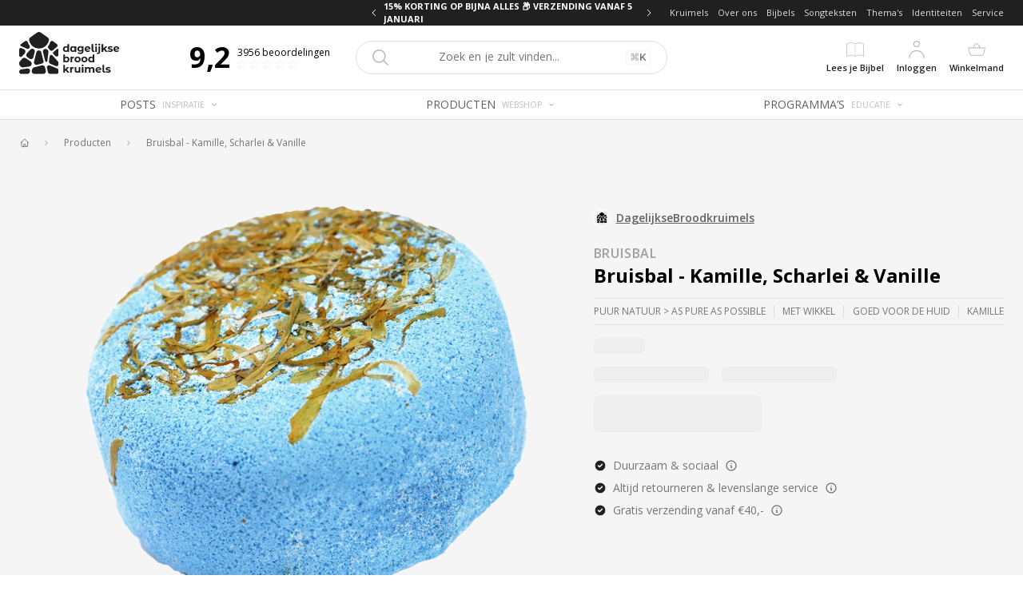

--- FILE ---
content_type: text/html; charset=utf-8
request_url: https://dagelijksebroodkruimels.nl/producten/bruisbal-kamille-scharlei-and-vanille/6095501827885
body_size: 120017
content:
<!DOCTYPE html><html prefix="og: http://ogp.me/ns# fb: http://ogp.me/ns/fb#" lang="nl"><head><meta charSet="utf-8"/><meta name="viewport" content="width=device-width, initial-scale=1"/><title>Bruisbal - Kamille, Scharlei &amp; Vanille - Bruisballen - DagelijkseBroodkruimels</title><meta property="og:site_name" content="DagelijkseBroodkruimels"/><meta property="og:url" content="https://dagelijksebroodkruimels.nl/producten/bruisbal-kamille-scharlei-and-vanille/6095501827885"/><meta property="og:title" content="Bruisbal - Kamille, Scharlei &amp; Vanille - Bruisballen - DagelijkseBroodkruimels"/><meta property="og:image" content="https://images.dagelijksebroodkruimels.nl/bruisbal-kamille-scharlei-and-vanille-a7427005.png"/><meta property="og:description" content="Voor een rustgevend bad … maar echte vrede (rust) vind je alleen bij God.
Deze bruisende bal is een lief cadeautje om weg te geven! Je geeft dan namelijk een relaxmoment aan iemand. De bruisbal is gedecoreerd en heerlijk geurend. Hij is gemaakt van de beste ingrediënten en heeft de volgende geuren: kamille, scharlei en vanille.

Ingrediënten: natriumbicarbonaat, citroenzuur, water, loopkamille, parfum, scharlei olie, CI 42090, linalool, citronellol."/><meta name="description" content="Voor een rustgevend bad … maar echte vrede (rust) vind je alleen bij God.
Deze bruisende bal is een lief cadeautje om weg te geven! Je geeft dan namelijk een relaxmoment aan iemand. De bruisbal is gedecoreerd en heerlijk geurend. Hij is gemaakt van de beste ingrediënten en heeft de volgende geuren: kamille, scharlei en vanille.

Ingrediënten: natriumbicarbonaat, citroenzuur, water, loopkamille, parfum, scharlei olie, CI 42090, linalool, citronellol."/><link rel="canonical" href="https://dagelijksebroodkruimels.nl/producten/bruisbal-kamille-scharlei-and-vanille/6095501827885"/><meta name="next-head-count" content="10"/><link rel="apple-touch-icon" sizes="180x180" href="https://cdn.dagelijksebroodkruimels.nl/.favicon/apple-touch-icon.png?v=20251112"/><link rel="icon" type="image/png" href="https://cdn.dagelijksebroodkruimels.nl/.favicon/favicon-96x96.png" sizes="96x96"/><link rel="manifest" href="/site.webmanifest?v=20230616" crossorigin="use-credentials"/><link rel="shortcut icon" href="https://cdn.dagelijksebroodkruimels.nl/.favicon/favicon.ico"/><meta name="apple-mobile-web-app-title" content="DagelijkseBroodkruimels"/><meta name="application-name" content="DagelijkseBroodkruimels"/><meta name="msapplication-TileColor" content="#202020"/><meta name="msapplication-config" content="https://cdn.dagelijksebroodkruimels.nl/.favicon/browserconfig.xml?v=20230616"/><meta name="theme-color" content="#202020"/><link rel="preconnect" href="https://fonts.googleapis.com"/><link rel="preconnect" href="https://fonts.gstatic.com"/><link rel="stylesheet" data-href="https://fonts.googleapis.com/css2?family=Montserrat:wght@600;800&amp;family=Open+Sans:ital,wght@0,300;0,400;0,600;0,700;0,800;1,400&amp;display=swap"/><meta name="theme-color" content="#202020"/><script>
              (function(h,o,t,j,a,r){
                  h.hj=h.hj||function(){(h.hj.q=h.hj.q||[]).push(arguments)};
                  h._hjSettings={hjid:3618579,hjsv:6};
                  a=o.getElementsByTagName('head')[0];
                  r=o.createElement('script');r.async=1;
                  r.src=t+h._hjSettings.hjid+j+h._hjSettings.hjsv;
                  a.appendChild(r);
              })(window,document,'https://static.hotjar.com/c/hotjar-','.js?sv=');
            </script><link rel="preload" href="/_next/static/css/8efae1be639419d7.css" as="style"/><link rel="stylesheet" href="/_next/static/css/8efae1be639419d7.css" data-n-g=""/><noscript data-n-css=""></noscript><script defer="" nomodule="" src="/_next/static/chunks/polyfills-c67a75d1b6f99dc8.js"></script><script src="/_next/static/chunks/webpack-fcbbd36f1a82244f.js" defer=""></script><script src="/_next/static/chunks/framework-eae1dab60e375b5f.js" defer=""></script><script src="/_next/static/chunks/main-96a5f442c1e3a315.js" defer=""></script><script src="/_next/static/chunks/pages/_app-8234ad50312e026f.js" defer=""></script><script src="/_next/static/chunks/6707-9c2931459118a440.js" defer=""></script><script src="/_next/static/chunks/7095-631668ca3ffdeacc.js" defer=""></script><script src="/_next/static/chunks/7216-b52c996f2a6a6576.js" defer=""></script><script src="/_next/static/chunks/1294-50122b225a808f10.js" defer=""></script><script src="/_next/static/chunks/9424-2da77a50a59249a8.js" defer=""></script><script src="/_next/static/chunks/3806-b5aaa794f897b9e3.js" defer=""></script><script src="/_next/static/chunks/pages/%5Bcontext%5D/producten/%5BproductTemplate%5D/%5Bproduct%5D-b916c6d04c835d9f.js" defer=""></script><script src="/_next/static/wEzA7Y3MDsqwKzTmKIuRF/_buildManifest.js" defer=""></script><script src="/_next/static/wEzA7Y3MDsqwKzTmKIuRF/_ssgManifest.js" defer=""></script><link rel="stylesheet" href="https://fonts.googleapis.com/css2?family=Montserrat:wght@600;800&family=Open+Sans:ital,wght@0,300;0,400;0,600;0,700;0,800;1,400&display=swap"/></head><body class="dark:bg-gray-900 dark:text-white"><div id="__next"><div><div class="relative bg-white h-[80px] md:h-[149px] block sm:block"><div class="fixed top-0 left-0 right-0 z-50 h-[80px] md:h-[149px]"><div class="relative"><div class="h-[24px] md:h-[32px] bg-gray-900"><div class="px-4 md:px-6 mx-auto max-w-7xl"><div class="flex items-center justify-between"><div class="flex-1"></div><div class="flex-1"><div class="flex items-center justify-center"><button type="button" class="w-[24px] h-[24px] md:h-[32px] flex items-center justify-center"><svg xmlns="http://www.w3.org/2000/svg" fill="none" viewBox="0 0 24 24" stroke-width="2" stroke="currentColor" aria-hidden="true" class="h-[12px] text-white"><path stroke-linecap="round" stroke-linejoin="round" d="M15 19l-7-7 7-7"></path></svg></button><div class="w-[250px] sm:w-[320px]"><a class="text-white uppercase font-bold h-[24px] md:h-[32px] flex items-center justify-center" style="font-size:11px" href="https://dbk.plugandpay.com/checkout/dagelijkse-kruimel-met-overdenking">BIJBELTEKST VAN DE DAG MET OVERDENKING 📖</a></div><button type="button" class="w-[24px] h-[24px] md:h-[32px] flex items-center justify-center"><svg xmlns="http://www.w3.org/2000/svg" fill="none" viewBox="0 0 24 24" stroke-width="2" stroke="currentColor" aria-hidden="true" class="h-[12px] text-white"><path stroke-linecap="round" stroke-linejoin="round" d="M9 5l7 7-7 7"></path></svg></button></div></div><div class="flex-1"><div class="hidden md:flex justify-end space-x-3"><a class="shrink-0 text-gray-300" style="font-size:11px" title="Kruimels - DagelijkseBroodkruimels - DagelijkseBroodkruimels" href="/kruimels">Kruimels</a><a class="shrink-0 text-gray-300" style="font-size:11px" title="Over ons - DagelijkseBroodkruimels - DagelijkseBroodkruimels" href="/over-ons">Over ons</a><a class="shrink-0 text-gray-300" style="font-size:11px" title="Lees de Bijbel online - DagelijkseBroodkruimels - DagelijkseBroodkruimels" href="/bijbels">Bijbels</a><a class="shrink-0 text-gray-300" style="font-size:11px" title="Songteksten - DagelijkseBroodkruimels" href="/songteksten">Songteksten</a><a class="shrink-0 text-gray-300" style="font-size:11px" title="Thema&#x27;s - DagelijkseBroodkruimels" href="/themas">Thema&#x27;s</a><a class="shrink-0 text-gray-300" style="font-size:11px" title="Identiteiten - DagelijkseBroodkruimels - DagelijkseBroodkruimels" href="/identiteiten">Identiteiten</a><a class="shrink-0 text-gray-300" style="font-size:11px" title="Service - DagelijkseBroodkruimels" href="/service">Service</a></div></div></div></div></div><div class="bg-white dark:bg-gray-900"><div class="h-[56px] md:h-[80px] md:px-6 mx-auto max-w-7xl flex justify-between items-center border-b border-gray-300 md:border-none"><div class="flex md:hidden flex-1 shrink-0 items-center px-2 space-x-2"><button type="button" class="flex-col items-center justify-center relative h-[34px] w-[34px] md:h-[68px] md:space-y-1 md:w-auto flex"><svg class="h-[22px] shrink-0 text-gray-400" fill="none" viewBox="0 0 100 100" xmlns="http://www.w3.org/2000/svg"><path d="M5.1 25C3.76454 25.0003 2.48227 24.4767 1.52866 23.5418C0.575044 22.6069 0.0261854 21.3352 0 20C0 17.24 2.28 15 5.1 15H94.9C96.2355 14.9997 97.5177 15.5233 98.4713 16.4582C99.425 17.3931 99.9738 18.6648 100 20C100 22.76 97.72 25 94.9 25H5.1ZM5.1 55C3.76454 55.0003 2.48227 54.4767 1.52866 53.5418C0.575044 52.6069 0.0261854 51.3352 0 50C0 47.24 2.28 45 5.1 45H94.9C96.2355 44.9997 97.5177 45.5233 98.4713 46.4582C99.425 47.3931 99.9738 48.6648 100 50C100 52.76 97.72 55 94.9 55H5.1ZM5.1 85C3.76454 85.0003 2.48227 84.4767 1.52866 83.5418C0.575044 82.6069 0.0261854 81.3352 0 80C0 77.24 2.28 75 5.1 75H94.9C96.2355 74.9997 97.5177 75.5233 98.4713 76.4582C99.425 77.3931 99.9738 78.6648 100 80C100 82.76 97.72 85 94.9 85H5.1Z" fill="currentColor" fill-rule="evenodd"></path></svg><div style="font-size:11px" class="text-gray-900 font-semibold hidden md:block"></div></button><button type="button" class="flex-col items-center justify-center relative h-[34px] w-[34px] md:h-[68px] md:space-y-1 md:w-auto flex"><svg class="h-[22px] shrink-0 text-gray-400" fill="none" viewBox="0 0 100 100" xmlns="http://www.w3.org/2000/svg"><path d="M95.8333 100C94.5833 100 93.75 99.5833 92.9167 98.75L67.9167 73.75C60.8333 80 51.6667 83.3333 41.6667 83.3333C18.75 83.3333 0 64.5833 0 41.6667C0 18.75 18.75 0 41.6667 0C64.5833 0 83.3333 18.75 83.3333 41.6667C83.3333 51.6667 80 60.8333 73.75 67.9167L98.75 92.9167C99.5833 93.75 100 95 100 95.8333C100 96.6667 99.5833 97.9167 98.75 98.75C97.9167 99.5833 97.0833 100 95.8333 100ZM41.6667 8.33333C23.3333 8.33333 8.33333 23.3333 8.33333 41.6667C8.33333 60 23.3333 75 41.6667 75C60 75 75 60 75 41.6667C75 23.3333 60 8.33333 41.6667 8.33333Z" fill="currentColor"></path></svg><div style="font-size:11px" class="text-gray-900 font-semibold hidden md:block"></div></button></div><div class="flex flex-1 shrink-0 items-center justify-center md:justify-between"><a href="/"><div class="relative"><svg class="h-[40px] md:h-[64px]" viewBox="0 0 116 59" fill="none" xmlns="http://www.w3.org/2000/svg"><g clip-path="url(#clip0)"><path d="M20.767 37.9476L26.4996 36.4164C27.641 36.1102 28.3277 34.9502 28.047 33.8018L25.5368 23.6103C25.2167 22.3157 24.0706 21.3947 22.739 21.3622C21.3168 21.3274 20.0641 22.2856 19.723 23.666L17.0899 34.3377C16.5447 36.5487 18.5677 38.5345 20.7693 37.9476H20.767Z" fill="#202020"></path><path d="M29.8003 40.917C29.3688 39.1654 27.5824 38.1098 25.8401 38.5762L17.1936 40.8891C16.0592 41.1931 15.1799 42.0886 14.8992 43.23L14.5837 44.506C14.0826 46.5359 15.6184 48.4986 17.711 48.4986H27.5592C29.6495 48.4986 31.1876 46.5382 30.6865 44.506L29.8003 40.9147V40.917Z" fill="#202020"></path><path d="M33.6152 18.7845L35.6985 21.1346C36.4502 21.9837 37.7447 22.0765 38.6101 21.3434L43.4727 17.2208C44.5074 16.3439 44.4425 14.7269 43.3405 13.9335L38.9581 10.783C37.7911 9.94315 36.1718 10.5162 35.7426 11.8873C35.2624 13.4231 34.5177 14.8406 33.5572 16.0887C32.9355 16.8984 32.9355 18.0212 33.6129 18.7845H33.6152Z" fill="#202020"></path><path d="M43.4619 19.782L39.3138 23.2666C38.7686 23.7236 38.7106 24.5403 39.1815 25.0715L41.3901 27.5655C42.8285 29.1871 45.5081 28.171 45.5081 26.0042V20.7355C45.5081 19.6776 44.2715 19.1023 43.4619 19.782Z" fill="#202020"></path><path d="M2.05356 16.3394L9.08766 19.3669C9.97156 19.7474 11.0039 19.5177 11.6419 18.7962C12.4075 17.9332 12.5142 16.6433 11.8438 15.706C10.9668 14.4834 10.2894 13.1077 9.85788 11.6276C9.47741 10.3237 7.87896 9.82728 6.77467 10.6207L1.81924 14.1818C1.03278 14.7456 1.16502 15.9543 2.05356 16.3371" fill="#202020"></path><path d="M38.4597 27.1479C37.3461 25.8905 35.2697 26.5285 35.054 28.1942L34.307 33.9802C34.1562 35.1471 34.7988 36.2746 35.8799 36.7386L41.8352 39.2975C43.5752 40.0445 45.51 38.7685 45.51 36.8755V36.1029C45.51 35.4603 45.2757 34.8385 44.8465 34.356L38.4597 27.1456V27.1479Z" fill="#202020"></path><path d="M3.21546 28.3083L6.50515 24.594C7.8484 23.0791 7.31481 20.6919 5.45421 19.8892L2.56587 18.6457C1.35253 18.1237 0 19.0145 0 20.3346V27.0857C0 28.7792 2.0926 29.5727 3.21546 28.306V28.3083Z" fill="#202020"></path><path d="M22.838 19.0956C28.4778 19.0956 33.192 15.0542 34.2383 9.71598C34.4935 8.41681 33.9135 7.09212 32.837 6.32421L24.9468 0.696003C23.6384 -0.236618 21.8799 -0.231978 20.5784 0.709923L12.8204 6.32189C11.7533 7.09212 11.1872 8.40985 11.4378 9.69974C12.4794 15.0449 17.1959 19.0932 22.8426 19.0932L22.838 19.0956Z" fill="#202020"></path><path d="M32.4318 33.5302L33.7449 23.3688C33.8563 22.5104 33.5895 21.6474 33.0165 21.0025L32.6105 20.5431C31.7034 19.5177 30.2163 19.2439 29.0006 19.875C28.9867 19.8819 28.9728 19.8889 28.9589 19.8958C27.7293 20.5292 27.0913 21.9188 27.4231 23.2644L29.9889 33.6694C30.0817 34.0476 30.3485 34.3608 30.7058 34.5162C31.4644 34.8433 32.3251 34.3515 32.4318 33.5325V33.5302Z" fill="#202020"></path><path d="M16.455 19.756C16.4411 19.7491 16.4272 19.7421 16.4156 19.7351C15.2138 19.0856 13.7291 19.3384 12.8243 20.3592L8.86645 24.8274C7.69488 26.1498 7.95007 28.203 9.41164 29.1959L11.8963 30.8872C13.5852 32.0355 15.9029 31.147 16.3924 29.1634L17.905 23.0272C18.2251 21.7326 17.6289 20.3871 16.455 19.756Z" fill="#202020"></path><path d="M13.0265 33.9752L7.72777 30.3723C6.37987 29.4559 4.56103 29.6833 3.47993 30.9036L0.816624 33.9102C0.289994 34.5018 0 35.2674 0 36.0585V36.3949C0 39.1696 2.47539 41.29 5.21758 40.8654L11.7018 39.8586C12.9941 39.6591 14.038 38.7009 14.3512 37.4319C14.676 36.1165 14.1471 34.7384 13.0265 33.9752Z" fill="#202020"></path><path d="M9.43757 42.1513L2.22716 43.2695C0.946541 43.469 0 44.5733 0 45.8678C0 47.3201 1.17622 48.4963 2.63083 48.4963H9.56517C10.7739 48.4963 11.8294 47.6704 12.1194 46.4965L12.3955 45.3783C12.8456 43.5548 11.2935 41.8636 9.43989 42.1513H9.43757Z" fill="#202020"></path><path d="M43.998 42.3132L35.4745 38.65C33.5187 37.8102 31.4447 39.5687 31.9528 41.6358L33.1754 46.5958C33.4515 47.7117 34.4514 48.4959 35.6021 48.4959H43.012C44.3924 48.4959 45.5106 47.3777 45.5106 45.9973V44.61C45.5106 43.6101 44.9144 42.7076 43.998 42.3132Z" fill="#202020"></path><path d="M62.6641 27.6723C62.1699 27.3498 61.5946 27.1874 60.9404 27.1874C60.4416 27.1874 59.9892 27.2895 59.5832 27.4914C59.2816 27.6421 59.0287 27.8509 58.8246 28.1177C58.7596 28.2013 58.6274 28.1572 58.6274 28.0528V24.886C58.6274 24.7654 58.5299 24.668 58.4093 24.668H57.3235C57.2029 24.668 57.1055 24.7654 57.1055 24.886V34.4187C57.1055 34.5394 57.2029 34.6368 57.3235 34.6368H58.284C58.393 34.6368 58.4858 34.5556 58.4998 34.4489L58.5786 33.8712C58.5902 33.7784 58.7062 33.7436 58.7666 33.8132C58.871 33.9292 58.9893 34.0475 59.1238 34.1682C59.3257 34.3538 59.5809 34.5046 59.8848 34.6252C60.1887 34.7458 60.5529 34.8038 60.9798 34.8038C61.6247 34.8038 62.1931 34.6368 62.6826 34.3051C63.1721 33.9733 63.5549 33.5163 63.831 32.934C64.1071 32.3517 64.2463 31.6974 64.2463 30.969C64.2463 30.2405 64.1048 29.577 63.8241 29.0086C63.5433 28.4402 63.1536 27.9948 62.6618 27.6723H62.6641ZM62.4158 32.3169C62.2372 32.6904 61.9959 32.9757 61.6967 33.1752C61.3951 33.3748 61.0517 33.4722 60.6643 33.4722C60.249 33.4722 59.8894 33.3724 59.5832 33.1752C59.2793 32.978 59.0426 32.6904 58.8779 32.3169C58.7109 31.9433 58.6297 31.5026 58.6297 30.9945C58.6297 30.4864 58.7132 30.0456 58.8779 29.6721C59.0449 29.2986 59.2793 29.0132 59.5832 28.8137C59.8871 28.6142 60.2467 28.5168 60.6643 28.5168C61.0517 28.5168 61.3951 28.6165 61.6967 28.8137C61.9959 29.0132 62.2372 29.2986 62.4158 29.6721C62.5968 30.0456 62.6873 30.4864 62.6873 30.9945C62.6873 31.5026 62.5968 31.9433 62.4158 32.3169Z" fill="#202020"></path><path d="M69.4957 27.1927C69.1245 27.209 68.7812 27.2623 68.4703 27.3551C68.0968 27.4665 67.7766 27.6289 67.5075 27.847C67.3196 28.0001 67.1526 28.1787 67.0087 28.3852C66.9507 28.4687 66.8208 28.4339 66.8115 28.3318L66.7373 27.5523C66.7257 27.441 66.6329 27.3551 66.5192 27.3551H65.5657C65.4451 27.3551 65.3477 27.4526 65.3477 27.5732V34.4194C65.3477 34.54 65.4451 34.6375 65.5657 34.6375H66.6515C66.7721 34.6375 66.8695 34.54 66.8695 34.4194V30.8165C66.8695 30.4198 66.9229 30.0927 67.0296 29.8328C67.1363 29.573 67.2825 29.3688 67.4727 29.2157C67.6606 29.0626 67.8741 28.9559 68.1084 28.8909C68.345 28.826 68.591 28.7935 68.8485 28.7935H69.5027C69.6233 28.7935 69.7208 28.6961 69.7208 28.5754V27.4108C69.7208 27.2855 69.6164 27.1858 69.4911 27.1927H69.4957Z" fill="#202020"></path><path d="M75.3182 27.6654C74.7962 27.3476 74.1907 27.1875 73.497 27.1875C72.8034 27.1875 72.2094 27.3476 71.6828 27.6654C71.1562 27.9832 70.7456 28.4264 70.4509 28.9947C70.1563 29.5631 70.0078 30.229 70.0078 30.9945C70.0078 31.7601 70.154 32.4167 70.444 32.9897C70.734 33.5627 71.1446 34.0082 71.6689 34.326C72.1955 34.6438 72.7987 34.8039 73.4831 34.8039C74.1675 34.8039 74.7823 34.6438 75.3043 34.326C75.8263 34.0082 76.2346 33.5627 76.5292 32.9897C76.8238 32.419 76.9723 31.7532 76.9723 30.9945C76.9723 30.2359 76.8262 29.5608 76.5362 28.9947C76.2462 28.4264 75.8402 27.9832 75.3182 27.6654ZM75.172 32.3726C75.005 32.7461 74.7776 33.0268 74.4876 33.2101C74.1976 33.3934 73.8613 33.4862 73.4831 33.4862C73.105 33.4862 72.7871 33.3934 72.4994 33.2101C72.2141 33.0245 71.9844 32.7461 71.8127 32.3726C71.6411 31.9991 71.5575 31.5397 71.5575 30.9945C71.5575 30.4494 71.6434 29.9784 71.8127 29.6095C71.9844 29.2407 72.2164 28.9646 72.511 28.779C72.8057 28.5957 73.1397 28.5029 73.5086 28.5029C73.8775 28.5029 74.2093 28.5957 74.4992 28.779C74.7892 28.9646 75.0166 29.2407 75.179 29.6095C75.3414 29.9784 75.4203 30.4401 75.4203 30.9945C75.4203 31.549 75.3367 31.9991 75.172 32.3726Z" fill="#202020"></path><path d="M83.0994 27.6654C82.5775 27.3476 81.9719 27.1875 81.2783 27.1875C80.5846 27.1875 79.9907 27.3476 79.4641 27.6654C78.9374 27.9832 78.5268 28.4264 78.2322 28.9947C77.9375 29.5631 77.7891 30.229 77.7891 30.9945C77.7891 31.7601 77.9352 32.4167 78.2252 32.9897C78.5152 33.5627 78.9235 34.0082 79.4502 34.326C79.9768 34.6438 80.58 34.8039 81.2644 34.8039C81.9487 34.8039 82.5635 34.6438 83.0855 34.326C83.6075 34.0082 84.0158 33.5627 84.3105 32.9897C84.6051 32.419 84.7536 31.7532 84.7536 30.9945C84.7536 30.2359 84.6074 29.5608 84.3174 28.9947C84.0274 28.4264 83.6214 27.9832 83.0994 27.6654ZM82.9556 32.3726C82.7886 32.7461 82.5612 33.0268 82.2712 33.2101C81.9812 33.3934 81.6448 33.4862 81.2667 33.4862C80.8885 33.4862 80.5707 33.3934 80.283 33.2101C79.9977 33.0245 79.768 32.7461 79.5963 32.3726C79.4246 31.9991 79.3411 31.5397 79.3411 30.9945C79.3411 30.4494 79.427 29.9784 79.5963 29.6095C79.768 29.2407 80 28.9646 80.2946 28.779C80.5893 28.5957 80.9233 28.5029 81.2922 28.5029C81.6611 28.5029 81.9928 28.5957 82.2828 28.779C82.5728 28.9646 82.8002 29.2407 82.9626 29.6095C83.125 29.9784 83.2038 30.4401 83.2038 30.9945C83.2038 31.549 83.1203 31.9991 82.9556 32.3726Z" fill="#202020"></path><path d="M92.3515 24.668H91.5256C91.3331 24.668 91.1776 24.8234 91.1776 25.016V27.4496C91.1776 27.7396 90.8436 27.902 90.6139 27.7233C90.5025 27.6375 90.3842 27.561 90.2566 27.4937C89.8738 27.2895 89.4191 27.1898 88.8925 27.1898C88.2359 27.1898 87.6583 27.3545 87.1548 27.6816C86.6514 28.0087 86.2617 28.4611 85.9856 29.0388C85.7095 29.6164 85.5703 30.2776 85.5703 31.0246C85.5703 31.7717 85.7072 32.4027 85.9786 32.9711C86.2501 33.5395 86.6305 33.9872 87.12 34.3143C87.6095 34.6414 88.1733 34.8062 88.809 34.8062C89.2242 34.8062 89.5838 34.7482 89.8901 34.6322C90.194 34.5162 90.4538 34.3677 90.6649 34.1821C90.6858 34.1659 90.7044 34.1473 90.7229 34.1287C90.9271 33.9408 91.2612 34.0638 91.3006 34.3399C91.3261 34.5115 91.4723 34.6391 91.6463 34.6391H92.3539C92.5464 34.6391 92.7018 34.4837 92.7018 34.2911V25.0183C92.7018 24.8257 92.5464 24.6703 92.3539 24.6703L92.3515 24.668ZM90.941 32.3169C90.774 32.6904 90.5396 32.9757 90.2357 33.1752C89.9318 33.3748 89.5722 33.4722 89.1546 33.4722C88.7672 33.4722 88.4192 33.3724 88.1083 33.1752C87.7998 32.978 87.5562 32.6904 87.3822 32.3169C87.2059 31.9433 87.1177 31.5026 87.1177 30.9945C87.1177 30.4864 87.2059 30.0456 87.3822 29.6721C87.5585 29.2986 87.7998 29.0132 88.1083 28.8137C88.4169 28.6142 88.7672 28.5168 89.1546 28.5168C89.5699 28.5168 89.9295 28.6165 90.2357 28.8137C90.5396 29.0132 90.7763 29.2986 90.941 29.6721C91.108 30.0456 91.1892 30.4864 91.1892 30.9945C91.1892 31.5026 91.1057 31.9433 90.941 32.3169Z" fill="#202020"></path><path d="M60.2274 44.8378C60.1578 44.7543 60.1578 44.6314 60.232 44.5502L62.8025 41.6781C62.9278 41.5365 62.8281 41.3138 62.6401 41.3138H61.4013C61.3387 41.3138 61.2783 41.3417 61.2366 41.3881L59.0141 43.9493C58.8818 44.1024 58.6313 44.0073 58.6313 43.8055V38.8431C58.6313 38.7224 58.5338 38.625 58.4132 38.625H57.3275C57.2068 38.625 57.1094 38.7224 57.1094 38.8431V48.3758C57.1094 48.4964 57.2068 48.5938 57.3275 48.5938H58.4132C58.5338 48.5938 58.6313 48.4964 58.6313 48.3758V45.5872C58.6313 45.3807 58.8934 45.2902 59.021 45.4503L61.4454 48.5103C61.4871 48.5637 61.5498 48.5938 61.617 48.5938H62.9487C63.1343 48.5938 63.2364 48.3758 63.1157 48.2342L60.2297 44.8355L60.2274 44.8378Z" fill="#202020"></path><path d="M68.2496 41.1517C67.8784 41.168 67.5351 41.2213 67.2242 41.3141C66.8507 41.4255 66.5306 41.5879 66.2614 41.8059C66.0735 41.9591 65.9065 42.1377 65.7627 42.3442C65.7047 42.4277 65.5747 42.3929 65.5655 42.2908L65.4912 41.5113C65.4796 41.3999 65.3868 41.3141 65.2731 41.3141H64.3196C64.199 41.3141 64.1016 41.4115 64.1016 41.5322V48.5964H65.6258V44.7755C65.6258 44.3788 65.6791 44.0517 65.7859 43.7918C65.8926 43.532 66.0387 43.3278 66.229 43.1747C66.4169 43.0216 66.6303 42.9149 66.8646 42.8499C67.1013 42.785 67.3472 42.7525 67.6047 42.7525H68.2589C68.3796 42.7525 68.477 42.655 68.477 42.5344V41.3698C68.477 41.2445 68.3726 41.1448 68.2473 41.1517H68.2496Z" fill="#202020"></path><path d="M75.4179 41.3135H74.3322C74.2115 41.3135 74.1141 41.4109 74.1141 41.5316V45.5497C74.1141 45.9743 74.0352 46.3292 73.8798 46.6169C73.722 46.9022 73.5132 47.118 73.2487 47.2595C72.9866 47.4034 72.692 47.4753 72.3695 47.4753C71.8707 47.4753 71.4786 47.3361 71.1933 47.053C70.9079 46.7723 70.7641 46.3408 70.7641 45.7585V41.5316C70.7641 41.4109 70.6666 41.3135 70.546 41.3135H69.4603C69.3396 41.3135 69.2422 41.4109 69.2422 41.5316V45.9511C69.2422 46.5705 69.3535 47.0878 69.5739 47.5101C69.7943 47.9323 70.1052 48.2432 70.5019 48.452C70.8986 48.6608 71.3696 48.7628 71.9148 48.7628C72.46 48.7628 72.9263 48.6492 73.3137 48.4241C73.6037 48.2548 73.838 48.0367 74.0213 47.7676C74.0793 47.6817 74.2115 47.7165 74.2208 47.8186L74.2788 48.4033C74.2904 48.5146 74.3832 48.6005 74.4969 48.6005H75.4225C75.5432 48.6005 75.6406 48.503 75.6406 48.3824V41.5362C75.6406 41.4156 75.5432 41.3181 75.4225 41.3181L75.4179 41.3135Z" fill="#202020"></path><path d="M77.2806 41.3135H78.3663C78.487 41.3135 78.5844 41.4109 78.5844 41.5316V48.3777C78.5844 48.4984 78.487 48.5958 78.3663 48.5958H77.2806C77.1599 48.5958 77.0625 48.4984 77.0625 48.3777V41.5316C77.0625 41.4109 77.1599 41.3135 77.2806 41.3135Z" fill="#202020"></path><path d="M77.8368 38.3506C77.5515 38.3506 77.3148 38.4364 77.1315 38.6058C76.9459 38.7775 76.8555 38.9955 76.8555 39.2623C76.8555 39.5291 76.9483 39.7518 77.1315 39.9282C77.3171 40.1045 77.5515 40.1903 77.8368 40.1903C78.1222 40.1903 78.3472 40.1022 78.5374 39.9282C78.7254 39.7518 78.8205 39.5314 78.8205 39.2623C78.8205 38.9932 78.7254 38.7751 78.5374 38.6058C78.3472 38.4341 78.1152 38.3506 77.8368 38.3506Z" fill="#202020"></path><path d="M89.4367 41.4732C89.0493 41.2575 88.5737 41.1484 88.0099 41.1484C87.5483 41.1484 87.1121 41.2552 86.7015 41.4663C86.2909 41.6797 85.9614 41.9883 85.7109 42.3943C85.581 42.1182 85.4139 41.8862 85.2051 41.7029C84.9986 41.5173 84.7551 41.3804 84.479 41.2876C84.2006 41.1948 83.892 41.1484 83.551 41.1484C83.1172 41.1484 82.7135 41.2505 82.34 41.4524C82.0523 41.6101 81.8087 41.8073 81.6115 42.0439C81.5489 42.1182 81.4282 42.0834 81.419 41.9859L81.3702 41.5103C81.3586 41.399 81.2635 41.3132 81.1522 41.3132H80.2103C80.0896 41.3132 79.9922 41.4106 79.9922 41.5312V48.3774C79.9922 48.4981 80.0896 48.5955 80.2103 48.5955H81.296C81.4166 48.5955 81.5141 48.4981 81.5141 48.3774V44.401C81.5141 43.9857 81.586 43.6308 81.7275 43.3338C81.8714 43.0392 82.0639 42.8142 82.3098 42.6634C82.5534 42.5103 82.8202 42.4337 83.1056 42.4337C83.558 42.4337 83.9106 42.5798 84.1635 42.8698C84.4187 43.1598 84.5439 43.5913 84.5439 44.1644V48.3774C84.5439 48.4981 84.6414 48.5955 84.762 48.5955H85.8478C85.9684 48.5955 86.0658 48.4981 86.0658 48.3774V44.401C86.0658 43.9857 86.1377 43.6308 86.2793 43.3338C86.4208 43.0369 86.6133 42.8142 86.8546 42.6634C87.0936 42.5103 87.3673 42.4337 87.6712 42.4337C88.1236 42.4337 88.4739 42.5798 88.7245 42.8698C88.9727 43.1598 89.098 43.5913 89.098 44.1644V48.3774C89.098 48.4981 89.1954 48.5955 89.3161 48.5955H90.3879C90.5085 48.5955 90.606 48.4981 90.606 48.3774V44.0252C90.606 43.3988 90.5062 42.8698 90.309 42.4407C90.1095 42.0115 89.8172 41.689 89.4298 41.4709L89.4367 41.4732Z" fill="#202020"></path><path d="M96.9604 41.6184C96.4709 41.3052 95.87 41.1475 95.1601 41.1475C94.4502 41.1475 93.8772 41.3099 93.3598 41.6323C92.8425 41.9571 92.4411 42.4049 92.1558 42.9825C91.8704 43.5602 91.7266 44.226 91.7266 44.9823C91.7266 45.7386 91.8704 46.4022 92.1627 46.9705C92.4527 47.5389 92.8541 47.9797 93.3668 48.2929C93.8795 48.6061 94.4711 48.7639 95.1462 48.7639C95.6821 48.7639 96.1623 48.6688 96.5869 48.4808C97.0114 48.2906 97.3664 48.0308 97.654 47.699C97.8698 47.4485 98.0368 47.1747 98.1598 46.8801C98.2178 46.7362 98.1134 46.5785 97.958 46.5785H96.8676C96.7841 46.5785 96.7098 46.6272 96.6727 46.7014C96.5544 46.9381 96.3873 47.126 96.1739 47.2652C95.9257 47.4276 95.5777 47.5065 95.1346 47.5065C94.7657 47.5065 94.4386 47.4137 94.1509 47.2304C93.8656 47.0448 93.6382 46.7757 93.4735 46.4207C93.3297 46.1145 93.2624 45.7386 93.2415 45.3187H98.234C98.3477 45.3187 98.4428 45.2306 98.4521 45.1169C98.4544 45.0682 98.4567 45.0218 98.4567 44.9777V44.6947C98.4567 44.0288 98.3291 43.4303 98.0763 42.8944C97.8211 42.3585 97.4499 41.9339 96.9627 41.6207L96.9604 41.6184ZM93.2624 44.291C93.2995 43.9662 93.3621 43.6716 93.4851 43.4326C93.6614 43.0916 93.8934 42.8317 94.1834 42.6577C94.4734 42.4814 94.7959 42.3933 95.1462 42.3933C95.6542 42.3933 96.0765 42.558 96.4129 42.8851C96.7493 43.2122 96.9279 43.6809 96.9465 44.291H93.26H93.2624Z" fill="#202020"></path><path d="M99.7532 38.627H100.839C100.96 38.627 101.057 38.7244 101.057 38.845V48.3777C101.057 48.4984 100.96 48.5958 100.839 48.5958H99.7532C99.6326 48.5958 99.5352 48.4984 99.5352 48.3777V38.845C99.5352 38.7244 99.6326 38.627 99.7532 38.627Z" fill="#202020"></path><path d="M107.699 45.26C107.499 44.9654 107.202 44.745 106.806 44.6035C106.409 44.4596 105.91 44.3483 105.309 44.2647C104.903 44.2091 104.586 44.1325 104.354 44.0304C104.124 43.9283 103.961 43.8077 103.869 43.6639C103.776 43.52 103.729 43.3623 103.729 43.186C103.729 42.9377 103.836 42.7382 104.047 42.5921C104.258 42.4436 104.569 42.3693 104.975 42.3693C105.381 42.3693 105.674 42.4459 105.91 42.599C106.103 42.722 106.23 42.8867 106.298 43.0932C106.326 43.1836 106.414 43.2416 106.509 43.2416H107.539C107.68 43.2416 107.785 43.1094 107.752 42.9725C107.627 42.4459 107.363 42.0213 106.959 41.7058C106.488 41.337 105.831 41.1514 104.992 41.1514C104.418 41.1514 103.924 41.2418 103.509 41.4205C103.094 41.5991 102.776 41.8474 102.553 42.1605C102.331 42.4737 102.222 42.838 102.222 43.2556C102.222 43.6059 102.28 43.9075 102.395 44.1557C102.509 44.4039 102.683 44.6127 102.915 44.7775C103.147 44.9422 103.423 45.079 103.746 45.1788C104.068 45.2786 104.439 45.3644 104.855 45.427C105.205 45.4642 105.497 45.5222 105.734 45.601C105.968 45.6799 106.147 45.7936 106.268 45.9398C106.388 46.0859 106.446 46.2947 106.446 46.5638C106.446 46.7587 106.395 46.9304 106.293 47.0835C106.191 47.2366 106.045 47.3526 105.85 47.4361C105.657 47.5196 105.416 47.5614 105.131 47.5614C104.799 47.5614 104.521 47.5057 104.3 47.3944C104.08 47.283 103.91 47.1415 103.794 46.9652C103.709 46.8353 103.644 46.6937 103.602 46.5429C103.576 46.4478 103.491 46.3829 103.391 46.3829H102.289C102.154 46.3829 102.052 46.5012 102.073 46.6334C102.131 46.993 102.254 47.3201 102.437 47.6148C102.662 47.9744 102.999 48.2574 103.442 48.4592C103.885 48.6634 104.453 48.7631 105.145 48.7631C105.718 48.7631 106.214 48.6727 106.641 48.494C107.066 48.3154 107.395 48.0509 107.632 47.7052C107.866 47.3596 107.984 46.942 107.984 46.4525C107.994 45.9537 107.898 45.557 107.701 45.2623L107.699 45.26Z" fill="#202020"></path><path d="M58.3958 20.3505C58.8853 20.6776 59.4491 20.8423 60.0847 20.8423C60.5 20.8423 60.8596 20.7843 61.1658 20.6683C61.4697 20.5523 61.7296 20.4038 61.9407 20.2182C62.0799 20.0976 62.2028 19.9677 62.3119 19.8285C62.3722 19.7519 62.4928 19.7844 62.5044 19.8795L62.5903 20.485C62.6065 20.5917 62.697 20.6729 62.806 20.6729H63.7549C63.8755 20.6729 63.973 20.5755 63.973 20.4549V10.9222C63.973 10.8015 63.8755 10.7041 63.7549 10.7041H62.6692C62.5485 10.7041 62.4511 10.8015 62.4511 10.9222V14.0472C62.4511 14.1492 62.3235 14.1956 62.2585 14.1168C62.0567 13.8732 61.8154 13.676 61.5301 13.5252C61.1473 13.321 60.6926 13.2213 60.1659 13.2213C59.5094 13.2213 58.9317 13.386 58.4283 13.7131C57.9248 14.0402 57.5351 14.4926 57.259 15.0703C56.9829 15.6479 56.8438 16.3091 56.8438 17.0561C56.8438 17.8032 56.9806 18.4342 57.2521 19.0026C57.5235 19.571 57.904 20.0187 58.3935 20.3458L58.3958 20.3505ZM58.658 15.7106C58.8343 15.337 59.0755 15.0517 59.3841 14.8522C59.6927 14.6527 60.043 14.5552 60.4304 14.5552C60.8457 14.5552 61.2053 14.655 61.5115 14.8522C61.8154 15.0517 62.0521 15.337 62.2168 15.7106C62.3838 16.0841 62.465 16.5249 62.465 17.0329C62.465 17.541 62.3815 17.9818 62.2168 18.3553C62.0497 18.7288 61.8154 19.0142 61.5115 19.2137C61.2076 19.4132 60.8457 19.5106 60.4304 19.5106C60.043 19.5106 59.695 19.4109 59.3841 19.2137C59.0755 19.0142 58.832 18.7288 58.658 18.3553C58.4816 17.9818 58.3958 17.541 58.3958 17.0329C58.3958 16.5249 58.484 16.0841 58.658 15.7106Z" fill="#202020"></path><path d="M78.4136 22.6707C78.6387 22.3111 78.7524 21.9283 78.7524 21.5223C78.7524 21.0792 78.6596 20.7057 78.4763 20.3995C78.293 20.0956 78.003 19.8566 77.6109 19.6873C77.2189 19.5156 76.6992 19.4089 76.0519 19.3625C75.6181 19.3254 75.2631 19.2836 74.9847 19.2372C74.7087 19.1908 74.4906 19.1444 74.3352 19.098C74.1774 19.0516 74.0498 18.9982 73.9547 18.9402C73.95 18.9379 73.9454 18.9333 73.9408 18.931L74.595 18.3533C74.8827 18.4322 75.1959 18.4763 75.5392 18.4763C76.1401 18.4763 76.6458 18.3626 77.0634 18.1306C77.4787 17.9009 77.7942 17.5854 78.0123 17.1887C78.228 16.792 78.3371 16.3442 78.3371 15.8454C78.3371 15.3466 78.228 14.9151 78.0123 14.523C78.003 14.5045 77.9891 14.4883 77.9798 14.472L79.1027 14.4047C79.2187 14.3978 79.3091 14.3027 79.3091 14.1867V13.6136C79.3091 13.493 79.2117 13.3956 79.0911 13.3956H76.6319C76.3094 13.2888 75.9498 13.2285 75.5439 13.2285C74.9615 13.2285 74.4604 13.3468 74.0405 13.5811C73.6206 13.8178 73.3005 14.131 73.0777 14.523C72.855 14.9151 72.746 15.3559 72.746 15.8454C72.746 16.3349 72.855 16.792 73.0708 17.1887C73.1961 17.4184 73.3608 17.6179 73.5557 17.7919L72.3377 19.0214C72.2982 19.0632 72.275 19.1166 72.275 19.1746V19.3045C72.275 19.3694 72.3029 19.4274 72.3516 19.4692C72.463 19.5643 72.5906 19.6571 72.7321 19.7476C72.8527 19.8241 73.0035 19.8961 73.1682 19.9633C73.1125 20.0051 73.0453 20.0422 72.9942 20.0863C72.7251 20.3229 72.5279 20.5758 72.398 20.8472C72.2681 21.1187 72.2031 21.3994 72.2031 21.6847C72.2031 22.1743 72.34 22.5826 72.6114 22.9097C72.8829 23.2368 73.2703 23.4804 73.7737 23.6428C74.2772 23.8052 74.8664 23.8841 75.5392 23.8841C76.2862 23.8841 76.8964 23.7704 77.3673 23.5453C77.8383 23.3203 78.1863 23.0257 78.4136 22.6661V22.6707ZM74.5022 14.7922C74.769 14.5625 75.117 14.4465 75.5415 14.4465C75.9939 14.4465 76.3442 14.5625 76.5948 14.7922C76.843 15.0218 76.9683 15.3791 76.9683 15.8593C76.9683 16.3396 76.843 16.6829 76.5948 16.9196C76.3466 17.1562 75.9939 17.2722 75.5415 17.2722C75.0891 17.2722 74.7481 17.1539 74.4883 16.9196C74.2308 16.6829 74.1008 16.3303 74.1008 15.8593C74.1008 15.3884 74.2354 15.0242 74.5022 14.7922ZM77.1005 22.1789C76.9567 22.3483 76.7526 22.4782 76.4834 22.5663C76.2166 22.6545 75.8965 22.6986 75.5276 22.6986C75.1587 22.6986 74.8177 22.6568 74.53 22.5733C74.2447 22.4898 74.0196 22.3622 73.8596 22.1859C73.6972 22.0119 73.6183 21.7891 73.6183 21.5223C73.6183 21.2718 73.7065 21.0282 73.8805 20.7892C74.0081 20.6152 74.2238 20.4598 74.5231 20.3253C74.8641 20.3809 75.2492 20.4273 75.7086 20.4575C76.3535 20.4946 76.7827 20.606 76.9962 20.7892C77.2073 20.9725 77.314 21.2324 77.314 21.5641C77.314 21.8031 77.2421 22.0095 77.1005 22.1812V22.1789Z" fill="#202020"></path><path d="M85.8267 18.6543H84.7364C84.6528 18.6543 84.5786 18.703 84.5415 18.7772C84.4232 19.0139 84.2561 19.2018 84.0427 19.3387C83.7921 19.5011 83.4465 19.5799 83.0033 19.5799C82.6345 19.5799 82.3074 19.4871 82.0197 19.3039C81.7343 19.1206 81.507 18.8492 81.3423 18.4942C81.1984 18.188 81.1311 17.8121 81.1103 17.3945H86.1028C86.2165 17.3945 86.3116 17.3064 86.3209 17.1927C86.3232 17.144 86.3255 17.0976 86.3255 17.0535V16.7705C86.3255 16.1046 86.1979 15.5061 85.945 14.9702C85.6899 14.4343 85.3187 14.0097 84.8315 13.6965C84.342 13.3833 83.7411 13.2256 83.0312 13.2256C82.3213 13.2256 81.7483 13.388 81.2309 13.7105C80.7136 14.0329 80.3122 14.483 80.0268 15.0607C79.7415 15.6383 79.5977 16.3042 79.5977 17.0605C79.5977 17.8168 79.7415 18.4803 80.0338 19.0487C80.3238 19.6171 80.7252 20.0578 81.2379 20.371C81.7506 20.6842 82.3422 20.842 83.0173 20.842C83.5532 20.842 84.0334 20.7469 84.458 20.559C84.8825 20.3687 85.2375 20.1089 85.5251 19.7771C85.7409 19.5266 85.9079 19.2528 86.0286 18.9559C86.0866 18.812 85.9822 18.6543 85.8267 18.6543ZM81.3562 15.5107C81.5325 15.1697 81.7645 14.9099 82.0568 14.7359C82.3468 14.5596 82.6693 14.4737 83.0196 14.4737C83.5277 14.4737 83.9499 14.6384 84.2863 14.9656C84.6227 15.2927 84.8013 15.7613 84.8199 16.3714H81.1358C81.1729 16.049 81.2355 15.752 81.3585 15.5131L81.3562 15.5107Z" fill="#202020"></path><path d="M87.6243 10.707H88.7101C88.8307 10.707 88.9281 10.8045 88.9281 10.9251V20.4578C88.9281 20.5784 88.8307 20.6759 88.7101 20.6759H87.6243C87.5037 20.6759 87.4062 20.5784 87.4062 20.4578V10.9251C87.4062 10.8045 87.5037 10.707 87.6243 10.707Z" fill="#202020"></path><path d="M90.5423 13.3936H91.628C91.7487 13.3936 91.8461 13.491 91.8461 13.6116V20.4578C91.8461 20.5785 91.7487 20.6759 91.628 20.6759H90.5423C90.4217 20.6759 90.3242 20.5785 90.3242 20.4578V13.6116C90.3242 13.491 90.4217 13.3936 90.5423 13.3936Z" fill="#202020"></path><path d="M91.0985 12.2704C91.3746 12.2704 91.6089 12.1822 91.7992 12.0082C91.9871 11.8319 92.0822 11.6115 92.0822 11.3424C92.0822 11.0733 91.9871 10.8552 91.7992 10.6859C91.6089 10.5142 91.3769 10.4307 91.0985 10.4307C90.8201 10.4307 90.5765 10.5165 90.3933 10.6859C90.21 10.8575 90.1172 11.0756 90.1172 11.3424C90.1172 11.6092 90.21 11.8319 90.3933 12.0082C90.5789 12.1845 90.8132 12.2704 91.0985 12.2704Z" fill="#202020"></path><path d="M94.0634 12.2704C94.3487 12.2704 94.583 12.1822 94.7617 12.0082C94.9426 11.8319 95.0331 11.6115 95.0331 11.3424C95.0331 11.0733 94.9426 10.8552 94.7617 10.6859C94.583 10.5142 94.3487 10.4307 94.0634 10.4307C93.778 10.4307 93.5414 10.5165 93.3581 10.6859C93.1725 10.8575 93.082 11.0756 93.082 11.3424C93.082 11.6092 93.1725 11.8319 93.3581 12.0082C93.5437 12.1845 93.778 12.2704 94.0634 12.2704Z" fill="#202020"></path><path d="M94.5553 22.8149C94.727 22.4971 94.8105 22.0841 94.8105 21.576V13.6116C94.8105 13.491 94.7131 13.3936 94.5925 13.3936H93.5067C93.3861 13.3936 93.2886 13.491 93.2886 13.6116V21.5621C93.2886 21.8753 93.2214 22.098 93.0891 22.2256C92.9546 22.3555 92.7272 22.4205 92.4047 22.4205H91.4095C91.2888 22.4205 91.1914 22.5179 91.1914 22.6386V23.5016C91.1914 23.6222 91.2888 23.7197 91.4095 23.7197H92.6251C93.0868 23.7197 93.4812 23.6477 93.8083 23.5039C94.1354 23.3601 94.386 23.1304 94.5553 22.8126V22.8149Z" fill="#202020"></path><path d="M102.235 20.3157L99.3485 16.9169C99.2789 16.8334 99.2789 16.7105 99.3531 16.6293L101.924 13.7572C102.049 13.6156 101.949 13.3929 101.761 13.3929H100.522C100.46 13.3929 100.399 13.4208 100.358 13.4672L98.1351 16.0284C98.0029 16.1815 97.7524 16.0887 97.7524 15.8846V10.9222C97.7524 10.8015 97.6549 10.7041 97.5343 10.7041H96.4485C96.3279 10.7041 96.2305 10.8015 96.2305 10.9222V20.4549C96.2305 20.5755 96.3279 20.6729 96.4485 20.6729H97.5343C97.6549 20.6729 97.7524 20.5755 97.7524 20.4549V17.6663C97.7524 17.4598 98.0145 17.367 98.1421 17.5294L100.566 20.5894C100.608 20.6428 100.671 20.6729 100.738 20.6729H102.07C102.255 20.6729 102.357 20.4549 102.237 20.3133L102.235 20.3157Z" fill="#202020"></path><path d="M108.133 19.7818C108.368 19.4361 108.486 19.0185 108.486 18.529C108.495 18.0302 108.4 17.6335 108.203 17.3389C108.003 17.0442 107.706 16.8238 107.31 16.6823C106.913 16.5385 106.414 16.4271 105.813 16.3436C105.407 16.2879 105.089 16.2114 104.857 16.107C104.628 16.0072 104.465 15.8843 104.373 15.7404C104.28 15.5966 104.233 15.4388 104.233 15.2625C104.233 15.0143 104.34 14.8148 104.551 14.6663C104.762 14.5201 105.073 14.4436 105.479 14.4436C105.885 14.4436 106.178 14.5201 106.414 14.6732C106.607 14.7962 106.734 14.9609 106.802 15.1674C106.829 15.2579 106.918 15.3159 107.013 15.3159H108.043C108.184 15.3159 108.289 15.1836 108.256 15.0468C108.131 14.5201 107.866 14.0956 107.463 13.7801C106.992 13.4112 106.338 13.2256 105.498 13.2256C104.925 13.2256 104.431 13.3161 104.015 13.4947C103.6 13.6757 103.282 13.9216 103.059 14.2348C102.837 14.548 102.728 14.9122 102.728 15.3275C102.728 15.6778 102.786 15.9794 102.902 16.2276C103.015 16.4758 103.189 16.6846 103.421 16.8517C103.651 17.0187 103.929 17.1509 104.252 17.253C104.574 17.3551 104.946 17.4386 105.359 17.5013C105.709 17.5384 106.001 17.5964 106.238 17.6753C106.472 17.7541 106.651 17.8678 106.771 18.014C106.892 18.1601 106.95 18.3689 106.95 18.638C106.95 18.8329 106.899 19.0046 106.797 19.1577C106.695 19.3108 106.549 19.4291 106.354 19.5103C106.161 19.5939 105.92 19.6356 105.635 19.6356C105.303 19.6356 105.024 19.5799 104.804 19.4686C104.584 19.3572 104.414 19.2157 104.298 19.0394C104.213 18.9095 104.148 18.768 104.106 18.6172C104.08 18.522 103.994 18.4571 103.895 18.4571H102.793C102.658 18.4571 102.556 18.5754 102.577 18.7076C102.635 19.0672 102.758 19.3943 102.941 19.689C103.166 20.0486 103.503 20.3316 103.946 20.5334C104.389 20.7376 104.957 20.8374 105.649 20.8374C106.222 20.8374 106.718 20.7469 107.145 20.5659C107.569 20.3873 107.899 20.1228 108.136 19.7771L108.133 19.7818Z" fill="#202020"></path><path d="M114.503 13.6965C114.014 13.3833 113.413 13.2256 112.703 13.2256C111.993 13.2256 111.42 13.388 110.903 13.7105C110.385 14.0352 109.984 14.483 109.699 15.0607C109.413 15.6383 109.27 16.3042 109.27 17.0605C109.27 17.8168 109.413 18.4803 109.706 19.0487C109.996 19.6171 110.397 20.0578 110.91 20.371C111.422 20.6842 112.014 20.842 112.689 20.842C113.225 20.842 113.705 20.7469 114.13 20.559C114.554 20.3687 114.909 20.1089 115.197 19.7771C115.413 19.5266 115.58 19.2551 115.703 18.9582C115.761 18.8144 115.656 18.6566 115.501 18.6566H114.411C114.327 18.6566 114.253 18.7053 114.216 18.7796C114.097 19.0162 113.93 19.2041 113.717 19.3433C113.466 19.5057 113.121 19.5846 112.678 19.5846C112.309 19.5846 111.982 19.4918 111.694 19.3085C111.409 19.1252 111.181 18.8538 111.016 18.4988C110.873 18.1926 110.805 17.8168 110.784 17.3992H115.777C115.891 17.3992 115.986 17.311 115.995 17.1973C115.997 17.1486 116 17.1022 116 17.0581V16.7751C116 16.1093 115.872 15.5107 115.619 14.9748C115.364 14.4389 114.993 14.0144 114.506 13.7012L114.503 13.6965ZM110.803 16.3691C110.84 16.0443 110.903 15.7497 111.026 15.5107C111.202 15.1697 111.434 14.9099 111.724 14.7359C112.014 14.5596 112.337 14.4714 112.687 14.4714C113.195 14.4714 113.617 14.6361 113.954 14.9632C114.29 15.2903 114.469 15.759 114.487 16.3691H110.801H110.803Z" fill="#202020"></path><path d="M70.1829 20.675H71.0853C71.206 20.675 71.3034 20.5775 71.3034 20.4569V16.0513C71.3034 15.4597 71.1897 14.954 70.9647 14.534C70.7373 14.1141 70.3986 13.7917 69.9462 13.5643C69.4939 13.3369 68.9347 13.2256 68.2712 13.2256C67.7539 13.2256 67.2829 13.3161 66.8584 13.4947C66.4338 13.6733 66.0882 13.9355 65.819 14.2765C65.601 14.5549 65.4571 14.8797 65.3852 15.2486C65.3597 15.3831 65.4618 15.5084 65.5986 15.5084H66.6844C66.7818 15.5084 66.8653 15.4435 66.8955 15.3507C66.9744 15.0862 67.1205 14.8844 67.334 14.7405C67.5868 14.5688 67.9 14.483 68.2689 14.483C68.6378 14.483 68.9579 14.5526 69.176 14.6918C69.3941 14.831 69.5472 15.0375 69.64 15.3159C69.7328 15.5919 69.7792 15.9469 69.7792 16.3807H68.0207C67.4012 16.3807 66.8746 16.4712 66.4362 16.6498C65.9977 16.8308 65.6636 17.086 65.4316 17.4177C65.1996 17.7495 65.0859 18.1462 65.0859 18.6079C65.0859 19.0046 65.1764 19.3735 65.3551 19.7145C65.5337 20.0555 65.8121 20.3293 66.1856 20.5311C66.5591 20.7353 67.0231 20.835 67.5776 20.835C67.8536 20.835 68.1135 20.8002 68.3524 20.7306C68.5914 20.661 68.8048 20.5682 68.9881 20.4546C69.1737 20.3386 69.3361 20.2017 69.4799 20.0393C69.5542 19.9558 69.6214 19.8676 69.6841 19.7748C69.7421 19.6913 69.872 19.7215 69.8836 19.8235L69.9602 20.4778C69.9741 20.5868 70.0669 20.6703 70.1782 20.6703L70.1829 20.675ZM69.5727 18.3016C69.4846 18.5568 69.3523 18.7819 69.1853 18.9814C69.0183 19.1786 68.8257 19.3363 68.603 19.4523C68.3803 19.5683 68.1413 19.6263 67.8838 19.6263C67.6263 19.6263 67.4198 19.5799 67.2412 19.4871C67.0602 19.3967 66.9233 19.2667 66.8259 19.0997C66.7285 18.9327 66.6797 18.7355 66.6797 18.5058C66.6797 18.2947 66.7308 18.1044 66.8329 17.9374C66.9349 17.7727 67.0973 17.6428 67.3177 17.55C67.5404 17.4572 67.8258 17.4108 68.1761 17.4108H69.6261C69.6887 17.4108 69.7398 17.4641 69.7351 17.5291C69.7235 17.6845 69.6864 17.9745 69.575 18.304L69.5727 18.3016Z" fill="#202020"></path></g><path d="M57.44 14.096V23H55.652V22.256C55.188 22.816 54.516 23.096 53.636 23.096C53.028 23.096 52.476 22.96 51.98 22.688C51.492 22.416 51.108 22.028 50.828 21.524C50.548 21.02 50.408 20.436 50.408 19.772C50.408 19.108 50.548 18.524 50.828 18.02C51.108 17.516 51.492 17.128 51.98 16.856C52.476 16.584 53.028 16.448 53.636 16.448C54.46 16.448 55.104 16.708 55.568 17.228V14.096H57.44ZM53.96 21.56C54.432 21.56 54.824 21.4 55.136 21.08C55.448 20.752 55.604 20.316 55.604 19.772C55.604 19.228 55.448 18.796 55.136 18.476C54.824 18.148 54.432 17.984 53.96 17.984C53.48 17.984 53.084 18.148 52.772 18.476C52.46 18.796 52.304 19.228 52.304 19.772C52.304 20.316 52.46 20.752 52.772 21.08C53.084 21.4 53.48 21.56 53.96 21.56ZM65.7246 16.544V23H63.9366V22.256C63.4726 22.816 62.8006 23.096 61.9206 23.096C61.3126 23.096 60.7606 22.96 60.2646 22.688C59.7766 22.416 59.3926 22.028 59.1126 21.524C58.8326 21.02 58.6926 20.436 58.6926 19.772C58.6926 19.108 58.8326 18.524 59.1126 18.02C59.3926 17.516 59.7766 17.128 60.2646 16.856C60.7606 16.584 61.3126 16.448 61.9206 16.448C62.7446 16.448 63.3886 16.708 63.8526 17.228V16.544H65.7246ZM62.2446 21.56C62.7166 21.56 63.1086 21.4 63.4206 21.08C63.7326 20.752 63.8886 20.316 63.8886 19.772C63.8886 19.228 63.7326 18.796 63.4206 18.476C63.1086 18.148 62.7166 17.984 62.2446 17.984C61.7646 17.984 61.3686 18.148 61.0566 18.476C60.7446 18.796 60.5886 19.228 60.5886 19.772C60.5886 20.316 60.7446 20.752 61.0566 21.08C61.3686 21.4 61.7646 21.56 62.2446 21.56ZM74.1178 16.544V21.92C74.1178 23.104 73.8098 23.984 73.1938 24.56C72.5778 25.136 71.6778 25.424 70.4938 25.424C69.8698 25.424 69.2778 25.348 68.7178 25.196C68.1578 25.044 67.6938 24.824 67.3258 24.536L68.0698 23.192C68.3418 23.416 68.6858 23.592 69.1018 23.72C69.5178 23.856 69.9338 23.924 70.3498 23.924C70.9978 23.924 71.4738 23.776 71.7778 23.48C72.0898 23.192 72.2458 22.752 72.2458 22.16V21.884C71.7578 22.42 71.0778 22.688 70.2058 22.688C69.6138 22.688 69.0698 22.56 68.5738 22.304C68.0858 22.04 67.6978 21.672 67.4098 21.2C67.1218 20.728 66.9778 20.184 66.9778 19.568C66.9778 18.952 67.1218 18.408 67.4098 17.936C67.6978 17.464 68.0858 17.1 68.5738 16.844C69.0698 16.58 69.6138 16.448 70.2058 16.448C71.1418 16.448 71.8538 16.756 72.3418 17.372V16.544H74.1178ZM70.5778 21.152C71.0738 21.152 71.4778 21.008 71.7898 20.72C72.1098 20.424 72.2698 20.04 72.2698 19.568C72.2698 19.096 72.1098 18.716 71.7898 18.428C71.4778 18.132 71.0738 17.984 70.5778 17.984C70.0818 17.984 69.6738 18.132 69.3538 18.428C69.0338 18.716 68.8738 19.096 68.8738 19.568C68.8738 20.04 69.0338 20.424 69.3538 20.72C69.6738 21.008 70.0818 21.152 70.5778 21.152ZM79.1121 21.596C79.4481 21.596 79.7441 21.548 80.0001 21.452C80.2641 21.348 80.5081 21.188 80.7321 20.972L81.7281 22.052C81.1201 22.748 80.2321 23.096 79.0641 23.096C78.3361 23.096 77.6921 22.956 77.1321 22.676C76.5721 22.388 76.1401 21.992 75.8361 21.488C75.5321 20.984 75.3801 20.412 75.3801 19.772C75.3801 19.14 75.5281 18.572 75.8241 18.068C76.1281 17.556 76.5401 17.16 77.0601 16.88C77.5881 16.592 78.1801 16.448 78.8361 16.448C79.4521 16.448 80.0121 16.58 80.5161 16.844C81.0201 17.1 81.4201 17.476 81.7161 17.972C82.0201 18.46 82.1721 19.04 82.1721 19.712L77.3961 20.636C77.5321 20.956 77.7441 21.196 78.0321 21.356C78.3281 21.516 78.6881 21.596 79.1121 21.596ZM78.8361 17.864C78.3641 17.864 77.9801 18.016 77.6841 18.32C77.3881 18.624 77.2321 19.044 77.2161 19.58L80.3601 18.968C80.2721 18.632 80.0921 18.364 79.8201 18.164C79.5481 17.964 79.2201 17.864 78.8361 17.864ZM85.7464 23.096C85.0184 23.096 84.4504 22.904 84.0424 22.52C83.6344 22.128 83.4304 21.576 83.4304 20.864V14.096H85.3024V20.756C85.3024 21.028 85.3704 21.24 85.5064 21.392C85.6504 21.536 85.8504 21.608 86.1064 21.608C86.2024 21.608 86.2984 21.596 86.3944 21.572C86.4984 21.548 86.5784 21.52 86.6344 21.488L86.7184 22.94C86.4064 23.044 86.0824 23.096 85.7464 23.096ZM87.6374 16.544H89.5094V23H87.6374V16.544ZM88.5734 15.644C88.2294 15.644 87.9494 15.544 87.7334 15.344C87.5174 15.144 87.4094 14.896 87.4094 14.6C87.4094 14.304 87.5174 14.056 87.7334 13.856C87.9494 13.656 88.2294 13.556 88.5734 13.556C88.9174 13.556 89.1974 13.652 89.4134 13.844C89.6294 14.036 89.7374 14.276 89.7374 14.564C89.7374 14.876 89.6294 15.136 89.4134 15.344C89.1974 15.544 88.9174 15.644 88.5734 15.644ZM90.7668 25.424C90.1108 25.424 89.6108 25.304 89.2668 25.064L89.7708 23.708C89.9868 23.86 90.2508 23.936 90.5628 23.936C90.8028 23.936 90.9908 23.856 91.1268 23.696C91.2628 23.544 91.3308 23.312 91.3308 23V16.544H93.2028V22.988C93.2028 23.74 92.9868 24.332 92.5548 24.764C92.1308 25.204 91.5348 25.424 90.7668 25.424ZM92.2668 15.644C91.9228 15.644 91.6428 15.544 91.4268 15.344C91.2108 15.144 91.1028 14.896 91.1028 14.6C91.1028 14.304 91.2108 14.056 91.4268 13.856C91.6428 13.656 91.9228 13.556 92.2668 13.556C92.6108 13.556 92.8908 13.652 93.1068 13.844C93.3228 14.036 93.4308 14.276 93.4308 14.564C93.4308 14.876 93.3228 15.136 93.1068 15.344C92.8908 15.544 92.6108 15.644 92.2668 15.644ZM97.6985 20.468L96.7985 21.356V23H94.9265V14.096H96.7985V19.136L99.5345 16.544H101.767L99.0785 19.28L102.007 23H99.7385L97.6985 20.468ZM104.809 23.096C104.273 23.096 103.749 23.032 103.237 22.904C102.725 22.768 102.317 22.6 102.013 22.4L102.637 21.056C102.925 21.24 103.273 21.392 103.681 21.512C104.089 21.624 104.489 21.68 104.881 21.68C105.673 21.68 106.069 21.484 106.069 21.092C106.069 20.908 105.961 20.776 105.745 20.696C105.529 20.616 105.197 20.548 104.749 20.492C104.221 20.412 103.785 20.32 103.441 20.216C103.097 20.112 102.797 19.928 102.541 19.664C102.293 19.4 102.169 19.024 102.169 18.536C102.169 18.128 102.285 17.768 102.517 17.456C102.757 17.136 103.101 16.888 103.549 16.712C104.005 16.536 104.541 16.448 105.157 16.448C105.613 16.448 106.065 16.5 106.513 16.604C106.969 16.7 107.345 16.836 107.641 17.012L107.017 18.344C106.449 18.024 105.829 17.864 105.157 17.864C104.757 17.864 104.457 17.92 104.257 18.032C104.057 18.144 103.957 18.288 103.957 18.464C103.957 18.664 104.065 18.804 104.281 18.884C104.497 18.964 104.841 19.04 105.313 19.112C105.841 19.2 106.273 19.296 106.609 19.4C106.945 19.496 107.237 19.676 107.485 19.94C107.733 20.204 107.857 20.572 107.857 21.044C107.857 21.444 107.737 21.8 107.497 22.112C107.257 22.424 106.905 22.668 106.441 22.844C105.985 23.012 105.441 23.096 104.809 23.096ZM112.264 21.596C112.6 21.596 112.896 21.548 113.152 21.452C113.416 21.348 113.66 21.188 113.884 20.972L114.88 22.052C114.272 22.748 113.384 23.096 112.216 23.096C111.488 23.096 110.844 22.956 110.284 22.676C109.724 22.388 109.292 21.992 108.988 21.488C108.684 20.984 108.532 20.412 108.532 19.772C108.532 19.14 108.68 18.572 108.976 18.068C109.28 17.556 109.692 17.16 110.212 16.88C110.74 16.592 111.332 16.448 111.988 16.448C112.604 16.448 113.164 16.58 113.668 16.844C114.172 17.1 114.572 17.476 114.868 17.972C115.172 18.46 115.324 19.04 115.324 19.712L110.548 20.636C110.684 20.956 110.896 21.196 111.184 21.356C111.48 21.516 111.84 21.596 112.264 21.596ZM111.988 17.864C111.516 17.864 111.132 18.016 110.836 18.32C110.54 18.624 110.384 19.044 110.368 19.58L113.512 18.968C113.424 18.632 113.244 18.364 112.972 18.164C112.7 17.964 112.372 17.864 111.988 17.864ZM54.68 28.448C55.28 28.448 55.824 28.588 56.312 28.868C56.808 29.14 57.196 29.528 57.476 30.032C57.756 30.528 57.896 31.108 57.896 31.772C57.896 32.436 57.756 33.02 57.476 33.524C57.196 34.02 56.808 34.408 56.312 34.688C55.824 34.96 55.28 35.096 54.68 35.096C53.792 35.096 53.116 34.816 52.652 34.256V35H50.864V26.096H52.736V29.228C53.208 28.708 53.856 28.448 54.68 28.448ZM54.356 33.56C54.836 33.56 55.228 33.4 55.532 33.08C55.844 32.752 56 32.316 56 31.772C56 31.228 55.844 30.796 55.532 30.476C55.228 30.148 54.836 29.984 54.356 29.984C53.876 29.984 53.48 30.148 53.168 30.476C52.864 30.796 52.712 31.228 52.712 31.772C52.712 32.316 52.864 32.752 53.168 33.08C53.48 33.4 53.876 33.56 54.356 33.56ZM60.9372 29.396C61.1612 29.084 61.4612 28.848 61.8372 28.688C62.2212 28.528 62.6612 28.448 63.1572 28.448V30.176C62.9492 30.16 62.8092 30.152 62.7372 30.152C62.2012 30.152 61.7812 30.304 61.4772 30.608C61.1732 30.904 61.0212 31.352 61.0212 31.952V35H59.1492V28.544H60.9372V29.396ZM67.2837 35.096C66.6037 35.096 65.9917 34.956 65.4477 34.676C64.9117 34.388 64.4917 33.992 64.1877 33.488C63.8837 32.984 63.7317 32.412 63.7317 31.772C63.7317 31.132 63.8837 30.56 64.1877 30.056C64.4917 29.552 64.9117 29.16 65.4477 28.88C65.9917 28.592 66.6037 28.448 67.2837 28.448C67.9637 28.448 68.5717 28.592 69.1077 28.88C69.6437 29.16 70.0637 29.552 70.3677 30.056C70.6717 30.56 70.8237 31.132 70.8237 31.772C70.8237 32.412 70.6717 32.984 70.3677 33.488C70.0637 33.992 69.6437 34.388 69.1077 34.676C68.5717 34.956 67.9637 35.096 67.2837 35.096ZM67.2837 33.56C67.7637 33.56 68.1557 33.4 68.4597 33.08C68.7717 32.752 68.9277 32.316 68.9277 31.772C68.9277 31.228 68.7717 30.796 68.4597 30.476C68.1557 30.148 67.7637 29.984 67.2837 29.984C66.8037 29.984 66.4077 30.148 66.0957 30.476C65.7837 30.796 65.6277 31.228 65.6277 31.772C65.6277 32.316 65.7837 32.752 66.0957 33.08C66.4077 33.4 66.8037 33.56 67.2837 33.56ZM75.1469 35.096C74.4669 35.096 73.8549 34.956 73.3109 34.676C72.7749 34.388 72.3549 33.992 72.0509 33.488C71.7469 32.984 71.5949 32.412 71.5949 31.772C71.5949 31.132 71.7469 30.56 72.0509 30.056C72.3549 29.552 72.7749 29.16 73.3109 28.88C73.8549 28.592 74.4669 28.448 75.1469 28.448C75.8269 28.448 76.4349 28.592 76.9709 28.88C77.5069 29.16 77.9269 29.552 78.2309 30.056C78.5349 30.56 78.6869 31.132 78.6869 31.772C78.6869 32.412 78.5349 32.984 78.2309 33.488C77.9269 33.992 77.5069 34.388 76.9709 34.676C76.4349 34.956 75.8269 35.096 75.1469 35.096ZM75.1469 33.56C75.6269 33.56 76.0189 33.4 76.3229 33.08C76.6349 32.752 76.7909 32.316 76.7909 31.772C76.7909 31.228 76.6349 30.796 76.3229 30.476C76.0189 30.148 75.6269 29.984 75.1469 29.984C74.6669 29.984 74.2709 30.148 73.9589 30.476C73.6469 30.796 73.4909 31.228 73.4909 31.772C73.4909 32.316 73.6469 32.752 73.9589 33.08C74.2709 33.4 74.6669 33.56 75.1469 33.56ZM86.5142 26.096V35H84.7262V34.256C84.2622 34.816 83.5902 35.096 82.7102 35.096C82.1022 35.096 81.5502 34.96 81.0542 34.688C80.5662 34.416 80.1822 34.028 79.9022 33.524C79.6222 33.02 79.4822 32.436 79.4822 31.772C79.4822 31.108 79.6222 30.524 79.9022 30.02C80.1822 29.516 80.5662 29.128 81.0542 28.856C81.5502 28.584 82.1022 28.448 82.7102 28.448C83.5342 28.448 84.1782 28.708 84.6422 29.228V26.096H86.5142ZM83.0342 33.56C83.5062 33.56 83.8982 33.4 84.2102 33.08C84.5222 32.752 84.6782 32.316 84.6782 31.772C84.6782 31.228 84.5222 30.796 84.2102 30.476C83.8982 30.148 83.5062 29.984 83.0342 29.984C82.5542 29.984 82.1582 30.148 81.8462 30.476C81.5342 30.796 81.3782 31.228 81.3782 31.772C81.3782 32.316 81.5342 32.752 81.8462 33.08C82.1582 33.4 82.5542 33.56 83.0342 33.56ZM53.636 44.468L52.736 45.356V47H50.864V38.096H52.736V43.136L55.472 40.544H57.704L55.016 43.28L57.944 47H55.676L53.636 44.468ZM60.527 41.396C60.751 41.084 61.051 40.848 61.427 40.688C61.811 40.528 62.251 40.448 62.747 40.448V42.176C62.539 42.16 62.399 42.152 62.327 42.152C61.791 42.152 61.371 42.304 61.067 42.608C60.763 42.904 60.611 43.352 60.611 43.952V47H58.739V40.544H60.527V41.396ZM70.411 40.544V47H68.635V46.232C68.387 46.512 68.091 46.728 67.747 46.88C67.403 47.024 67.031 47.096 66.631 47.096C65.783 47.096 65.111 46.852 64.615 46.364C64.119 45.876 63.871 45.152 63.871 44.192V40.544H65.743V43.916C65.743 44.956 66.179 45.476 67.051 45.476C67.499 45.476 67.859 45.332 68.131 45.044C68.403 44.748 68.539 44.312 68.539 43.736V40.544H70.411ZM72.1453 40.544H74.0173V47H72.1453V40.544ZM73.0813 39.644C72.7373 39.644 72.4573 39.544 72.2413 39.344C72.0253 39.144 71.9173 38.896 71.9173 38.6C71.9173 38.304 72.0253 38.056 72.2413 37.856C72.4573 37.656 72.7373 37.556 73.0813 37.556C73.4253 37.556 73.7053 37.652 73.9213 37.844C74.1373 38.036 74.2453 38.276 74.2453 38.564C74.2453 38.876 74.1373 39.136 73.9213 39.344C73.7053 39.544 73.4253 39.644 73.0813 39.644ZM84.0226 40.448C84.8306 40.448 85.4706 40.688 85.9426 41.168C86.4226 41.64 86.6626 42.352 86.6626 43.304V47H84.7906V43.592C84.7906 43.08 84.6826 42.7 84.4666 42.452C84.2586 42.196 83.9586 42.068 83.5666 42.068C83.1266 42.068 82.7786 42.212 82.5226 42.5C82.2666 42.78 82.1386 43.2 82.1386 43.76V47H80.2666V43.592C80.2666 42.576 79.8586 42.068 79.0426 42.068C78.6106 42.068 78.2666 42.212 78.0106 42.5C77.7546 42.78 77.6266 43.2 77.6266 43.76V47H75.7546V40.544H77.5426V41.288C77.7826 41.016 78.0746 40.808 78.4186 40.664C78.7706 40.52 79.1546 40.448 79.5706 40.448C80.0266 40.448 80.4386 40.54 80.8066 40.724C81.1746 40.9 81.4706 41.16 81.6946 41.504C81.9586 41.168 82.2906 40.908 82.6906 40.724C83.0986 40.54 83.5426 40.448 84.0226 40.448ZM91.6629 45.596C91.9989 45.596 92.2949 45.548 92.5509 45.452C92.8149 45.348 93.0589 45.188 93.2829 44.972L94.2789 46.052C93.6709 46.748 92.7829 47.096 91.6149 47.096C90.8869 47.096 90.2429 46.956 89.6829 46.676C89.1229 46.388 88.6909 45.992 88.3869 45.488C88.0829 44.984 87.9309 44.412 87.9309 43.772C87.9309 43.14 88.0789 42.572 88.3749 42.068C88.6789 41.556 89.0909 41.16 89.6109 40.88C90.1389 40.592 90.7309 40.448 91.3869 40.448C92.0029 40.448 92.5629 40.58 93.0669 40.844C93.5709 41.1 93.9709 41.476 94.2669 41.972C94.5709 42.46 94.7229 43.04 94.7229 43.712L89.9469 44.636C90.0829 44.956 90.2949 45.196 90.5829 45.356C90.8789 45.516 91.2389 45.596 91.6629 45.596ZM91.3869 41.864C90.9149 41.864 90.5309 42.016 90.2349 42.32C89.9389 42.624 89.7829 43.044 89.7669 43.58L92.9109 42.968C92.8229 42.632 92.6429 42.364 92.3709 42.164C92.0989 41.964 91.7709 41.864 91.3869 41.864ZM98.2972 47.096C97.5692 47.096 97.0012 46.904 96.5932 46.52C96.1852 46.128 95.9812 45.576 95.9812 44.864V38.096H97.8532V44.756C97.8532 45.028 97.9212 45.24 98.0572 45.392C98.2012 45.536 98.4012 45.608 98.6572 45.608C98.7532 45.608 98.8492 45.596 98.9452 45.572C99.0492 45.548 99.1292 45.52 99.1852 45.488L99.2692 46.94C98.9572 47.044 98.6332 47.096 98.2972 47.096ZM102.36 47.096C101.824 47.096 101.3 47.032 100.788 46.904C100.276 46.768 99.8682 46.6 99.5642 46.4L100.188 45.056C100.476 45.24 100.824 45.392 101.232 45.512C101.64 45.624 102.04 45.68 102.432 45.68C103.224 45.68 103.62 45.484 103.62 45.092C103.62 44.908 103.512 44.776 103.296 44.696C103.08 44.616 102.748 44.548 102.3 44.492C101.772 44.412 101.336 44.32 100.992 44.216C100.648 44.112 100.348 43.928 100.092 43.664C99.8442 43.4 99.7202 43.024 99.7202 42.536C99.7202 42.128 99.8362 41.768 100.068 41.456C100.308 41.136 100.652 40.888 101.1 40.712C101.556 40.536 102.092 40.448 102.708 40.448C103.164 40.448 103.616 40.5 104.064 40.604C104.52 40.7 104.896 40.836 105.192 41.012L104.568 42.344C104 42.024 103.38 41.864 102.708 41.864C102.308 41.864 102.008 41.92 101.808 42.032C101.608 42.144 101.508 42.288 101.508 42.464C101.508 42.664 101.616 42.804 101.832 42.884C102.048 42.964 102.392 43.04 102.864 43.112C103.392 43.2 103.824 43.296 104.16 43.4C104.496 43.496 104.788 43.676 105.036 43.94C105.284 44.204 105.408 44.572 105.408 45.044C105.408 45.444 105.288 45.8 105.048 46.112C104.808 46.424 104.456 46.668 103.992 46.844C103.536 47.012 102.992 47.096 102.36 47.096Z" fill="#202020"></path><defs><clipPath id="clip0"><rect width="45" height="59" fill="white"></rect></clipPath></defs></svg></div></a><a href="https://www.kiyoh.com/reviews/1046045/dagelijksebroodkruimels_nl" target="_blank" class="hidden md:block hover:opacity-75"><div class="hidden md:flex items-center"><div class="text-4xl font-bold">9,2</div><div class="ml-2 text-xs"><div>3956<!-- --> <!-- -->beoordelingen</div><div class="flex items-center space-x-1 text-gray-200"><svg class="h-3" fill="none" viewBox="0 0 100 100" xmlns="http://www.w3.org/2000/svg"><path d="M49.6257 7.46417C49.5965 7.48403 49.5715 7.50714 49.5467 7.54015C49.523 7.5717 49.4773 7.64182 49.433 7.77816L44.3294 6.11992C46.1143 0.626683 53.8857 0.626696 55.6706 6.11994L63.3865 29.8669L58.2829 31.5252L50.5671 7.77818C50.5228 7.64183 50.477 7.57171 50.4533 7.54016C50.4285 7.50715 50.4035 7.48404 50.3743 7.46418C50.3095 7.41997 50.1807 7.36618 50 7.36618C49.8193 7.36618 49.6905 7.41996 49.6257 7.46417ZM63.3865 29.8669L58.2829 31.5252C59.7996 36.1928 64.1492 39.3531 69.0571 39.3531H94.0262C94.1695 39.3531 94.2503 39.3749 94.2877 39.3877C94.3267 39.401 94.3565 39.4177 94.3843 39.4393C94.4464 39.4873 94.5374 39.5932 94.5932 39.765C94.649 39.9369 94.6377 40.076 94.6157 40.1513C94.6058 40.1852 94.5916 40.2162 94.5678 40.25C94.5452 40.2822 94.4926 40.3474 94.3766 40.4317L74.1762 55.1081C70.2057 57.9929 68.5442 63.1062 70.0609 67.7739L77.7767 91.5209C77.821 91.6573 77.8253 91.7408 77.8246 91.7803C77.824 91.8216 77.8173 91.855 77.8054 91.8882C77.7789 91.9621 77.7063 92.0813 77.5601 92.1875C77.414 92.2937 77.2782 92.3259 77.1997 92.3282C77.1644 92.3293 77.1306 92.3254 77.0911 92.3132C77.0534 92.3016 76.9752 92.2718 76.8592 92.1875L56.6588 77.511C52.6882 74.6263 47.3117 74.6263 43.3412 77.511L23.1408 92.1875C23.0248 92.2718 22.9466 92.3016 22.9089 92.3132C22.8694 92.3254 22.8356 92.3293 22.8003 92.3283C22.7219 92.3259 22.5861 92.2937 22.4399 92.1875C22.2937 92.0813 22.2211 91.9621 22.1947 91.8882C22.1828 91.855 22.176 91.8216 22.1754 91.7803C22.1748 91.7408 22.179 91.6572 22.2233 91.5209L29.9392 67.7739C31.4558 63.1062 29.7943 57.9929 25.8238 55.1081L5.62338 40.4317L2.52959 44.6899L5.62338 40.4317C5.5074 40.3474 5.45484 40.2822 5.43216 40.2499C5.40843 40.2162 5.3942 40.1852 5.38432 40.1513C5.36232 40.076 5.35096 39.9369 5.40679 39.765C5.46262 39.5932 5.55357 39.4874 5.61567 39.4393C5.64356 39.4177 5.67329 39.401 5.71235 39.3877C5.74968 39.3749 5.83049 39.3531 5.97386 39.3531H30.9429C35.8508 39.3531 40.2005 36.1928 41.7171 31.5252L49.433 7.77817L44.3294 6.11992L36.6135 29.8669C35.8153 32.3236 33.526 33.9869 30.9429 33.9869H5.97386C0.197921 33.9869 -2.20361 41.378 2.46922 44.773L22.6696 59.4495C24.7594 60.9677 25.6338 63.659 24.8356 66.1156L17.1198 89.8626C15.3349 95.3559 21.6221 99.9238 26.295 96.5288L46.4954 81.8524C48.5851 80.3341 51.4149 80.3341 53.5046 81.8524L73.705 96.5288C78.3779 99.9238 84.6651 95.3559 82.8803 89.8627L75.1644 66.1156C74.3662 63.659 75.2406 60.9677 77.3304 59.4495L97.5308 44.773C102.204 41.378 99.8021 33.9869 94.0262 33.9869H69.0571C66.474 33.9869 64.1847 32.3236 63.3865 29.8669Z" fill="currentColor" fill-rule="evenodd"></path></svg><svg class="h-3" fill="none" viewBox="0 0 100 100" xmlns="http://www.w3.org/2000/svg"><path d="M49.6257 7.46417C49.5965 7.48403 49.5715 7.50714 49.5467 7.54015C49.523 7.5717 49.4773 7.64182 49.433 7.77816L44.3294 6.11992C46.1143 0.626683 53.8857 0.626696 55.6706 6.11994L63.3865 29.8669L58.2829 31.5252L50.5671 7.77818C50.5228 7.64183 50.477 7.57171 50.4533 7.54016C50.4285 7.50715 50.4035 7.48404 50.3743 7.46418C50.3095 7.41997 50.1807 7.36618 50 7.36618C49.8193 7.36618 49.6905 7.41996 49.6257 7.46417ZM63.3865 29.8669L58.2829 31.5252C59.7996 36.1928 64.1492 39.3531 69.0571 39.3531H94.0262C94.1695 39.3531 94.2503 39.3749 94.2877 39.3877C94.3267 39.401 94.3565 39.4177 94.3843 39.4393C94.4464 39.4873 94.5374 39.5932 94.5932 39.765C94.649 39.9369 94.6377 40.076 94.6157 40.1513C94.6058 40.1852 94.5916 40.2162 94.5678 40.25C94.5452 40.2822 94.4926 40.3474 94.3766 40.4317L74.1762 55.1081C70.2057 57.9929 68.5442 63.1062 70.0609 67.7739L77.7767 91.5209C77.821 91.6573 77.8253 91.7408 77.8246 91.7803C77.824 91.8216 77.8173 91.855 77.8054 91.8882C77.7789 91.9621 77.7063 92.0813 77.5601 92.1875C77.414 92.2937 77.2782 92.3259 77.1997 92.3282C77.1644 92.3293 77.1306 92.3254 77.0911 92.3132C77.0534 92.3016 76.9752 92.2718 76.8592 92.1875L56.6588 77.511C52.6882 74.6263 47.3117 74.6263 43.3412 77.511L23.1408 92.1875C23.0248 92.2718 22.9466 92.3016 22.9089 92.3132C22.8694 92.3254 22.8356 92.3293 22.8003 92.3283C22.7219 92.3259 22.5861 92.2937 22.4399 92.1875C22.2937 92.0813 22.2211 91.9621 22.1947 91.8882C22.1828 91.855 22.176 91.8216 22.1754 91.7803C22.1748 91.7408 22.179 91.6572 22.2233 91.5209L29.9392 67.7739C31.4558 63.1062 29.7943 57.9929 25.8238 55.1081L5.62338 40.4317L2.52959 44.6899L5.62338 40.4317C5.5074 40.3474 5.45484 40.2822 5.43216 40.2499C5.40843 40.2162 5.3942 40.1852 5.38432 40.1513C5.36232 40.076 5.35096 39.9369 5.40679 39.765C5.46262 39.5932 5.55357 39.4874 5.61567 39.4393C5.64356 39.4177 5.67329 39.401 5.71235 39.3877C5.74968 39.3749 5.83049 39.3531 5.97386 39.3531H30.9429C35.8508 39.3531 40.2005 36.1928 41.7171 31.5252L49.433 7.77817L44.3294 6.11992L36.6135 29.8669C35.8153 32.3236 33.526 33.9869 30.9429 33.9869H5.97386C0.197921 33.9869 -2.20361 41.378 2.46922 44.773L22.6696 59.4495C24.7594 60.9677 25.6338 63.659 24.8356 66.1156L17.1198 89.8626C15.3349 95.3559 21.6221 99.9238 26.295 96.5288L46.4954 81.8524C48.5851 80.3341 51.4149 80.3341 53.5046 81.8524L73.705 96.5288C78.3779 99.9238 84.6651 95.3559 82.8803 89.8627L75.1644 66.1156C74.3662 63.659 75.2406 60.9677 77.3304 59.4495L97.5308 44.773C102.204 41.378 99.8021 33.9869 94.0262 33.9869H69.0571C66.474 33.9869 64.1847 32.3236 63.3865 29.8669Z" fill="currentColor" fill-rule="evenodd"></path></svg><svg class="h-3" fill="none" viewBox="0 0 100 100" xmlns="http://www.w3.org/2000/svg"><path d="M49.6257 7.46417C49.5965 7.48403 49.5715 7.50714 49.5467 7.54015C49.523 7.5717 49.4773 7.64182 49.433 7.77816L44.3294 6.11992C46.1143 0.626683 53.8857 0.626696 55.6706 6.11994L63.3865 29.8669L58.2829 31.5252L50.5671 7.77818C50.5228 7.64183 50.477 7.57171 50.4533 7.54016C50.4285 7.50715 50.4035 7.48404 50.3743 7.46418C50.3095 7.41997 50.1807 7.36618 50 7.36618C49.8193 7.36618 49.6905 7.41996 49.6257 7.46417ZM63.3865 29.8669L58.2829 31.5252C59.7996 36.1928 64.1492 39.3531 69.0571 39.3531H94.0262C94.1695 39.3531 94.2503 39.3749 94.2877 39.3877C94.3267 39.401 94.3565 39.4177 94.3843 39.4393C94.4464 39.4873 94.5374 39.5932 94.5932 39.765C94.649 39.9369 94.6377 40.076 94.6157 40.1513C94.6058 40.1852 94.5916 40.2162 94.5678 40.25C94.5452 40.2822 94.4926 40.3474 94.3766 40.4317L74.1762 55.1081C70.2057 57.9929 68.5442 63.1062 70.0609 67.7739L77.7767 91.5209C77.821 91.6573 77.8253 91.7408 77.8246 91.7803C77.824 91.8216 77.8173 91.855 77.8054 91.8882C77.7789 91.9621 77.7063 92.0813 77.5601 92.1875C77.414 92.2937 77.2782 92.3259 77.1997 92.3282C77.1644 92.3293 77.1306 92.3254 77.0911 92.3132C77.0534 92.3016 76.9752 92.2718 76.8592 92.1875L56.6588 77.511C52.6882 74.6263 47.3117 74.6263 43.3412 77.511L23.1408 92.1875C23.0248 92.2718 22.9466 92.3016 22.9089 92.3132C22.8694 92.3254 22.8356 92.3293 22.8003 92.3283C22.7219 92.3259 22.5861 92.2937 22.4399 92.1875C22.2937 92.0813 22.2211 91.9621 22.1947 91.8882C22.1828 91.855 22.176 91.8216 22.1754 91.7803C22.1748 91.7408 22.179 91.6572 22.2233 91.5209L29.9392 67.7739C31.4558 63.1062 29.7943 57.9929 25.8238 55.1081L5.62338 40.4317L2.52959 44.6899L5.62338 40.4317C5.5074 40.3474 5.45484 40.2822 5.43216 40.2499C5.40843 40.2162 5.3942 40.1852 5.38432 40.1513C5.36232 40.076 5.35096 39.9369 5.40679 39.765C5.46262 39.5932 5.55357 39.4874 5.61567 39.4393C5.64356 39.4177 5.67329 39.401 5.71235 39.3877C5.74968 39.3749 5.83049 39.3531 5.97386 39.3531H30.9429C35.8508 39.3531 40.2005 36.1928 41.7171 31.5252L49.433 7.77817L44.3294 6.11992L36.6135 29.8669C35.8153 32.3236 33.526 33.9869 30.9429 33.9869H5.97386C0.197921 33.9869 -2.20361 41.378 2.46922 44.773L22.6696 59.4495C24.7594 60.9677 25.6338 63.659 24.8356 66.1156L17.1198 89.8626C15.3349 95.3559 21.6221 99.9238 26.295 96.5288L46.4954 81.8524C48.5851 80.3341 51.4149 80.3341 53.5046 81.8524L73.705 96.5288C78.3779 99.9238 84.6651 95.3559 82.8803 89.8627L75.1644 66.1156C74.3662 63.659 75.2406 60.9677 77.3304 59.4495L97.5308 44.773C102.204 41.378 99.8021 33.9869 94.0262 33.9869H69.0571C66.474 33.9869 64.1847 32.3236 63.3865 29.8669Z" fill="currentColor" fill-rule="evenodd"></path></svg><svg class="h-3" fill="none" viewBox="0 0 100 100" xmlns="http://www.w3.org/2000/svg"><path d="M49.6257 7.46417C49.5965 7.48403 49.5715 7.50714 49.5467 7.54015C49.523 7.5717 49.4773 7.64182 49.433 7.77816L44.3294 6.11992C46.1143 0.626683 53.8857 0.626696 55.6706 6.11994L63.3865 29.8669L58.2829 31.5252L50.5671 7.77818C50.5228 7.64183 50.477 7.57171 50.4533 7.54016C50.4285 7.50715 50.4035 7.48404 50.3743 7.46418C50.3095 7.41997 50.1807 7.36618 50 7.36618C49.8193 7.36618 49.6905 7.41996 49.6257 7.46417ZM63.3865 29.8669L58.2829 31.5252C59.7996 36.1928 64.1492 39.3531 69.0571 39.3531H94.0262C94.1695 39.3531 94.2503 39.3749 94.2877 39.3877C94.3267 39.401 94.3565 39.4177 94.3843 39.4393C94.4464 39.4873 94.5374 39.5932 94.5932 39.765C94.649 39.9369 94.6377 40.076 94.6157 40.1513C94.6058 40.1852 94.5916 40.2162 94.5678 40.25C94.5452 40.2822 94.4926 40.3474 94.3766 40.4317L74.1762 55.1081C70.2057 57.9929 68.5442 63.1062 70.0609 67.7739L77.7767 91.5209C77.821 91.6573 77.8253 91.7408 77.8246 91.7803C77.824 91.8216 77.8173 91.855 77.8054 91.8882C77.7789 91.9621 77.7063 92.0813 77.5601 92.1875C77.414 92.2937 77.2782 92.3259 77.1997 92.3282C77.1644 92.3293 77.1306 92.3254 77.0911 92.3132C77.0534 92.3016 76.9752 92.2718 76.8592 92.1875L56.6588 77.511C52.6882 74.6263 47.3117 74.6263 43.3412 77.511L23.1408 92.1875C23.0248 92.2718 22.9466 92.3016 22.9089 92.3132C22.8694 92.3254 22.8356 92.3293 22.8003 92.3283C22.7219 92.3259 22.5861 92.2937 22.4399 92.1875C22.2937 92.0813 22.2211 91.9621 22.1947 91.8882C22.1828 91.855 22.176 91.8216 22.1754 91.7803C22.1748 91.7408 22.179 91.6572 22.2233 91.5209L29.9392 67.7739C31.4558 63.1062 29.7943 57.9929 25.8238 55.1081L5.62338 40.4317L2.52959 44.6899L5.62338 40.4317C5.5074 40.3474 5.45484 40.2822 5.43216 40.2499C5.40843 40.2162 5.3942 40.1852 5.38432 40.1513C5.36232 40.076 5.35096 39.9369 5.40679 39.765C5.46262 39.5932 5.55357 39.4874 5.61567 39.4393C5.64356 39.4177 5.67329 39.401 5.71235 39.3877C5.74968 39.3749 5.83049 39.3531 5.97386 39.3531H30.9429C35.8508 39.3531 40.2005 36.1928 41.7171 31.5252L49.433 7.77817L44.3294 6.11992L36.6135 29.8669C35.8153 32.3236 33.526 33.9869 30.9429 33.9869H5.97386C0.197921 33.9869 -2.20361 41.378 2.46922 44.773L22.6696 59.4495C24.7594 60.9677 25.6338 63.659 24.8356 66.1156L17.1198 89.8626C15.3349 95.3559 21.6221 99.9238 26.295 96.5288L46.4954 81.8524C48.5851 80.3341 51.4149 80.3341 53.5046 81.8524L73.705 96.5288C78.3779 99.9238 84.6651 95.3559 82.8803 89.8627L75.1644 66.1156C74.3662 63.659 75.2406 60.9677 77.3304 59.4495L97.5308 44.773C102.204 41.378 99.8021 33.9869 94.0262 33.9869H69.0571C66.474 33.9869 64.1847 32.3236 63.3865 29.8669Z" fill="currentColor" fill-rule="evenodd"></path></svg><svg class="h-3" fill="none" viewBox="0 0 100 100" xmlns="http://www.w3.org/2000/svg"><path d="M49.6257 7.46417C49.5965 7.48403 49.5715 7.50714 49.5467 7.54015C49.523 7.5717 49.4773 7.64182 49.433 7.77816L44.3294 6.11992C46.1143 0.626683 53.8857 0.626696 55.6706 6.11994L63.3865 29.8669L58.2829 31.5252L50.5671 7.77818C50.5228 7.64183 50.477 7.57171 50.4533 7.54016C50.4285 7.50715 50.4035 7.48404 50.3743 7.46418C50.3095 7.41997 50.1807 7.36618 50 7.36618C49.8193 7.36618 49.6905 7.41996 49.6257 7.46417ZM63.3865 29.8669L58.2829 31.5252C59.7996 36.1928 64.1492 39.3531 69.0571 39.3531H94.0262C94.1695 39.3531 94.2503 39.3749 94.2877 39.3877C94.3267 39.401 94.3565 39.4177 94.3843 39.4393C94.4464 39.4873 94.5374 39.5932 94.5932 39.765C94.649 39.9369 94.6377 40.076 94.6157 40.1513C94.6058 40.1852 94.5916 40.2162 94.5678 40.25C94.5452 40.2822 94.4926 40.3474 94.3766 40.4317L74.1762 55.1081C70.2057 57.9929 68.5442 63.1062 70.0609 67.7739L77.7767 91.5209C77.821 91.6573 77.8253 91.7408 77.8246 91.7803C77.824 91.8216 77.8173 91.855 77.8054 91.8882C77.7789 91.9621 77.7063 92.0813 77.5601 92.1875C77.414 92.2937 77.2782 92.3259 77.1997 92.3282C77.1644 92.3293 77.1306 92.3254 77.0911 92.3132C77.0534 92.3016 76.9752 92.2718 76.8592 92.1875L56.6588 77.511C52.6882 74.6263 47.3117 74.6263 43.3412 77.511L23.1408 92.1875C23.0248 92.2718 22.9466 92.3016 22.9089 92.3132C22.8694 92.3254 22.8356 92.3293 22.8003 92.3283C22.7219 92.3259 22.5861 92.2937 22.4399 92.1875C22.2937 92.0813 22.2211 91.9621 22.1947 91.8882C22.1828 91.855 22.176 91.8216 22.1754 91.7803C22.1748 91.7408 22.179 91.6572 22.2233 91.5209L29.9392 67.7739C31.4558 63.1062 29.7943 57.9929 25.8238 55.1081L5.62338 40.4317L2.52959 44.6899L5.62338 40.4317C5.5074 40.3474 5.45484 40.2822 5.43216 40.2499C5.40843 40.2162 5.3942 40.1852 5.38432 40.1513C5.36232 40.076 5.35096 39.9369 5.40679 39.765C5.46262 39.5932 5.55357 39.4874 5.61567 39.4393C5.64356 39.4177 5.67329 39.401 5.71235 39.3877C5.74968 39.3749 5.83049 39.3531 5.97386 39.3531H30.9429C35.8508 39.3531 40.2005 36.1928 41.7171 31.5252L49.433 7.77817L44.3294 6.11992L36.6135 29.8669C35.8153 32.3236 33.526 33.9869 30.9429 33.9869H5.97386C0.197921 33.9869 -2.20361 41.378 2.46922 44.773L22.6696 59.4495C24.7594 60.9677 25.6338 63.659 24.8356 66.1156L17.1198 89.8626C15.3349 95.3559 21.6221 99.9238 26.295 96.5288L46.4954 81.8524C48.5851 80.3341 51.4149 80.3341 53.5046 81.8524L73.705 96.5288C78.3779 99.9238 84.6651 95.3559 82.8803 89.8627L75.1644 66.1156C74.3662 63.659 75.2406 60.9677 77.3304 59.4495L97.5308 44.773C102.204 41.378 99.8021 33.9869 94.0262 33.9869H69.0571C66.474 33.9869 64.1847 32.3236 63.3865 29.8669Z" fill="currentColor" fill-rule="evenodd"></path></svg></div></div></div></a></div><div class="hidden md:flex flex-1 items-center px-2 md:px-8"><div class="relative w-full flex items-center px-5 py-2 h-[42px] rounded-full border border-gray-300"><svg class="pointer-events-none absolute h-[20px] text-gray-400" aria-hidden="true" fill="none" viewBox="0 0 100 100" xmlns="http://www.w3.org/2000/svg"><path d="M95.8333 100C94.5833 100 93.75 99.5833 92.9167 98.75L67.9167 73.75C60.8333 80 51.6667 83.3333 41.6667 83.3333C18.75 83.3333 0 64.5833 0 41.6667C0 18.75 18.75 0 41.6667 0C64.5833 0 83.3333 18.75 83.3333 41.6667C83.3333 51.6667 80 60.8333 73.75 67.9167L98.75 92.9167C99.5833 93.75 100 95 100 95.8333C100 96.6667 99.5833 97.9167 98.75 98.75C97.9167 99.5833 97.0833 100 95.8333 100ZM41.6667 8.33333C23.3333 8.33333 8.33333 23.3333 8.33333 41.6667C8.33333 60 23.3333 75 41.6667 75C60 75 75 60 75 41.6667C75 23.3333 60 8.33333 41.6667 8.33333Z" fill="currentColor"></path></svg><input class="text-xs w-full bg-white px-2 placeholder:text-gray-600 placeholder:text-sm placeholder:leading-none text-center focus:outline-none focus:border-gray-900 select-none pointer-events-none visible" disabled="" placeholder="Zoek en je zult vinden..."/><kbd class="py-0.5 leading-none px-1 rounded-sm border border-gray-100 text-xs shrink-0 font-titles font-semibold text-gray-600 dark:text-gray-500"><abbr title="Command" class="no-underline text-gray-400 dark:text-gray-500">⌘</abbr>K</kbd></div></div><div class="flex flex-1 shrink-0 items-center justify-end px-2 md:px-0 space-x-2 md:space-x-4"><a class="flex-col items-center justify-center relative h-[34px] w-[34px] md:h-[68px] md:space-y-1 md:w-auto hidden md:flex" title="Lees je Bijbel" href="/bijbels"><svg class="h-[22px] shrink-0 text-gray-400" fill="none" viewBox="0 0 100 100" xmlns="http://www.w3.org/2000/svg"><path d="M3.19149 19.2848V86.4021C9.43352 82.8986 17.2957 80.8335 25.7979 80.8335C34.3 80.8335 42.1622 82.8986 48.4043 86.4021V19.2848C42.4833 15.523 34.5573 13.1915 25.7979 13.1915C17.0384 13.1915 9.11246 15.523 3.19149 19.2848ZM51.5957 19.2848V86.4021C57.8378 82.8986 65.7 80.8335 74.2021 80.8335C82.7043 80.8335 90.5665 82.8986 96.8085 86.4021V19.2848C90.8875 15.523 82.9616 13.1915 74.2021 13.1915C65.4427 13.1915 57.5167 15.523 51.5957 19.2848ZM50 16.5178C43.5289 12.4411 35.0416 10 25.7979 10C16.1235 10 7.27779 12.6738 0.704717 17.098C0.264173 17.3945 0 17.8908 0 18.4218V89.2553C0 89.8451 0.325295 90.3868 0.845895 90.6639C1.3665 90.941 1.99751 90.9084 2.48677 90.5791C8.47616 86.5478 16.6861 84.025 25.7979 84.025C34.9097 84.025 43.1196 86.5478 49.109 90.5791C49.6477 90.9417 50.3523 90.9417 50.891 90.5791C56.8804 86.5478 65.0903 84.025 74.2021 84.025C83.3139 84.025 91.5238 86.5478 97.5132 90.5791C98.0025 90.9084 98.6335 90.941 99.1541 90.6639C99.6747 90.3868 100 89.8451 100 89.2553V18.4218C100 17.8908 99.7358 17.3945 99.2953 17.098C92.7222 12.6738 83.8765 10 74.2021 10C64.9584 10 56.4711 12.4411 50 16.5178Z" fill="currentColor" fill-rule="evenodd"></path></svg><div style="font-size:11px" class="text-gray-900 font-semibold hidden md:block">Lees je Bijbel</div></a><a data-cy="attention" class="flex-col items-center justify-center relative h-[34px] w-[34px] md:h-[68px] md:space-y-1 md:w-auto flex" title="Inloggen" href="/inloggen"><svg class="h-[22px] shrink-0 text-gray-400" fill="none" viewBox="0 0 100 100" xmlns="http://www.w3.org/2000/svg"><path d="M49.796 37.1139C39.0401 37.1139 30.2935 28.7219 30.2935 18.5569C30.2935 8.39199 39.0401 0 49.796 0C60.5519 0 69.2985 8.27379 69.2985 18.5569C69.2985 28.8401 60.5519 37.1139 49.796 37.1139ZM49.796 5.90985C42.3496 5.90985 36.2033 11.5833 36.2033 18.5569C36.2033 25.5306 42.3496 31.204 49.796 31.204C57.2424 31.204 63.3887 25.5306 63.3887 18.5569C63.3887 11.5833 57.3606 5.90985 49.796 5.90985Z" fill="currentColor"></path><path d="M91.6385 100C89.9837 100 88.6835 98.6998 88.6835 97.0451C88.6835 76.4788 71.1904 59.813 49.7967 59.813C28.2848 59.813 10.9099 76.597 10.9099 97.0451C10.9099 98.6998 9.60969 100 7.95493 100C6.30017 100 5 98.6998 5 97.0451C5 73.2875 25.0935 53.9032 49.7967 53.9032C74.4999 53.9032 94.5934 73.2875 94.5934 97.0451C94.5934 98.6998 93.2932 100 91.6385 100Z" fill="currentColor"></path></svg><div style="font-size:11px" class="text-gray-900 font-semibold hidden md:block">Inloggen</div></a><a class="flex-col items-center justify-center relative h-[34px] w-[34px] md:h-[68px] md:space-y-1 md:w-auto flex" title="Winkelmand" href="/winkelmand"><svg class="h-[22px] shrink-0 text-gray-400" fill="none" viewBox="0 0 100 100" xmlns="http://www.w3.org/2000/svg"><path d="M72.6869 39.0658L56.9024 15.0997H42.5228L27.8953 39.0658H0.127755L0.788886 41.7103C1.11945 42.9499 8.3919 71.048 10.8711 77.742C13.1025 83.6095 18.6394 85.097 21.9451 85.097C22.2757 85.097 22.5236 85.097 22.7715 85.097H65.3318V85.0144H78.4718C81.6122 85.2623 87.9756 84.1053 90.3722 77.6593C91.116 75.6759 92.2729 71.7918 94.0084 65.7589L99.8759 39.0658H72.6869ZM44.9194 19.3971H54.5058L67.4805 39.1484H32.8538L44.9194 19.3971ZM89.959 64.6846C88.3061 70.4695 87.1492 74.3536 86.488 76.1718C84.5873 81.2129 79.1329 80.7997 78.885 80.717H22.6889C22.4409 80.717 16.904 81.1302 15.0859 76.1718C12.9372 70.8827 7.56548 50.7182 5.66473 43.3631H94.6695L89.959 64.6846Z" fill="currentColor"></path><path d="M42.4668 15H56.9561L72.7407 38.966H100L94.1045 65.7866C92.3695 71.8175 91.2112 75.706 90.4657 77.6941C88.0476 84.198 81.6303 85.3624 78.4678 85.1141H65.4316V85.1968H21.9451C18.618 85.1968 13.03 83.6995 10.7779 77.7774C8.51228 71.6602 2.25065 47.6969 0.928235 42.6359C0.802283 42.1539 0.721134 41.8433 0.692506 41.736L0.692117 41.7345L0 38.966H27.8393L42.4668 15ZM65.2321 84.9973V84.9147H78.4797C81.5994 85.1609 87.9046 84.0101 90.2787 77.6245C91.0206 75.646 92.1762 71.7671 93.9117 65.7344L99.7519 39.1655H72.6869V39.0658L72.6036 39.1206L56.8487 15.1995H42.5788L27.9513 39.1655H0.25551L0.885267 41.6846C0.885334 41.6848 0.885199 41.6843 0.885267 41.6846C0.914411 41.7939 0.996338 42.1074 1.1229 42.5918C2.44963 47.669 8.70351 71.6019 10.9645 77.7069C13.1752 83.5196 18.6609 84.9973 21.9451 84.9973H65.2321ZM44.8635 19.2974H54.5596L67.6654 39.2482H32.6759L44.8635 19.2974ZM44.9754 19.4969L33.0316 39.0487H67.2956L54.452 19.4969H44.9754ZM5.53593 43.2634H94.7937L90.0551 64.7121C88.4026 70.4957 87.2444 74.3837 86.5818 76.2059L86.5814 76.207C85.6177 78.7628 83.7505 79.9376 82.0968 80.4609C81.2709 80.7223 80.4977 80.8215 79.9152 80.8502C79.6239 80.8646 79.3797 80.8614 79.1997 80.8518C79.1097 80.8471 79.0353 80.8407 78.9788 80.8341C78.9364 80.8291 78.8986 80.8234 78.8716 80.8168H22.6889C22.6793 80.8168 22.6613 80.8174 22.6352 80.8184C22.3348 80.8294 20.9739 80.8794 19.4463 80.399C17.7836 79.8761 15.9156 78.7227 14.9928 76.2078C13.9157 73.5559 12.0344 67.1873 10.1862 60.569C8.33693 53.9466 6.51865 47.0661 5.56815 43.3881L5.53593 43.2634ZM5.79355 43.4629C6.75227 47.1693 8.5502 53.9686 10.3784 60.5154C12.2281 67.1391 14.1065 73.4961 15.1783 76.1342L15.1796 76.1374C16.0751 78.5797 17.8841 79.6986 19.5061 80.2087C20.9969 80.6775 22.3231 80.63 22.6311 80.619C22.6588 80.618 22.6783 80.6173 22.6889 80.6173H78.9012L78.9166 80.6224C78.916 80.6222 78.9175 80.6227 78.9222 80.6238C78.9266 80.6248 78.9326 80.626 78.9403 80.6273C78.9556 80.6299 78.9762 80.6329 79.002 80.6359C79.0535 80.642 79.1236 80.648 79.2102 80.6526C79.3834 80.6618 79.6208 80.665 79.9054 80.651C80.4747 80.6229 81.2304 80.5259 82.0366 80.2707C83.6471 79.7611 85.4572 78.6221 86.3944 76.1374C87.0539 74.3235 88.2096 70.4444 89.8622 64.6602L94.5453 43.4629H5.79355Z" fill="currentColor" fill-rule="evenodd"></path></svg><div style="font-size:11px" class="text-gray-900 font-semibold hidden md:block">€ 67,84</div><div class="absolute bottom-0 -right-[4px]"><div class="h-[16px] w-[16px] bg-primary-500 text-[8px] flex items-center justify-center text-white rounded-full">4</div></div></a></div></div></div><div class="bg-white md:border-b md:border-t border-gray-300 dark:border-gray-800 h-[37px] hidden md:block"><div class="bg-white dark:bg-gray-900 border-b border-gray-300"><div class="px-4 md:px-6 mx-auto max-w-7xl"><div class="flex items-center justify-around space-x-2 animate-pulse"><a id="50316598-6d34-4b06-9d0b-a2a92954fa81" class="relative flex items-center justify-center px-6 py-2 border-l border-r select-none border-transparent bg-white text-gray-700 dark:bg-gray-900 dark:text-gray-500" href="/posts"><div class="flex items-center justify-center space-x-2"><div class="uppercase text-sm">Posts</div><div class="text-gray-400 uppercase text-[10px]">Inspiratie</div><svg xmlns="http://www.w3.org/2000/svg" fill="none" viewBox="0 0 24 24" stroke-width="2" stroke="currentColor" aria-hidden="true" class="h-2"><path stroke-linecap="round" stroke-linejoin="round" d="M19 9l-7 7-7-7"></path></svg></div><div class="h-px bg-white -bottom-px left-0 right-0 hidden"></div></a><a id="8d267407-a546-4a66-bdbc-699fa73fb5f4" class="relative flex items-center justify-center px-6 py-2 border-l border-r select-none border-transparent bg-white text-gray-700 dark:bg-gray-900 dark:text-gray-500" href="/producten"><div class="flex items-center justify-center space-x-2"><div class="uppercase text-sm">Producten</div><div class="text-gray-400 uppercase text-[10px]">Webshop</div><svg xmlns="http://www.w3.org/2000/svg" fill="none" viewBox="0 0 24 24" stroke-width="2" stroke="currentColor" aria-hidden="true" class="h-2"><path stroke-linecap="round" stroke-linejoin="round" d="M19 9l-7 7-7-7"></path></svg></div><div class="h-px bg-white -bottom-px left-0 right-0 hidden"></div></a><a id="83222bfe-92e8-4e07-880c-3720d9346f66" class="relative flex items-center justify-center px-6 py-2 border-l border-r select-none border-transparent bg-white text-gray-700 dark:bg-gray-900 dark:text-gray-500" href="/programmas"><div class="flex items-center justify-center space-x-2"><div class="uppercase text-sm">Programma’s</div><div class="text-gray-400 uppercase text-[10px]">Educatie</div><svg xmlns="http://www.w3.org/2000/svg" fill="none" viewBox="0 0 24 24" stroke-width="2" stroke="currentColor" aria-hidden="true" class="h-2"><path stroke-linecap="round" stroke-linejoin="round" d="M19 9l-7 7-7-7"></path></svg></div><div class="h-px bg-white -bottom-px left-0 right-0 hidden"></div></a></div></div></div></div></div></div></div><div class="content"><div class="relative"><div class="bg-gray-100 dark:bg-black relative"><div class="px-4 py-4 md:px-6 md:py-6 border-b border-gray-300 md:border-0 max-w-7xl mx-auto overflow-x-auto"><nav class="flex" aria-label="Breadcrumb"><ol class="flex items-center space-x-2 md:space-x-4"><li><div class="flex items-center"><a class="text-gray-600 hover:text-gray-400" title="DagelijkseBroodkruimels - Leren Leven" href="/"><svg class="flex-shrink-0 h-3 w-3" viewBox="0 0 12 12" fill="none" xmlns="http://www.w3.org/2000/svg"><path d="m2 5.8 1.067-1.067m0 0L6.8 1l3.733 3.733m-7.466 0v5.334c0 .294.238.533.533.533h1.6m5.333-5.867L11.6 5.8m-1.067-1.067v5.334A.533.533 0 0 1 10 10.6H8.4m-3.2 0a.533.533 0 0 0 .533-.533V7.933c0-.294.24-.533.534-.533h1.066c.295 0 .534.239.534.533v2.134c0 .294.238.533.533.533m-3.2 0h3.2" stroke="currentColor" stroke-width=".9" stroke-linecap="round" stroke-linejoin="round"></path></svg><span class="sr-only">Home</span></a></div></li><li><div class="flex items-center"><svg class="flex-shrink-0 h-3 w-3 text-gray-400" viewBox="0 0 10 10" fill="none" xmlns="http://www.w3.org/2000/svg">\<path fill-rule="evenodd" clip-rule="evenodd" d="M3.646 7.354a.5.5 0 0 1 0-.708L5.293 5 3.646 3.354a.5.5 0 1 1 .708-.708l2 2a.5.5 0 0 1 0 .708l-2 2a.5.5 0 0 1-.708 0Z" fill="currentColor"></path></svg><a class="ml-2 md:ml-4 text-xs leading-none font-normal text-gray-600 hover:text-gray-900 transition-all duration-300 whitespace-nowrap" title="Producten - DagelijkseBroodkruimels" href="/producten">Producten</a></div></li><li><div class="flex items-center"><svg class="flex-shrink-0 h-3 w-3 text-gray-400" viewBox="0 0 10 10" fill="none" xmlns="http://www.w3.org/2000/svg">\<path fill-rule="evenodd" clip-rule="evenodd" d="M3.646 7.354a.5.5 0 0 1 0-.708L5.293 5 3.646 3.354a.5.5 0 1 1 .708-.708l2 2a.5.5 0 0 1 0 .708l-2 2a.5.5 0 0 1-.708 0Z" fill="currentColor"></path></svg><a class="ml-2 md:ml-4 text-xs leading-none font-normal text-gray-600 hover:text-gray-900 transition-all duration-300 whitespace-nowrap" title="Bruisbal - Kamille, Scharlei &amp; Vanille - Bruisballen - DagelijkseBroodkruimels" href="/producten/bruisbal-kamille-scharlei-and-vanille/6095501827885">Bruisbal - Kamille, Scharlei &amp; Vanille</a></div></li></ol></nav></div><div class="px-4 md:px-6 mx-auto max-w-7xl mx-auto pt-4 pb-8 md:pt-12 md:pb-12"><div class="md:flex gap-x-4"><div class="w-full md:w-7/12 hidden md:block"><div class="flex space-x-4"><div class="space-y-4"><div class="w-[100px] h-[78px] flex items-center justify-center bg-gray-200 rounded-md"></div><div></div></div><div class="relative flex-grow"><span style="box-sizing:border-box;display:block;overflow:hidden;width:initial;height:initial;background:none;opacity:1;border:0;margin:0;padding:0;position:absolute;top:0;left:0;bottom:0;right:0"><img alt="Bruisbal - Kamille, Scharlei &amp; Vanille" sizes="100vw" srcSet="https://cdn.dagelijksebroodkruimels.nl/.thumbnails/640/bruisbal-kamille-scharlei-and-vanille-a7427005.png 640w, https://cdn.dagelijksebroodkruimels.nl/.thumbnails/1280/bruisbal-kamille-scharlei-and-vanille-a7427005.png 750w, https://cdn.dagelijksebroodkruimels.nl/.thumbnails/1280/bruisbal-kamille-scharlei-and-vanille-a7427005.png 828w, https://cdn.dagelijksebroodkruimels.nl/.thumbnails/1280/bruisbal-kamille-scharlei-and-vanille-a7427005.png 1080w, https://cdn.dagelijksebroodkruimels.nl/.thumbnails/1280/bruisbal-kamille-scharlei-and-vanille-a7427005.png 1200w, https://cdn.dagelijksebroodkruimels.nl/.thumbnails/1920/bruisbal-kamille-scharlei-and-vanille-a7427005.png 1920w, https://cdn.dagelijksebroodkruimels.nl/.thumbnails/3840/bruisbal-kamille-scharlei-and-vanille-a7427005.png 2048w, https://cdn.dagelijksebroodkruimels.nl/.thumbnails/3840/bruisbal-kamille-scharlei-and-vanille-a7427005.png 3840w" src="https://cdn.dagelijksebroodkruimels.nl/.thumbnails/3840/bruisbal-kamille-scharlei-and-vanille-a7427005.png" decoding="async" data-nimg="fill" class="object object-contain object-center absolute top-0 bottom-0 left-0 right-0" style="position:absolute;top:0;left:0;bottom:0;right:0;box-sizing:border-box;padding:0;border:none;margin:auto;display:block;width:0;height:0;min-width:100%;max-width:100%;min-height:100%;max-height:100%"/></span><div style="padding-top:70%"></div></div></div></div><div class="w-full md:w-5/12 space-y-4"><div class="-mx-2.5 flex flex-wrap"><div class="p-0.5"><a title="DagelijkseBroodkruimels - DagelijkseBroodkruimels" class="flex items-center space-x-2 py-1 px-2 duration-100 transition-bg bg-transparent rounded-md hover:bg-gray-100" href="/identiteiten/dagelijksebroodkruimels"><div class="rounded-full bg-white bg-gradient-to-b from-gray-50 to-gray-200 w-5 h-5 shrink-0 relative ring-1 ring-white inline-block overflow-hidden"><span style="box-sizing:border-box;display:block;overflow:hidden;width:initial;height:initial;background:none;opacity:1;border:0;margin:0;padding:0;position:absolute;top:0;left:0;bottom:0;right:0"><img src="[data-uri]" decoding="async" data-nimg="fill" class="absolute top-0 right-0 bottom-0 left-0 object-cover object-center" style="position:absolute;top:0;left:0;bottom:0;right:0;box-sizing:border-box;padding:0;border:none;margin:auto;display:block;width:0;height:0;min-width:100%;max-width:100%;min-height:100%;max-height:100%"/><noscript><img sizes="100vw" srcSet="https://cdn.dagelijksebroodkruimels.nl/.thumbnails/640/dagelijksebroodkruimels-04b84f26.png 640w, https://cdn.dagelijksebroodkruimels.nl/.thumbnails/1280/dagelijksebroodkruimels-04b84f26.png 750w, https://cdn.dagelijksebroodkruimels.nl/.thumbnails/1280/dagelijksebroodkruimels-04b84f26.png 828w, https://cdn.dagelijksebroodkruimels.nl/.thumbnails/1280/dagelijksebroodkruimels-04b84f26.png 1080w, https://cdn.dagelijksebroodkruimels.nl/.thumbnails/1280/dagelijksebroodkruimels-04b84f26.png 1200w, https://cdn.dagelijksebroodkruimels.nl/.thumbnails/1920/dagelijksebroodkruimels-04b84f26.png 1920w, https://cdn.dagelijksebroodkruimels.nl/.thumbnails/3840/dagelijksebroodkruimels-04b84f26.png 2048w, https://cdn.dagelijksebroodkruimels.nl/.thumbnails/3840/dagelijksebroodkruimels-04b84f26.png 3840w" src="https://cdn.dagelijksebroodkruimels.nl/.thumbnails/3840/dagelijksebroodkruimels-04b84f26.png" decoding="async" data-nimg="fill" style="position:absolute;top:0;left:0;bottom:0;right:0;box-sizing:border-box;padding:0;border:none;margin:auto;display:block;width:0;height:0;min-width:100%;max-width:100%;min-height:100%;max-height:100%" class="absolute top-0 right-0 bottom-0 left-0 object-cover object-center" loading="lazy"/></noscript></span></div><div class="text-sm underline text-gray-700 font-semibold shrink-0">DagelijkseBroodkruimels</div></a></div></div><div><a class="text-sm md:text-base leading-6 font-semibold tracking-wider uppercase text-gray-500 antialiased md:pb-1 hover:underline">Bruisbal</a><div class="text-2xl font-bold">Bruisbal - Kamille, Scharlei &amp; Vanille</div><div class="mt-3"><div class="flex text-center md:text-left items-center border-t border-b border-gray-300 py-2 justify-between overflow-x-auto"><div class="text-gray-600 text-xs uppercase shrink-0">Puur natuur &gt; As pure as possible</div><div class="h-4 border-l border-gray-300 mx-2"></div><div class="text-gray-600 text-xs uppercase shrink-0">Met wikkel</div><div class="h-4 border-l border-gray-300 mx-2"></div><div class="text-gray-600 text-xs uppercase shrink-0">Goed voor de huid</div><div class="h-4 border-l border-gray-300 mx-2"></div><div class="text-gray-600 text-xs uppercase shrink-0">Kamille</div></div></div></div><div class="md:hidden"><div class="flex space-x-4"><div class="space-y-4"><div class="w-[100px] h-[78px] flex items-center justify-center bg-gray-200 rounded-md"></div><div></div></div><div class="relative flex-grow"><span style="box-sizing:border-box;display:block;overflow:hidden;width:initial;height:initial;background:none;opacity:1;border:0;margin:0;padding:0;position:absolute;top:0;left:0;bottom:0;right:0"><img alt="Bruisbal - Kamille, Scharlei &amp; Vanille" sizes="100vw" srcSet="https://cdn.dagelijksebroodkruimels.nl/.thumbnails/640/bruisbal-kamille-scharlei-and-vanille-a7427005.png 640w, https://cdn.dagelijksebroodkruimels.nl/.thumbnails/1280/bruisbal-kamille-scharlei-and-vanille-a7427005.png 750w, https://cdn.dagelijksebroodkruimels.nl/.thumbnails/1280/bruisbal-kamille-scharlei-and-vanille-a7427005.png 828w, https://cdn.dagelijksebroodkruimels.nl/.thumbnails/1280/bruisbal-kamille-scharlei-and-vanille-a7427005.png 1080w, https://cdn.dagelijksebroodkruimels.nl/.thumbnails/1280/bruisbal-kamille-scharlei-and-vanille-a7427005.png 1200w, https://cdn.dagelijksebroodkruimels.nl/.thumbnails/1920/bruisbal-kamille-scharlei-and-vanille-a7427005.png 1920w, https://cdn.dagelijksebroodkruimels.nl/.thumbnails/3840/bruisbal-kamille-scharlei-and-vanille-a7427005.png 2048w, https://cdn.dagelijksebroodkruimels.nl/.thumbnails/3840/bruisbal-kamille-scharlei-and-vanille-a7427005.png 3840w" src="https://cdn.dagelijksebroodkruimels.nl/.thumbnails/3840/bruisbal-kamille-scharlei-and-vanille-a7427005.png" decoding="async" data-nimg="fill" class="object object-contain object-center absolute top-0 bottom-0 left-0 right-0" style="position:absolute;top:0;left:0;bottom:0;right:0;box-sizing:border-box;padding:0;border:none;margin:auto;display:block;width:0;height:0;min-width:100%;max-width:100%;min-height:100%;max-height:100%"/></span><div style="padding-top:70%"></div></div></div></div><div class=""></div><div class="space-y-4 animate-pulse"><div class="space-y-4"><div class="bg-gray-200 rounded-md h-5 w-16"></div><div class="flex items-center space-x-4"><div class="bg-gray-200 rounded-md h-5 w-36"></div><div class="bg-gray-200 rounded-md h-5 w-36"></div><div></div></div></div><div class="bg-gray-200 rounded-md h-[46px] w-[210px]"></div></div><div class="flex items-center space-x-2 md:space-x-8"></div><div><div class="space-y-2"><div class="flex items-center space-x-2 text-gray-600 text-sm"><svg xmlns="http://www.w3.org/2000/svg" viewBox="0 0 20 20" fill="currentColor" aria-hidden="true" class="shrink-0 text-gray-900 h-4"><path fill-rule="evenodd" d="M10 18a8 8 0 100-16 8 8 0 000 16zm3.707-9.293a1 1 0 00-1.414-1.414L9 10.586 7.707 9.293a1 1 0 00-1.414 1.414l2 2a1 1 0 001.414 0l4-4z" clip-rule="evenodd"></path></svg><p>Duurzaam &amp; sociaal</p><div><div class="w-4 h-4 rounded-full flex text-gray-600 items-center justify-center cursor-pointer hover:opacity-60"><svg xmlns="http://www.w3.org/2000/svg" fill="none" viewBox="0 0 24 24" stroke-width="2" stroke="currentColor" aria-hidden="true" class="h-5"><path stroke-linecap="round" stroke-linejoin="round" d="M13 16h-1v-4h-1m1-4h.01M21 12a9 9 0 11-18 0 9 9 0 0118 0z"></path></svg></div></div></div><div class="flex items-center space-x-2 text-gray-600 text-sm"><svg xmlns="http://www.w3.org/2000/svg" viewBox="0 0 20 20" fill="currentColor" aria-hidden="true" class="shrink-0 text-gray-900 h-4"><path fill-rule="evenodd" d="M10 18a8 8 0 100-16 8 8 0 000 16zm3.707-9.293a1 1 0 00-1.414-1.414L9 10.586 7.707 9.293a1 1 0 00-1.414 1.414l2 2a1 1 0 001.414 0l4-4z" clip-rule="evenodd"></path></svg><p>Altijd retourneren &amp; levenslange service</p><div><div class="w-4 h-4 rounded-full flex text-gray-600 items-center justify-center cursor-pointer hover:opacity-60"><svg xmlns="http://www.w3.org/2000/svg" fill="none" viewBox="0 0 24 24" stroke-width="2" stroke="currentColor" aria-hidden="true" class="h-5"><path stroke-linecap="round" stroke-linejoin="round" d="M13 16h-1v-4h-1m1-4h.01M21 12a9 9 0 11-18 0 9 9 0 0118 0z"></path></svg></div></div></div><div class="flex items-center space-x-2 text-gray-600 text-sm"><svg xmlns="http://www.w3.org/2000/svg" viewBox="0 0 20 20" fill="currentColor" aria-hidden="true" class="shrink-0 text-gray-900 h-4"><path fill-rule="evenodd" d="M10 18a8 8 0 100-16 8 8 0 000 16zm3.707-9.293a1 1 0 00-1.414-1.414L9 10.586 7.707 9.293a1 1 0 00-1.414 1.414l2 2a1 1 0 001.414 0l4-4z" clip-rule="evenodd"></path></svg><p>Gratis verzending vanaf €40,-</p><div><div class="w-4 h-4 rounded-full flex text-gray-600 items-center justify-center cursor-pointer hover:opacity-60"><svg xmlns="http://www.w3.org/2000/svg" fill="none" viewBox="0 0 24 24" stroke-width="2" stroke="currentColor" aria-hidden="true" class="h-5"><path stroke-linecap="round" stroke-linejoin="round" d="M13 16h-1v-4h-1m1-4h.01M21 12a9 9 0 11-18 0 9 9 0 0118 0z"></path></svg></div></div></div></div></div></div></div></div></div><div class="px-4 md:px-6 mx-auto max-w-7xl md:mt-6 grid grid-cols-12 gap-x-4 py-8 md:py-6"><div class="col-span-12 md:col-span-7"><div><div><h2 class="text-2xl leading-8 font-semibold">Samenvatting</h2></div><div class="mt-2 text-sm text-gray-700"><div><p class="mb-4 text-lg leading-8 text-gray-600 whitespace-pre-wrap">Voor een rustgevend bad … maar echte vrede (rust) vind je alleen bij God.
Deze bruisende bal is een lief cadeautje om weg te geven! Je geeft dan namelijk een relaxmoment aan iemand. De bruisbal is gedecoreerd en heerlijk geurend. Hij is gemaakt van de beste ingrediënten en heeft de volgende geuren: kamille, scharlei en vanille.</p>
<p class="mb-4 text-lg leading-8 text-gray-600 whitespace-pre-wrap">Ingrediënten: natriumbicarbonaat, citroenzuur, water, loopkamille, parfum, scharlei olie, CI 42090, linalool, citronellol.</p></div></div></div><div class="grid md:grid-cols-2 gap-x-8"><div class="py-4 text-sm border-gray-300 border-b border-b"><div class="text-gray-600 text-sm leading-5 font-semibold">Ingrediënten &amp; geuren</div><div class="text-gray-600 leading-5 mt-1"><div class="-m-0.5 flex flex-wrap"><div class="p-0.5"><a data-label-id="Tag::reco8odtvr1npWjSK" class="whitespace-nowrap flex items-center space-x-2 font-semibold select-none text-xs bg-gray-200 hover:bg-gray-300 rounded-full pr-3 h-6 cursor-pointer text-gray-900 transition-all duration-300 pl-3"><div class="shrink-0">Kamille</div></a></div><div class="p-0.5"><a data-label-id="Tag::recid5OYIz2gXNZXp" class="whitespace-nowrap flex items-center space-x-2 font-semibold select-none text-xs bg-gray-200 hover:bg-gray-300 rounded-full pr-3 h-6 cursor-pointer text-gray-900 transition-all duration-300 pl-3"><div class="shrink-0">Scharlei</div></a></div><div class="p-0.5"><a data-label-id="Tag::rec3KGKy1GRxccaXC" class="whitespace-nowrap flex items-center space-x-2 font-semibold select-none text-xs bg-gray-200 hover:bg-gray-300 rounded-full pr-3 h-6 cursor-pointer text-gray-900 transition-all duration-300 pl-3"><div class="shrink-0">Vanille</div></a></div></div></div></div><div class="py-4 text-sm border-gray-300 border-b border-b"><div class="text-gray-600 text-sm leading-5 font-semibold">Afmetingen</div><div class="text-gray-600 leading-5 mt-1"><div>4 cm × Ø 8,8 cm</div></div></div><div class="py-4 text-sm border-gray-300 border-b border-b"><div class="text-gray-600 text-sm leading-5 font-semibold">Gewicht</div><div class="text-gray-600 leading-5 mt-1"><div>264 g</div></div></div><div class="py-4 text-sm border-gray-300 border-b border-b"><div class="text-gray-600 text-sm leading-5 font-semibold">Merk</div><div class="text-gray-600 leading-5 mt-1"><div class="-m-2.5 flex flex-wrap"><div class="p-0.5"><div class="p-0.5"><a title="DagelijkseBroodkruimels - DagelijkseBroodkruimels" class="flex items-center space-x-2 py-1 px-2 duration-100 transition-bg bg-transparent rounded-md hover:bg-gray-100" href="/identiteiten/dagelijksebroodkruimels"><div class="rounded-full bg-white bg-gradient-to-b from-gray-50 to-gray-200 w-5 h-5 shrink-0 relative ring-1 ring-white inline-block overflow-hidden"><span style="box-sizing:border-box;display:block;overflow:hidden;width:initial;height:initial;background:none;opacity:1;border:0;margin:0;padding:0;position:absolute;top:0;left:0;bottom:0;right:0"><img src="[data-uri]" decoding="async" data-nimg="fill" class="absolute top-0 right-0 bottom-0 left-0 object-cover object-center" style="position:absolute;top:0;left:0;bottom:0;right:0;box-sizing:border-box;padding:0;border:none;margin:auto;display:block;width:0;height:0;min-width:100%;max-width:100%;min-height:100%;max-height:100%"/><noscript><img sizes="100vw" srcSet="https://cdn.dagelijksebroodkruimels.nl/.thumbnails/640/dagelijksebroodkruimels-04b84f26.png 640w, https://cdn.dagelijksebroodkruimels.nl/.thumbnails/1280/dagelijksebroodkruimels-04b84f26.png 750w, https://cdn.dagelijksebroodkruimels.nl/.thumbnails/1280/dagelijksebroodkruimels-04b84f26.png 828w, https://cdn.dagelijksebroodkruimels.nl/.thumbnails/1280/dagelijksebroodkruimels-04b84f26.png 1080w, https://cdn.dagelijksebroodkruimels.nl/.thumbnails/1280/dagelijksebroodkruimels-04b84f26.png 1200w, https://cdn.dagelijksebroodkruimels.nl/.thumbnails/1920/dagelijksebroodkruimels-04b84f26.png 1920w, https://cdn.dagelijksebroodkruimels.nl/.thumbnails/3840/dagelijksebroodkruimels-04b84f26.png 2048w, https://cdn.dagelijksebroodkruimels.nl/.thumbnails/3840/dagelijksebroodkruimels-04b84f26.png 3840w" src="https://cdn.dagelijksebroodkruimels.nl/.thumbnails/3840/dagelijksebroodkruimels-04b84f26.png" decoding="async" data-nimg="fill" style="position:absolute;top:0;left:0;bottom:0;right:0;box-sizing:border-box;padding:0;border:none;margin:auto;display:block;width:0;height:0;min-width:100%;max-width:100%;min-height:100%;max-height:100%" class="absolute top-0 right-0 bottom-0 left-0 object-cover object-center" loading="lazy"/></noscript></span></div><div class="text-sm underline text-gray-700 font-semibold shrink-0">DagelijkseBroodkruimels</div></a></div></div></div></div></div><div class="py-4 text-sm border-gray-300 border-b"><div class="text-gray-600 text-sm leading-5 font-semibold">EAN</div><div class="text-gray-600 leading-5 mt-1"><div>6095501827885</div></div></div><div class="py-4 text-sm border-gray-300 border-b"><div class="text-gray-600 text-sm leading-5 font-semibold">Thema&#x27;s</div><div class="text-gray-600 leading-5 mt-1"><div class="-m-0.5 flex flex-wrap"><div class="p-0.5"><a data-label-id="Tag::recFmAmZapBi1tqFc" title="Valentijn - DagelijkseBroodkruimels" class="whitespace-nowrap flex items-center space-x-2 font-semibold select-none text-xs bg-gray-200 hover:bg-gray-300 rounded-full pr-3 h-6 cursor-pointer text-gray-900 transition-all duration-300" href="/themas/valentijn"><div class="w-6 h-6 relative overflow-hidden rounded-full shrink-0"><span style="box-sizing:border-box;display:block;overflow:hidden;width:initial;height:initial;background:none;opacity:1;border:0;margin:0;padding:0;position:absolute;top:0;left:0;bottom:0;right:0"><img src="[data-uri]" decoding="async" data-nimg="fill" class="h-6 w-6" style="position:absolute;top:0;left:0;bottom:0;right:0;box-sizing:border-box;padding:0;border:none;margin:auto;display:block;width:0;height:0;min-width:100%;max-width:100%;min-height:100%;max-height:100%"/><noscript><img sizes="64px" srcSet="https://cdn.dagelijksebroodkruimels.nl/.thumbnails/160/valentijn-d951926f.jpeg 16w, https://cdn.dagelijksebroodkruimels.nl/.thumbnails/160/valentijn-d951926f.jpeg 32w, https://cdn.dagelijksebroodkruimels.nl/.thumbnails/160/valentijn-d951926f.jpeg 48w, https://cdn.dagelijksebroodkruimels.nl/.thumbnails/160/valentijn-d951926f.jpeg 64w, https://cdn.dagelijksebroodkruimels.nl/.thumbnails/160/valentijn-d951926f.jpeg 96w, https://cdn.dagelijksebroodkruimels.nl/.thumbnails/160/valentijn-d951926f.jpeg 128w, https://cdn.dagelijksebroodkruimels.nl/.thumbnails/320/valentijn-d951926f.jpeg 256w, https://cdn.dagelijksebroodkruimels.nl/.thumbnails/640/valentijn-d951926f.jpeg 384w, https://cdn.dagelijksebroodkruimels.nl/.thumbnails/640/valentijn-d951926f.jpeg 640w, https://cdn.dagelijksebroodkruimels.nl/.thumbnails/1280/valentijn-d951926f.jpeg 750w, https://cdn.dagelijksebroodkruimels.nl/.thumbnails/1280/valentijn-d951926f.jpeg 828w, https://cdn.dagelijksebroodkruimels.nl/.thumbnails/1280/valentijn-d951926f.jpeg 1080w, https://cdn.dagelijksebroodkruimels.nl/.thumbnails/1280/valentijn-d951926f.jpeg 1200w, https://cdn.dagelijksebroodkruimels.nl/.thumbnails/1920/valentijn-d951926f.jpeg 1920w, https://cdn.dagelijksebroodkruimels.nl/.thumbnails/3840/valentijn-d951926f.jpeg 2048w, https://cdn.dagelijksebroodkruimels.nl/.thumbnails/3840/valentijn-d951926f.jpeg 3840w" src="https://cdn.dagelijksebroodkruimels.nl/.thumbnails/3840/valentijn-d951926f.jpeg" decoding="async" data-nimg="fill" style="position:absolute;top:0;left:0;bottom:0;right:0;box-sizing:border-box;padding:0;border:none;margin:auto;display:block;width:0;height:0;min-width:100%;max-width:100%;min-height:100%;max-height:100%" class="h-6 w-6" loading="lazy"/></noscript></span></div><div class="shrink-0">Valentijn</div></a></div><div class="p-0.5"><a data-label-id="Tag::recI636Y8CIDM5lZP" title="Afscheid Juf &amp; Meester - DagelijkseBroodkruimels" class="whitespace-nowrap flex items-center space-x-2 font-semibold select-none text-xs bg-gray-200 hover:bg-gray-300 rounded-full pr-3 h-6 cursor-pointer text-gray-900 transition-all duration-300 pl-3" href="/themas/afscheid-juf-en-meester"><div class="shrink-0">Afscheid Juf &amp; Meester</div></a></div><div class="p-0.5"><a data-label-id="Tag::recJ9pztntDgBwxkA" title="Moederdag - DagelijkseBroodkruimels" class="whitespace-nowrap flex items-center space-x-2 font-semibold select-none text-xs bg-gray-200 hover:bg-gray-300 rounded-full pr-3 h-6 cursor-pointer text-gray-900 transition-all duration-300" href="/themas/moederdag"><div class="w-6 h-6 relative overflow-hidden rounded-full shrink-0"><span style="box-sizing:border-box;display:block;overflow:hidden;width:initial;height:initial;background:none;opacity:1;border:0;margin:0;padding:0;position:absolute;top:0;left:0;bottom:0;right:0"><img src="[data-uri]" decoding="async" data-nimg="fill" class="h-6 w-6" style="position:absolute;top:0;left:0;bottom:0;right:0;box-sizing:border-box;padding:0;border:none;margin:auto;display:block;width:0;height:0;min-width:100%;max-width:100%;min-height:100%;max-height:100%"/><noscript><img sizes="64px" srcSet="https://cdn.dagelijksebroodkruimels.nl/.thumbnails/160/moederdag-f52d37ab.jpeg 16w, https://cdn.dagelijksebroodkruimels.nl/.thumbnails/160/moederdag-f52d37ab.jpeg 32w, https://cdn.dagelijksebroodkruimels.nl/.thumbnails/160/moederdag-f52d37ab.jpeg 48w, https://cdn.dagelijksebroodkruimels.nl/.thumbnails/160/moederdag-f52d37ab.jpeg 64w, https://cdn.dagelijksebroodkruimels.nl/.thumbnails/160/moederdag-f52d37ab.jpeg 96w, https://cdn.dagelijksebroodkruimels.nl/.thumbnails/160/moederdag-f52d37ab.jpeg 128w, https://cdn.dagelijksebroodkruimels.nl/.thumbnails/320/moederdag-f52d37ab.jpeg 256w, https://cdn.dagelijksebroodkruimels.nl/.thumbnails/640/moederdag-f52d37ab.jpeg 384w, https://cdn.dagelijksebroodkruimels.nl/.thumbnails/640/moederdag-f52d37ab.jpeg 640w, https://cdn.dagelijksebroodkruimels.nl/.thumbnails/1280/moederdag-f52d37ab.jpeg 750w, https://cdn.dagelijksebroodkruimels.nl/.thumbnails/1280/moederdag-f52d37ab.jpeg 828w, https://cdn.dagelijksebroodkruimels.nl/.thumbnails/1280/moederdag-f52d37ab.jpeg 1080w, https://cdn.dagelijksebroodkruimels.nl/.thumbnails/1280/moederdag-f52d37ab.jpeg 1200w, https://cdn.dagelijksebroodkruimels.nl/.thumbnails/1920/moederdag-f52d37ab.jpeg 1920w, https://cdn.dagelijksebroodkruimels.nl/.thumbnails/3840/moederdag-f52d37ab.jpeg 2048w, https://cdn.dagelijksebroodkruimels.nl/.thumbnails/3840/moederdag-f52d37ab.jpeg 3840w" src="https://cdn.dagelijksebroodkruimels.nl/.thumbnails/3840/moederdag-f52d37ab.jpeg" decoding="async" data-nimg="fill" style="position:absolute;top:0;left:0;bottom:0;right:0;box-sizing:border-box;padding:0;border:none;margin:auto;display:block;width:0;height:0;min-width:100%;max-width:100%;min-height:100%;max-height:100%" class="h-6 w-6" loading="lazy"/></noscript></span></div><div class="shrink-0">Moederdag</div></a></div></div></div></div></div></div><div class="space-y-2 mt-6 md:mt-0 col-span-12 md:col-span-5"><h2 class="text-2xl leading-8 font-semibold">Meer zoals dit</h2><div class="w-full h-full"><div><div class="grid grid-cols-2 sm:grid-cols-3 gap-4 @container"></div><div class="mt-4 flex justify-between"><div></div><div></div></div></div></div></div></div><div class="w-full py-12 flex items-center justify-center"><a class="block rounded-md bg-gray-900 uppercase px-3.5 py-2.5 text-sm font-semibold text-white shadow-sm hover:bg-black focus-visible:outline focus-visible:outline-2 focus-visible:outline-offset-2 focus-visible:outline-gray-500">Bekijk meer <!-- -->Bruisballen</a></div><div class="px-4 md:px-6 mx-auto max-w-7xl"><div class="space-y-6 py-12"><div class="px-2 md:px-0 md:pt-8 mt:pb-2"><div class="border-t border-gray-300 flex items-center justify-center md:space-x-8 text-center  md:border-0 pt-4 md:pt-0 w-full"><div class="w-full border-t border-gray-300 hidden md:block"></div><div class="w-full text-center md:w-auto flex-shrink-0 uppercase font-semibold text-md md:text-xl tracking-wider">Bekijk ook</div><div class="w-full border-t border-gray-300"></div></div></div><div class="relative px-2 md:px-0 "><div class="px-4 md:px-6 mx-auto max-w-7xl lg:px-0"><div class="-mx-4 lg:-mx-2 pb-12 -mt-12"><div class="slick-slider slick-initialized" dir="ltr"><div class="absolute left-1 md:-left-4 -translate-y-1/2  z-10 group top-1/2"><button type="button" class="w-10 h-10 rounded-full border border-gray-300 bg-white flex items-center justify-center group-hover:border-gray-400 group-hover:shadow-lg text-gray-600 group-hover:text-gray-900 group-hover:right-2 transition-all duration-300"><svg xmlns="http://www.w3.org/2000/svg" fill="none" viewBox="0 0 24 24" stroke-width="2" stroke="currentColor" aria-hidden="true" class="h-5"><path stroke-linecap="round" stroke-linejoin="round" d="M15 19l-7-7 7-7"></path></svg></button></div><div class="slick-list"><div class="slick-track" style="width:900%;left:-100%"><div data-index="-7" tabindex="-1" class="slick-slide slick-cloned" aria-hidden="true" style="width:1.5873015873015872%"><div><div class="px-2 pt-12" tabindex="-1" style="width:100%;display:inline-block"><a href="/producten/christelijke-sleutelhangers"><div class="relative"><span style="box-sizing:border-box;display:block;overflow:hidden;width:initial;height:initial;background:none;opacity:1;border:0;margin:0;padding:0;position:absolute;top:0;left:0;bottom:0;right:0"><img src="[data-uri]" decoding="async" data-nimg="fill" class="absolute top-0 right-0 bottom-0 left-0" style="position:absolute;top:0;left:0;bottom:0;right:0;box-sizing:border-box;padding:0;border:none;margin:auto;display:block;width:0;height:0;min-width:100%;max-width:100%;min-height:100%;max-height:100%;object-fit:contain;object-position:center"/><noscript><img sizes="100vw" srcSet="https://cdn.dagelijksebroodkruimels.nl/.thumbnails/640/sleutelhangers-f3cc4beb.jpeg 640w, https://cdn.dagelijksebroodkruimels.nl/.thumbnails/1280/sleutelhangers-f3cc4beb.jpeg 750w, https://cdn.dagelijksebroodkruimels.nl/.thumbnails/1280/sleutelhangers-f3cc4beb.jpeg 828w, https://cdn.dagelijksebroodkruimels.nl/.thumbnails/1280/sleutelhangers-f3cc4beb.jpeg 1080w, https://cdn.dagelijksebroodkruimels.nl/.thumbnails/1280/sleutelhangers-f3cc4beb.jpeg 1200w, https://cdn.dagelijksebroodkruimels.nl/.thumbnails/1920/sleutelhangers-f3cc4beb.jpeg 1920w, https://cdn.dagelijksebroodkruimels.nl/.thumbnails/3840/sleutelhangers-f3cc4beb.jpeg 2048w, https://cdn.dagelijksebroodkruimels.nl/.thumbnails/3840/sleutelhangers-f3cc4beb.jpeg 3840w" src="https://cdn.dagelijksebroodkruimels.nl/.thumbnails/3840/sleutelhangers-f3cc4beb.jpeg" decoding="async" data-nimg="fill" style="position:absolute;top:0;left:0;bottom:0;right:0;box-sizing:border-box;padding:0;border:none;margin:auto;display:block;width:0;height:0;min-width:100%;max-width:100%;min-height:100%;max-height:100%;object-fit:contain;object-position:center" class="absolute top-0 right-0 bottom-0 left-0" loading="lazy"/></noscript></span><div class="" style="padding-top:100%"></div></div><div class="text-center uppercase text-sm h-12 flex items-center justify-center w-full"><div class="truncate">Sleutelhangers</div></div></a></div></div></div><div data-index="-6" tabindex="-1" class="slick-slide slick-cloned" aria-hidden="true" style="width:1.5873015873015872%"><div><div class="px-2 pt-12" tabindex="-1" style="width:100%;display:inline-block"><a href="/producten/christelijke-tassen"><div class="relative"><span style="box-sizing:border-box;display:block;overflow:hidden;width:initial;height:initial;background:none;opacity:1;border:0;margin:0;padding:0;position:absolute;top:0;left:0;bottom:0;right:0"><img src="[data-uri]" decoding="async" data-nimg="fill" class="absolute top-0 right-0 bottom-0 left-0" style="position:absolute;top:0;left:0;bottom:0;right:0;box-sizing:border-box;padding:0;border:none;margin:auto;display:block;width:0;height:0;min-width:100%;max-width:100%;min-height:100%;max-height:100%;object-fit:contain;object-position:center"/><noscript><img sizes="100vw" srcSet="https://cdn.dagelijksebroodkruimels.nl/.thumbnails/640/tassen-f089d1bf.jpeg 640w, https://cdn.dagelijksebroodkruimels.nl/.thumbnails/1280/tassen-f089d1bf.jpeg 750w, https://cdn.dagelijksebroodkruimels.nl/.thumbnails/1280/tassen-f089d1bf.jpeg 828w, https://cdn.dagelijksebroodkruimels.nl/.thumbnails/1280/tassen-f089d1bf.jpeg 1080w, https://cdn.dagelijksebroodkruimels.nl/.thumbnails/1280/tassen-f089d1bf.jpeg 1200w, https://cdn.dagelijksebroodkruimels.nl/.thumbnails/1920/tassen-f089d1bf.jpeg 1920w, https://cdn.dagelijksebroodkruimels.nl/.thumbnails/3840/tassen-f089d1bf.jpeg 2048w, https://cdn.dagelijksebroodkruimels.nl/.thumbnails/3840/tassen-f089d1bf.jpeg 3840w" src="https://cdn.dagelijksebroodkruimels.nl/.thumbnails/3840/tassen-f089d1bf.jpeg" decoding="async" data-nimg="fill" style="position:absolute;top:0;left:0;bottom:0;right:0;box-sizing:border-box;padding:0;border:none;margin:auto;display:block;width:0;height:0;min-width:100%;max-width:100%;min-height:100%;max-height:100%;object-fit:contain;object-position:center" class="absolute top-0 right-0 bottom-0 left-0" loading="lazy"/></noscript></span><div class="" style="padding-top:100%"></div></div><div class="text-center uppercase text-sm h-12 flex items-center justify-center w-full"><div class="truncate">Tassen</div></div></a></div></div></div><div data-index="-5" tabindex="-1" class="slick-slide slick-cloned" aria-hidden="true" style="width:1.5873015873015872%"><div><div class="px-2 pt-12" tabindex="-1" style="width:100%;display:inline-block"><a href="/producten/bodylotions"><div class="relative"><span style="box-sizing:border-box;display:block;overflow:hidden;width:initial;height:initial;background:none;opacity:1;border:0;margin:0;padding:0;position:absolute;top:0;left:0;bottom:0;right:0"><img src="[data-uri]" decoding="async" data-nimg="fill" class="absolute top-0 right-0 bottom-0 left-0" style="position:absolute;top:0;left:0;bottom:0;right:0;box-sizing:border-box;padding:0;border:none;margin:auto;display:block;width:0;height:0;min-width:100%;max-width:100%;min-height:100%;max-height:100%;object-fit:contain;object-position:center"/><noscript><img sizes="100vw" srcSet="https://cdn.dagelijksebroodkruimels.nl/.thumbnails/640/bodylotions-c98a7ecf.jpeg 640w, https://cdn.dagelijksebroodkruimels.nl/.thumbnails/1280/bodylotions-c98a7ecf.jpeg 750w, https://cdn.dagelijksebroodkruimels.nl/.thumbnails/1280/bodylotions-c98a7ecf.jpeg 828w, https://cdn.dagelijksebroodkruimels.nl/.thumbnails/1280/bodylotions-c98a7ecf.jpeg 1080w, https://cdn.dagelijksebroodkruimels.nl/.thumbnails/1280/bodylotions-c98a7ecf.jpeg 1200w, https://cdn.dagelijksebroodkruimels.nl/.thumbnails/1920/bodylotions-c98a7ecf.jpeg 1920w, https://cdn.dagelijksebroodkruimels.nl/.thumbnails/3840/bodylotions-c98a7ecf.jpeg 2048w, https://cdn.dagelijksebroodkruimels.nl/.thumbnails/3840/bodylotions-c98a7ecf.jpeg 3840w" src="https://cdn.dagelijksebroodkruimels.nl/.thumbnails/3840/bodylotions-c98a7ecf.jpeg" decoding="async" data-nimg="fill" style="position:absolute;top:0;left:0;bottom:0;right:0;box-sizing:border-box;padding:0;border:none;margin:auto;display:block;width:0;height:0;min-width:100%;max-width:100%;min-height:100%;max-height:100%;object-fit:contain;object-position:center" class="absolute top-0 right-0 bottom-0 left-0" loading="lazy"/></noscript></span><div class="" style="padding-top:100%"></div></div><div class="text-center uppercase text-sm h-12 flex items-center justify-center w-full"><div class="truncate">Bodylotions</div></div></a></div></div></div><div data-index="-4" tabindex="-1" class="slick-slide slick-cloned" aria-hidden="true" style="width:1.5873015873015872%"><div><div class="px-2 pt-12" tabindex="-1" style="width:100%;display:inline-block"><a href="/producten/olijfoliezeep"><div class="relative"><span style="box-sizing:border-box;display:block;overflow:hidden;width:initial;height:initial;background:none;opacity:1;border:0;margin:0;padding:0;position:absolute;top:0;left:0;bottom:0;right:0"><img src="[data-uri]" decoding="async" data-nimg="fill" class="absolute top-0 right-0 bottom-0 left-0" style="position:absolute;top:0;left:0;bottom:0;right:0;box-sizing:border-box;padding:0;border:none;margin:auto;display:block;width:0;height:0;min-width:100%;max-width:100%;min-height:100%;max-height:100%;object-fit:contain;object-position:center"/><noscript><img sizes="100vw" srcSet="https://cdn.dagelijksebroodkruimels.nl/.thumbnails/640/olijfoliezeep-081e1e6f.jpeg 640w, https://cdn.dagelijksebroodkruimels.nl/.thumbnails/1280/olijfoliezeep-081e1e6f.jpeg 750w, https://cdn.dagelijksebroodkruimels.nl/.thumbnails/1280/olijfoliezeep-081e1e6f.jpeg 828w, https://cdn.dagelijksebroodkruimels.nl/.thumbnails/1280/olijfoliezeep-081e1e6f.jpeg 1080w, https://cdn.dagelijksebroodkruimels.nl/.thumbnails/1280/olijfoliezeep-081e1e6f.jpeg 1200w, https://cdn.dagelijksebroodkruimels.nl/.thumbnails/1920/olijfoliezeep-081e1e6f.jpeg 1920w, https://cdn.dagelijksebroodkruimels.nl/.thumbnails/3840/olijfoliezeep-081e1e6f.jpeg 2048w, https://cdn.dagelijksebroodkruimels.nl/.thumbnails/3840/olijfoliezeep-081e1e6f.jpeg 3840w" src="https://cdn.dagelijksebroodkruimels.nl/.thumbnails/3840/olijfoliezeep-081e1e6f.jpeg" decoding="async" data-nimg="fill" style="position:absolute;top:0;left:0;bottom:0;right:0;box-sizing:border-box;padding:0;border:none;margin:auto;display:block;width:0;height:0;min-width:100%;max-width:100%;min-height:100%;max-height:100%;object-fit:contain;object-position:center" class="absolute top-0 right-0 bottom-0 left-0" loading="lazy"/></noscript></span><div class="" style="padding-top:100%"></div></div><div class="text-center uppercase text-sm h-12 flex items-center justify-center w-full"><div class="truncate">Olijfoliezeep</div></div></a></div></div></div><div data-index="-3" tabindex="-1" class="slick-slide slick-cloned" aria-hidden="true" style="width:1.5873015873015872%"><div><div class="px-2 pt-12" tabindex="-1" style="width:100%;display:inline-block"><a href="/producten/wijn"><div class="relative"><span style="box-sizing:border-box;display:block;overflow:hidden;width:initial;height:initial;background:none;opacity:1;border:0;margin:0;padding:0;position:absolute;top:0;left:0;bottom:0;right:0"><img src="[data-uri]" decoding="async" data-nimg="fill" class="absolute top-0 right-0 bottom-0 left-0" style="position:absolute;top:0;left:0;bottom:0;right:0;box-sizing:border-box;padding:0;border:none;margin:auto;display:block;width:0;height:0;min-width:100%;max-width:100%;min-height:100%;max-height:100%;object-fit:contain;object-position:center"/><noscript><img sizes="100vw" srcSet="https://cdn.dagelijksebroodkruimels.nl/.thumbnails/640/wijn-1357877d.jpeg 640w, https://cdn.dagelijksebroodkruimels.nl/.thumbnails/1280/wijn-1357877d.jpeg 750w, https://cdn.dagelijksebroodkruimels.nl/.thumbnails/1280/wijn-1357877d.jpeg 828w, https://cdn.dagelijksebroodkruimels.nl/.thumbnails/1280/wijn-1357877d.jpeg 1080w, https://cdn.dagelijksebroodkruimels.nl/.thumbnails/1280/wijn-1357877d.jpeg 1200w, https://cdn.dagelijksebroodkruimels.nl/.thumbnails/1920/wijn-1357877d.jpeg 1920w, https://cdn.dagelijksebroodkruimels.nl/.thumbnails/3840/wijn-1357877d.jpeg 2048w, https://cdn.dagelijksebroodkruimels.nl/.thumbnails/3840/wijn-1357877d.jpeg 3840w" src="https://cdn.dagelijksebroodkruimels.nl/.thumbnails/3840/wijn-1357877d.jpeg" decoding="async" data-nimg="fill" style="position:absolute;top:0;left:0;bottom:0;right:0;box-sizing:border-box;padding:0;border:none;margin:auto;display:block;width:0;height:0;min-width:100%;max-width:100%;min-height:100%;max-height:100%;object-fit:contain;object-position:center" class="absolute top-0 right-0 bottom-0 left-0" loading="lazy"/></noscript></span><div class="" style="padding-top:100%"></div></div><div class="text-center uppercase text-sm h-12 flex items-center justify-center w-full"><div class="truncate">Wijn</div></div></a></div></div></div><div data-index="-2" tabindex="-1" class="slick-slide slick-cloned" aria-hidden="true" style="width:1.5873015873015872%"><div><div class="px-2 pt-12" tabindex="-1" style="width:100%;display:inline-block"><a href="/producten/chocolade"><div class="relative"><span style="box-sizing:border-box;display:block;overflow:hidden;width:initial;height:initial;background:none;opacity:1;border:0;margin:0;padding:0;position:absolute;top:0;left:0;bottom:0;right:0"><img src="[data-uri]" decoding="async" data-nimg="fill" class="absolute top-0 right-0 bottom-0 left-0" style="position:absolute;top:0;left:0;bottom:0;right:0;box-sizing:border-box;padding:0;border:none;margin:auto;display:block;width:0;height:0;min-width:100%;max-width:100%;min-height:100%;max-height:100%;object-fit:contain;object-position:center"/><noscript><img sizes="100vw" srcSet="https://cdn.dagelijksebroodkruimels.nl/.thumbnails/640/chocolade-731c1140.jpeg 640w, https://cdn.dagelijksebroodkruimels.nl/.thumbnails/1280/chocolade-731c1140.jpeg 750w, https://cdn.dagelijksebroodkruimels.nl/.thumbnails/1280/chocolade-731c1140.jpeg 828w, https://cdn.dagelijksebroodkruimels.nl/.thumbnails/1280/chocolade-731c1140.jpeg 1080w, https://cdn.dagelijksebroodkruimels.nl/.thumbnails/1280/chocolade-731c1140.jpeg 1200w, https://cdn.dagelijksebroodkruimels.nl/.thumbnails/1920/chocolade-731c1140.jpeg 1920w, https://cdn.dagelijksebroodkruimels.nl/.thumbnails/3840/chocolade-731c1140.jpeg 2048w, https://cdn.dagelijksebroodkruimels.nl/.thumbnails/3840/chocolade-731c1140.jpeg 3840w" src="https://cdn.dagelijksebroodkruimels.nl/.thumbnails/3840/chocolade-731c1140.jpeg" decoding="async" data-nimg="fill" style="position:absolute;top:0;left:0;bottom:0;right:0;box-sizing:border-box;padding:0;border:none;margin:auto;display:block;width:0;height:0;min-width:100%;max-width:100%;min-height:100%;max-height:100%;object-fit:contain;object-position:center" class="absolute top-0 right-0 bottom-0 left-0" loading="lazy"/></noscript></span><div class="" style="padding-top:100%"></div></div><div class="text-center uppercase text-sm h-12 flex items-center justify-center w-full"><div class="truncate">Chocolade</div></div></a></div></div></div><div data-index="-1" tabindex="-1" class="slick-slide slick-cloned" aria-hidden="true" style="width:1.5873015873015872%"><div><div class="px-2 pt-12" tabindex="-1" style="width:100%;display:inline-block"><a href="/producten/thee"><div class="relative"><span style="box-sizing:border-box;display:block;overflow:hidden;width:initial;height:initial;background:none;opacity:1;border:0;margin:0;padding:0;position:absolute;top:0;left:0;bottom:0;right:0"><img src="[data-uri]" decoding="async" data-nimg="fill" class="absolute top-0 right-0 bottom-0 left-0" style="position:absolute;top:0;left:0;bottom:0;right:0;box-sizing:border-box;padding:0;border:none;margin:auto;display:block;width:0;height:0;min-width:100%;max-width:100%;min-height:100%;max-height:100%;object-fit:contain;object-position:center"/><noscript><img sizes="100vw" srcSet="https://cdn.dagelijksebroodkruimels.nl/.thumbnails/640/thee-0c882960.jpeg 640w, https://cdn.dagelijksebroodkruimels.nl/.thumbnails/1280/thee-0c882960.jpeg 750w, https://cdn.dagelijksebroodkruimels.nl/.thumbnails/1280/thee-0c882960.jpeg 828w, https://cdn.dagelijksebroodkruimels.nl/.thumbnails/1280/thee-0c882960.jpeg 1080w, https://cdn.dagelijksebroodkruimels.nl/.thumbnails/1280/thee-0c882960.jpeg 1200w, https://cdn.dagelijksebroodkruimels.nl/.thumbnails/1920/thee-0c882960.jpeg 1920w, https://cdn.dagelijksebroodkruimels.nl/.thumbnails/3840/thee-0c882960.jpeg 2048w, https://cdn.dagelijksebroodkruimels.nl/.thumbnails/3840/thee-0c882960.jpeg 3840w" src="https://cdn.dagelijksebroodkruimels.nl/.thumbnails/3840/thee-0c882960.jpeg" decoding="async" data-nimg="fill" style="position:absolute;top:0;left:0;bottom:0;right:0;box-sizing:border-box;padding:0;border:none;margin:auto;display:block;width:0;height:0;min-width:100%;max-width:100%;min-height:100%;max-height:100%;object-fit:contain;object-position:center" class="absolute top-0 right-0 bottom-0 left-0" loading="lazy"/></noscript></span><div class="" style="padding-top:100%"></div></div><div class="text-center uppercase text-sm h-12 flex items-center justify-center w-full"><div class="truncate">Thee</div></div></a></div></div></div><div data-index="0" class="slick-slide slick-active slick-current" tabindex="-1" aria-hidden="false" style="outline:none;width:1.5873015873015872%"><div><div class="px-2 pt-12" tabindex="-1" style="width:100%;display:inline-block"><a href="/producten/christelijke-kaarten"><div class="relative"><span style="box-sizing:border-box;display:block;overflow:hidden;width:initial;height:initial;background:none;opacity:1;border:0;margin:0;padding:0;position:absolute;top:0;left:0;bottom:0;right:0"><img src="[data-uri]" decoding="async" data-nimg="fill" class="absolute top-0 right-0 bottom-0 left-0" style="position:absolute;top:0;left:0;bottom:0;right:0;box-sizing:border-box;padding:0;border:none;margin:auto;display:block;width:0;height:0;min-width:100%;max-width:100%;min-height:100%;max-height:100%;object-fit:contain;object-position:center"/><noscript><img sizes="100vw" srcSet="https://cdn.dagelijksebroodkruimels.nl/.thumbnails/640/kaarten-88707681.jpeg 640w, https://cdn.dagelijksebroodkruimels.nl/.thumbnails/1280/kaarten-88707681.jpeg 750w, https://cdn.dagelijksebroodkruimels.nl/.thumbnails/1280/kaarten-88707681.jpeg 828w, https://cdn.dagelijksebroodkruimels.nl/.thumbnails/1280/kaarten-88707681.jpeg 1080w, https://cdn.dagelijksebroodkruimels.nl/.thumbnails/1280/kaarten-88707681.jpeg 1200w, https://cdn.dagelijksebroodkruimels.nl/.thumbnails/1920/kaarten-88707681.jpeg 1920w, https://cdn.dagelijksebroodkruimels.nl/.thumbnails/3840/kaarten-88707681.jpeg 2048w, https://cdn.dagelijksebroodkruimels.nl/.thumbnails/3840/kaarten-88707681.jpeg 3840w" src="https://cdn.dagelijksebroodkruimels.nl/.thumbnails/3840/kaarten-88707681.jpeg" decoding="async" data-nimg="fill" style="position:absolute;top:0;left:0;bottom:0;right:0;box-sizing:border-box;padding:0;border:none;margin:auto;display:block;width:0;height:0;min-width:100%;max-width:100%;min-height:100%;max-height:100%;object-fit:contain;object-position:center" class="absolute top-0 right-0 bottom-0 left-0" loading="lazy"/></noscript></span><div class="" style="padding-top:100%"></div></div><div class="text-center uppercase text-sm h-12 flex items-center justify-center w-full"><div class="truncate">Kaarten</div></div></a></div></div></div><div data-index="1" class="slick-slide slick-active" tabindex="-1" aria-hidden="false" style="outline:none;width:1.5873015873015872%"><div><div class="px-2 pt-12" tabindex="-1" style="width:100%;display:inline-block"><a href="/producten/christelijke-boekenleggers"><div class="relative"><span style="box-sizing:border-box;display:block;overflow:hidden;width:initial;height:initial;background:none;opacity:1;border:0;margin:0;padding:0;position:absolute;top:0;left:0;bottom:0;right:0"><img src="[data-uri]" decoding="async" data-nimg="fill" class="absolute top-0 right-0 bottom-0 left-0" style="position:absolute;top:0;left:0;bottom:0;right:0;box-sizing:border-box;padding:0;border:none;margin:auto;display:block;width:0;height:0;min-width:100%;max-width:100%;min-height:100%;max-height:100%;object-fit:contain;object-position:center"/><noscript><img sizes="100vw" srcSet="https://cdn.dagelijksebroodkruimels.nl/.thumbnails/640/boekenleggers-6523ea3d.jpeg 640w, https://cdn.dagelijksebroodkruimels.nl/.thumbnails/1280/boekenleggers-6523ea3d.jpeg 750w, https://cdn.dagelijksebroodkruimels.nl/.thumbnails/1280/boekenleggers-6523ea3d.jpeg 828w, https://cdn.dagelijksebroodkruimels.nl/.thumbnails/1280/boekenleggers-6523ea3d.jpeg 1080w, https://cdn.dagelijksebroodkruimels.nl/.thumbnails/1280/boekenleggers-6523ea3d.jpeg 1200w, https://cdn.dagelijksebroodkruimels.nl/.thumbnails/1920/boekenleggers-6523ea3d.jpeg 1920w, https://cdn.dagelijksebroodkruimels.nl/.thumbnails/3840/boekenleggers-6523ea3d.jpeg 2048w, https://cdn.dagelijksebroodkruimels.nl/.thumbnails/3840/boekenleggers-6523ea3d.jpeg 3840w" src="https://cdn.dagelijksebroodkruimels.nl/.thumbnails/3840/boekenleggers-6523ea3d.jpeg" decoding="async" data-nimg="fill" style="position:absolute;top:0;left:0;bottom:0;right:0;box-sizing:border-box;padding:0;border:none;margin:auto;display:block;width:0;height:0;min-width:100%;max-width:100%;min-height:100%;max-height:100%;object-fit:contain;object-position:center" class="absolute top-0 right-0 bottom-0 left-0" loading="lazy"/></noscript></span><div class="" style="padding-top:100%"></div></div><div class="text-center uppercase text-sm h-12 flex items-center justify-center w-full"><div class="truncate">Boekenleggers</div></div></a></div></div></div><div data-index="2" class="slick-slide slick-active" tabindex="-1" aria-hidden="false" style="outline:none;width:1.5873015873015872%"><div><div class="px-2 pt-12" tabindex="-1" style="width:100%;display:inline-block"><a href="/producten/christelijke-journals"><div class="relative"><span style="box-sizing:border-box;display:block;overflow:hidden;width:initial;height:initial;background:none;opacity:1;border:0;margin:0;padding:0;position:absolute;top:0;left:0;bottom:0;right:0"><img src="[data-uri]" decoding="async" data-nimg="fill" class="absolute top-0 right-0 bottom-0 left-0" style="position:absolute;top:0;left:0;bottom:0;right:0;box-sizing:border-box;padding:0;border:none;margin:auto;display:block;width:0;height:0;min-width:100%;max-width:100%;min-height:100%;max-height:100%;object-fit:contain;object-position:center"/><noscript><img sizes="100vw" srcSet="https://cdn.dagelijksebroodkruimels.nl/.thumbnails/640/journals-d6fad7d8.jpeg 640w, https://cdn.dagelijksebroodkruimels.nl/.thumbnails/1280/journals-d6fad7d8.jpeg 750w, https://cdn.dagelijksebroodkruimels.nl/.thumbnails/1280/journals-d6fad7d8.jpeg 828w, https://cdn.dagelijksebroodkruimels.nl/.thumbnails/1280/journals-d6fad7d8.jpeg 1080w, https://cdn.dagelijksebroodkruimels.nl/.thumbnails/1280/journals-d6fad7d8.jpeg 1200w, https://cdn.dagelijksebroodkruimels.nl/.thumbnails/1920/journals-d6fad7d8.jpeg 1920w, https://cdn.dagelijksebroodkruimels.nl/.thumbnails/3840/journals-d6fad7d8.jpeg 2048w, https://cdn.dagelijksebroodkruimels.nl/.thumbnails/3840/journals-d6fad7d8.jpeg 3840w" src="https://cdn.dagelijksebroodkruimels.nl/.thumbnails/3840/journals-d6fad7d8.jpeg" decoding="async" data-nimg="fill" style="position:absolute;top:0;left:0;bottom:0;right:0;box-sizing:border-box;padding:0;border:none;margin:auto;display:block;width:0;height:0;min-width:100%;max-width:100%;min-height:100%;max-height:100%;object-fit:contain;object-position:center" class="absolute top-0 right-0 bottom-0 left-0" loading="lazy"/></noscript></span><div class="" style="padding-top:100%"></div></div><div class="text-center uppercase text-sm h-12 flex items-center justify-center w-full"><div class="truncate">Journals</div></div></a></div></div></div><div data-index="3" class="slick-slide slick-active" tabindex="-1" aria-hidden="false" style="outline:none;width:1.5873015873015872%"><div><div class="px-2 pt-12" tabindex="-1" style="width:100%;display:inline-block"><a href="/producten/christelijke-kalenders"><div class="relative"><span style="box-sizing:border-box;display:block;overflow:hidden;width:initial;height:initial;background:none;opacity:1;border:0;margin:0;padding:0;position:absolute;top:0;left:0;bottom:0;right:0"><img src="[data-uri]" decoding="async" data-nimg="fill" class="absolute top-0 right-0 bottom-0 left-0" style="position:absolute;top:0;left:0;bottom:0;right:0;box-sizing:border-box;padding:0;border:none;margin:auto;display:block;width:0;height:0;min-width:100%;max-width:100%;min-height:100%;max-height:100%;object-fit:contain;object-position:center"/><noscript><img sizes="100vw" srcSet="https://cdn.dagelijksebroodkruimels.nl/.thumbnails/640/kalenders-bb24c5d4.jpeg 640w, https://cdn.dagelijksebroodkruimels.nl/.thumbnails/1280/kalenders-bb24c5d4.jpeg 750w, https://cdn.dagelijksebroodkruimels.nl/.thumbnails/1280/kalenders-bb24c5d4.jpeg 828w, https://cdn.dagelijksebroodkruimels.nl/.thumbnails/1280/kalenders-bb24c5d4.jpeg 1080w, https://cdn.dagelijksebroodkruimels.nl/.thumbnails/1280/kalenders-bb24c5d4.jpeg 1200w, https://cdn.dagelijksebroodkruimels.nl/.thumbnails/1920/kalenders-bb24c5d4.jpeg 1920w, https://cdn.dagelijksebroodkruimels.nl/.thumbnails/3840/kalenders-bb24c5d4.jpeg 2048w, https://cdn.dagelijksebroodkruimels.nl/.thumbnails/3840/kalenders-bb24c5d4.jpeg 3840w" src="https://cdn.dagelijksebroodkruimels.nl/.thumbnails/3840/kalenders-bb24c5d4.jpeg" decoding="async" data-nimg="fill" style="position:absolute;top:0;left:0;bottom:0;right:0;box-sizing:border-box;padding:0;border:none;margin:auto;display:block;width:0;height:0;min-width:100%;max-width:100%;min-height:100%;max-height:100%;object-fit:contain;object-position:center" class="absolute top-0 right-0 bottom-0 left-0" loading="lazy"/></noscript></span><div class="" style="padding-top:100%"></div></div><div class="text-center uppercase text-sm h-12 flex items-center justify-center w-full"><div class="truncate">Kalenders</div></div></a></div></div></div><div data-index="4" class="slick-slide slick-active" tabindex="-1" aria-hidden="false" style="outline:none;width:1.5873015873015872%"><div><div class="px-2 pt-12" tabindex="-1" style="width:100%;display:inline-block"><a href="/producten/christelijke-notitieboeken"><div class="relative"><span style="box-sizing:border-box;display:block;overflow:hidden;width:initial;height:initial;background:none;opacity:1;border:0;margin:0;padding:0;position:absolute;top:0;left:0;bottom:0;right:0"><img src="[data-uri]" decoding="async" data-nimg="fill" class="absolute top-0 right-0 bottom-0 left-0" style="position:absolute;top:0;left:0;bottom:0;right:0;box-sizing:border-box;padding:0;border:none;margin:auto;display:block;width:0;height:0;min-width:100%;max-width:100%;min-height:100%;max-height:100%;object-fit:contain;object-position:center"/><noscript><img sizes="100vw" srcSet="https://cdn.dagelijksebroodkruimels.nl/.thumbnails/640/notitieboeken-61045eb5.jpeg 640w, https://cdn.dagelijksebroodkruimels.nl/.thumbnails/1280/notitieboeken-61045eb5.jpeg 750w, https://cdn.dagelijksebroodkruimels.nl/.thumbnails/1280/notitieboeken-61045eb5.jpeg 828w, https://cdn.dagelijksebroodkruimels.nl/.thumbnails/1280/notitieboeken-61045eb5.jpeg 1080w, https://cdn.dagelijksebroodkruimels.nl/.thumbnails/1280/notitieboeken-61045eb5.jpeg 1200w, https://cdn.dagelijksebroodkruimels.nl/.thumbnails/1920/notitieboeken-61045eb5.jpeg 1920w, https://cdn.dagelijksebroodkruimels.nl/.thumbnails/3840/notitieboeken-61045eb5.jpeg 2048w, https://cdn.dagelijksebroodkruimels.nl/.thumbnails/3840/notitieboeken-61045eb5.jpeg 3840w" src="https://cdn.dagelijksebroodkruimels.nl/.thumbnails/3840/notitieboeken-61045eb5.jpeg" decoding="async" data-nimg="fill" style="position:absolute;top:0;left:0;bottom:0;right:0;box-sizing:border-box;padding:0;border:none;margin:auto;display:block;width:0;height:0;min-width:100%;max-width:100%;min-height:100%;max-height:100%;object-fit:contain;object-position:center" class="absolute top-0 right-0 bottom-0 left-0" loading="lazy"/></noscript></span><div class="" style="padding-top:100%"></div></div><div class="text-center uppercase text-sm h-12 flex items-center justify-center w-full"><div class="truncate">Notitieboeken</div></div></a></div></div></div><div data-index="5" class="slick-slide slick-active" tabindex="-1" aria-hidden="false" style="outline:none;width:1.5873015873015872%"><div><div class="px-2 pt-12" tabindex="-1" style="width:100%;display:inline-block"><a href="/producten/christelijke-sluitzegels"><div class="relative"><span style="box-sizing:border-box;display:block;overflow:hidden;width:initial;height:initial;background:none;opacity:1;border:0;margin:0;padding:0;position:absolute;top:0;left:0;bottom:0;right:0"><img src="[data-uri]" decoding="async" data-nimg="fill" class="absolute top-0 right-0 bottom-0 left-0" style="position:absolute;top:0;left:0;bottom:0;right:0;box-sizing:border-box;padding:0;border:none;margin:auto;display:block;width:0;height:0;min-width:100%;max-width:100%;min-height:100%;max-height:100%;object-fit:contain;object-position:center"/><noscript><img sizes="100vw" srcSet="https://cdn.dagelijksebroodkruimels.nl/.thumbnails/640/sluitzegels-6f08da07.jpeg 640w, https://cdn.dagelijksebroodkruimels.nl/.thumbnails/1280/sluitzegels-6f08da07.jpeg 750w, https://cdn.dagelijksebroodkruimels.nl/.thumbnails/1280/sluitzegels-6f08da07.jpeg 828w, https://cdn.dagelijksebroodkruimels.nl/.thumbnails/1280/sluitzegels-6f08da07.jpeg 1080w, https://cdn.dagelijksebroodkruimels.nl/.thumbnails/1280/sluitzegels-6f08da07.jpeg 1200w, https://cdn.dagelijksebroodkruimels.nl/.thumbnails/1920/sluitzegels-6f08da07.jpeg 1920w, https://cdn.dagelijksebroodkruimels.nl/.thumbnails/3840/sluitzegels-6f08da07.jpeg 2048w, https://cdn.dagelijksebroodkruimels.nl/.thumbnails/3840/sluitzegels-6f08da07.jpeg 3840w" src="https://cdn.dagelijksebroodkruimels.nl/.thumbnails/3840/sluitzegels-6f08da07.jpeg" decoding="async" data-nimg="fill" style="position:absolute;top:0;left:0;bottom:0;right:0;box-sizing:border-box;padding:0;border:none;margin:auto;display:block;width:0;height:0;min-width:100%;max-width:100%;min-height:100%;max-height:100%;object-fit:contain;object-position:center" class="absolute top-0 right-0 bottom-0 left-0" loading="lazy"/></noscript></span><div class="" style="padding-top:100%"></div></div><div class="text-center uppercase text-sm h-12 flex items-center justify-center w-full"><div class="truncate">Sluitzegels</div></div></a></div></div></div><div data-index="6" class="slick-slide slick-active" tabindex="-1" aria-hidden="false" style="outline:none;width:1.5873015873015872%"><div><div class="px-2 pt-12" tabindex="-1" style="width:100%;display:inline-block"><a href="/producten/christelijke-cadeaus"><div class="relative"><span style="box-sizing:border-box;display:block;overflow:hidden;width:initial;height:initial;background:none;opacity:1;border:0;margin:0;padding:0;position:absolute;top:0;left:0;bottom:0;right:0"><img src="[data-uri]" decoding="async" data-nimg="fill" class="absolute top-0 right-0 bottom-0 left-0" style="position:absolute;top:0;left:0;bottom:0;right:0;box-sizing:border-box;padding:0;border:none;margin:auto;display:block;width:0;height:0;min-width:100%;max-width:100%;min-height:100%;max-height:100%;object-fit:contain;object-position:center"/><noscript><img sizes="100vw" srcSet="https://cdn.dagelijksebroodkruimels.nl/.thumbnails/640/cadeaus-52a28bab.jpeg 640w, https://cdn.dagelijksebroodkruimels.nl/.thumbnails/1280/cadeaus-52a28bab.jpeg 750w, https://cdn.dagelijksebroodkruimels.nl/.thumbnails/1280/cadeaus-52a28bab.jpeg 828w, https://cdn.dagelijksebroodkruimels.nl/.thumbnails/1280/cadeaus-52a28bab.jpeg 1080w, https://cdn.dagelijksebroodkruimels.nl/.thumbnails/1280/cadeaus-52a28bab.jpeg 1200w, https://cdn.dagelijksebroodkruimels.nl/.thumbnails/1920/cadeaus-52a28bab.jpeg 1920w, https://cdn.dagelijksebroodkruimels.nl/.thumbnails/3840/cadeaus-52a28bab.jpeg 2048w, https://cdn.dagelijksebroodkruimels.nl/.thumbnails/3840/cadeaus-52a28bab.jpeg 3840w" src="https://cdn.dagelijksebroodkruimels.nl/.thumbnails/3840/cadeaus-52a28bab.jpeg" decoding="async" data-nimg="fill" style="position:absolute;top:0;left:0;bottom:0;right:0;box-sizing:border-box;padding:0;border:none;margin:auto;display:block;width:0;height:0;min-width:100%;max-width:100%;min-height:100%;max-height:100%;object-fit:contain;object-position:center" class="absolute top-0 right-0 bottom-0 left-0" loading="lazy"/></noscript></span><div class="" style="padding-top:100%"></div></div><div class="text-center uppercase text-sm h-12 flex items-center justify-center w-full"><div class="truncate">Cadeaus</div></div></a></div></div></div><div data-index="7" class="slick-slide" tabindex="-1" aria-hidden="true" style="outline:none;width:1.5873015873015872%"><div><div class="px-2 pt-12" tabindex="-1" style="width:100%;display:inline-block"><a href="/producten/christelijke-posters"><div class="relative"><span style="box-sizing:border-box;display:block;overflow:hidden;width:initial;height:initial;background:none;opacity:1;border:0;margin:0;padding:0;position:absolute;top:0;left:0;bottom:0;right:0"><img src="[data-uri]" decoding="async" data-nimg="fill" class="absolute top-0 right-0 bottom-0 left-0" style="position:absolute;top:0;left:0;bottom:0;right:0;box-sizing:border-box;padding:0;border:none;margin:auto;display:block;width:0;height:0;min-width:100%;max-width:100%;min-height:100%;max-height:100%;object-fit:contain;object-position:center"/><noscript><img sizes="100vw" srcSet="https://cdn.dagelijksebroodkruimels.nl/.thumbnails/640/posters-2eb681af.jpeg 640w, https://cdn.dagelijksebroodkruimels.nl/.thumbnails/1280/posters-2eb681af.jpeg 750w, https://cdn.dagelijksebroodkruimels.nl/.thumbnails/1280/posters-2eb681af.jpeg 828w, https://cdn.dagelijksebroodkruimels.nl/.thumbnails/1280/posters-2eb681af.jpeg 1080w, https://cdn.dagelijksebroodkruimels.nl/.thumbnails/1280/posters-2eb681af.jpeg 1200w, https://cdn.dagelijksebroodkruimels.nl/.thumbnails/1920/posters-2eb681af.jpeg 1920w, https://cdn.dagelijksebroodkruimels.nl/.thumbnails/3840/posters-2eb681af.jpeg 2048w, https://cdn.dagelijksebroodkruimels.nl/.thumbnails/3840/posters-2eb681af.jpeg 3840w" src="https://cdn.dagelijksebroodkruimels.nl/.thumbnails/3840/posters-2eb681af.jpeg" decoding="async" data-nimg="fill" style="position:absolute;top:0;left:0;bottom:0;right:0;box-sizing:border-box;padding:0;border:none;margin:auto;display:block;width:0;height:0;min-width:100%;max-width:100%;min-height:100%;max-height:100%;object-fit:contain;object-position:center" class="absolute top-0 right-0 bottom-0 left-0" loading="lazy"/></noscript></span><div class="" style="padding-top:100%"></div></div><div class="text-center uppercase text-sm h-12 flex items-center justify-center w-full"><div class="truncate">Posters</div></div></a></div></div></div><div data-index="8" class="slick-slide" tabindex="-1" aria-hidden="true" style="outline:none;width:1.5873015873015872%"><div><div class="px-2 pt-12" tabindex="-1" style="width:100%;display:inline-block"><a href="/producten/christelijke-muurcirkels"><div class="relative"><span style="box-sizing:border-box;display:block;overflow:hidden;width:initial;height:initial;background:none;opacity:1;border:0;margin:0;padding:0;position:absolute;top:0;left:0;bottom:0;right:0"><img src="[data-uri]" decoding="async" data-nimg="fill" class="absolute top-0 right-0 bottom-0 left-0" style="position:absolute;top:0;left:0;bottom:0;right:0;box-sizing:border-box;padding:0;border:none;margin:auto;display:block;width:0;height:0;min-width:100%;max-width:100%;min-height:100%;max-height:100%;object-fit:contain;object-position:center"/><noscript><img sizes="100vw" srcSet="https://cdn.dagelijksebroodkruimels.nl/.thumbnails/640/muurcirkels-98632eea.jpeg 640w, https://cdn.dagelijksebroodkruimels.nl/.thumbnails/1280/muurcirkels-98632eea.jpeg 750w, https://cdn.dagelijksebroodkruimels.nl/.thumbnails/1280/muurcirkels-98632eea.jpeg 828w, https://cdn.dagelijksebroodkruimels.nl/.thumbnails/1280/muurcirkels-98632eea.jpeg 1080w, https://cdn.dagelijksebroodkruimels.nl/.thumbnails/1280/muurcirkels-98632eea.jpeg 1200w, https://cdn.dagelijksebroodkruimels.nl/.thumbnails/1920/muurcirkels-98632eea.jpeg 1920w, https://cdn.dagelijksebroodkruimels.nl/.thumbnails/3840/muurcirkels-98632eea.jpeg 2048w, https://cdn.dagelijksebroodkruimels.nl/.thumbnails/3840/muurcirkels-98632eea.jpeg 3840w" src="https://cdn.dagelijksebroodkruimels.nl/.thumbnails/3840/muurcirkels-98632eea.jpeg" decoding="async" data-nimg="fill" style="position:absolute;top:0;left:0;bottom:0;right:0;box-sizing:border-box;padding:0;border:none;margin:auto;display:block;width:0;height:0;min-width:100%;max-width:100%;min-height:100%;max-height:100%;object-fit:contain;object-position:center" class="absolute top-0 right-0 bottom-0 left-0" loading="lazy"/></noscript></span><div class="" style="padding-top:100%"></div></div><div class="text-center uppercase text-sm h-12 flex items-center justify-center w-full"><div class="truncate">Muurcirkels</div></div></a></div></div></div><div data-index="9" class="slick-slide" tabindex="-1" aria-hidden="true" style="outline:none;width:1.5873015873015872%"><div><div class="px-2 pt-12" tabindex="-1" style="width:100%;display:inline-block"><a><div class="relative"><span style="box-sizing:border-box;display:block;overflow:hidden;width:initial;height:initial;background:none;opacity:1;border:0;margin:0;padding:0;position:absolute;top:0;left:0;bottom:0;right:0"><img src="[data-uri]" decoding="async" data-nimg="fill" class="absolute top-0 right-0 bottom-0 left-0" style="position:absolute;top:0;left:0;bottom:0;right:0;box-sizing:border-box;padding:0;border:none;margin:auto;display:block;width:0;height:0;min-width:100%;max-width:100%;min-height:100%;max-height:100%;object-fit:contain;object-position:center"/><noscript><img sizes="100vw" srcSet="https://cdn.dagelijksebroodkruimels.nl/.thumbnails/640/hexagons-cbf910f1.jpeg 640w, https://cdn.dagelijksebroodkruimels.nl/.thumbnails/1280/hexagons-cbf910f1.jpeg 750w, https://cdn.dagelijksebroodkruimels.nl/.thumbnails/1280/hexagons-cbf910f1.jpeg 828w, https://cdn.dagelijksebroodkruimels.nl/.thumbnails/1280/hexagons-cbf910f1.jpeg 1080w, https://cdn.dagelijksebroodkruimels.nl/.thumbnails/1280/hexagons-cbf910f1.jpeg 1200w, https://cdn.dagelijksebroodkruimels.nl/.thumbnails/1920/hexagons-cbf910f1.jpeg 1920w, https://cdn.dagelijksebroodkruimels.nl/.thumbnails/3840/hexagons-cbf910f1.jpeg 2048w, https://cdn.dagelijksebroodkruimels.nl/.thumbnails/3840/hexagons-cbf910f1.jpeg 3840w" src="https://cdn.dagelijksebroodkruimels.nl/.thumbnails/3840/hexagons-cbf910f1.jpeg" decoding="async" data-nimg="fill" style="position:absolute;top:0;left:0;bottom:0;right:0;box-sizing:border-box;padding:0;border:none;margin:auto;display:block;width:0;height:0;min-width:100%;max-width:100%;min-height:100%;max-height:100%;object-fit:contain;object-position:center" class="absolute top-0 right-0 bottom-0 left-0" loading="lazy"/></noscript></span><div class="" style="padding-top:100%"></div></div><div class="text-center uppercase text-sm h-12 flex items-center justify-center w-full"><div class="truncate">Hexagons</div></div></a></div></div></div><div data-index="10" class="slick-slide" tabindex="-1" aria-hidden="true" style="outline:none;width:1.5873015873015872%"><div><div class="px-2 pt-12" tabindex="-1" style="width:100%;display:inline-block"><a href="/producten/klemborden"><div class="relative"><span style="box-sizing:border-box;display:block;overflow:hidden;width:initial;height:initial;background:none;opacity:1;border:0;margin:0;padding:0;position:absolute;top:0;left:0;bottom:0;right:0"><img src="[data-uri]" decoding="async" data-nimg="fill" class="absolute top-0 right-0 bottom-0 left-0" style="position:absolute;top:0;left:0;bottom:0;right:0;box-sizing:border-box;padding:0;border:none;margin:auto;display:block;width:0;height:0;min-width:100%;max-width:100%;min-height:100%;max-height:100%;object-fit:contain;object-position:center"/><noscript><img sizes="100vw" srcSet="https://cdn.dagelijksebroodkruimels.nl/.thumbnails/640/klemborden-34db0cb9.jpeg 640w, https://cdn.dagelijksebroodkruimels.nl/.thumbnails/1280/klemborden-34db0cb9.jpeg 750w, https://cdn.dagelijksebroodkruimels.nl/.thumbnails/1280/klemborden-34db0cb9.jpeg 828w, https://cdn.dagelijksebroodkruimels.nl/.thumbnails/1280/klemborden-34db0cb9.jpeg 1080w, https://cdn.dagelijksebroodkruimels.nl/.thumbnails/1280/klemborden-34db0cb9.jpeg 1200w, https://cdn.dagelijksebroodkruimels.nl/.thumbnails/1920/klemborden-34db0cb9.jpeg 1920w, https://cdn.dagelijksebroodkruimels.nl/.thumbnails/3840/klemborden-34db0cb9.jpeg 2048w, https://cdn.dagelijksebroodkruimels.nl/.thumbnails/3840/klemborden-34db0cb9.jpeg 3840w" src="https://cdn.dagelijksebroodkruimels.nl/.thumbnails/3840/klemborden-34db0cb9.jpeg" decoding="async" data-nimg="fill" style="position:absolute;top:0;left:0;bottom:0;right:0;box-sizing:border-box;padding:0;border:none;margin:auto;display:block;width:0;height:0;min-width:100%;max-width:100%;min-height:100%;max-height:100%;object-fit:contain;object-position:center" class="absolute top-0 right-0 bottom-0 left-0" loading="lazy"/></noscript></span><div class="" style="padding-top:100%"></div></div><div class="text-center uppercase text-sm h-12 flex items-center justify-center w-full"><div class="truncate">Klemborden</div></div></a></div></div></div><div data-index="11" class="slick-slide" tabindex="-1" aria-hidden="true" style="outline:none;width:1.5873015873015872%"><div><div class="px-2 pt-12" tabindex="-1" style="width:100%;display:inline-block"><a href="/producten/kruizen"><div class="relative"><span style="box-sizing:border-box;display:block;overflow:hidden;width:initial;height:initial;background:none;opacity:1;border:0;margin:0;padding:0;position:absolute;top:0;left:0;bottom:0;right:0"><img src="[data-uri]" decoding="async" data-nimg="fill" class="absolute top-0 right-0 bottom-0 left-0" style="position:absolute;top:0;left:0;bottom:0;right:0;box-sizing:border-box;padding:0;border:none;margin:auto;display:block;width:0;height:0;min-width:100%;max-width:100%;min-height:100%;max-height:100%;object-fit:contain;object-position:center"/><noscript><img sizes="100vw" srcSet="https://cdn.dagelijksebroodkruimels.nl/.thumbnails/640/kruizen-7231e72a.jpeg 640w, https://cdn.dagelijksebroodkruimels.nl/.thumbnails/1280/kruizen-7231e72a.jpeg 750w, https://cdn.dagelijksebroodkruimels.nl/.thumbnails/1280/kruizen-7231e72a.jpeg 828w, https://cdn.dagelijksebroodkruimels.nl/.thumbnails/1280/kruizen-7231e72a.jpeg 1080w, https://cdn.dagelijksebroodkruimels.nl/.thumbnails/1280/kruizen-7231e72a.jpeg 1200w, https://cdn.dagelijksebroodkruimels.nl/.thumbnails/1920/kruizen-7231e72a.jpeg 1920w, https://cdn.dagelijksebroodkruimels.nl/.thumbnails/3840/kruizen-7231e72a.jpeg 2048w, https://cdn.dagelijksebroodkruimels.nl/.thumbnails/3840/kruizen-7231e72a.jpeg 3840w" src="https://cdn.dagelijksebroodkruimels.nl/.thumbnails/3840/kruizen-7231e72a.jpeg" decoding="async" data-nimg="fill" style="position:absolute;top:0;left:0;bottom:0;right:0;box-sizing:border-box;padding:0;border:none;margin:auto;display:block;width:0;height:0;min-width:100%;max-width:100%;min-height:100%;max-height:100%;object-fit:contain;object-position:center" class="absolute top-0 right-0 bottom-0 left-0" loading="lazy"/></noscript></span><div class="" style="padding-top:100%"></div></div><div class="text-center uppercase text-sm h-12 flex items-center justify-center w-full"><div class="truncate">Kruizen</div></div></a></div></div></div><div data-index="12" class="slick-slide" tabindex="-1" aria-hidden="true" style="outline:none;width:1.5873015873015872%"><div><div class="px-2 pt-12" tabindex="-1" style="width:100%;display:inline-block"><a href="/producten/christelijke-kussens"><div class="relative"><span style="box-sizing:border-box;display:block;overflow:hidden;width:initial;height:initial;background:none;opacity:1;border:0;margin:0;padding:0;position:absolute;top:0;left:0;bottom:0;right:0"><img src="[data-uri]" decoding="async" data-nimg="fill" class="absolute top-0 right-0 bottom-0 left-0" style="position:absolute;top:0;left:0;bottom:0;right:0;box-sizing:border-box;padding:0;border:none;margin:auto;display:block;width:0;height:0;min-width:100%;max-width:100%;min-height:100%;max-height:100%;object-fit:contain;object-position:center"/><noscript><img sizes="100vw" srcSet="https://cdn.dagelijksebroodkruimels.nl/.thumbnails/640/kussens-bee35b48.jpeg 640w, https://cdn.dagelijksebroodkruimels.nl/.thumbnails/1280/kussens-bee35b48.jpeg 750w, https://cdn.dagelijksebroodkruimels.nl/.thumbnails/1280/kussens-bee35b48.jpeg 828w, https://cdn.dagelijksebroodkruimels.nl/.thumbnails/1280/kussens-bee35b48.jpeg 1080w, https://cdn.dagelijksebroodkruimels.nl/.thumbnails/1280/kussens-bee35b48.jpeg 1200w, https://cdn.dagelijksebroodkruimels.nl/.thumbnails/1920/kussens-bee35b48.jpeg 1920w, https://cdn.dagelijksebroodkruimels.nl/.thumbnails/3840/kussens-bee35b48.jpeg 2048w, https://cdn.dagelijksebroodkruimels.nl/.thumbnails/3840/kussens-bee35b48.jpeg 3840w" src="https://cdn.dagelijksebroodkruimels.nl/.thumbnails/3840/kussens-bee35b48.jpeg" decoding="async" data-nimg="fill" style="position:absolute;top:0;left:0;bottom:0;right:0;box-sizing:border-box;padding:0;border:none;margin:auto;display:block;width:0;height:0;min-width:100%;max-width:100%;min-height:100%;max-height:100%;object-fit:contain;object-position:center" class="absolute top-0 right-0 bottom-0 left-0" loading="lazy"/></noscript></span><div class="" style="padding-top:100%"></div></div><div class="text-center uppercase text-sm h-12 flex items-center justify-center w-full"><div class="truncate">Kussens</div></div></a></div></div></div><div data-index="13" class="slick-slide" tabindex="-1" aria-hidden="true" style="outline:none;width:1.5873015873015872%"><div><div class="px-2 pt-12" tabindex="-1" style="width:100%;display:inline-block"><a><div class="relative"><span style="box-sizing:border-box;display:block;overflow:hidden;width:initial;height:initial;background:none;opacity:1;border:0;margin:0;padding:0;position:absolute;top:0;left:0;bottom:0;right:0"><img src="[data-uri]" decoding="async" data-nimg="fill" class="absolute top-0 right-0 bottom-0 left-0" style="position:absolute;top:0;left:0;bottom:0;right:0;box-sizing:border-box;padding:0;border:none;margin:auto;display:block;width:0;height:0;min-width:100%;max-width:100%;min-height:100%;max-height:100%;object-fit:contain;object-position:center"/><noscript><img sizes="100vw" srcSet="https://cdn.dagelijksebroodkruimels.nl/.thumbnails/640/kaarsen-53c7df82.jpeg 640w, https://cdn.dagelijksebroodkruimels.nl/.thumbnails/1280/kaarsen-53c7df82.jpeg 750w, https://cdn.dagelijksebroodkruimels.nl/.thumbnails/1280/kaarsen-53c7df82.jpeg 828w, https://cdn.dagelijksebroodkruimels.nl/.thumbnails/1280/kaarsen-53c7df82.jpeg 1080w, https://cdn.dagelijksebroodkruimels.nl/.thumbnails/1280/kaarsen-53c7df82.jpeg 1200w, https://cdn.dagelijksebroodkruimels.nl/.thumbnails/1920/kaarsen-53c7df82.jpeg 1920w, https://cdn.dagelijksebroodkruimels.nl/.thumbnails/3840/kaarsen-53c7df82.jpeg 2048w, https://cdn.dagelijksebroodkruimels.nl/.thumbnails/3840/kaarsen-53c7df82.jpeg 3840w" src="https://cdn.dagelijksebroodkruimels.nl/.thumbnails/3840/kaarsen-53c7df82.jpeg" decoding="async" data-nimg="fill" style="position:absolute;top:0;left:0;bottom:0;right:0;box-sizing:border-box;padding:0;border:none;margin:auto;display:block;width:0;height:0;min-width:100%;max-width:100%;min-height:100%;max-height:100%;object-fit:contain;object-position:center" class="absolute top-0 right-0 bottom-0 left-0" loading="lazy"/></noscript></span><div class="" style="padding-top:100%"></div></div><div class="text-center uppercase text-sm h-12 flex items-center justify-center w-full"><div class="truncate">Kaarsen</div></div></a></div></div></div><div data-index="14" class="slick-slide" tabindex="-1" aria-hidden="true" style="outline:none;width:1.5873015873015872%"><div><div class="px-2 pt-12" tabindex="-1" style="width:100%;display:inline-block"><a href="/producten/christelijke-broodplanken"><div class="relative"><span style="box-sizing:border-box;display:block;overflow:hidden;width:initial;height:initial;background:none;opacity:1;border:0;margin:0;padding:0;position:absolute;top:0;left:0;bottom:0;right:0"><img src="[data-uri]" decoding="async" data-nimg="fill" class="absolute top-0 right-0 bottom-0 left-0" style="position:absolute;top:0;left:0;bottom:0;right:0;box-sizing:border-box;padding:0;border:none;margin:auto;display:block;width:0;height:0;min-width:100%;max-width:100%;min-height:100%;max-height:100%;object-fit:contain;object-position:center"/><noscript><img sizes="100vw" srcSet="https://cdn.dagelijksebroodkruimels.nl/.thumbnails/640/broodplanken-86e786e5.jpeg 640w, https://cdn.dagelijksebroodkruimels.nl/.thumbnails/1280/broodplanken-86e786e5.jpeg 750w, https://cdn.dagelijksebroodkruimels.nl/.thumbnails/1280/broodplanken-86e786e5.jpeg 828w, https://cdn.dagelijksebroodkruimels.nl/.thumbnails/1280/broodplanken-86e786e5.jpeg 1080w, https://cdn.dagelijksebroodkruimels.nl/.thumbnails/1280/broodplanken-86e786e5.jpeg 1200w, https://cdn.dagelijksebroodkruimels.nl/.thumbnails/1920/broodplanken-86e786e5.jpeg 1920w, https://cdn.dagelijksebroodkruimels.nl/.thumbnails/3840/broodplanken-86e786e5.jpeg 2048w, https://cdn.dagelijksebroodkruimels.nl/.thumbnails/3840/broodplanken-86e786e5.jpeg 3840w" src="https://cdn.dagelijksebroodkruimels.nl/.thumbnails/3840/broodplanken-86e786e5.jpeg" decoding="async" data-nimg="fill" style="position:absolute;top:0;left:0;bottom:0;right:0;box-sizing:border-box;padding:0;border:none;margin:auto;display:block;width:0;height:0;min-width:100%;max-width:100%;min-height:100%;max-height:100%;object-fit:contain;object-position:center" class="absolute top-0 right-0 bottom-0 left-0" loading="lazy"/></noscript></span><div class="" style="padding-top:100%"></div></div><div class="text-center uppercase text-sm h-12 flex items-center justify-center w-full"><div class="truncate">Broodplanken</div></div></a></div></div></div><div data-index="15" class="slick-slide" tabindex="-1" aria-hidden="true" style="outline:none;width:1.5873015873015872%"><div><div class="px-2 pt-12" tabindex="-1" style="width:100%;display:inline-block"><a href="/producten/christelijke-mokken"><div class="relative"><span style="box-sizing:border-box;display:block;overflow:hidden;width:initial;height:initial;background:none;opacity:1;border:0;margin:0;padding:0;position:absolute;top:0;left:0;bottom:0;right:0"><img src="[data-uri]" decoding="async" data-nimg="fill" class="absolute top-0 right-0 bottom-0 left-0" style="position:absolute;top:0;left:0;bottom:0;right:0;box-sizing:border-box;padding:0;border:none;margin:auto;display:block;width:0;height:0;min-width:100%;max-width:100%;min-height:100%;max-height:100%;object-fit:contain;object-position:center"/><noscript><img sizes="100vw" srcSet="https://cdn.dagelijksebroodkruimels.nl/.thumbnails/640/mokken-cb48618e.jpeg 640w, https://cdn.dagelijksebroodkruimels.nl/.thumbnails/1280/mokken-cb48618e.jpeg 750w, https://cdn.dagelijksebroodkruimels.nl/.thumbnails/1280/mokken-cb48618e.jpeg 828w, https://cdn.dagelijksebroodkruimels.nl/.thumbnails/1280/mokken-cb48618e.jpeg 1080w, https://cdn.dagelijksebroodkruimels.nl/.thumbnails/1280/mokken-cb48618e.jpeg 1200w, https://cdn.dagelijksebroodkruimels.nl/.thumbnails/1920/mokken-cb48618e.jpeg 1920w, https://cdn.dagelijksebroodkruimels.nl/.thumbnails/3840/mokken-cb48618e.jpeg 2048w, https://cdn.dagelijksebroodkruimels.nl/.thumbnails/3840/mokken-cb48618e.jpeg 3840w" src="https://cdn.dagelijksebroodkruimels.nl/.thumbnails/3840/mokken-cb48618e.jpeg" decoding="async" data-nimg="fill" style="position:absolute;top:0;left:0;bottom:0;right:0;box-sizing:border-box;padding:0;border:none;margin:auto;display:block;width:0;height:0;min-width:100%;max-width:100%;min-height:100%;max-height:100%;object-fit:contain;object-position:center" class="absolute top-0 right-0 bottom-0 left-0" loading="lazy"/></noscript></span><div class="" style="padding-top:100%"></div></div><div class="text-center uppercase text-sm h-12 flex items-center justify-center w-full"><div class="truncate">Mokken</div></div></a></div></div></div><div data-index="16" class="slick-slide" tabindex="-1" aria-hidden="true" style="outline:none;width:1.5873015873015872%"><div><div class="px-2 pt-12" tabindex="-1" style="width:100%;display:inline-block"><a href="/producten/christelijke-lunchboxen"><div class="relative"><span style="box-sizing:border-box;display:block;overflow:hidden;width:initial;height:initial;background:none;opacity:1;border:0;margin:0;padding:0;position:absolute;top:0;left:0;bottom:0;right:0"><img src="[data-uri]" decoding="async" data-nimg="fill" class="absolute top-0 right-0 bottom-0 left-0" style="position:absolute;top:0;left:0;bottom:0;right:0;box-sizing:border-box;padding:0;border:none;margin:auto;display:block;width:0;height:0;min-width:100%;max-width:100%;min-height:100%;max-height:100%;object-fit:contain;object-position:center"/><noscript><img sizes="100vw" srcSet="https://cdn.dagelijksebroodkruimels.nl/.thumbnails/640/lunchboxen-89e5eeab.jpeg 640w, https://cdn.dagelijksebroodkruimels.nl/.thumbnails/1280/lunchboxen-89e5eeab.jpeg 750w, https://cdn.dagelijksebroodkruimels.nl/.thumbnails/1280/lunchboxen-89e5eeab.jpeg 828w, https://cdn.dagelijksebroodkruimels.nl/.thumbnails/1280/lunchboxen-89e5eeab.jpeg 1080w, https://cdn.dagelijksebroodkruimels.nl/.thumbnails/1280/lunchboxen-89e5eeab.jpeg 1200w, https://cdn.dagelijksebroodkruimels.nl/.thumbnails/1920/lunchboxen-89e5eeab.jpeg 1920w, https://cdn.dagelijksebroodkruimels.nl/.thumbnails/3840/lunchboxen-89e5eeab.jpeg 2048w, https://cdn.dagelijksebroodkruimels.nl/.thumbnails/3840/lunchboxen-89e5eeab.jpeg 3840w" src="https://cdn.dagelijksebroodkruimels.nl/.thumbnails/3840/lunchboxen-89e5eeab.jpeg" decoding="async" data-nimg="fill" style="position:absolute;top:0;left:0;bottom:0;right:0;box-sizing:border-box;padding:0;border:none;margin:auto;display:block;width:0;height:0;min-width:100%;max-width:100%;min-height:100%;max-height:100%;object-fit:contain;object-position:center" class="absolute top-0 right-0 bottom-0 left-0" loading="lazy"/></noscript></span><div class="" style="padding-top:100%"></div></div><div class="text-center uppercase text-sm h-12 flex items-center justify-center w-full"><div class="truncate">Lunchboxen</div></div></a></div></div></div><div data-index="17" class="slick-slide" tabindex="-1" aria-hidden="true" style="outline:none;width:1.5873015873015872%"><div><div class="px-2 pt-12" tabindex="-1" style="width:100%;display:inline-block"><a href="/producten/christelijke-spellen"><div class="relative"><span style="box-sizing:border-box;display:block;overflow:hidden;width:initial;height:initial;background:none;opacity:1;border:0;margin:0;padding:0;position:absolute;top:0;left:0;bottom:0;right:0"><img src="[data-uri]" decoding="async" data-nimg="fill" class="absolute top-0 right-0 bottom-0 left-0" style="position:absolute;top:0;left:0;bottom:0;right:0;box-sizing:border-box;padding:0;border:none;margin:auto;display:block;width:0;height:0;min-width:100%;max-width:100%;min-height:100%;max-height:100%;object-fit:contain;object-position:center"/><noscript><img sizes="100vw" srcSet="https://cdn.dagelijksebroodkruimels.nl/.thumbnails/640/spellen-bd3f2e66.png 640w, https://cdn.dagelijksebroodkruimels.nl/.thumbnails/1280/spellen-bd3f2e66.png 750w, https://cdn.dagelijksebroodkruimels.nl/.thumbnails/1280/spellen-bd3f2e66.png 828w, https://cdn.dagelijksebroodkruimels.nl/.thumbnails/1280/spellen-bd3f2e66.png 1080w, https://cdn.dagelijksebroodkruimels.nl/.thumbnails/1280/spellen-bd3f2e66.png 1200w, https://cdn.dagelijksebroodkruimels.nl/.thumbnails/1920/spellen-bd3f2e66.png 1920w, https://cdn.dagelijksebroodkruimels.nl/.thumbnails/3840/spellen-bd3f2e66.png 2048w, https://cdn.dagelijksebroodkruimels.nl/.thumbnails/3840/spellen-bd3f2e66.png 3840w" src="https://cdn.dagelijksebroodkruimels.nl/.thumbnails/3840/spellen-bd3f2e66.png" decoding="async" data-nimg="fill" style="position:absolute;top:0;left:0;bottom:0;right:0;box-sizing:border-box;padding:0;border:none;margin:auto;display:block;width:0;height:0;min-width:100%;max-width:100%;min-height:100%;max-height:100%;object-fit:contain;object-position:center" class="absolute top-0 right-0 bottom-0 left-0" loading="lazy"/></noscript></span><div class="" style="padding-top:100%"></div></div><div class="text-center uppercase text-sm h-12 flex items-center justify-center w-full"><div class="truncate">Spellen</div></div></a></div></div></div><div data-index="18" class="slick-slide" tabindex="-1" aria-hidden="true" style="outline:none;width:1.5873015873015872%"><div><div class="px-2 pt-12" tabindex="-1" style="width:100%;display:inline-block"><a href="/producten/christelijke-boeken"><div class="relative"><span style="box-sizing:border-box;display:block;overflow:hidden;width:initial;height:initial;background:none;opacity:1;border:0;margin:0;padding:0;position:absolute;top:0;left:0;bottom:0;right:0"><img src="[data-uri]" decoding="async" data-nimg="fill" class="absolute top-0 right-0 bottom-0 left-0" style="position:absolute;top:0;left:0;bottom:0;right:0;box-sizing:border-box;padding:0;border:none;margin:auto;display:block;width:0;height:0;min-width:100%;max-width:100%;min-height:100%;max-height:100%;object-fit:contain;object-position:center"/><noscript><img sizes="100vw" srcSet="https://cdn.dagelijksebroodkruimels.nl/.thumbnails/640/boeken-0bd03ba2.jpeg 640w, https://cdn.dagelijksebroodkruimels.nl/.thumbnails/1280/boeken-0bd03ba2.jpeg 750w, https://cdn.dagelijksebroodkruimels.nl/.thumbnails/1280/boeken-0bd03ba2.jpeg 828w, https://cdn.dagelijksebroodkruimels.nl/.thumbnails/1280/boeken-0bd03ba2.jpeg 1080w, https://cdn.dagelijksebroodkruimels.nl/.thumbnails/1280/boeken-0bd03ba2.jpeg 1200w, https://cdn.dagelijksebroodkruimels.nl/.thumbnails/1920/boeken-0bd03ba2.jpeg 1920w, https://cdn.dagelijksebroodkruimels.nl/.thumbnails/3840/boeken-0bd03ba2.jpeg 2048w, https://cdn.dagelijksebroodkruimels.nl/.thumbnails/3840/boeken-0bd03ba2.jpeg 3840w" src="https://cdn.dagelijksebroodkruimels.nl/.thumbnails/3840/boeken-0bd03ba2.jpeg" decoding="async" data-nimg="fill" style="position:absolute;top:0;left:0;bottom:0;right:0;box-sizing:border-box;padding:0;border:none;margin:auto;display:block;width:0;height:0;min-width:100%;max-width:100%;min-height:100%;max-height:100%;object-fit:contain;object-position:center" class="absolute top-0 right-0 bottom-0 left-0" loading="lazy"/></noscript></span><div class="" style="padding-top:100%"></div></div><div class="text-center uppercase text-sm h-12 flex items-center justify-center w-full"><div class="truncate">Boeken</div></div></a></div></div></div><div data-index="19" class="slick-slide" tabindex="-1" aria-hidden="true" style="outline:none;width:1.5873015873015872%"><div><div class="px-2 pt-12" tabindex="-1" style="width:100%;display:inline-block"><a href="/producten/bijbels"><div class="relative"><span style="box-sizing:border-box;display:block;overflow:hidden;width:initial;height:initial;background:none;opacity:1;border:0;margin:0;padding:0;position:absolute;top:0;left:0;bottom:0;right:0"><img src="[data-uri]" decoding="async" data-nimg="fill" class="absolute top-0 right-0 bottom-0 left-0" style="position:absolute;top:0;left:0;bottom:0;right:0;box-sizing:border-box;padding:0;border:none;margin:auto;display:block;width:0;height:0;min-width:100%;max-width:100%;min-height:100%;max-height:100%;object-fit:contain;object-position:center"/><noscript><img sizes="100vw" srcSet="https://cdn.dagelijksebroodkruimels.nl/.thumbnails/640/bijbels-9803370e.jpeg 640w, https://cdn.dagelijksebroodkruimels.nl/.thumbnails/1280/bijbels-9803370e.jpeg 750w, https://cdn.dagelijksebroodkruimels.nl/.thumbnails/1280/bijbels-9803370e.jpeg 828w, https://cdn.dagelijksebroodkruimels.nl/.thumbnails/1280/bijbels-9803370e.jpeg 1080w, https://cdn.dagelijksebroodkruimels.nl/.thumbnails/1280/bijbels-9803370e.jpeg 1200w, https://cdn.dagelijksebroodkruimels.nl/.thumbnails/1920/bijbels-9803370e.jpeg 1920w, https://cdn.dagelijksebroodkruimels.nl/.thumbnails/3840/bijbels-9803370e.jpeg 2048w, https://cdn.dagelijksebroodkruimels.nl/.thumbnails/3840/bijbels-9803370e.jpeg 3840w" src="https://cdn.dagelijksebroodkruimels.nl/.thumbnails/3840/bijbels-9803370e.jpeg" decoding="async" data-nimg="fill" style="position:absolute;top:0;left:0;bottom:0;right:0;box-sizing:border-box;padding:0;border:none;margin:auto;display:block;width:0;height:0;min-width:100%;max-width:100%;min-height:100%;max-height:100%;object-fit:contain;object-position:center" class="absolute top-0 right-0 bottom-0 left-0" loading="lazy"/></noscript></span><div class="" style="padding-top:100%"></div></div><div class="text-center uppercase text-sm h-12 flex items-center justify-center w-full"><div class="truncate">Bijbels</div></div></a></div></div></div><div data-index="20" class="slick-slide" tabindex="-1" aria-hidden="true" style="outline:none;width:1.5873015873015872%"><div><div class="px-2 pt-12" tabindex="-1" style="width:100%;display:inline-block"><a href="/producten/christelijke-sieraden"><div class="relative"><span style="box-sizing:border-box;display:block;overflow:hidden;width:initial;height:initial;background:none;opacity:1;border:0;margin:0;padding:0;position:absolute;top:0;left:0;bottom:0;right:0"><img src="[data-uri]" decoding="async" data-nimg="fill" class="absolute top-0 right-0 bottom-0 left-0" style="position:absolute;top:0;left:0;bottom:0;right:0;box-sizing:border-box;padding:0;border:none;margin:auto;display:block;width:0;height:0;min-width:100%;max-width:100%;min-height:100%;max-height:100%;object-fit:contain;object-position:center"/><noscript><img sizes="100vw" srcSet="https://cdn.dagelijksebroodkruimels.nl/.thumbnails/640/sieraden-9d07a75d.jpeg 640w, https://cdn.dagelijksebroodkruimels.nl/.thumbnails/1280/sieraden-9d07a75d.jpeg 750w, https://cdn.dagelijksebroodkruimels.nl/.thumbnails/1280/sieraden-9d07a75d.jpeg 828w, https://cdn.dagelijksebroodkruimels.nl/.thumbnails/1280/sieraden-9d07a75d.jpeg 1080w, https://cdn.dagelijksebroodkruimels.nl/.thumbnails/1280/sieraden-9d07a75d.jpeg 1200w, https://cdn.dagelijksebroodkruimels.nl/.thumbnails/1920/sieraden-9d07a75d.jpeg 1920w, https://cdn.dagelijksebroodkruimels.nl/.thumbnails/3840/sieraden-9d07a75d.jpeg 2048w, https://cdn.dagelijksebroodkruimels.nl/.thumbnails/3840/sieraden-9d07a75d.jpeg 3840w" src="https://cdn.dagelijksebroodkruimels.nl/.thumbnails/3840/sieraden-9d07a75d.jpeg" decoding="async" data-nimg="fill" style="position:absolute;top:0;left:0;bottom:0;right:0;box-sizing:border-box;padding:0;border:none;margin:auto;display:block;width:0;height:0;min-width:100%;max-width:100%;min-height:100%;max-height:100%;object-fit:contain;object-position:center" class="absolute top-0 right-0 bottom-0 left-0" loading="lazy"/></noscript></span><div class="" style="padding-top:100%"></div></div><div class="text-center uppercase text-sm h-12 flex items-center justify-center w-full"><div class="truncate">Sieraden</div></div></a></div></div></div><div data-index="21" class="slick-slide" tabindex="-1" aria-hidden="true" style="outline:none;width:1.5873015873015872%"><div><div class="px-2 pt-12" tabindex="-1" style="width:100%;display:inline-block"><a href="/producten/christelijke-sleutelhangers"><div class="relative"><span style="box-sizing:border-box;display:block;overflow:hidden;width:initial;height:initial;background:none;opacity:1;border:0;margin:0;padding:0;position:absolute;top:0;left:0;bottom:0;right:0"><img src="[data-uri]" decoding="async" data-nimg="fill" class="absolute top-0 right-0 bottom-0 left-0" style="position:absolute;top:0;left:0;bottom:0;right:0;box-sizing:border-box;padding:0;border:none;margin:auto;display:block;width:0;height:0;min-width:100%;max-width:100%;min-height:100%;max-height:100%;object-fit:contain;object-position:center"/><noscript><img sizes="100vw" srcSet="https://cdn.dagelijksebroodkruimels.nl/.thumbnails/640/sleutelhangers-f3cc4beb.jpeg 640w, https://cdn.dagelijksebroodkruimels.nl/.thumbnails/1280/sleutelhangers-f3cc4beb.jpeg 750w, https://cdn.dagelijksebroodkruimels.nl/.thumbnails/1280/sleutelhangers-f3cc4beb.jpeg 828w, https://cdn.dagelijksebroodkruimels.nl/.thumbnails/1280/sleutelhangers-f3cc4beb.jpeg 1080w, https://cdn.dagelijksebroodkruimels.nl/.thumbnails/1280/sleutelhangers-f3cc4beb.jpeg 1200w, https://cdn.dagelijksebroodkruimels.nl/.thumbnails/1920/sleutelhangers-f3cc4beb.jpeg 1920w, https://cdn.dagelijksebroodkruimels.nl/.thumbnails/3840/sleutelhangers-f3cc4beb.jpeg 2048w, https://cdn.dagelijksebroodkruimels.nl/.thumbnails/3840/sleutelhangers-f3cc4beb.jpeg 3840w" src="https://cdn.dagelijksebroodkruimels.nl/.thumbnails/3840/sleutelhangers-f3cc4beb.jpeg" decoding="async" data-nimg="fill" style="position:absolute;top:0;left:0;bottom:0;right:0;box-sizing:border-box;padding:0;border:none;margin:auto;display:block;width:0;height:0;min-width:100%;max-width:100%;min-height:100%;max-height:100%;object-fit:contain;object-position:center" class="absolute top-0 right-0 bottom-0 left-0" loading="lazy"/></noscript></span><div class="" style="padding-top:100%"></div></div><div class="text-center uppercase text-sm h-12 flex items-center justify-center w-full"><div class="truncate">Sleutelhangers</div></div></a></div></div></div><div data-index="22" class="slick-slide" tabindex="-1" aria-hidden="true" style="outline:none;width:1.5873015873015872%"><div><div class="px-2 pt-12" tabindex="-1" style="width:100%;display:inline-block"><a href="/producten/christelijke-tassen"><div class="relative"><span style="box-sizing:border-box;display:block;overflow:hidden;width:initial;height:initial;background:none;opacity:1;border:0;margin:0;padding:0;position:absolute;top:0;left:0;bottom:0;right:0"><img src="[data-uri]" decoding="async" data-nimg="fill" class="absolute top-0 right-0 bottom-0 left-0" style="position:absolute;top:0;left:0;bottom:0;right:0;box-sizing:border-box;padding:0;border:none;margin:auto;display:block;width:0;height:0;min-width:100%;max-width:100%;min-height:100%;max-height:100%;object-fit:contain;object-position:center"/><noscript><img sizes="100vw" srcSet="https://cdn.dagelijksebroodkruimels.nl/.thumbnails/640/tassen-f089d1bf.jpeg 640w, https://cdn.dagelijksebroodkruimels.nl/.thumbnails/1280/tassen-f089d1bf.jpeg 750w, https://cdn.dagelijksebroodkruimels.nl/.thumbnails/1280/tassen-f089d1bf.jpeg 828w, https://cdn.dagelijksebroodkruimels.nl/.thumbnails/1280/tassen-f089d1bf.jpeg 1080w, https://cdn.dagelijksebroodkruimels.nl/.thumbnails/1280/tassen-f089d1bf.jpeg 1200w, https://cdn.dagelijksebroodkruimels.nl/.thumbnails/1920/tassen-f089d1bf.jpeg 1920w, https://cdn.dagelijksebroodkruimels.nl/.thumbnails/3840/tassen-f089d1bf.jpeg 2048w, https://cdn.dagelijksebroodkruimels.nl/.thumbnails/3840/tassen-f089d1bf.jpeg 3840w" src="https://cdn.dagelijksebroodkruimels.nl/.thumbnails/3840/tassen-f089d1bf.jpeg" decoding="async" data-nimg="fill" style="position:absolute;top:0;left:0;bottom:0;right:0;box-sizing:border-box;padding:0;border:none;margin:auto;display:block;width:0;height:0;min-width:100%;max-width:100%;min-height:100%;max-height:100%;object-fit:contain;object-position:center" class="absolute top-0 right-0 bottom-0 left-0" loading="lazy"/></noscript></span><div class="" style="padding-top:100%"></div></div><div class="text-center uppercase text-sm h-12 flex items-center justify-center w-full"><div class="truncate">Tassen</div></div></a></div></div></div><div data-index="23" class="slick-slide" tabindex="-1" aria-hidden="true" style="outline:none;width:1.5873015873015872%"><div><div class="px-2 pt-12" tabindex="-1" style="width:100%;display:inline-block"><a href="/producten/bodylotions"><div class="relative"><span style="box-sizing:border-box;display:block;overflow:hidden;width:initial;height:initial;background:none;opacity:1;border:0;margin:0;padding:0;position:absolute;top:0;left:0;bottom:0;right:0"><img src="[data-uri]" decoding="async" data-nimg="fill" class="absolute top-0 right-0 bottom-0 left-0" style="position:absolute;top:0;left:0;bottom:0;right:0;box-sizing:border-box;padding:0;border:none;margin:auto;display:block;width:0;height:0;min-width:100%;max-width:100%;min-height:100%;max-height:100%;object-fit:contain;object-position:center"/><noscript><img sizes="100vw" srcSet="https://cdn.dagelijksebroodkruimels.nl/.thumbnails/640/bodylotions-c98a7ecf.jpeg 640w, https://cdn.dagelijksebroodkruimels.nl/.thumbnails/1280/bodylotions-c98a7ecf.jpeg 750w, https://cdn.dagelijksebroodkruimels.nl/.thumbnails/1280/bodylotions-c98a7ecf.jpeg 828w, https://cdn.dagelijksebroodkruimels.nl/.thumbnails/1280/bodylotions-c98a7ecf.jpeg 1080w, https://cdn.dagelijksebroodkruimels.nl/.thumbnails/1280/bodylotions-c98a7ecf.jpeg 1200w, https://cdn.dagelijksebroodkruimels.nl/.thumbnails/1920/bodylotions-c98a7ecf.jpeg 1920w, https://cdn.dagelijksebroodkruimels.nl/.thumbnails/3840/bodylotions-c98a7ecf.jpeg 2048w, https://cdn.dagelijksebroodkruimels.nl/.thumbnails/3840/bodylotions-c98a7ecf.jpeg 3840w" src="https://cdn.dagelijksebroodkruimels.nl/.thumbnails/3840/bodylotions-c98a7ecf.jpeg" decoding="async" data-nimg="fill" style="position:absolute;top:0;left:0;bottom:0;right:0;box-sizing:border-box;padding:0;border:none;margin:auto;display:block;width:0;height:0;min-width:100%;max-width:100%;min-height:100%;max-height:100%;object-fit:contain;object-position:center" class="absolute top-0 right-0 bottom-0 left-0" loading="lazy"/></noscript></span><div class="" style="padding-top:100%"></div></div><div class="text-center uppercase text-sm h-12 flex items-center justify-center w-full"><div class="truncate">Bodylotions</div></div></a></div></div></div><div data-index="24" class="slick-slide" tabindex="-1" aria-hidden="true" style="outline:none;width:1.5873015873015872%"><div><div class="px-2 pt-12" tabindex="-1" style="width:100%;display:inline-block"><a href="/producten/olijfoliezeep"><div class="relative"><span style="box-sizing:border-box;display:block;overflow:hidden;width:initial;height:initial;background:none;opacity:1;border:0;margin:0;padding:0;position:absolute;top:0;left:0;bottom:0;right:0"><img src="[data-uri]" decoding="async" data-nimg="fill" class="absolute top-0 right-0 bottom-0 left-0" style="position:absolute;top:0;left:0;bottom:0;right:0;box-sizing:border-box;padding:0;border:none;margin:auto;display:block;width:0;height:0;min-width:100%;max-width:100%;min-height:100%;max-height:100%;object-fit:contain;object-position:center"/><noscript><img sizes="100vw" srcSet="https://cdn.dagelijksebroodkruimels.nl/.thumbnails/640/olijfoliezeep-081e1e6f.jpeg 640w, https://cdn.dagelijksebroodkruimels.nl/.thumbnails/1280/olijfoliezeep-081e1e6f.jpeg 750w, https://cdn.dagelijksebroodkruimels.nl/.thumbnails/1280/olijfoliezeep-081e1e6f.jpeg 828w, https://cdn.dagelijksebroodkruimels.nl/.thumbnails/1280/olijfoliezeep-081e1e6f.jpeg 1080w, https://cdn.dagelijksebroodkruimels.nl/.thumbnails/1280/olijfoliezeep-081e1e6f.jpeg 1200w, https://cdn.dagelijksebroodkruimels.nl/.thumbnails/1920/olijfoliezeep-081e1e6f.jpeg 1920w, https://cdn.dagelijksebroodkruimels.nl/.thumbnails/3840/olijfoliezeep-081e1e6f.jpeg 2048w, https://cdn.dagelijksebroodkruimels.nl/.thumbnails/3840/olijfoliezeep-081e1e6f.jpeg 3840w" src="https://cdn.dagelijksebroodkruimels.nl/.thumbnails/3840/olijfoliezeep-081e1e6f.jpeg" decoding="async" data-nimg="fill" style="position:absolute;top:0;left:0;bottom:0;right:0;box-sizing:border-box;padding:0;border:none;margin:auto;display:block;width:0;height:0;min-width:100%;max-width:100%;min-height:100%;max-height:100%;object-fit:contain;object-position:center" class="absolute top-0 right-0 bottom-0 left-0" loading="lazy"/></noscript></span><div class="" style="padding-top:100%"></div></div><div class="text-center uppercase text-sm h-12 flex items-center justify-center w-full"><div class="truncate">Olijfoliezeep</div></div></a></div></div></div><div data-index="25" class="slick-slide" tabindex="-1" aria-hidden="true" style="outline:none;width:1.5873015873015872%"><div><div class="px-2 pt-12" tabindex="-1" style="width:100%;display:inline-block"><a href="/producten/wijn"><div class="relative"><span style="box-sizing:border-box;display:block;overflow:hidden;width:initial;height:initial;background:none;opacity:1;border:0;margin:0;padding:0;position:absolute;top:0;left:0;bottom:0;right:0"><img src="[data-uri]" decoding="async" data-nimg="fill" class="absolute top-0 right-0 bottom-0 left-0" style="position:absolute;top:0;left:0;bottom:0;right:0;box-sizing:border-box;padding:0;border:none;margin:auto;display:block;width:0;height:0;min-width:100%;max-width:100%;min-height:100%;max-height:100%;object-fit:contain;object-position:center"/><noscript><img sizes="100vw" srcSet="https://cdn.dagelijksebroodkruimels.nl/.thumbnails/640/wijn-1357877d.jpeg 640w, https://cdn.dagelijksebroodkruimels.nl/.thumbnails/1280/wijn-1357877d.jpeg 750w, https://cdn.dagelijksebroodkruimels.nl/.thumbnails/1280/wijn-1357877d.jpeg 828w, https://cdn.dagelijksebroodkruimels.nl/.thumbnails/1280/wijn-1357877d.jpeg 1080w, https://cdn.dagelijksebroodkruimels.nl/.thumbnails/1280/wijn-1357877d.jpeg 1200w, https://cdn.dagelijksebroodkruimels.nl/.thumbnails/1920/wijn-1357877d.jpeg 1920w, https://cdn.dagelijksebroodkruimels.nl/.thumbnails/3840/wijn-1357877d.jpeg 2048w, https://cdn.dagelijksebroodkruimels.nl/.thumbnails/3840/wijn-1357877d.jpeg 3840w" src="https://cdn.dagelijksebroodkruimels.nl/.thumbnails/3840/wijn-1357877d.jpeg" decoding="async" data-nimg="fill" style="position:absolute;top:0;left:0;bottom:0;right:0;box-sizing:border-box;padding:0;border:none;margin:auto;display:block;width:0;height:0;min-width:100%;max-width:100%;min-height:100%;max-height:100%;object-fit:contain;object-position:center" class="absolute top-0 right-0 bottom-0 left-0" loading="lazy"/></noscript></span><div class="" style="padding-top:100%"></div></div><div class="text-center uppercase text-sm h-12 flex items-center justify-center w-full"><div class="truncate">Wijn</div></div></a></div></div></div><div data-index="26" class="slick-slide" tabindex="-1" aria-hidden="true" style="outline:none;width:1.5873015873015872%"><div><div class="px-2 pt-12" tabindex="-1" style="width:100%;display:inline-block"><a href="/producten/chocolade"><div class="relative"><span style="box-sizing:border-box;display:block;overflow:hidden;width:initial;height:initial;background:none;opacity:1;border:0;margin:0;padding:0;position:absolute;top:0;left:0;bottom:0;right:0"><img src="[data-uri]" decoding="async" data-nimg="fill" class="absolute top-0 right-0 bottom-0 left-0" style="position:absolute;top:0;left:0;bottom:0;right:0;box-sizing:border-box;padding:0;border:none;margin:auto;display:block;width:0;height:0;min-width:100%;max-width:100%;min-height:100%;max-height:100%;object-fit:contain;object-position:center"/><noscript><img sizes="100vw" srcSet="https://cdn.dagelijksebroodkruimels.nl/.thumbnails/640/chocolade-731c1140.jpeg 640w, https://cdn.dagelijksebroodkruimels.nl/.thumbnails/1280/chocolade-731c1140.jpeg 750w, https://cdn.dagelijksebroodkruimels.nl/.thumbnails/1280/chocolade-731c1140.jpeg 828w, https://cdn.dagelijksebroodkruimels.nl/.thumbnails/1280/chocolade-731c1140.jpeg 1080w, https://cdn.dagelijksebroodkruimels.nl/.thumbnails/1280/chocolade-731c1140.jpeg 1200w, https://cdn.dagelijksebroodkruimels.nl/.thumbnails/1920/chocolade-731c1140.jpeg 1920w, https://cdn.dagelijksebroodkruimels.nl/.thumbnails/3840/chocolade-731c1140.jpeg 2048w, https://cdn.dagelijksebroodkruimels.nl/.thumbnails/3840/chocolade-731c1140.jpeg 3840w" src="https://cdn.dagelijksebroodkruimels.nl/.thumbnails/3840/chocolade-731c1140.jpeg" decoding="async" data-nimg="fill" style="position:absolute;top:0;left:0;bottom:0;right:0;box-sizing:border-box;padding:0;border:none;margin:auto;display:block;width:0;height:0;min-width:100%;max-width:100%;min-height:100%;max-height:100%;object-fit:contain;object-position:center" class="absolute top-0 right-0 bottom-0 left-0" loading="lazy"/></noscript></span><div class="" style="padding-top:100%"></div></div><div class="text-center uppercase text-sm h-12 flex items-center justify-center w-full"><div class="truncate">Chocolade</div></div></a></div></div></div><div data-index="27" class="slick-slide" tabindex="-1" aria-hidden="true" style="outline:none;width:1.5873015873015872%"><div><div class="px-2 pt-12" tabindex="-1" style="width:100%;display:inline-block"><a href="/producten/thee"><div class="relative"><span style="box-sizing:border-box;display:block;overflow:hidden;width:initial;height:initial;background:none;opacity:1;border:0;margin:0;padding:0;position:absolute;top:0;left:0;bottom:0;right:0"><img src="[data-uri]" decoding="async" data-nimg="fill" class="absolute top-0 right-0 bottom-0 left-0" style="position:absolute;top:0;left:0;bottom:0;right:0;box-sizing:border-box;padding:0;border:none;margin:auto;display:block;width:0;height:0;min-width:100%;max-width:100%;min-height:100%;max-height:100%;object-fit:contain;object-position:center"/><noscript><img sizes="100vw" srcSet="https://cdn.dagelijksebroodkruimels.nl/.thumbnails/640/thee-0c882960.jpeg 640w, https://cdn.dagelijksebroodkruimels.nl/.thumbnails/1280/thee-0c882960.jpeg 750w, https://cdn.dagelijksebroodkruimels.nl/.thumbnails/1280/thee-0c882960.jpeg 828w, https://cdn.dagelijksebroodkruimels.nl/.thumbnails/1280/thee-0c882960.jpeg 1080w, https://cdn.dagelijksebroodkruimels.nl/.thumbnails/1280/thee-0c882960.jpeg 1200w, https://cdn.dagelijksebroodkruimels.nl/.thumbnails/1920/thee-0c882960.jpeg 1920w, https://cdn.dagelijksebroodkruimels.nl/.thumbnails/3840/thee-0c882960.jpeg 2048w, https://cdn.dagelijksebroodkruimels.nl/.thumbnails/3840/thee-0c882960.jpeg 3840w" src="https://cdn.dagelijksebroodkruimels.nl/.thumbnails/3840/thee-0c882960.jpeg" decoding="async" data-nimg="fill" style="position:absolute;top:0;left:0;bottom:0;right:0;box-sizing:border-box;padding:0;border:none;margin:auto;display:block;width:0;height:0;min-width:100%;max-width:100%;min-height:100%;max-height:100%;object-fit:contain;object-position:center" class="absolute top-0 right-0 bottom-0 left-0" loading="lazy"/></noscript></span><div class="" style="padding-top:100%"></div></div><div class="text-center uppercase text-sm h-12 flex items-center justify-center w-full"><div class="truncate">Thee</div></div></a></div></div></div><div data-index="28" tabindex="-1" class="slick-slide slick-cloned" aria-hidden="true" style="width:1.5873015873015872%"><div><div class="px-2 pt-12" tabindex="-1" style="width:100%;display:inline-block"><a href="/producten/christelijke-kaarten"><div class="relative"><span style="box-sizing:border-box;display:block;overflow:hidden;width:initial;height:initial;background:none;opacity:1;border:0;margin:0;padding:0;position:absolute;top:0;left:0;bottom:0;right:0"><img src="[data-uri]" decoding="async" data-nimg="fill" class="absolute top-0 right-0 bottom-0 left-0" style="position:absolute;top:0;left:0;bottom:0;right:0;box-sizing:border-box;padding:0;border:none;margin:auto;display:block;width:0;height:0;min-width:100%;max-width:100%;min-height:100%;max-height:100%;object-fit:contain;object-position:center"/><noscript><img sizes="100vw" srcSet="https://cdn.dagelijksebroodkruimels.nl/.thumbnails/640/kaarten-88707681.jpeg 640w, https://cdn.dagelijksebroodkruimels.nl/.thumbnails/1280/kaarten-88707681.jpeg 750w, https://cdn.dagelijksebroodkruimels.nl/.thumbnails/1280/kaarten-88707681.jpeg 828w, https://cdn.dagelijksebroodkruimels.nl/.thumbnails/1280/kaarten-88707681.jpeg 1080w, https://cdn.dagelijksebroodkruimels.nl/.thumbnails/1280/kaarten-88707681.jpeg 1200w, https://cdn.dagelijksebroodkruimels.nl/.thumbnails/1920/kaarten-88707681.jpeg 1920w, https://cdn.dagelijksebroodkruimels.nl/.thumbnails/3840/kaarten-88707681.jpeg 2048w, https://cdn.dagelijksebroodkruimels.nl/.thumbnails/3840/kaarten-88707681.jpeg 3840w" src="https://cdn.dagelijksebroodkruimels.nl/.thumbnails/3840/kaarten-88707681.jpeg" decoding="async" data-nimg="fill" style="position:absolute;top:0;left:0;bottom:0;right:0;box-sizing:border-box;padding:0;border:none;margin:auto;display:block;width:0;height:0;min-width:100%;max-width:100%;min-height:100%;max-height:100%;object-fit:contain;object-position:center" class="absolute top-0 right-0 bottom-0 left-0" loading="lazy"/></noscript></span><div class="" style="padding-top:100%"></div></div><div class="text-center uppercase text-sm h-12 flex items-center justify-center w-full"><div class="truncate">Kaarten</div></div></a></div></div></div><div data-index="29" tabindex="-1" class="slick-slide slick-cloned" aria-hidden="true" style="width:1.5873015873015872%"><div><div class="px-2 pt-12" tabindex="-1" style="width:100%;display:inline-block"><a href="/producten/christelijke-boekenleggers"><div class="relative"><span style="box-sizing:border-box;display:block;overflow:hidden;width:initial;height:initial;background:none;opacity:1;border:0;margin:0;padding:0;position:absolute;top:0;left:0;bottom:0;right:0"><img src="[data-uri]" decoding="async" data-nimg="fill" class="absolute top-0 right-0 bottom-0 left-0" style="position:absolute;top:0;left:0;bottom:0;right:0;box-sizing:border-box;padding:0;border:none;margin:auto;display:block;width:0;height:0;min-width:100%;max-width:100%;min-height:100%;max-height:100%;object-fit:contain;object-position:center"/><noscript><img sizes="100vw" srcSet="https://cdn.dagelijksebroodkruimels.nl/.thumbnails/640/boekenleggers-6523ea3d.jpeg 640w, https://cdn.dagelijksebroodkruimels.nl/.thumbnails/1280/boekenleggers-6523ea3d.jpeg 750w, https://cdn.dagelijksebroodkruimels.nl/.thumbnails/1280/boekenleggers-6523ea3d.jpeg 828w, https://cdn.dagelijksebroodkruimels.nl/.thumbnails/1280/boekenleggers-6523ea3d.jpeg 1080w, https://cdn.dagelijksebroodkruimels.nl/.thumbnails/1280/boekenleggers-6523ea3d.jpeg 1200w, https://cdn.dagelijksebroodkruimels.nl/.thumbnails/1920/boekenleggers-6523ea3d.jpeg 1920w, https://cdn.dagelijksebroodkruimels.nl/.thumbnails/3840/boekenleggers-6523ea3d.jpeg 2048w, https://cdn.dagelijksebroodkruimels.nl/.thumbnails/3840/boekenleggers-6523ea3d.jpeg 3840w" src="https://cdn.dagelijksebroodkruimels.nl/.thumbnails/3840/boekenleggers-6523ea3d.jpeg" decoding="async" data-nimg="fill" style="position:absolute;top:0;left:0;bottom:0;right:0;box-sizing:border-box;padding:0;border:none;margin:auto;display:block;width:0;height:0;min-width:100%;max-width:100%;min-height:100%;max-height:100%;object-fit:contain;object-position:center" class="absolute top-0 right-0 bottom-0 left-0" loading="lazy"/></noscript></span><div class="" style="padding-top:100%"></div></div><div class="text-center uppercase text-sm h-12 flex items-center justify-center w-full"><div class="truncate">Boekenleggers</div></div></a></div></div></div><div data-index="30" tabindex="-1" class="slick-slide slick-cloned" aria-hidden="true" style="width:1.5873015873015872%"><div><div class="px-2 pt-12" tabindex="-1" style="width:100%;display:inline-block"><a href="/producten/christelijke-journals"><div class="relative"><span style="box-sizing:border-box;display:block;overflow:hidden;width:initial;height:initial;background:none;opacity:1;border:0;margin:0;padding:0;position:absolute;top:0;left:0;bottom:0;right:0"><img src="[data-uri]" decoding="async" data-nimg="fill" class="absolute top-0 right-0 bottom-0 left-0" style="position:absolute;top:0;left:0;bottom:0;right:0;box-sizing:border-box;padding:0;border:none;margin:auto;display:block;width:0;height:0;min-width:100%;max-width:100%;min-height:100%;max-height:100%;object-fit:contain;object-position:center"/><noscript><img sizes="100vw" srcSet="https://cdn.dagelijksebroodkruimels.nl/.thumbnails/640/journals-d6fad7d8.jpeg 640w, https://cdn.dagelijksebroodkruimels.nl/.thumbnails/1280/journals-d6fad7d8.jpeg 750w, https://cdn.dagelijksebroodkruimels.nl/.thumbnails/1280/journals-d6fad7d8.jpeg 828w, https://cdn.dagelijksebroodkruimels.nl/.thumbnails/1280/journals-d6fad7d8.jpeg 1080w, https://cdn.dagelijksebroodkruimels.nl/.thumbnails/1280/journals-d6fad7d8.jpeg 1200w, https://cdn.dagelijksebroodkruimels.nl/.thumbnails/1920/journals-d6fad7d8.jpeg 1920w, https://cdn.dagelijksebroodkruimels.nl/.thumbnails/3840/journals-d6fad7d8.jpeg 2048w, https://cdn.dagelijksebroodkruimels.nl/.thumbnails/3840/journals-d6fad7d8.jpeg 3840w" src="https://cdn.dagelijksebroodkruimels.nl/.thumbnails/3840/journals-d6fad7d8.jpeg" decoding="async" data-nimg="fill" style="position:absolute;top:0;left:0;bottom:0;right:0;box-sizing:border-box;padding:0;border:none;margin:auto;display:block;width:0;height:0;min-width:100%;max-width:100%;min-height:100%;max-height:100%;object-fit:contain;object-position:center" class="absolute top-0 right-0 bottom-0 left-0" loading="lazy"/></noscript></span><div class="" style="padding-top:100%"></div></div><div class="text-center uppercase text-sm h-12 flex items-center justify-center w-full"><div class="truncate">Journals</div></div></a></div></div></div><div data-index="31" tabindex="-1" class="slick-slide slick-cloned" aria-hidden="true" style="width:1.5873015873015872%"><div><div class="px-2 pt-12" tabindex="-1" style="width:100%;display:inline-block"><a href="/producten/christelijke-kalenders"><div class="relative"><span style="box-sizing:border-box;display:block;overflow:hidden;width:initial;height:initial;background:none;opacity:1;border:0;margin:0;padding:0;position:absolute;top:0;left:0;bottom:0;right:0"><img src="[data-uri]" decoding="async" data-nimg="fill" class="absolute top-0 right-0 bottom-0 left-0" style="position:absolute;top:0;left:0;bottom:0;right:0;box-sizing:border-box;padding:0;border:none;margin:auto;display:block;width:0;height:0;min-width:100%;max-width:100%;min-height:100%;max-height:100%;object-fit:contain;object-position:center"/><noscript><img sizes="100vw" srcSet="https://cdn.dagelijksebroodkruimels.nl/.thumbnails/640/kalenders-bb24c5d4.jpeg 640w, https://cdn.dagelijksebroodkruimels.nl/.thumbnails/1280/kalenders-bb24c5d4.jpeg 750w, https://cdn.dagelijksebroodkruimels.nl/.thumbnails/1280/kalenders-bb24c5d4.jpeg 828w, https://cdn.dagelijksebroodkruimels.nl/.thumbnails/1280/kalenders-bb24c5d4.jpeg 1080w, https://cdn.dagelijksebroodkruimels.nl/.thumbnails/1280/kalenders-bb24c5d4.jpeg 1200w, https://cdn.dagelijksebroodkruimels.nl/.thumbnails/1920/kalenders-bb24c5d4.jpeg 1920w, https://cdn.dagelijksebroodkruimels.nl/.thumbnails/3840/kalenders-bb24c5d4.jpeg 2048w, https://cdn.dagelijksebroodkruimels.nl/.thumbnails/3840/kalenders-bb24c5d4.jpeg 3840w" src="https://cdn.dagelijksebroodkruimels.nl/.thumbnails/3840/kalenders-bb24c5d4.jpeg" decoding="async" data-nimg="fill" style="position:absolute;top:0;left:0;bottom:0;right:0;box-sizing:border-box;padding:0;border:none;margin:auto;display:block;width:0;height:0;min-width:100%;max-width:100%;min-height:100%;max-height:100%;object-fit:contain;object-position:center" class="absolute top-0 right-0 bottom-0 left-0" loading="lazy"/></noscript></span><div class="" style="padding-top:100%"></div></div><div class="text-center uppercase text-sm h-12 flex items-center justify-center w-full"><div class="truncate">Kalenders</div></div></a></div></div></div><div data-index="32" tabindex="-1" class="slick-slide slick-cloned" aria-hidden="true" style="width:1.5873015873015872%"><div><div class="px-2 pt-12" tabindex="-1" style="width:100%;display:inline-block"><a href="/producten/christelijke-notitieboeken"><div class="relative"><span style="box-sizing:border-box;display:block;overflow:hidden;width:initial;height:initial;background:none;opacity:1;border:0;margin:0;padding:0;position:absolute;top:0;left:0;bottom:0;right:0"><img src="[data-uri]" decoding="async" data-nimg="fill" class="absolute top-0 right-0 bottom-0 left-0" style="position:absolute;top:0;left:0;bottom:0;right:0;box-sizing:border-box;padding:0;border:none;margin:auto;display:block;width:0;height:0;min-width:100%;max-width:100%;min-height:100%;max-height:100%;object-fit:contain;object-position:center"/><noscript><img sizes="100vw" srcSet="https://cdn.dagelijksebroodkruimels.nl/.thumbnails/640/notitieboeken-61045eb5.jpeg 640w, https://cdn.dagelijksebroodkruimels.nl/.thumbnails/1280/notitieboeken-61045eb5.jpeg 750w, https://cdn.dagelijksebroodkruimels.nl/.thumbnails/1280/notitieboeken-61045eb5.jpeg 828w, https://cdn.dagelijksebroodkruimels.nl/.thumbnails/1280/notitieboeken-61045eb5.jpeg 1080w, https://cdn.dagelijksebroodkruimels.nl/.thumbnails/1280/notitieboeken-61045eb5.jpeg 1200w, https://cdn.dagelijksebroodkruimels.nl/.thumbnails/1920/notitieboeken-61045eb5.jpeg 1920w, https://cdn.dagelijksebroodkruimels.nl/.thumbnails/3840/notitieboeken-61045eb5.jpeg 2048w, https://cdn.dagelijksebroodkruimels.nl/.thumbnails/3840/notitieboeken-61045eb5.jpeg 3840w" src="https://cdn.dagelijksebroodkruimels.nl/.thumbnails/3840/notitieboeken-61045eb5.jpeg" decoding="async" data-nimg="fill" style="position:absolute;top:0;left:0;bottom:0;right:0;box-sizing:border-box;padding:0;border:none;margin:auto;display:block;width:0;height:0;min-width:100%;max-width:100%;min-height:100%;max-height:100%;object-fit:contain;object-position:center" class="absolute top-0 right-0 bottom-0 left-0" loading="lazy"/></noscript></span><div class="" style="padding-top:100%"></div></div><div class="text-center uppercase text-sm h-12 flex items-center justify-center w-full"><div class="truncate">Notitieboeken</div></div></a></div></div></div><div data-index="33" tabindex="-1" class="slick-slide slick-cloned" aria-hidden="true" style="width:1.5873015873015872%"><div><div class="px-2 pt-12" tabindex="-1" style="width:100%;display:inline-block"><a href="/producten/christelijke-sluitzegels"><div class="relative"><span style="box-sizing:border-box;display:block;overflow:hidden;width:initial;height:initial;background:none;opacity:1;border:0;margin:0;padding:0;position:absolute;top:0;left:0;bottom:0;right:0"><img src="[data-uri]" decoding="async" data-nimg="fill" class="absolute top-0 right-0 bottom-0 left-0" style="position:absolute;top:0;left:0;bottom:0;right:0;box-sizing:border-box;padding:0;border:none;margin:auto;display:block;width:0;height:0;min-width:100%;max-width:100%;min-height:100%;max-height:100%;object-fit:contain;object-position:center"/><noscript><img sizes="100vw" srcSet="https://cdn.dagelijksebroodkruimels.nl/.thumbnails/640/sluitzegels-6f08da07.jpeg 640w, https://cdn.dagelijksebroodkruimels.nl/.thumbnails/1280/sluitzegels-6f08da07.jpeg 750w, https://cdn.dagelijksebroodkruimels.nl/.thumbnails/1280/sluitzegels-6f08da07.jpeg 828w, https://cdn.dagelijksebroodkruimels.nl/.thumbnails/1280/sluitzegels-6f08da07.jpeg 1080w, https://cdn.dagelijksebroodkruimels.nl/.thumbnails/1280/sluitzegels-6f08da07.jpeg 1200w, https://cdn.dagelijksebroodkruimels.nl/.thumbnails/1920/sluitzegels-6f08da07.jpeg 1920w, https://cdn.dagelijksebroodkruimels.nl/.thumbnails/3840/sluitzegels-6f08da07.jpeg 2048w, https://cdn.dagelijksebroodkruimels.nl/.thumbnails/3840/sluitzegels-6f08da07.jpeg 3840w" src="https://cdn.dagelijksebroodkruimels.nl/.thumbnails/3840/sluitzegels-6f08da07.jpeg" decoding="async" data-nimg="fill" style="position:absolute;top:0;left:0;bottom:0;right:0;box-sizing:border-box;padding:0;border:none;margin:auto;display:block;width:0;height:0;min-width:100%;max-width:100%;min-height:100%;max-height:100%;object-fit:contain;object-position:center" class="absolute top-0 right-0 bottom-0 left-0" loading="lazy"/></noscript></span><div class="" style="padding-top:100%"></div></div><div class="text-center uppercase text-sm h-12 flex items-center justify-center w-full"><div class="truncate">Sluitzegels</div></div></a></div></div></div><div data-index="34" tabindex="-1" class="slick-slide slick-cloned" aria-hidden="true" style="width:1.5873015873015872%"><div><div class="px-2 pt-12" tabindex="-1" style="width:100%;display:inline-block"><a href="/producten/christelijke-cadeaus"><div class="relative"><span style="box-sizing:border-box;display:block;overflow:hidden;width:initial;height:initial;background:none;opacity:1;border:0;margin:0;padding:0;position:absolute;top:0;left:0;bottom:0;right:0"><img src="[data-uri]" decoding="async" data-nimg="fill" class="absolute top-0 right-0 bottom-0 left-0" style="position:absolute;top:0;left:0;bottom:0;right:0;box-sizing:border-box;padding:0;border:none;margin:auto;display:block;width:0;height:0;min-width:100%;max-width:100%;min-height:100%;max-height:100%;object-fit:contain;object-position:center"/><noscript><img sizes="100vw" srcSet="https://cdn.dagelijksebroodkruimels.nl/.thumbnails/640/cadeaus-52a28bab.jpeg 640w, https://cdn.dagelijksebroodkruimels.nl/.thumbnails/1280/cadeaus-52a28bab.jpeg 750w, https://cdn.dagelijksebroodkruimels.nl/.thumbnails/1280/cadeaus-52a28bab.jpeg 828w, https://cdn.dagelijksebroodkruimels.nl/.thumbnails/1280/cadeaus-52a28bab.jpeg 1080w, https://cdn.dagelijksebroodkruimels.nl/.thumbnails/1280/cadeaus-52a28bab.jpeg 1200w, https://cdn.dagelijksebroodkruimels.nl/.thumbnails/1920/cadeaus-52a28bab.jpeg 1920w, https://cdn.dagelijksebroodkruimels.nl/.thumbnails/3840/cadeaus-52a28bab.jpeg 2048w, https://cdn.dagelijksebroodkruimels.nl/.thumbnails/3840/cadeaus-52a28bab.jpeg 3840w" src="https://cdn.dagelijksebroodkruimels.nl/.thumbnails/3840/cadeaus-52a28bab.jpeg" decoding="async" data-nimg="fill" style="position:absolute;top:0;left:0;bottom:0;right:0;box-sizing:border-box;padding:0;border:none;margin:auto;display:block;width:0;height:0;min-width:100%;max-width:100%;min-height:100%;max-height:100%;object-fit:contain;object-position:center" class="absolute top-0 right-0 bottom-0 left-0" loading="lazy"/></noscript></span><div class="" style="padding-top:100%"></div></div><div class="text-center uppercase text-sm h-12 flex items-center justify-center w-full"><div class="truncate">Cadeaus</div></div></a></div></div></div><div data-index="35" tabindex="-1" class="slick-slide slick-cloned" aria-hidden="true" style="width:1.5873015873015872%"><div><div class="px-2 pt-12" tabindex="-1" style="width:100%;display:inline-block"><a href="/producten/christelijke-posters"><div class="relative"><span style="box-sizing:border-box;display:block;overflow:hidden;width:initial;height:initial;background:none;opacity:1;border:0;margin:0;padding:0;position:absolute;top:0;left:0;bottom:0;right:0"><img src="[data-uri]" decoding="async" data-nimg="fill" class="absolute top-0 right-0 bottom-0 left-0" style="position:absolute;top:0;left:0;bottom:0;right:0;box-sizing:border-box;padding:0;border:none;margin:auto;display:block;width:0;height:0;min-width:100%;max-width:100%;min-height:100%;max-height:100%;object-fit:contain;object-position:center"/><noscript><img sizes="100vw" srcSet="https://cdn.dagelijksebroodkruimels.nl/.thumbnails/640/posters-2eb681af.jpeg 640w, https://cdn.dagelijksebroodkruimels.nl/.thumbnails/1280/posters-2eb681af.jpeg 750w, https://cdn.dagelijksebroodkruimels.nl/.thumbnails/1280/posters-2eb681af.jpeg 828w, https://cdn.dagelijksebroodkruimels.nl/.thumbnails/1280/posters-2eb681af.jpeg 1080w, https://cdn.dagelijksebroodkruimels.nl/.thumbnails/1280/posters-2eb681af.jpeg 1200w, https://cdn.dagelijksebroodkruimels.nl/.thumbnails/1920/posters-2eb681af.jpeg 1920w, https://cdn.dagelijksebroodkruimels.nl/.thumbnails/3840/posters-2eb681af.jpeg 2048w, https://cdn.dagelijksebroodkruimels.nl/.thumbnails/3840/posters-2eb681af.jpeg 3840w" src="https://cdn.dagelijksebroodkruimels.nl/.thumbnails/3840/posters-2eb681af.jpeg" decoding="async" data-nimg="fill" style="position:absolute;top:0;left:0;bottom:0;right:0;box-sizing:border-box;padding:0;border:none;margin:auto;display:block;width:0;height:0;min-width:100%;max-width:100%;min-height:100%;max-height:100%;object-fit:contain;object-position:center" class="absolute top-0 right-0 bottom-0 left-0" loading="lazy"/></noscript></span><div class="" style="padding-top:100%"></div></div><div class="text-center uppercase text-sm h-12 flex items-center justify-center w-full"><div class="truncate">Posters</div></div></a></div></div></div><div data-index="36" tabindex="-1" class="slick-slide slick-cloned" aria-hidden="true" style="width:1.5873015873015872%"><div><div class="px-2 pt-12" tabindex="-1" style="width:100%;display:inline-block"><a href="/producten/christelijke-muurcirkels"><div class="relative"><span style="box-sizing:border-box;display:block;overflow:hidden;width:initial;height:initial;background:none;opacity:1;border:0;margin:0;padding:0;position:absolute;top:0;left:0;bottom:0;right:0"><img src="[data-uri]" decoding="async" data-nimg="fill" class="absolute top-0 right-0 bottom-0 left-0" style="position:absolute;top:0;left:0;bottom:0;right:0;box-sizing:border-box;padding:0;border:none;margin:auto;display:block;width:0;height:0;min-width:100%;max-width:100%;min-height:100%;max-height:100%;object-fit:contain;object-position:center"/><noscript><img sizes="100vw" srcSet="https://cdn.dagelijksebroodkruimels.nl/.thumbnails/640/muurcirkels-98632eea.jpeg 640w, https://cdn.dagelijksebroodkruimels.nl/.thumbnails/1280/muurcirkels-98632eea.jpeg 750w, https://cdn.dagelijksebroodkruimels.nl/.thumbnails/1280/muurcirkels-98632eea.jpeg 828w, https://cdn.dagelijksebroodkruimels.nl/.thumbnails/1280/muurcirkels-98632eea.jpeg 1080w, https://cdn.dagelijksebroodkruimels.nl/.thumbnails/1280/muurcirkels-98632eea.jpeg 1200w, https://cdn.dagelijksebroodkruimels.nl/.thumbnails/1920/muurcirkels-98632eea.jpeg 1920w, https://cdn.dagelijksebroodkruimels.nl/.thumbnails/3840/muurcirkels-98632eea.jpeg 2048w, https://cdn.dagelijksebroodkruimels.nl/.thumbnails/3840/muurcirkels-98632eea.jpeg 3840w" src="https://cdn.dagelijksebroodkruimels.nl/.thumbnails/3840/muurcirkels-98632eea.jpeg" decoding="async" data-nimg="fill" style="position:absolute;top:0;left:0;bottom:0;right:0;box-sizing:border-box;padding:0;border:none;margin:auto;display:block;width:0;height:0;min-width:100%;max-width:100%;min-height:100%;max-height:100%;object-fit:contain;object-position:center" class="absolute top-0 right-0 bottom-0 left-0" loading="lazy"/></noscript></span><div class="" style="padding-top:100%"></div></div><div class="text-center uppercase text-sm h-12 flex items-center justify-center w-full"><div class="truncate">Muurcirkels</div></div></a></div></div></div><div data-index="37" tabindex="-1" class="slick-slide slick-cloned" aria-hidden="true" style="width:1.5873015873015872%"><div><div class="px-2 pt-12" tabindex="-1" style="width:100%;display:inline-block"><a><div class="relative"><span style="box-sizing:border-box;display:block;overflow:hidden;width:initial;height:initial;background:none;opacity:1;border:0;margin:0;padding:0;position:absolute;top:0;left:0;bottom:0;right:0"><img src="[data-uri]" decoding="async" data-nimg="fill" class="absolute top-0 right-0 bottom-0 left-0" style="position:absolute;top:0;left:0;bottom:0;right:0;box-sizing:border-box;padding:0;border:none;margin:auto;display:block;width:0;height:0;min-width:100%;max-width:100%;min-height:100%;max-height:100%;object-fit:contain;object-position:center"/><noscript><img sizes="100vw" srcSet="https://cdn.dagelijksebroodkruimels.nl/.thumbnails/640/hexagons-cbf910f1.jpeg 640w, https://cdn.dagelijksebroodkruimels.nl/.thumbnails/1280/hexagons-cbf910f1.jpeg 750w, https://cdn.dagelijksebroodkruimels.nl/.thumbnails/1280/hexagons-cbf910f1.jpeg 828w, https://cdn.dagelijksebroodkruimels.nl/.thumbnails/1280/hexagons-cbf910f1.jpeg 1080w, https://cdn.dagelijksebroodkruimels.nl/.thumbnails/1280/hexagons-cbf910f1.jpeg 1200w, https://cdn.dagelijksebroodkruimels.nl/.thumbnails/1920/hexagons-cbf910f1.jpeg 1920w, https://cdn.dagelijksebroodkruimels.nl/.thumbnails/3840/hexagons-cbf910f1.jpeg 2048w, https://cdn.dagelijksebroodkruimels.nl/.thumbnails/3840/hexagons-cbf910f1.jpeg 3840w" src="https://cdn.dagelijksebroodkruimels.nl/.thumbnails/3840/hexagons-cbf910f1.jpeg" decoding="async" data-nimg="fill" style="position:absolute;top:0;left:0;bottom:0;right:0;box-sizing:border-box;padding:0;border:none;margin:auto;display:block;width:0;height:0;min-width:100%;max-width:100%;min-height:100%;max-height:100%;object-fit:contain;object-position:center" class="absolute top-0 right-0 bottom-0 left-0" loading="lazy"/></noscript></span><div class="" style="padding-top:100%"></div></div><div class="text-center uppercase text-sm h-12 flex items-center justify-center w-full"><div class="truncate">Hexagons</div></div></a></div></div></div><div data-index="38" tabindex="-1" class="slick-slide slick-cloned" aria-hidden="true" style="width:1.5873015873015872%"><div><div class="px-2 pt-12" tabindex="-1" style="width:100%;display:inline-block"><a href="/producten/klemborden"><div class="relative"><span style="box-sizing:border-box;display:block;overflow:hidden;width:initial;height:initial;background:none;opacity:1;border:0;margin:0;padding:0;position:absolute;top:0;left:0;bottom:0;right:0"><img src="[data-uri]" decoding="async" data-nimg="fill" class="absolute top-0 right-0 bottom-0 left-0" style="position:absolute;top:0;left:0;bottom:0;right:0;box-sizing:border-box;padding:0;border:none;margin:auto;display:block;width:0;height:0;min-width:100%;max-width:100%;min-height:100%;max-height:100%;object-fit:contain;object-position:center"/><noscript><img sizes="100vw" srcSet="https://cdn.dagelijksebroodkruimels.nl/.thumbnails/640/klemborden-34db0cb9.jpeg 640w, https://cdn.dagelijksebroodkruimels.nl/.thumbnails/1280/klemborden-34db0cb9.jpeg 750w, https://cdn.dagelijksebroodkruimels.nl/.thumbnails/1280/klemborden-34db0cb9.jpeg 828w, https://cdn.dagelijksebroodkruimels.nl/.thumbnails/1280/klemborden-34db0cb9.jpeg 1080w, https://cdn.dagelijksebroodkruimels.nl/.thumbnails/1280/klemborden-34db0cb9.jpeg 1200w, https://cdn.dagelijksebroodkruimels.nl/.thumbnails/1920/klemborden-34db0cb9.jpeg 1920w, https://cdn.dagelijksebroodkruimels.nl/.thumbnails/3840/klemborden-34db0cb9.jpeg 2048w, https://cdn.dagelijksebroodkruimels.nl/.thumbnails/3840/klemborden-34db0cb9.jpeg 3840w" src="https://cdn.dagelijksebroodkruimels.nl/.thumbnails/3840/klemborden-34db0cb9.jpeg" decoding="async" data-nimg="fill" style="position:absolute;top:0;left:0;bottom:0;right:0;box-sizing:border-box;padding:0;border:none;margin:auto;display:block;width:0;height:0;min-width:100%;max-width:100%;min-height:100%;max-height:100%;object-fit:contain;object-position:center" class="absolute top-0 right-0 bottom-0 left-0" loading="lazy"/></noscript></span><div class="" style="padding-top:100%"></div></div><div class="text-center uppercase text-sm h-12 flex items-center justify-center w-full"><div class="truncate">Klemborden</div></div></a></div></div></div><div data-index="39" tabindex="-1" class="slick-slide slick-cloned" aria-hidden="true" style="width:1.5873015873015872%"><div><div class="px-2 pt-12" tabindex="-1" style="width:100%;display:inline-block"><a href="/producten/kruizen"><div class="relative"><span style="box-sizing:border-box;display:block;overflow:hidden;width:initial;height:initial;background:none;opacity:1;border:0;margin:0;padding:0;position:absolute;top:0;left:0;bottom:0;right:0"><img src="[data-uri]" decoding="async" data-nimg="fill" class="absolute top-0 right-0 bottom-0 left-0" style="position:absolute;top:0;left:0;bottom:0;right:0;box-sizing:border-box;padding:0;border:none;margin:auto;display:block;width:0;height:0;min-width:100%;max-width:100%;min-height:100%;max-height:100%;object-fit:contain;object-position:center"/><noscript><img sizes="100vw" srcSet="https://cdn.dagelijksebroodkruimels.nl/.thumbnails/640/kruizen-7231e72a.jpeg 640w, https://cdn.dagelijksebroodkruimels.nl/.thumbnails/1280/kruizen-7231e72a.jpeg 750w, https://cdn.dagelijksebroodkruimels.nl/.thumbnails/1280/kruizen-7231e72a.jpeg 828w, https://cdn.dagelijksebroodkruimels.nl/.thumbnails/1280/kruizen-7231e72a.jpeg 1080w, https://cdn.dagelijksebroodkruimels.nl/.thumbnails/1280/kruizen-7231e72a.jpeg 1200w, https://cdn.dagelijksebroodkruimels.nl/.thumbnails/1920/kruizen-7231e72a.jpeg 1920w, https://cdn.dagelijksebroodkruimels.nl/.thumbnails/3840/kruizen-7231e72a.jpeg 2048w, https://cdn.dagelijksebroodkruimels.nl/.thumbnails/3840/kruizen-7231e72a.jpeg 3840w" src="https://cdn.dagelijksebroodkruimels.nl/.thumbnails/3840/kruizen-7231e72a.jpeg" decoding="async" data-nimg="fill" style="position:absolute;top:0;left:0;bottom:0;right:0;box-sizing:border-box;padding:0;border:none;margin:auto;display:block;width:0;height:0;min-width:100%;max-width:100%;min-height:100%;max-height:100%;object-fit:contain;object-position:center" class="absolute top-0 right-0 bottom-0 left-0" loading="lazy"/></noscript></span><div class="" style="padding-top:100%"></div></div><div class="text-center uppercase text-sm h-12 flex items-center justify-center w-full"><div class="truncate">Kruizen</div></div></a></div></div></div><div data-index="40" tabindex="-1" class="slick-slide slick-cloned" aria-hidden="true" style="width:1.5873015873015872%"><div><div class="px-2 pt-12" tabindex="-1" style="width:100%;display:inline-block"><a href="/producten/christelijke-kussens"><div class="relative"><span style="box-sizing:border-box;display:block;overflow:hidden;width:initial;height:initial;background:none;opacity:1;border:0;margin:0;padding:0;position:absolute;top:0;left:0;bottom:0;right:0"><img src="[data-uri]" decoding="async" data-nimg="fill" class="absolute top-0 right-0 bottom-0 left-0" style="position:absolute;top:0;left:0;bottom:0;right:0;box-sizing:border-box;padding:0;border:none;margin:auto;display:block;width:0;height:0;min-width:100%;max-width:100%;min-height:100%;max-height:100%;object-fit:contain;object-position:center"/><noscript><img sizes="100vw" srcSet="https://cdn.dagelijksebroodkruimels.nl/.thumbnails/640/kussens-bee35b48.jpeg 640w, https://cdn.dagelijksebroodkruimels.nl/.thumbnails/1280/kussens-bee35b48.jpeg 750w, https://cdn.dagelijksebroodkruimels.nl/.thumbnails/1280/kussens-bee35b48.jpeg 828w, https://cdn.dagelijksebroodkruimels.nl/.thumbnails/1280/kussens-bee35b48.jpeg 1080w, https://cdn.dagelijksebroodkruimels.nl/.thumbnails/1280/kussens-bee35b48.jpeg 1200w, https://cdn.dagelijksebroodkruimels.nl/.thumbnails/1920/kussens-bee35b48.jpeg 1920w, https://cdn.dagelijksebroodkruimels.nl/.thumbnails/3840/kussens-bee35b48.jpeg 2048w, https://cdn.dagelijksebroodkruimels.nl/.thumbnails/3840/kussens-bee35b48.jpeg 3840w" src="https://cdn.dagelijksebroodkruimels.nl/.thumbnails/3840/kussens-bee35b48.jpeg" decoding="async" data-nimg="fill" style="position:absolute;top:0;left:0;bottom:0;right:0;box-sizing:border-box;padding:0;border:none;margin:auto;display:block;width:0;height:0;min-width:100%;max-width:100%;min-height:100%;max-height:100%;object-fit:contain;object-position:center" class="absolute top-0 right-0 bottom-0 left-0" loading="lazy"/></noscript></span><div class="" style="padding-top:100%"></div></div><div class="text-center uppercase text-sm h-12 flex items-center justify-center w-full"><div class="truncate">Kussens</div></div></a></div></div></div><div data-index="41" tabindex="-1" class="slick-slide slick-cloned" aria-hidden="true" style="width:1.5873015873015872%"><div><div class="px-2 pt-12" tabindex="-1" style="width:100%;display:inline-block"><a><div class="relative"><span style="box-sizing:border-box;display:block;overflow:hidden;width:initial;height:initial;background:none;opacity:1;border:0;margin:0;padding:0;position:absolute;top:0;left:0;bottom:0;right:0"><img src="[data-uri]" decoding="async" data-nimg="fill" class="absolute top-0 right-0 bottom-0 left-0" style="position:absolute;top:0;left:0;bottom:0;right:0;box-sizing:border-box;padding:0;border:none;margin:auto;display:block;width:0;height:0;min-width:100%;max-width:100%;min-height:100%;max-height:100%;object-fit:contain;object-position:center"/><noscript><img sizes="100vw" srcSet="https://cdn.dagelijksebroodkruimels.nl/.thumbnails/640/kaarsen-53c7df82.jpeg 640w, https://cdn.dagelijksebroodkruimels.nl/.thumbnails/1280/kaarsen-53c7df82.jpeg 750w, https://cdn.dagelijksebroodkruimels.nl/.thumbnails/1280/kaarsen-53c7df82.jpeg 828w, https://cdn.dagelijksebroodkruimels.nl/.thumbnails/1280/kaarsen-53c7df82.jpeg 1080w, https://cdn.dagelijksebroodkruimels.nl/.thumbnails/1280/kaarsen-53c7df82.jpeg 1200w, https://cdn.dagelijksebroodkruimels.nl/.thumbnails/1920/kaarsen-53c7df82.jpeg 1920w, https://cdn.dagelijksebroodkruimels.nl/.thumbnails/3840/kaarsen-53c7df82.jpeg 2048w, https://cdn.dagelijksebroodkruimels.nl/.thumbnails/3840/kaarsen-53c7df82.jpeg 3840w" src="https://cdn.dagelijksebroodkruimels.nl/.thumbnails/3840/kaarsen-53c7df82.jpeg" decoding="async" data-nimg="fill" style="position:absolute;top:0;left:0;bottom:0;right:0;box-sizing:border-box;padding:0;border:none;margin:auto;display:block;width:0;height:0;min-width:100%;max-width:100%;min-height:100%;max-height:100%;object-fit:contain;object-position:center" class="absolute top-0 right-0 bottom-0 left-0" loading="lazy"/></noscript></span><div class="" style="padding-top:100%"></div></div><div class="text-center uppercase text-sm h-12 flex items-center justify-center w-full"><div class="truncate">Kaarsen</div></div></a></div></div></div><div data-index="42" tabindex="-1" class="slick-slide slick-cloned" aria-hidden="true" style="width:1.5873015873015872%"><div><div class="px-2 pt-12" tabindex="-1" style="width:100%;display:inline-block"><a href="/producten/christelijke-broodplanken"><div class="relative"><span style="box-sizing:border-box;display:block;overflow:hidden;width:initial;height:initial;background:none;opacity:1;border:0;margin:0;padding:0;position:absolute;top:0;left:0;bottom:0;right:0"><img src="[data-uri]" decoding="async" data-nimg="fill" class="absolute top-0 right-0 bottom-0 left-0" style="position:absolute;top:0;left:0;bottom:0;right:0;box-sizing:border-box;padding:0;border:none;margin:auto;display:block;width:0;height:0;min-width:100%;max-width:100%;min-height:100%;max-height:100%;object-fit:contain;object-position:center"/><noscript><img sizes="100vw" srcSet="https://cdn.dagelijksebroodkruimels.nl/.thumbnails/640/broodplanken-86e786e5.jpeg 640w, https://cdn.dagelijksebroodkruimels.nl/.thumbnails/1280/broodplanken-86e786e5.jpeg 750w, https://cdn.dagelijksebroodkruimels.nl/.thumbnails/1280/broodplanken-86e786e5.jpeg 828w, https://cdn.dagelijksebroodkruimels.nl/.thumbnails/1280/broodplanken-86e786e5.jpeg 1080w, https://cdn.dagelijksebroodkruimels.nl/.thumbnails/1280/broodplanken-86e786e5.jpeg 1200w, https://cdn.dagelijksebroodkruimels.nl/.thumbnails/1920/broodplanken-86e786e5.jpeg 1920w, https://cdn.dagelijksebroodkruimels.nl/.thumbnails/3840/broodplanken-86e786e5.jpeg 2048w, https://cdn.dagelijksebroodkruimels.nl/.thumbnails/3840/broodplanken-86e786e5.jpeg 3840w" src="https://cdn.dagelijksebroodkruimels.nl/.thumbnails/3840/broodplanken-86e786e5.jpeg" decoding="async" data-nimg="fill" style="position:absolute;top:0;left:0;bottom:0;right:0;box-sizing:border-box;padding:0;border:none;margin:auto;display:block;width:0;height:0;min-width:100%;max-width:100%;min-height:100%;max-height:100%;object-fit:contain;object-position:center" class="absolute top-0 right-0 bottom-0 left-0" loading="lazy"/></noscript></span><div class="" style="padding-top:100%"></div></div><div class="text-center uppercase text-sm h-12 flex items-center justify-center w-full"><div class="truncate">Broodplanken</div></div></a></div></div></div><div data-index="43" tabindex="-1" class="slick-slide slick-cloned" aria-hidden="true" style="width:1.5873015873015872%"><div><div class="px-2 pt-12" tabindex="-1" style="width:100%;display:inline-block"><a href="/producten/christelijke-mokken"><div class="relative"><span style="box-sizing:border-box;display:block;overflow:hidden;width:initial;height:initial;background:none;opacity:1;border:0;margin:0;padding:0;position:absolute;top:0;left:0;bottom:0;right:0"><img src="[data-uri]" decoding="async" data-nimg="fill" class="absolute top-0 right-0 bottom-0 left-0" style="position:absolute;top:0;left:0;bottom:0;right:0;box-sizing:border-box;padding:0;border:none;margin:auto;display:block;width:0;height:0;min-width:100%;max-width:100%;min-height:100%;max-height:100%;object-fit:contain;object-position:center"/><noscript><img sizes="100vw" srcSet="https://cdn.dagelijksebroodkruimels.nl/.thumbnails/640/mokken-cb48618e.jpeg 640w, https://cdn.dagelijksebroodkruimels.nl/.thumbnails/1280/mokken-cb48618e.jpeg 750w, https://cdn.dagelijksebroodkruimels.nl/.thumbnails/1280/mokken-cb48618e.jpeg 828w, https://cdn.dagelijksebroodkruimels.nl/.thumbnails/1280/mokken-cb48618e.jpeg 1080w, https://cdn.dagelijksebroodkruimels.nl/.thumbnails/1280/mokken-cb48618e.jpeg 1200w, https://cdn.dagelijksebroodkruimels.nl/.thumbnails/1920/mokken-cb48618e.jpeg 1920w, https://cdn.dagelijksebroodkruimels.nl/.thumbnails/3840/mokken-cb48618e.jpeg 2048w, https://cdn.dagelijksebroodkruimels.nl/.thumbnails/3840/mokken-cb48618e.jpeg 3840w" src="https://cdn.dagelijksebroodkruimels.nl/.thumbnails/3840/mokken-cb48618e.jpeg" decoding="async" data-nimg="fill" style="position:absolute;top:0;left:0;bottom:0;right:0;box-sizing:border-box;padding:0;border:none;margin:auto;display:block;width:0;height:0;min-width:100%;max-width:100%;min-height:100%;max-height:100%;object-fit:contain;object-position:center" class="absolute top-0 right-0 bottom-0 left-0" loading="lazy"/></noscript></span><div class="" style="padding-top:100%"></div></div><div class="text-center uppercase text-sm h-12 flex items-center justify-center w-full"><div class="truncate">Mokken</div></div></a></div></div></div><div data-index="44" tabindex="-1" class="slick-slide slick-cloned" aria-hidden="true" style="width:1.5873015873015872%"><div><div class="px-2 pt-12" tabindex="-1" style="width:100%;display:inline-block"><a href="/producten/christelijke-lunchboxen"><div class="relative"><span style="box-sizing:border-box;display:block;overflow:hidden;width:initial;height:initial;background:none;opacity:1;border:0;margin:0;padding:0;position:absolute;top:0;left:0;bottom:0;right:0"><img src="[data-uri]" decoding="async" data-nimg="fill" class="absolute top-0 right-0 bottom-0 left-0" style="position:absolute;top:0;left:0;bottom:0;right:0;box-sizing:border-box;padding:0;border:none;margin:auto;display:block;width:0;height:0;min-width:100%;max-width:100%;min-height:100%;max-height:100%;object-fit:contain;object-position:center"/><noscript><img sizes="100vw" srcSet="https://cdn.dagelijksebroodkruimels.nl/.thumbnails/640/lunchboxen-89e5eeab.jpeg 640w, https://cdn.dagelijksebroodkruimels.nl/.thumbnails/1280/lunchboxen-89e5eeab.jpeg 750w, https://cdn.dagelijksebroodkruimels.nl/.thumbnails/1280/lunchboxen-89e5eeab.jpeg 828w, https://cdn.dagelijksebroodkruimels.nl/.thumbnails/1280/lunchboxen-89e5eeab.jpeg 1080w, https://cdn.dagelijksebroodkruimels.nl/.thumbnails/1280/lunchboxen-89e5eeab.jpeg 1200w, https://cdn.dagelijksebroodkruimels.nl/.thumbnails/1920/lunchboxen-89e5eeab.jpeg 1920w, https://cdn.dagelijksebroodkruimels.nl/.thumbnails/3840/lunchboxen-89e5eeab.jpeg 2048w, https://cdn.dagelijksebroodkruimels.nl/.thumbnails/3840/lunchboxen-89e5eeab.jpeg 3840w" src="https://cdn.dagelijksebroodkruimels.nl/.thumbnails/3840/lunchboxen-89e5eeab.jpeg" decoding="async" data-nimg="fill" style="position:absolute;top:0;left:0;bottom:0;right:0;box-sizing:border-box;padding:0;border:none;margin:auto;display:block;width:0;height:0;min-width:100%;max-width:100%;min-height:100%;max-height:100%;object-fit:contain;object-position:center" class="absolute top-0 right-0 bottom-0 left-0" loading="lazy"/></noscript></span><div class="" style="padding-top:100%"></div></div><div class="text-center uppercase text-sm h-12 flex items-center justify-center w-full"><div class="truncate">Lunchboxen</div></div></a></div></div></div><div data-index="45" tabindex="-1" class="slick-slide slick-cloned" aria-hidden="true" style="width:1.5873015873015872%"><div><div class="px-2 pt-12" tabindex="-1" style="width:100%;display:inline-block"><a href="/producten/christelijke-spellen"><div class="relative"><span style="box-sizing:border-box;display:block;overflow:hidden;width:initial;height:initial;background:none;opacity:1;border:0;margin:0;padding:0;position:absolute;top:0;left:0;bottom:0;right:0"><img src="[data-uri]" decoding="async" data-nimg="fill" class="absolute top-0 right-0 bottom-0 left-0" style="position:absolute;top:0;left:0;bottom:0;right:0;box-sizing:border-box;padding:0;border:none;margin:auto;display:block;width:0;height:0;min-width:100%;max-width:100%;min-height:100%;max-height:100%;object-fit:contain;object-position:center"/><noscript><img sizes="100vw" srcSet="https://cdn.dagelijksebroodkruimels.nl/.thumbnails/640/spellen-bd3f2e66.png 640w, https://cdn.dagelijksebroodkruimels.nl/.thumbnails/1280/spellen-bd3f2e66.png 750w, https://cdn.dagelijksebroodkruimels.nl/.thumbnails/1280/spellen-bd3f2e66.png 828w, https://cdn.dagelijksebroodkruimels.nl/.thumbnails/1280/spellen-bd3f2e66.png 1080w, https://cdn.dagelijksebroodkruimels.nl/.thumbnails/1280/spellen-bd3f2e66.png 1200w, https://cdn.dagelijksebroodkruimels.nl/.thumbnails/1920/spellen-bd3f2e66.png 1920w, https://cdn.dagelijksebroodkruimels.nl/.thumbnails/3840/spellen-bd3f2e66.png 2048w, https://cdn.dagelijksebroodkruimels.nl/.thumbnails/3840/spellen-bd3f2e66.png 3840w" src="https://cdn.dagelijksebroodkruimels.nl/.thumbnails/3840/spellen-bd3f2e66.png" decoding="async" data-nimg="fill" style="position:absolute;top:0;left:0;bottom:0;right:0;box-sizing:border-box;padding:0;border:none;margin:auto;display:block;width:0;height:0;min-width:100%;max-width:100%;min-height:100%;max-height:100%;object-fit:contain;object-position:center" class="absolute top-0 right-0 bottom-0 left-0" loading="lazy"/></noscript></span><div class="" style="padding-top:100%"></div></div><div class="text-center uppercase text-sm h-12 flex items-center justify-center w-full"><div class="truncate">Spellen</div></div></a></div></div></div><div data-index="46" tabindex="-1" class="slick-slide slick-cloned" aria-hidden="true" style="width:1.5873015873015872%"><div><div class="px-2 pt-12" tabindex="-1" style="width:100%;display:inline-block"><a href="/producten/christelijke-boeken"><div class="relative"><span style="box-sizing:border-box;display:block;overflow:hidden;width:initial;height:initial;background:none;opacity:1;border:0;margin:0;padding:0;position:absolute;top:0;left:0;bottom:0;right:0"><img src="[data-uri]" decoding="async" data-nimg="fill" class="absolute top-0 right-0 bottom-0 left-0" style="position:absolute;top:0;left:0;bottom:0;right:0;box-sizing:border-box;padding:0;border:none;margin:auto;display:block;width:0;height:0;min-width:100%;max-width:100%;min-height:100%;max-height:100%;object-fit:contain;object-position:center"/><noscript><img sizes="100vw" srcSet="https://cdn.dagelijksebroodkruimels.nl/.thumbnails/640/boeken-0bd03ba2.jpeg 640w, https://cdn.dagelijksebroodkruimels.nl/.thumbnails/1280/boeken-0bd03ba2.jpeg 750w, https://cdn.dagelijksebroodkruimels.nl/.thumbnails/1280/boeken-0bd03ba2.jpeg 828w, https://cdn.dagelijksebroodkruimels.nl/.thumbnails/1280/boeken-0bd03ba2.jpeg 1080w, https://cdn.dagelijksebroodkruimels.nl/.thumbnails/1280/boeken-0bd03ba2.jpeg 1200w, https://cdn.dagelijksebroodkruimels.nl/.thumbnails/1920/boeken-0bd03ba2.jpeg 1920w, https://cdn.dagelijksebroodkruimels.nl/.thumbnails/3840/boeken-0bd03ba2.jpeg 2048w, https://cdn.dagelijksebroodkruimels.nl/.thumbnails/3840/boeken-0bd03ba2.jpeg 3840w" src="https://cdn.dagelijksebroodkruimels.nl/.thumbnails/3840/boeken-0bd03ba2.jpeg" decoding="async" data-nimg="fill" style="position:absolute;top:0;left:0;bottom:0;right:0;box-sizing:border-box;padding:0;border:none;margin:auto;display:block;width:0;height:0;min-width:100%;max-width:100%;min-height:100%;max-height:100%;object-fit:contain;object-position:center" class="absolute top-0 right-0 bottom-0 left-0" loading="lazy"/></noscript></span><div class="" style="padding-top:100%"></div></div><div class="text-center uppercase text-sm h-12 flex items-center justify-center w-full"><div class="truncate">Boeken</div></div></a></div></div></div><div data-index="47" tabindex="-1" class="slick-slide slick-cloned" aria-hidden="true" style="width:1.5873015873015872%"><div><div class="px-2 pt-12" tabindex="-1" style="width:100%;display:inline-block"><a href="/producten/bijbels"><div class="relative"><span style="box-sizing:border-box;display:block;overflow:hidden;width:initial;height:initial;background:none;opacity:1;border:0;margin:0;padding:0;position:absolute;top:0;left:0;bottom:0;right:0"><img src="[data-uri]" decoding="async" data-nimg="fill" class="absolute top-0 right-0 bottom-0 left-0" style="position:absolute;top:0;left:0;bottom:0;right:0;box-sizing:border-box;padding:0;border:none;margin:auto;display:block;width:0;height:0;min-width:100%;max-width:100%;min-height:100%;max-height:100%;object-fit:contain;object-position:center"/><noscript><img sizes="100vw" srcSet="https://cdn.dagelijksebroodkruimels.nl/.thumbnails/640/bijbels-9803370e.jpeg 640w, https://cdn.dagelijksebroodkruimels.nl/.thumbnails/1280/bijbels-9803370e.jpeg 750w, https://cdn.dagelijksebroodkruimels.nl/.thumbnails/1280/bijbels-9803370e.jpeg 828w, https://cdn.dagelijksebroodkruimels.nl/.thumbnails/1280/bijbels-9803370e.jpeg 1080w, https://cdn.dagelijksebroodkruimels.nl/.thumbnails/1280/bijbels-9803370e.jpeg 1200w, https://cdn.dagelijksebroodkruimels.nl/.thumbnails/1920/bijbels-9803370e.jpeg 1920w, https://cdn.dagelijksebroodkruimels.nl/.thumbnails/3840/bijbels-9803370e.jpeg 2048w, https://cdn.dagelijksebroodkruimels.nl/.thumbnails/3840/bijbels-9803370e.jpeg 3840w" src="https://cdn.dagelijksebroodkruimels.nl/.thumbnails/3840/bijbels-9803370e.jpeg" decoding="async" data-nimg="fill" style="position:absolute;top:0;left:0;bottom:0;right:0;box-sizing:border-box;padding:0;border:none;margin:auto;display:block;width:0;height:0;min-width:100%;max-width:100%;min-height:100%;max-height:100%;object-fit:contain;object-position:center" class="absolute top-0 right-0 bottom-0 left-0" loading="lazy"/></noscript></span><div class="" style="padding-top:100%"></div></div><div class="text-center uppercase text-sm h-12 flex items-center justify-center w-full"><div class="truncate">Bijbels</div></div></a></div></div></div><div data-index="48" tabindex="-1" class="slick-slide slick-cloned" aria-hidden="true" style="width:1.5873015873015872%"><div><div class="px-2 pt-12" tabindex="-1" style="width:100%;display:inline-block"><a href="/producten/christelijke-sieraden"><div class="relative"><span style="box-sizing:border-box;display:block;overflow:hidden;width:initial;height:initial;background:none;opacity:1;border:0;margin:0;padding:0;position:absolute;top:0;left:0;bottom:0;right:0"><img src="[data-uri]" decoding="async" data-nimg="fill" class="absolute top-0 right-0 bottom-0 left-0" style="position:absolute;top:0;left:0;bottom:0;right:0;box-sizing:border-box;padding:0;border:none;margin:auto;display:block;width:0;height:0;min-width:100%;max-width:100%;min-height:100%;max-height:100%;object-fit:contain;object-position:center"/><noscript><img sizes="100vw" srcSet="https://cdn.dagelijksebroodkruimels.nl/.thumbnails/640/sieraden-9d07a75d.jpeg 640w, https://cdn.dagelijksebroodkruimels.nl/.thumbnails/1280/sieraden-9d07a75d.jpeg 750w, https://cdn.dagelijksebroodkruimels.nl/.thumbnails/1280/sieraden-9d07a75d.jpeg 828w, https://cdn.dagelijksebroodkruimels.nl/.thumbnails/1280/sieraden-9d07a75d.jpeg 1080w, https://cdn.dagelijksebroodkruimels.nl/.thumbnails/1280/sieraden-9d07a75d.jpeg 1200w, https://cdn.dagelijksebroodkruimels.nl/.thumbnails/1920/sieraden-9d07a75d.jpeg 1920w, https://cdn.dagelijksebroodkruimels.nl/.thumbnails/3840/sieraden-9d07a75d.jpeg 2048w, https://cdn.dagelijksebroodkruimels.nl/.thumbnails/3840/sieraden-9d07a75d.jpeg 3840w" src="https://cdn.dagelijksebroodkruimels.nl/.thumbnails/3840/sieraden-9d07a75d.jpeg" decoding="async" data-nimg="fill" style="position:absolute;top:0;left:0;bottom:0;right:0;box-sizing:border-box;padding:0;border:none;margin:auto;display:block;width:0;height:0;min-width:100%;max-width:100%;min-height:100%;max-height:100%;object-fit:contain;object-position:center" class="absolute top-0 right-0 bottom-0 left-0" loading="lazy"/></noscript></span><div class="" style="padding-top:100%"></div></div><div class="text-center uppercase text-sm h-12 flex items-center justify-center w-full"><div class="truncate">Sieraden</div></div></a></div></div></div><div data-index="49" tabindex="-1" class="slick-slide slick-cloned" aria-hidden="true" style="width:1.5873015873015872%"><div><div class="px-2 pt-12" tabindex="-1" style="width:100%;display:inline-block"><a href="/producten/christelijke-sleutelhangers"><div class="relative"><span style="box-sizing:border-box;display:block;overflow:hidden;width:initial;height:initial;background:none;opacity:1;border:0;margin:0;padding:0;position:absolute;top:0;left:0;bottom:0;right:0"><img src="[data-uri]" decoding="async" data-nimg="fill" class="absolute top-0 right-0 bottom-0 left-0" style="position:absolute;top:0;left:0;bottom:0;right:0;box-sizing:border-box;padding:0;border:none;margin:auto;display:block;width:0;height:0;min-width:100%;max-width:100%;min-height:100%;max-height:100%;object-fit:contain;object-position:center"/><noscript><img sizes="100vw" srcSet="https://cdn.dagelijksebroodkruimels.nl/.thumbnails/640/sleutelhangers-f3cc4beb.jpeg 640w, https://cdn.dagelijksebroodkruimels.nl/.thumbnails/1280/sleutelhangers-f3cc4beb.jpeg 750w, https://cdn.dagelijksebroodkruimels.nl/.thumbnails/1280/sleutelhangers-f3cc4beb.jpeg 828w, https://cdn.dagelijksebroodkruimels.nl/.thumbnails/1280/sleutelhangers-f3cc4beb.jpeg 1080w, https://cdn.dagelijksebroodkruimels.nl/.thumbnails/1280/sleutelhangers-f3cc4beb.jpeg 1200w, https://cdn.dagelijksebroodkruimels.nl/.thumbnails/1920/sleutelhangers-f3cc4beb.jpeg 1920w, https://cdn.dagelijksebroodkruimels.nl/.thumbnails/3840/sleutelhangers-f3cc4beb.jpeg 2048w, https://cdn.dagelijksebroodkruimels.nl/.thumbnails/3840/sleutelhangers-f3cc4beb.jpeg 3840w" src="https://cdn.dagelijksebroodkruimels.nl/.thumbnails/3840/sleutelhangers-f3cc4beb.jpeg" decoding="async" data-nimg="fill" style="position:absolute;top:0;left:0;bottom:0;right:0;box-sizing:border-box;padding:0;border:none;margin:auto;display:block;width:0;height:0;min-width:100%;max-width:100%;min-height:100%;max-height:100%;object-fit:contain;object-position:center" class="absolute top-0 right-0 bottom-0 left-0" loading="lazy"/></noscript></span><div class="" style="padding-top:100%"></div></div><div class="text-center uppercase text-sm h-12 flex items-center justify-center w-full"><div class="truncate">Sleutelhangers</div></div></a></div></div></div><div data-index="50" tabindex="-1" class="slick-slide slick-cloned" aria-hidden="true" style="width:1.5873015873015872%"><div><div class="px-2 pt-12" tabindex="-1" style="width:100%;display:inline-block"><a href="/producten/christelijke-tassen"><div class="relative"><span style="box-sizing:border-box;display:block;overflow:hidden;width:initial;height:initial;background:none;opacity:1;border:0;margin:0;padding:0;position:absolute;top:0;left:0;bottom:0;right:0"><img src="[data-uri]" decoding="async" data-nimg="fill" class="absolute top-0 right-0 bottom-0 left-0" style="position:absolute;top:0;left:0;bottom:0;right:0;box-sizing:border-box;padding:0;border:none;margin:auto;display:block;width:0;height:0;min-width:100%;max-width:100%;min-height:100%;max-height:100%;object-fit:contain;object-position:center"/><noscript><img sizes="100vw" srcSet="https://cdn.dagelijksebroodkruimels.nl/.thumbnails/640/tassen-f089d1bf.jpeg 640w, https://cdn.dagelijksebroodkruimels.nl/.thumbnails/1280/tassen-f089d1bf.jpeg 750w, https://cdn.dagelijksebroodkruimels.nl/.thumbnails/1280/tassen-f089d1bf.jpeg 828w, https://cdn.dagelijksebroodkruimels.nl/.thumbnails/1280/tassen-f089d1bf.jpeg 1080w, https://cdn.dagelijksebroodkruimels.nl/.thumbnails/1280/tassen-f089d1bf.jpeg 1200w, https://cdn.dagelijksebroodkruimels.nl/.thumbnails/1920/tassen-f089d1bf.jpeg 1920w, https://cdn.dagelijksebroodkruimels.nl/.thumbnails/3840/tassen-f089d1bf.jpeg 2048w, https://cdn.dagelijksebroodkruimels.nl/.thumbnails/3840/tassen-f089d1bf.jpeg 3840w" src="https://cdn.dagelijksebroodkruimels.nl/.thumbnails/3840/tassen-f089d1bf.jpeg" decoding="async" data-nimg="fill" style="position:absolute;top:0;left:0;bottom:0;right:0;box-sizing:border-box;padding:0;border:none;margin:auto;display:block;width:0;height:0;min-width:100%;max-width:100%;min-height:100%;max-height:100%;object-fit:contain;object-position:center" class="absolute top-0 right-0 bottom-0 left-0" loading="lazy"/></noscript></span><div class="" style="padding-top:100%"></div></div><div class="text-center uppercase text-sm h-12 flex items-center justify-center w-full"><div class="truncate">Tassen</div></div></a></div></div></div><div data-index="51" tabindex="-1" class="slick-slide slick-cloned" aria-hidden="true" style="width:1.5873015873015872%"><div><div class="px-2 pt-12" tabindex="-1" style="width:100%;display:inline-block"><a href="/producten/bodylotions"><div class="relative"><span style="box-sizing:border-box;display:block;overflow:hidden;width:initial;height:initial;background:none;opacity:1;border:0;margin:0;padding:0;position:absolute;top:0;left:0;bottom:0;right:0"><img src="[data-uri]" decoding="async" data-nimg="fill" class="absolute top-0 right-0 bottom-0 left-0" style="position:absolute;top:0;left:0;bottom:0;right:0;box-sizing:border-box;padding:0;border:none;margin:auto;display:block;width:0;height:0;min-width:100%;max-width:100%;min-height:100%;max-height:100%;object-fit:contain;object-position:center"/><noscript><img sizes="100vw" srcSet="https://cdn.dagelijksebroodkruimels.nl/.thumbnails/640/bodylotions-c98a7ecf.jpeg 640w, https://cdn.dagelijksebroodkruimels.nl/.thumbnails/1280/bodylotions-c98a7ecf.jpeg 750w, https://cdn.dagelijksebroodkruimels.nl/.thumbnails/1280/bodylotions-c98a7ecf.jpeg 828w, https://cdn.dagelijksebroodkruimels.nl/.thumbnails/1280/bodylotions-c98a7ecf.jpeg 1080w, https://cdn.dagelijksebroodkruimels.nl/.thumbnails/1280/bodylotions-c98a7ecf.jpeg 1200w, https://cdn.dagelijksebroodkruimels.nl/.thumbnails/1920/bodylotions-c98a7ecf.jpeg 1920w, https://cdn.dagelijksebroodkruimels.nl/.thumbnails/3840/bodylotions-c98a7ecf.jpeg 2048w, https://cdn.dagelijksebroodkruimels.nl/.thumbnails/3840/bodylotions-c98a7ecf.jpeg 3840w" src="https://cdn.dagelijksebroodkruimels.nl/.thumbnails/3840/bodylotions-c98a7ecf.jpeg" decoding="async" data-nimg="fill" style="position:absolute;top:0;left:0;bottom:0;right:0;box-sizing:border-box;padding:0;border:none;margin:auto;display:block;width:0;height:0;min-width:100%;max-width:100%;min-height:100%;max-height:100%;object-fit:contain;object-position:center" class="absolute top-0 right-0 bottom-0 left-0" loading="lazy"/></noscript></span><div class="" style="padding-top:100%"></div></div><div class="text-center uppercase text-sm h-12 flex items-center justify-center w-full"><div class="truncate">Bodylotions</div></div></a></div></div></div><div data-index="52" tabindex="-1" class="slick-slide slick-cloned" aria-hidden="true" style="width:1.5873015873015872%"><div><div class="px-2 pt-12" tabindex="-1" style="width:100%;display:inline-block"><a href="/producten/olijfoliezeep"><div class="relative"><span style="box-sizing:border-box;display:block;overflow:hidden;width:initial;height:initial;background:none;opacity:1;border:0;margin:0;padding:0;position:absolute;top:0;left:0;bottom:0;right:0"><img src="[data-uri]" decoding="async" data-nimg="fill" class="absolute top-0 right-0 bottom-0 left-0" style="position:absolute;top:0;left:0;bottom:0;right:0;box-sizing:border-box;padding:0;border:none;margin:auto;display:block;width:0;height:0;min-width:100%;max-width:100%;min-height:100%;max-height:100%;object-fit:contain;object-position:center"/><noscript><img sizes="100vw" srcSet="https://cdn.dagelijksebroodkruimels.nl/.thumbnails/640/olijfoliezeep-081e1e6f.jpeg 640w, https://cdn.dagelijksebroodkruimels.nl/.thumbnails/1280/olijfoliezeep-081e1e6f.jpeg 750w, https://cdn.dagelijksebroodkruimels.nl/.thumbnails/1280/olijfoliezeep-081e1e6f.jpeg 828w, https://cdn.dagelijksebroodkruimels.nl/.thumbnails/1280/olijfoliezeep-081e1e6f.jpeg 1080w, https://cdn.dagelijksebroodkruimels.nl/.thumbnails/1280/olijfoliezeep-081e1e6f.jpeg 1200w, https://cdn.dagelijksebroodkruimels.nl/.thumbnails/1920/olijfoliezeep-081e1e6f.jpeg 1920w, https://cdn.dagelijksebroodkruimels.nl/.thumbnails/3840/olijfoliezeep-081e1e6f.jpeg 2048w, https://cdn.dagelijksebroodkruimels.nl/.thumbnails/3840/olijfoliezeep-081e1e6f.jpeg 3840w" src="https://cdn.dagelijksebroodkruimels.nl/.thumbnails/3840/olijfoliezeep-081e1e6f.jpeg" decoding="async" data-nimg="fill" style="position:absolute;top:0;left:0;bottom:0;right:0;box-sizing:border-box;padding:0;border:none;margin:auto;display:block;width:0;height:0;min-width:100%;max-width:100%;min-height:100%;max-height:100%;object-fit:contain;object-position:center" class="absolute top-0 right-0 bottom-0 left-0" loading="lazy"/></noscript></span><div class="" style="padding-top:100%"></div></div><div class="text-center uppercase text-sm h-12 flex items-center justify-center w-full"><div class="truncate">Olijfoliezeep</div></div></a></div></div></div><div data-index="53" tabindex="-1" class="slick-slide slick-cloned" aria-hidden="true" style="width:1.5873015873015872%"><div><div class="px-2 pt-12" tabindex="-1" style="width:100%;display:inline-block"><a href="/producten/wijn"><div class="relative"><span style="box-sizing:border-box;display:block;overflow:hidden;width:initial;height:initial;background:none;opacity:1;border:0;margin:0;padding:0;position:absolute;top:0;left:0;bottom:0;right:0"><img src="[data-uri]" decoding="async" data-nimg="fill" class="absolute top-0 right-0 bottom-0 left-0" style="position:absolute;top:0;left:0;bottom:0;right:0;box-sizing:border-box;padding:0;border:none;margin:auto;display:block;width:0;height:0;min-width:100%;max-width:100%;min-height:100%;max-height:100%;object-fit:contain;object-position:center"/><noscript><img sizes="100vw" srcSet="https://cdn.dagelijksebroodkruimels.nl/.thumbnails/640/wijn-1357877d.jpeg 640w, https://cdn.dagelijksebroodkruimels.nl/.thumbnails/1280/wijn-1357877d.jpeg 750w, https://cdn.dagelijksebroodkruimels.nl/.thumbnails/1280/wijn-1357877d.jpeg 828w, https://cdn.dagelijksebroodkruimels.nl/.thumbnails/1280/wijn-1357877d.jpeg 1080w, https://cdn.dagelijksebroodkruimels.nl/.thumbnails/1280/wijn-1357877d.jpeg 1200w, https://cdn.dagelijksebroodkruimels.nl/.thumbnails/1920/wijn-1357877d.jpeg 1920w, https://cdn.dagelijksebroodkruimels.nl/.thumbnails/3840/wijn-1357877d.jpeg 2048w, https://cdn.dagelijksebroodkruimels.nl/.thumbnails/3840/wijn-1357877d.jpeg 3840w" src="https://cdn.dagelijksebroodkruimels.nl/.thumbnails/3840/wijn-1357877d.jpeg" decoding="async" data-nimg="fill" style="position:absolute;top:0;left:0;bottom:0;right:0;box-sizing:border-box;padding:0;border:none;margin:auto;display:block;width:0;height:0;min-width:100%;max-width:100%;min-height:100%;max-height:100%;object-fit:contain;object-position:center" class="absolute top-0 right-0 bottom-0 left-0" loading="lazy"/></noscript></span><div class="" style="padding-top:100%"></div></div><div class="text-center uppercase text-sm h-12 flex items-center justify-center w-full"><div class="truncate">Wijn</div></div></a></div></div></div><div data-index="54" tabindex="-1" class="slick-slide slick-cloned" aria-hidden="true" style="width:1.5873015873015872%"><div><div class="px-2 pt-12" tabindex="-1" style="width:100%;display:inline-block"><a href="/producten/chocolade"><div class="relative"><span style="box-sizing:border-box;display:block;overflow:hidden;width:initial;height:initial;background:none;opacity:1;border:0;margin:0;padding:0;position:absolute;top:0;left:0;bottom:0;right:0"><img src="[data-uri]" decoding="async" data-nimg="fill" class="absolute top-0 right-0 bottom-0 left-0" style="position:absolute;top:0;left:0;bottom:0;right:0;box-sizing:border-box;padding:0;border:none;margin:auto;display:block;width:0;height:0;min-width:100%;max-width:100%;min-height:100%;max-height:100%;object-fit:contain;object-position:center"/><noscript><img sizes="100vw" srcSet="https://cdn.dagelijksebroodkruimels.nl/.thumbnails/640/chocolade-731c1140.jpeg 640w, https://cdn.dagelijksebroodkruimels.nl/.thumbnails/1280/chocolade-731c1140.jpeg 750w, https://cdn.dagelijksebroodkruimels.nl/.thumbnails/1280/chocolade-731c1140.jpeg 828w, https://cdn.dagelijksebroodkruimels.nl/.thumbnails/1280/chocolade-731c1140.jpeg 1080w, https://cdn.dagelijksebroodkruimels.nl/.thumbnails/1280/chocolade-731c1140.jpeg 1200w, https://cdn.dagelijksebroodkruimels.nl/.thumbnails/1920/chocolade-731c1140.jpeg 1920w, https://cdn.dagelijksebroodkruimels.nl/.thumbnails/3840/chocolade-731c1140.jpeg 2048w, https://cdn.dagelijksebroodkruimels.nl/.thumbnails/3840/chocolade-731c1140.jpeg 3840w" src="https://cdn.dagelijksebroodkruimels.nl/.thumbnails/3840/chocolade-731c1140.jpeg" decoding="async" data-nimg="fill" style="position:absolute;top:0;left:0;bottom:0;right:0;box-sizing:border-box;padding:0;border:none;margin:auto;display:block;width:0;height:0;min-width:100%;max-width:100%;min-height:100%;max-height:100%;object-fit:contain;object-position:center" class="absolute top-0 right-0 bottom-0 left-0" loading="lazy"/></noscript></span><div class="" style="padding-top:100%"></div></div><div class="text-center uppercase text-sm h-12 flex items-center justify-center w-full"><div class="truncate">Chocolade</div></div></a></div></div></div><div data-index="55" tabindex="-1" class="slick-slide slick-cloned" aria-hidden="true" style="width:1.5873015873015872%"><div><div class="px-2 pt-12" tabindex="-1" style="width:100%;display:inline-block"><a href="/producten/thee"><div class="relative"><span style="box-sizing:border-box;display:block;overflow:hidden;width:initial;height:initial;background:none;opacity:1;border:0;margin:0;padding:0;position:absolute;top:0;left:0;bottom:0;right:0"><img src="[data-uri]" decoding="async" data-nimg="fill" class="absolute top-0 right-0 bottom-0 left-0" style="position:absolute;top:0;left:0;bottom:0;right:0;box-sizing:border-box;padding:0;border:none;margin:auto;display:block;width:0;height:0;min-width:100%;max-width:100%;min-height:100%;max-height:100%;object-fit:contain;object-position:center"/><noscript><img sizes="100vw" srcSet="https://cdn.dagelijksebroodkruimels.nl/.thumbnails/640/thee-0c882960.jpeg 640w, https://cdn.dagelijksebroodkruimels.nl/.thumbnails/1280/thee-0c882960.jpeg 750w, https://cdn.dagelijksebroodkruimels.nl/.thumbnails/1280/thee-0c882960.jpeg 828w, https://cdn.dagelijksebroodkruimels.nl/.thumbnails/1280/thee-0c882960.jpeg 1080w, https://cdn.dagelijksebroodkruimels.nl/.thumbnails/1280/thee-0c882960.jpeg 1200w, https://cdn.dagelijksebroodkruimels.nl/.thumbnails/1920/thee-0c882960.jpeg 1920w, https://cdn.dagelijksebroodkruimels.nl/.thumbnails/3840/thee-0c882960.jpeg 2048w, https://cdn.dagelijksebroodkruimels.nl/.thumbnails/3840/thee-0c882960.jpeg 3840w" src="https://cdn.dagelijksebroodkruimels.nl/.thumbnails/3840/thee-0c882960.jpeg" decoding="async" data-nimg="fill" style="position:absolute;top:0;left:0;bottom:0;right:0;box-sizing:border-box;padding:0;border:none;margin:auto;display:block;width:0;height:0;min-width:100%;max-width:100%;min-height:100%;max-height:100%;object-fit:contain;object-position:center" class="absolute top-0 right-0 bottom-0 left-0" loading="lazy"/></noscript></span><div class="" style="padding-top:100%"></div></div><div class="text-center uppercase text-sm h-12 flex items-center justify-center w-full"><div class="truncate">Thee</div></div></a></div></div></div></div></div><div class="absolute right-1 md:-right-4 -translate-y-1/2  z-10 group top-1/2"><button type="button" class="w-10 h-10 rounded-full border border-gray-300 bg-white flex items-center justify-center group-hover:border-gray-400 group-hover:shadow-lg text-gray-600 group-hover:text-gray-900 group-hover:right-2 transition-all duration-300"><svg xmlns="http://www.w3.org/2000/svg" fill="none" viewBox="0 0 24 24" stroke-width="2" stroke="currentColor" aria-hidden="true" class="h-5"><path stroke-linecap="round" stroke-linejoin="round" d="M9 5l7 7-7 7"></path></svg></button></div><ul style="display:block" class="slick-dots"><li class="slick-active"><button>1</button></li><li class=""><button>2</button></li><li class=""><button>3</button></li><li class=""><button>4</button></li></ul></div></div></div></div></div></div></div><div class="bg-white dark:bg-gray-900 py-6 md:py-8"><div class="px-4 md:px-6 mx-auto max-w-7xl flex flex-wrap md:flex-nowrap md:items-center md:justify-around space-y-2 sm:space-y-0"><div class="flex items-center space-x-2"><svg xmlns="http://www.w3.org/2000/svg" viewBox="0 0 20 20" fill="currentColor" aria-hidden="true" class="h-4 text-gray-900 dark:text-gray-100"><path fill-rule="evenodd" d="M10 18a8 8 0 100-16 8 8 0 000 16zm3.707-9.293a1 1 0 00-1.414-1.414L9 10.586 7.707 9.293a1 1 0 00-1.414 1.414l2 2a1 1 0 001.414 0l4-4z" clip-rule="evenodd"></path></svg><div class="text-sm text-gray-600">Duurzaam &amp; sociaal</div><div><div class="w-4 h-4 rounded-full flex text-gray-600 items-center justify-center cursor-pointer hover:opacity-60"><svg xmlns="http://www.w3.org/2000/svg" fill="none" viewBox="0 0 24 24" stroke-width="2" stroke="currentColor" aria-hidden="true" class="h-5"><path stroke-linecap="round" stroke-linejoin="round" d="M13 16h-1v-4h-1m1-4h.01M21 12a9 9 0 11-18 0 9 9 0 0118 0z"></path></svg></div></div></div><div class="flex items-center space-x-2"><svg xmlns="http://www.w3.org/2000/svg" viewBox="0 0 20 20" fill="currentColor" aria-hidden="true" class="h-4 text-gray-900 dark:text-gray-100"><path fill-rule="evenodd" d="M10 18a8 8 0 100-16 8 8 0 000 16zm3.707-9.293a1 1 0 00-1.414-1.414L9 10.586 7.707 9.293a1 1 0 00-1.414 1.414l2 2a1 1 0 001.414 0l4-4z" clip-rule="evenodd"></path></svg><div class="text-sm text-gray-600">Altijd retourneren &amp; levenslange service</div><div><div class="w-4 h-4 rounded-full flex text-gray-600 items-center justify-center cursor-pointer hover:opacity-60"><svg xmlns="http://www.w3.org/2000/svg" fill="none" viewBox="0 0 24 24" stroke-width="2" stroke="currentColor" aria-hidden="true" class="h-5"><path stroke-linecap="round" stroke-linejoin="round" d="M13 16h-1v-4h-1m1-4h.01M21 12a9 9 0 11-18 0 9 9 0 0118 0z"></path></svg></div></div></div><div class="flex items-center space-x-2"><svg xmlns="http://www.w3.org/2000/svg" viewBox="0 0 20 20" fill="currentColor" aria-hidden="true" class="h-4 text-gray-900 dark:text-gray-100"><path fill-rule="evenodd" d="M10 18a8 8 0 100-16 8 8 0 000 16zm3.707-9.293a1 1 0 00-1.414-1.414L9 10.586 7.707 9.293a1 1 0 00-1.414 1.414l2 2a1 1 0 001.414 0l4-4z" clip-rule="evenodd"></path></svg><div class="text-sm text-gray-600">Gratis verzending vanaf €40,-</div><div><div class="w-4 h-4 rounded-full flex text-gray-600 items-center justify-center cursor-pointer hover:opacity-60"><svg xmlns="http://www.w3.org/2000/svg" fill="none" viewBox="0 0 24 24" stroke-width="2" stroke="currentColor" aria-hidden="true" class="h-5"><path stroke-linecap="round" stroke-linejoin="round" d="M13 16h-1v-4h-1m1-4h.01M21 12a9 9 0 11-18 0 9 9 0 0118 0z"></path></svg></div></div></div></div></div><div><div class="px-4 md:px-6 mx-auto max-w-7xl flex flex-wrap pt-12 md:pt-12 px-4 md:px-0 relative min-h-[350px]"><div class="absolute bg-gray-100 dark:bg-black w-full h-5/6 left-0 top-0 block z-0"></div><div class="hidden md:flex justify-center items-end order-2 md:order-1 shrink-0 w-1/2 md:w-1/4 z-10"><div class="transform md:-translate-x-8 block w-full max-w-[305px] h-auto"></div></div><div class=" order-1 md:order-2 w-full md:w-1/2 z-10 flex flex-col shrink-0 justify-between"><div class="space-y-6"><div class="space-y-4"><div class="uppercase text-gray-900 dark:text-gray-100 font-black text-lg tracking-widest">Hulp of advies nodig?</div><div class="text-sm text-gray-600 leading-6">Vind je antwoord eenvoudig en snel op onze <a class="font-bold text-gray-900" href="/service">service</a> pagina.</div></div><div class="grid grid-cols-1 md:grid-cols-2 gap-x-2 gap-y-5"><a title="Service - DagelijkseBroodkruimels" href="/service"><div class="flex items-center"><div class="flex flex-shrink-0 items-center justify-center w-10 h-10 bg-gray-900 dark:bg-gray-800 rounded-full"><svg class="w-4 text-white" fill="none" viewBox="0 0 100 100" xmlns="http://www.w3.org/2000/svg"><path d="M50 0.149551C22.4703 0.149551 0.149551 22.4703 0.149551 50C0.149551 77.5297 22.4703 99.8504 50 99.8504C77.5297 99.8504 99.8504 77.5297 99.8504 50C99.8504 22.4703 77.5297 0.149551 50 0.149551ZM50 95.8624C24.7085 95.8624 4.13759 75.2915 4.13759 50C4.13759 24.7085 24.7085 4.13759 50 4.13759C75.2915 4.13759 95.8624 24.7085 95.8624 50C95.8624 75.2915 75.2915 95.8624 50 95.8624ZM49.827 23.8641C39.7044 23.8641 34.0479 30.1209 33.9766 40.0299H38.3716C38.2292 32.8372 42.0036 27.5673 49.6134 27.5673C55.0563 27.5673 59.5937 31.4027 59.5937 36.988C59.5937 40.62 57.6403 43.55 55.0563 45.9916C49.7558 50.9156 48.2705 53.225 48.006 59.9701H52.462C52.7265 53.8558 52.5841 53.9779 57.9252 48.6469C61.486 45.2998 63.9988 41.9425 63.9988 36.7845C63.9988 28.6762 57.5691 23.8641 49.827 23.8641ZM50 67.9462C47.8025 67.9462 46.012 69.7367 46.012 71.9342C46.012 74.1419 47.8025 75.9222 50 75.9222C52.2077 75.9222 53.988 74.1419 53.988 71.9342C53.988 69.7367 52.1975 67.9462 50 67.9462Z" fill="currentColor"></path><path d="M0 50C0 22.3877 22.3877 0 50 0C77.6123 0 100 22.3877 100 50C100 77.6123 77.6123 100 50 100C22.3877 100 0 77.6123 0 50ZM50 0.299103C22.5529 0.299103 0.299103 22.5529 0.299103 50C0.299103 77.4471 22.5529 99.7009 50 99.7009C77.4471 99.7009 99.7009 77.4471 99.7009 50C99.7009 22.5529 77.4471 0.299103 50 0.299103ZM50 4.28714C24.7911 4.28714 4.28714 24.7911 4.28714 50C4.28714 75.2089 24.7911 95.7129 50 95.7129C75.2089 95.7129 95.7129 75.2089 95.7129 50C95.7129 24.7911 75.2089 4.28714 50 4.28714ZM3.98804 50C3.98804 24.6259 24.6259 3.98804 50 3.98804C75.3741 3.98804 96.012 24.6259 96.012 50C96.012 75.3741 75.3741 96.012 50 96.012C24.6259 96.012 3.98804 75.3741 3.98804 50ZM38.0246 28.1276C40.747 25.2893 44.7342 23.7146 49.827 23.7146C53.7281 23.7146 57.3074 24.9269 59.9138 27.1704C62.5225 29.4158 64.1484 32.6875 64.1484 36.7845C64.1484 42.0031 61.6005 45.3971 58.0292 48.7544C55.3506 51.4279 54.076 52.7084 53.425 54.0789C52.8081 55.3776 52.7489 56.7613 52.6304 59.534C52.6243 59.6777 52.618 59.8252 52.6114 59.9766L52.6052 60.1196H47.8504L47.8565 59.9642C47.9892 56.5822 48.4283 54.2929 49.5102 52.2285C50.59 50.168 52.3036 48.3447 54.9541 45.8824C57.5239 43.4541 59.4441 40.5609 59.4441 36.988C59.4441 31.4978 54.9868 27.7168 49.6134 27.7168C45.8454 27.7168 43.0439 29.02 41.1995 31.198C39.3524 33.3793 38.4504 36.4558 38.5211 40.027L38.5242 40.1795H33.826L33.8271 40.0288C33.8629 35.0467 35.3033 30.9648 38.0246 28.1276ZM34.1277 39.8804H38.2197C38.1763 36.3228 39.0912 33.2249 40.9713 31.0047C42.881 28.7496 45.7715 27.4177 49.6134 27.4177C55.1258 27.4177 59.7432 31.3076 59.7432 36.988C59.7432 40.6788 57.757 43.6455 55.159 46.1003L55.158 46.1012C52.5084 48.5627 50.8291 50.3561 49.7751 52.3674C48.7393 54.3439 48.3009 56.5437 48.1618 59.8205H52.3188C52.3238 59.7029 52.3287 59.5875 52.3335 59.4744C52.4494 56.752 52.511 55.3059 53.1548 53.9506C53.8338 52.5211 55.1581 51.1974 57.8196 48.5411L57.8227 48.5379C61.3721 45.2015 63.8493 41.8812 63.8493 36.7845C63.8493 32.7732 62.2603 29.5848 59.7187 27.3971C57.1747 25.2074 53.668 24.0137 49.827 24.0137C44.7972 24.0137 40.8948 25.5673 38.2405 28.3346C35.6122 31.0748 34.1908 35.0225 34.1277 39.8804ZM45.8624 71.9342C45.8624 69.6541 47.7199 67.7966 50 67.7966C52.2801 67.7966 54.1376 69.6541 54.1376 71.9342C54.1376 74.2245 52.2903 76.0718 50 76.0718C47.7202 76.0718 45.8624 74.2247 45.8624 71.9342ZM50 68.0957C47.8851 68.0957 46.1615 69.8193 46.1615 71.9342C46.1615 74.059 47.8849 75.7727 50 75.7727C52.1251 75.7727 53.8385 74.0593 53.8385 71.9342C53.8385 69.8193 52.1149 68.0957 50 68.0957Z" fill="currentColor" fill-rule="evenodd"></path></svg></div><div class="ml-2 text-sm"><div class="uppercase leading-5 font-bold tracking-widest">VEELGESTELDE VRAGEN</div><div class="text-gray-600 text-sm">Een vraag? Vind je antwoord hier.</div></div></div></a><a title="E-mail" href="mailto:service@dagelijksebroodkruimels.nl"><div class="flex items-center"><div class="flex flex-shrink-0 items-center justify-center w-10 h-10 bg-gray-900 dark:bg-gray-800 rounded-full"><svg class="w-4 text-white" fill="none" viewBox="0 0 100 100" xmlns="http://www.w3.org/2000/svg"><path d="M0.0187501 23.775L50 48.7625L99.9812 23.775C99.7962 20.5903 98.4006 17.5968 96.0801 15.4077C93.7597 13.2185 90.6901 11.9994 87.5 12H12.5C9.3099 11.9994 6.24029 13.2185 3.91986 15.4077C1.59943 17.5968 0.203776 20.5903 0.0187501 23.775Z" fill="currentColor"></path><path d="M100 37.7375L50 62.7375L0 37.7375V74.5C0 77.8152 1.31696 80.9946 3.66116 83.3389C6.00537 85.6831 9.18479 87 12.5 87H87.5C90.8152 87 93.9946 85.6831 96.3388 83.3389C98.683 80.9946 100 77.8152 100 74.5V37.7375Z" fill="currentColor"></path></svg></div><div class="ml-2 text-sm"><div class="uppercase leading-5 font-bold tracking-widest">E-mail</div><div class="text-gray-600 text-sm">Reactie binnen 1 werkdag</div></div></div></a></div></div><div class="md:hidden flex justify-start items-end w-full z-10 my-12"><div class="w-full h-auto transform translate-y-2"></div></div><div class="flex flex-wrap items-center justify-between space-x-4 pt-2 md:py-4 md:w-full "><div class="flex-1 flex items-center py-2 md:py-0 space-x-1 md:space-y-0 md:space-x-1 text-center justify-center"><div class="flex flex-shrink-0 items-center justify-center w-6 h-6 rounded-full" style="background-color:#FB3958"><svg class="h-3 text-white" fill="none" viewBox="0 0 100 100" xmlns="http://www.w3.org/2000/svg"><path d="M50.0042 0C36.425 0 34.7208 0.059375 29.3875 0.302083C24.0646 0.545833 20.4313 1.38854 17.2521 2.625C13.9635 3.90208 11.174 5.61042 8.39479 8.39062C5.61354 11.1698 3.90521 13.9594 2.62396 17.2469C1.38437 20.4271 0.540625 24.0615 0.301042 29.3823C0.0625 34.7156 0 36.4208 0 50C0 63.5792 0.0604166 65.2781 0.302083 70.6115C0.546875 75.9344 1.38958 79.5677 2.625 82.7469C3.90313 86.0354 5.61146 88.825 8.39167 91.6042C11.1698 94.3854 13.9594 96.0979 17.2458 97.375C20.4271 98.6115 24.0615 99.4542 29.3833 99.6979C34.7167 99.9406 36.4198 100 49.9979 100C63.5781 100 65.2771 99.9406 70.6104 99.6979C75.9333 99.4542 79.5708 98.6115 82.7521 97.375C86.0396 96.0979 88.825 94.3854 91.6031 91.6042C94.3844 88.825 96.0927 86.0354 97.374 82.7479C98.6031 79.5677 99.4469 75.9333 99.6969 70.6125C99.9365 65.2792 99.999 63.5792 99.999 50C99.999 36.4208 99.9365 34.7167 99.6969 29.3833C99.4469 24.0604 98.6031 20.4271 97.374 17.2479C96.0927 13.9594 94.3844 11.1698 91.6031 8.39062C88.8219 5.60937 86.0406 3.90104 82.749 2.625C79.5615 1.38854 75.926 0.545833 70.6031 0.302083C65.2698 0.059375 63.5719 0 49.9885 0H50.0042ZM48.3382 9.01001L50.0047 9.0105C63.3547 9.0105 64.937 9.05842 70.2088 9.298C75.0838 9.52092 77.7297 10.3355 79.4922 11.0199C81.8255 11.9261 83.4891 13.0095 85.238 14.7595C86.988 16.5095 88.0714 18.1761 88.9797 20.5095C89.6641 22.2699 90.4797 24.9157 90.7016 29.7907C90.9411 35.0615 90.9932 36.6449 90.9932 49.9886C90.9932 63.3324 90.9411 64.9157 90.7016 70.1865C90.4786 75.0616 89.6641 77.7074 88.9797 79.4678C88.0734 81.8011 86.988 83.4626 85.238 85.2116C83.488 86.9616 81.8266 88.0449 79.4922 88.9511C77.7318 89.6386 75.0838 90.4511 70.2088 90.6741C64.938 90.9136 63.3547 90.9657 50.0047 90.9657C36.6536 90.9657 35.0713 90.9136 29.8005 90.6741C24.9255 90.4491 22.2797 89.6345 20.5161 88.9501C18.1828 88.0438 16.5161 86.9605 14.7661 85.2105C13.0161 83.4605 11.9328 81.798 11.0245 79.4636C10.3401 77.7032 9.52446 75.0574 9.30259 70.1824C9.063 64.9116 9.01509 63.3282 9.01509 49.9761C9.01509 36.624 9.063 35.049 9.30259 29.7782C9.5255 24.9032 10.3401 22.2574 11.0245 20.4949C11.9307 18.1615 13.0161 16.4949 14.7661 14.7449C16.5161 12.9949 18.1828 11.9115 20.5161 11.0032C22.2786 10.3157 24.9255 9.50321 29.8005 9.27925C34.413 9.07092 36.2005 9.00842 45.5193 8.998V9.0105C46.39 9.00914 47.3274 9.00956 48.3382 9.01001ZM70.6942 23.3108C70.6942 19.9973 73.3817 17.3129 76.6942 17.3129C80.0067 17.3129 82.6943 19.9983 82.6943 23.3108C82.6943 26.6233 80.0067 29.3108 76.6942 29.3108C73.3817 29.3108 70.6942 26.6233 70.6942 23.3108ZM50.0023 24.3227C35.8226 24.3232 24.3263 35.8199 24.3263 49.9997C24.3263 64.1799 35.8231 75.6716 50.0034 75.6716C64.1836 75.6716 75.6763 64.1799 75.6763 49.9997C75.6763 35.8195 64.1825 24.3227 50.0023 24.3227ZM66.6702 49.9999C66.6702 40.7947 59.2077 33.3332 50.0035 33.3332C40.7983 33.3332 33.3369 40.7947 33.3369 49.9999C33.3369 59.2041 40.7983 66.6666 50.0035 66.6666C59.2077 66.6666 66.6702 59.2041 66.6702 49.9999Z" fill="currentColor" fill-rule="evenodd"></path></svg></div><div class="text-xs font-bold">40.000+</div><div class="text-xs text-gray-500 text-center">volgers</div></div><div class="flex-1 flex items-center py-2 md:py-0 space-x-1 md:space-y-0 md:space-x-1 text-center justify-center"><div class="flex flex-shrink-0 items-center justify-center w-6 h-6 rounded-full" style="background-color:#285DAB"><svg class="h-3 text-white" fill="none" viewBox="0 0 100 100" xmlns="http://www.w3.org/2000/svg"><path d="M73.1953 56.25L75.9297 38.2812H58.5469V26.5625C58.5469 21.4844 60.8906 16.7969 68.7031 16.7969H76.7109V1.36719C76.7109 1.36719 69.4844 0 62.6484 0C48.3906 0 39.0156 8.78906 39.0156 24.4141V38.2812H23V56.25H39.0156V100H58.5469V56.25H73.1953Z" fill="currentColor"></path></svg></div><div class="text-xs font-bold">45.000+</div><div class="text-xs text-gray-500 text-center">vind-ik-leuks</div></div><div class="flex-1 flex items-center py-2 md:py-0 space-x-1 md:space-y-0 md:space-x-1 text-center justify-center"><div class="flex flex-shrink-0 items-center justify-center w-6 h-6 rounded-full" style="background-color:#01982B"><svg class="h-3 text-white" fill="none" viewBox="0 0 100 100" xmlns="http://www.w3.org/2000/svg"><path d="M0 15.5C0 8.59644 5.59644 3 12.5 3H56.25C63.1536 3 68.75 8.59644 68.75 15.5V40.5C68.75 47.4036 63.1536 53 56.25 53H43.75L25 71.75V53H12.5C5.59644 53 0 47.4036 0 40.5V15.5Z" fill="currentColor"></path><path d="M81.25 28V33.1777C81.25 51.0288 66.7788 65.5 48.9277 65.5L37.8858 76.5419C39.6346 77.4726 41.6307 78 43.75 78H56.25L75 96.75V78H87.5C94.4036 78 100 72.4036 100 65.5V40.5C100 33.5964 94.4036 28 87.5 28H81.25Z" fill="currentColor"></path></svg></div><div class="text-xs font-bold">9,2/10</div><div class="text-xs text-gray-500 text-center">3956 beoordelingen</div></div></div></div><div class="hidden md:flex justify-start items-end shrink-0 order-3 md:order-3 w-1/2 md:w-1/4 z-10"><div class="transform md:translate-x-4 md:-translate-y-2 block w-full max-w-[305px] h-auto"></div></div></div></div><div class="px-4 md:px-6 mx-auto max-w-7xl py-8 space-y-8"><div class="bg-white dark:bg-gray-900"><div class="px-4 md:px-6 mx-auto max-w-7xl flex flex-wrap md:gap-y-32"><div class="order-1  md:order-none w-full md:w-1/6 relative md:pl-8"><div class="w-full relative inline-block text-left"><div class="uppercase text-sm md:mb-4"><div class="hidden md:block">Posts</div><button class="inline-flex md:hidden items-center w-full whitespace-nowrap py-3 bg-white text-base font-normal text-gray-700 border-b border-gray-300 " id="headlessui-menu-button-:R98lqhm:" type="button" aria-haspopup="true" aria-expanded="false"><span>Posts</span> <span class="leading-6 ml-2 uppercase text-[10px] font-normal text-gray-400 mt-1"></span><svg xmlns="http://www.w3.org/2000/svg" fill="none" viewBox="0 0 24 24" stroke-width="2" stroke="currentColor" aria-hidden="true" class="absolute right-0 h-4 text-gray-400"><path stroke-linecap="round" stroke-linejoin="round" d="M9 5l7 7-7 7"></path></svg></button></div><div><div class="hidden md:block"><a title="Bijbelteksten - DagelijkseBroodkruimels" target="_self" class="flex items-center space-x-1 text-sm leading-7 md:text-xs py-1 text-gray-600 hover:text-gray-900" href="/posts/bijbelteksten"><div>Bijbelteksten</div></a><a title="Blogs - DagelijkseBroodkruimels" target="_self" class="flex items-center space-x-1 text-sm leading-7 md:text-xs py-1 text-gray-600 hover:text-gray-900" href="/posts/blogs"><div>Blogs</div></a><a title="Liederen - DagelijkseBroodkruimels" target="_self" class="flex items-center space-x-1 text-sm leading-7 md:text-xs py-1 text-gray-600 hover:text-gray-900" href="/posts/liederen"><div>Liederen</div></a><a title="Christelijke Gedichten - DagelijkseBroodkruimels" target="_self" class="flex items-center space-x-1 text-sm leading-7 md:text-xs py-1 text-gray-600 hover:text-gray-900" href="/posts/christelijke-gedichten"><div>Gedichten</div></a><a title="Christelijke Podcasts - DagelijkseBroodkruimels" target="_self" class="flex items-center space-x-1 text-sm leading-7 md:text-xs py-1 text-gray-600 hover:text-gray-900" href="/posts/christelijke-podcasts"><div>Podcasts</div></a><a title="Christelijke Quotes - DagelijkseBroodkruimels" target="_self" class="flex items-center space-x-1 text-sm leading-7 md:text-xs py-1 text-gray-600 hover:text-gray-900" href="/posts/christelijke-quotes"><div>Quotes</div></a><a title="Preken - DagelijkseBroodkruimels" target="_self" class="flex items-center space-x-1 text-sm leading-7 md:text-xs py-1 text-gray-600 hover:text-gray-900" href="/posts/preken"><div>Preken</div></a><a title="Christelijke Video&#x27;s - DagelijkseBroodkruimels" target="_self" class="flex items-center space-x-1 text-sm leading-7 md:text-xs py-1 text-gray-600 hover:text-gray-900" href="/posts/christelijke-videos"><div>Video&#x27;s</div></a><div class="flex items-center space-x-1"><div class="block text-sm leading-7 md:text-xs py-1 text-gray-600">Nieuws</div><span class="inline-flex items-center rounded-full bg-gray-100 px-1.5 py-0.5 text-xxs font-medium text-gray-600">verwacht</span></div><a title="Updates - DagelijkseBroodkruimels" target="_self" class="flex items-center space-x-1 text-sm leading-7 md:text-xs py-1 text-gray-600 hover:text-gray-900" href="/posts/updates"><div>Updates</div></a><div class="flex items-center space-x-1"><div class="block text-sm leading-7 md:text-xs py-1 text-gray-600">Vacatures</div><span class="inline-flex items-center rounded-full bg-gray-100 px-1.5 py-0.5 text-xxs font-medium text-gray-600">verwacht</span></div><a title="Posts - DagelijkseBroodkruimels" target="_self" class="flex items-center space-x-1 text-sm leading-7 md:text-xs py-1 text-gray-600 hover:text-gray-900" href="/posts"><svg xmlns="http://www.w3.org/2000/svg" fill="none" viewBox="0 0 24 24" stroke-width="2" stroke="currentColor" aria-hidden="true" class="-ml-0.5 h-3"><path stroke-linecap="round" stroke-linejoin="round" d="M9 5l7 7-7 7"></path></svg><div>Inspiratie</div></a></div></div></div></div><div class="order-1  md:order-none w-full md:w-1/6 relative md:pl-8"><div class="w-full relative inline-block text-left"><div class="uppercase text-sm md:mb-4"><div class="hidden md:block">Producten</div><button class="inline-flex md:hidden items-center w-full whitespace-nowrap py-3 bg-white text-base font-normal text-gray-700 border-b border-gray-300 " id="headlessui-menu-button-:R995qhm:" type="button" aria-haspopup="true" aria-expanded="false"><span>Producten</span> <span class="leading-6 ml-2 uppercase text-[10px] font-normal text-gray-400 mt-1"></span><svg xmlns="http://www.w3.org/2000/svg" fill="none" viewBox="0 0 24 24" stroke-width="2" stroke="currentColor" aria-hidden="true" class="absolute right-0 h-4 text-gray-400"><path stroke-linecap="round" stroke-linejoin="round" d="M9 5l7 7-7 7"></path></svg></button></div><div><div class="hidden md:block"><a title="Christelijke Kaarten | €2,00 Groot aanbod - DagelijkseBroodkruimels" target="_self" class="flex items-center space-x-1 text-sm leading-7 md:text-xs py-1 text-gray-600 hover:text-gray-900" href="/producten/christelijke-kaarten"><div>Kaarten</div></a><a title="Van papier - DagelijkseBroodkruimels" target="_self" class="flex items-center space-x-1 text-sm leading-7 md:text-xs py-1 text-gray-600 hover:text-gray-900" href="/producten/van-papier"><div>Van papier</div></a><a title="Christelijke cadeaus kopen? - DagelijkseBroodkruimels" target="_self" class="flex items-center space-x-1 text-sm leading-7 md:text-xs py-1 text-gray-600 hover:text-gray-900" href="/producten/christelijke-cadeaus"><div>Cadeaus</div></a><a title="Producten - DagelijkseBroodkruimels" target="_self" class="flex items-center space-x-1 text-sm leading-7 md:text-xs py-1 text-gray-600 hover:text-gray-900" href="/producten/thuis"><div>Thuis</div></a><a title="Christelijke boeken kopen? - DagelijkseBroodkruimels" target="_self" class="flex items-center space-x-1 text-sm leading-7 md:text-xs py-1 text-gray-600 hover:text-gray-900" href="/producten/christelijke-boeken"><div>Boeken</div></a><a title="Bijbel kopen? - DagelijkseBroodkruimels" target="_self" class="flex items-center space-x-1 text-sm leading-7 md:text-xs py-1 text-gray-600 hover:text-gray-900" href="/producten/bijbels"><div>Bijbels</div></a><a title="Accessoires &amp; Kledingstukken - DagelijkseBroodkruimels" target="_self" class="flex items-center space-x-1 text-sm leading-7 md:text-xs py-1 text-gray-600 hover:text-gray-900" href="/producten/accessoires-en-kleding"><div>Accessoires &amp; Kleding</div></a><a title="Mooi &amp; Gezond - DagelijkseBroodkruimels" target="_self" class="flex items-center space-x-1 text-sm leading-7 md:text-xs py-1 text-gray-600 hover:text-gray-900" href="/producten/mooi-en-gezond"><div>Mooi &amp; Gezond</div></a><a title="Dranken &amp; Delicatessen - DagelijkseBroodkruimels" target="_self" class="flex items-center space-x-1 text-sm leading-7 md:text-xs py-1 text-gray-600 hover:text-gray-900" href="/producten/dranken-en-delicatessen"><div>Dranken &amp; Delicatessen</div></a><a title="Producten - DagelijkseBroodkruimels" target="_self" class="flex items-center space-x-1 text-sm leading-7 md:text-xs py-1 text-gray-600 hover:text-gray-900" href="/producten"><svg xmlns="http://www.w3.org/2000/svg" fill="none" viewBox="0 0 24 24" stroke-width="2" stroke="currentColor" aria-hidden="true" class="-ml-0.5 h-3"><path stroke-linecap="round" stroke-linejoin="round" d="M9 5l7 7-7 7"></path></svg><div>Webshop</div></a></div></div></div></div><div class="order-2 md:order-none w-full md:w-2/6 relative"><div class="self-end"><svg class="md:absolute md:-bottom-24 w-[90%] md:w-auto md:h-60 left-1/2 transform md:-translate-x-1/2 my-4 mx-auto md:mb-0" viewBox="0 0 456 240" fill="none" xmlns="http://www.w3.org/2000/svg"><path d="M289.83 200V185.6H291.23V200H289.83Z" fill="#202020"></path><path d="M283.959 200.24C283.026 200.24 282.199 200.02 281.479 199.58C280.773 199.14 280.213 198.526 279.799 197.74C279.399 196.94 279.199 196.006 279.199 194.94C279.199 193.873 279.399 192.946 279.799 192.16C280.199 191.373 280.759 190.766 281.479 190.34C282.213 189.9 283.053 189.68 283.999 189.68C284.973 189.68 285.793 189.9 286.459 190.34C287.139 190.78 287.653 191.353 287.999 192.06C288.359 192.766 288.539 193.54 288.539 194.38C288.539 194.513 288.539 194.653 288.539 194.8C288.539 194.933 288.533 195.093 288.519 195.28H280.259V194.1H287.179C287.153 193.073 286.833 192.28 286.219 191.72C285.619 191.16 284.859 190.88 283.939 190.88C283.339 190.88 282.779 191.02 282.259 191.3C281.753 191.566 281.339 191.966 281.019 192.5C280.713 193.02 280.559 193.68 280.559 194.48V195C280.559 195.906 280.719 196.66 281.039 197.26C281.359 197.86 281.779 198.306 282.299 198.6C282.833 198.893 283.386 199.04 283.959 199.04C284.719 199.04 285.346 198.873 285.839 198.54C286.333 198.193 286.686 197.72 286.899 197.12H288.279C288.106 197.706 287.826 198.24 287.439 198.72C287.066 199.2 286.586 199.573 285.999 199.84C285.413 200.106 284.733 200.24 283.959 200.24Z" fill="#202020"></path><path d="M263.061 200V189.92H264.341L264.441 191.44C264.747 190.88 265.174 190.446 265.721 190.14C266.267 189.833 266.874 189.68 267.541 189.68C268.034 189.68 268.494 189.753 268.921 189.9C269.347 190.046 269.721 190.266 270.041 190.56C270.374 190.853 270.634 191.233 270.821 191.7C271.154 191.073 271.621 190.58 272.221 190.22C272.834 189.86 273.487 189.68 274.181 189.68C274.954 189.68 275.621 189.833 276.181 190.14C276.754 190.446 277.201 190.913 277.521 191.54C277.841 192.166 278.001 192.96 278.001 193.92V200H276.601V194.08C276.601 193.013 276.381 192.22 275.941 191.7C275.501 191.166 274.887 190.9 274.101 190.9C273.567 190.9 273.081 191.046 272.641 191.34C272.201 191.62 271.854 192.033 271.601 192.58C271.347 193.113 271.221 193.78 271.221 194.58V200H269.821V194.08C269.821 193.013 269.601 192.22 269.161 191.7C268.734 191.166 268.127 190.9 267.341 190.9C266.794 190.9 266.301 191.046 265.861 191.34C265.434 191.62 265.094 192.04 264.841 192.6C264.587 193.146 264.461 193.826 264.461 194.64V200H263.061Z" fill="#202020"></path><path d="M259.632 200V189.92H261.012V200H259.632ZM260.333 187.54C260.053 187.54 259.813 187.446 259.613 187.26C259.413 187.06 259.312 186.813 259.312 186.52C259.312 186.213 259.406 185.973 259.592 185.8C259.792 185.613 260.033 185.52 260.312 185.52C260.593 185.52 260.833 185.613 261.033 185.8C261.233 185.973 261.333 186.213 261.333 186.52C261.333 186.813 261.233 187.06 261.033 187.26C260.846 187.446 260.613 187.54 260.333 187.54Z" fill="#202020"></path><path d="M252.803 200.24C252.043 200.24 251.37 200.093 250.783 199.8C250.21 199.493 249.763 199.033 249.443 198.42C249.123 197.793 248.963 196.993 248.963 196.02V189.92H250.363V195.86C250.363 196.927 250.596 197.72 251.063 198.24C251.543 198.76 252.203 199.02 253.043 199.02C253.643 199.02 254.176 198.88 254.643 198.6C255.123 198.32 255.496 197.907 255.763 197.36C256.043 196.8 256.183 196.12 256.183 195.32V189.92H257.583V200H256.303L256.223 198.2C255.903 198.853 255.436 199.36 254.823 199.72C254.223 200.067 253.55 200.24 252.803 200.24Z" fill="#202020"></path><path d="M242.936 200V189.92H244.216L244.316 191.86C244.529 191.393 244.816 191 245.176 190.68C245.536 190.36 245.969 190.113 246.476 189.94C246.982 189.766 247.556 189.68 248.196 189.68V191.14H247.656C247.229 191.14 246.816 191.2 246.416 191.32C246.016 191.426 245.662 191.613 245.356 191.88C245.049 192.146 244.802 192.506 244.616 192.96C244.429 193.413 244.336 193.98 244.336 194.66V200H242.936Z" fill="#202020"></path><path d="M240.329 200L235.389 194.48L239.909 189.92H241.649L236.629 194.94L236.649 194L242.129 200H240.329ZM234.229 200V185.6H235.629V200H234.229Z" fill="#202020"></path><path d="M223.959 200V189.92H225.239L225.319 191.72C225.639 191.08 226.099 190.58 226.699 190.22C227.312 189.86 227.992 189.68 228.739 189.68C229.512 189.68 230.186 189.833 230.759 190.14C231.332 190.446 231.779 190.913 232.099 191.54C232.419 192.153 232.579 192.94 232.579 193.9V200H231.179V194.06C231.179 192.993 230.946 192.2 230.479 191.68C230.012 191.16 229.346 190.9 228.479 190.9C227.892 190.9 227.359 191.046 226.879 191.34C226.412 191.62 226.039 192.033 225.759 192.58C225.492 193.126 225.359 193.8 225.359 194.6V200H223.959Z" fill="#202020"></path><path d="M218.088 200.24C217.155 200.24 216.328 200.02 215.608 199.58C214.901 199.14 214.341 198.526 213.928 197.74C213.528 196.94 213.328 196.006 213.328 194.94C213.328 193.873 213.528 192.946 213.928 192.16C214.328 191.373 214.888 190.766 215.608 190.34C216.341 189.9 217.181 189.68 218.128 189.68C219.101 189.68 219.921 189.9 220.588 190.34C221.268 190.78 221.781 191.353 222.128 192.06C222.488 192.766 222.668 193.54 222.668 194.38C222.668 194.513 222.668 194.653 222.668 194.8C222.668 194.933 222.661 195.093 222.648 195.28H214.388V194.1H221.308C221.281 193.073 220.961 192.28 220.348 191.72C219.748 191.16 218.988 190.88 218.068 190.88C217.468 190.88 216.908 191.02 216.388 191.3C215.881 191.566 215.468 191.966 215.148 192.5C214.841 193.02 214.688 193.68 214.688 194.48V195C214.688 195.906 214.848 196.66 215.168 197.26C215.488 197.86 215.908 198.306 216.428 198.6C216.961 198.893 217.515 199.04 218.088 199.04C218.848 199.04 219.475 198.873 219.968 198.54C220.461 198.193 220.815 197.72 221.028 197.12H222.408C222.235 197.706 221.955 198.24 221.568 198.72C221.195 199.2 220.715 199.573 220.128 199.84C219.541 200.106 218.861 200.24 218.088 200.24Z" fill="#202020"></path><path d="M207.897 200.24C206.963 200.24 206.137 200.02 205.417 199.58C204.71 199.14 204.15 198.526 203.737 197.74C203.337 196.94 203.137 196.006 203.137 194.94C203.137 193.873 203.337 192.946 203.737 192.16C204.137 191.373 204.697 190.766 205.417 190.34C206.15 189.9 206.99 189.68 207.937 189.68C208.91 189.68 209.73 189.9 210.397 190.34C211.077 190.78 211.59 191.353 211.937 192.06C212.297 192.766 212.477 193.54 212.477 194.38C212.477 194.513 212.477 194.653 212.477 194.8C212.477 194.933 212.47 195.093 212.457 195.28H204.197V194.1H211.117C211.09 193.073 210.77 192.28 210.157 191.72C209.557 191.16 208.797 190.88 207.877 190.88C207.277 190.88 206.717 191.02 206.197 191.3C205.69 191.566 205.277 191.966 204.957 192.5C204.65 193.02 204.497 193.68 204.497 194.48V195C204.497 195.906 204.657 196.66 204.977 197.26C205.297 197.86 205.717 198.306 206.237 198.6C206.77 198.893 207.323 199.04 207.897 199.04C208.657 199.04 209.283 198.873 209.777 198.54C210.27 198.193 210.623 197.72 210.837 197.12H212.217C212.043 197.706 211.763 198.24 211.377 198.72C211.003 199.2 210.523 199.573 209.937 199.84C209.35 200.106 208.67 200.24 207.897 200.24Z" fill="#202020"></path><path d="M197.832 204.64C196.939 204.64 196.145 204.52 195.452 204.28C194.772 204.04 194.232 203.68 193.832 203.2C193.445 202.72 193.252 202.126 193.252 201.42C193.252 201.14 193.299 200.833 193.392 200.5C193.499 200.18 193.699 199.853 193.992 199.52C194.285 199.186 194.699 198.886 195.232 198.62L196.372 199.12C195.665 199.453 195.205 199.813 194.992 200.2C194.779 200.6 194.672 200.96 194.672 201.28C194.672 201.76 194.805 202.16 195.072 202.48C195.352 202.8 195.725 203.04 196.192 203.2C196.672 203.373 197.219 203.46 197.832 203.46C198.445 203.46 198.972 203.366 199.412 203.18C199.865 203.006 200.212 202.753 200.452 202.42C200.692 202.1 200.812 201.726 200.812 201.3C200.812 200.806 200.619 200.386 200.232 200.04C199.859 199.706 199.159 199.513 198.132 199.46C197.319 199.406 196.645 199.34 196.112 199.26C195.592 199.166 195.159 199.06 194.812 198.94C194.479 198.806 194.199 198.666 193.972 198.52C193.759 198.373 193.552 198.213 193.352 198.04V197.58L195.272 195.76L196.552 196.22L194.672 197.9L194.792 197.36C194.939 197.466 195.079 197.566 195.212 197.66C195.359 197.753 195.545 197.833 195.772 197.9C196.012 197.953 196.339 198.013 196.752 198.08C197.179 198.133 197.752 198.186 198.472 198.24C199.392 198.306 200.125 198.466 200.672 198.72C201.219 198.973 201.619 199.313 201.872 199.74C202.125 200.166 202.252 200.666 202.252 201.24C202.252 201.813 202.092 202.36 201.772 202.88C201.465 203.4 200.985 203.82 200.332 204.14C199.692 204.473 198.859 204.64 197.832 204.64ZM197.812 196.8C196.959 196.8 196.239 196.64 195.652 196.32C195.079 196 194.639 195.573 194.332 195.04C194.025 194.493 193.872 193.893 193.872 193.24C193.872 192.573 194.025 191.973 194.332 191.44C194.639 190.906 195.085 190.48 195.672 190.16C196.259 189.84 196.972 189.68 197.812 189.68C198.665 189.68 199.379 189.84 199.952 190.16C200.539 190.48 200.979 190.906 201.272 191.44C201.579 191.973 201.732 192.573 201.732 193.24C201.732 193.893 201.579 194.493 201.272 195.04C200.979 195.573 200.539 196 199.952 196.32C199.379 196.64 198.665 196.8 197.812 196.8ZM197.812 195.6C198.585 195.6 199.192 195.4 199.632 195C200.085 194.586 200.312 194 200.312 193.24C200.312 192.466 200.085 191.88 199.632 191.48C199.192 191.08 198.585 190.88 197.812 190.88C197.039 190.88 196.419 191.08 195.952 191.48C195.499 191.88 195.272 192.466 195.272 193.24C195.272 194 195.499 194.586 195.952 195C196.405 195.4 197.025 195.6 197.812 195.6ZM199.452 191.18L198.952 189.92H203.032V191.06L199.452 191.18Z" fill="#202020"></path><path d="M187.526 200.24C186.713 200.24 186.033 200.093 185.486 199.8C184.953 199.506 184.553 199.126 184.286 198.66C184.033 198.193 183.906 197.68 183.906 197.12C183.906 196.426 184.08 195.84 184.426 195.36C184.786 194.88 185.286 194.52 185.926 194.28C186.566 194.04 187.313 193.92 188.166 193.92H190.886C190.886 193.266 190.786 192.713 190.586 192.26C190.386 191.806 190.093 191.466 189.706 191.24C189.32 191 188.833 190.88 188.246 190.88C187.566 190.88 186.98 191.053 186.486 191.4C185.993 191.746 185.686 192.253 185.566 192.92H184.106C184.186 192.213 184.426 191.62 184.826 191.14C185.24 190.66 185.746 190.3 186.346 190.06C186.946 189.806 187.58 189.68 188.246 189.68C189.18 189.68 189.94 189.86 190.526 190.22C191.113 190.566 191.553 191.046 191.846 191.66C192.14 192.273 192.286 192.98 192.286 193.78V200H191.006L190.926 198.16C190.806 198.44 190.64 198.706 190.426 198.96C190.226 199.213 189.986 199.433 189.706 199.62C189.44 199.806 189.126 199.953 188.766 200.06C188.406 200.18 187.993 200.24 187.526 200.24ZM187.686 199.02C188.18 199.02 188.62 198.92 189.006 198.72C189.406 198.506 189.746 198.233 190.026 197.9C190.306 197.566 190.52 197.193 190.666 196.78C190.813 196.353 190.886 195.913 190.886 195.46V195.1H188.266C187.56 195.1 186.993 195.186 186.566 195.36C186.14 195.533 185.833 195.766 185.646 196.06C185.46 196.353 185.366 196.693 185.366 197.08C185.366 197.466 185.453 197.806 185.626 198.1C185.8 198.38 186.06 198.606 186.406 198.78C186.766 198.94 187.193 199.02 187.686 199.02Z" fill="#202020"></path><path d="M177.305 200.24C176.332 200.24 175.478 200.013 174.745 199.56C174.025 199.093 173.465 198.46 173.065 197.66C172.665 196.86 172.465 195.953 172.465 194.94C172.465 193.926 172.665 193.026 173.065 192.24C173.465 191.44 174.032 190.813 174.765 190.36C175.498 189.906 176.352 189.68 177.325 189.68C178.178 189.68 178.925 189.866 179.565 190.24C180.218 190.6 180.718 191.113 181.065 191.78V185.6H182.465V200H181.185L181.065 198.18C180.852 198.526 180.572 198.86 180.225 199.18C179.892 199.5 179.478 199.76 178.985 199.96C178.505 200.146 177.945 200.24 177.305 200.24ZM177.425 199.02C178.132 199.02 178.745 198.853 179.265 198.52C179.798 198.186 180.212 197.713 180.505 197.1C180.812 196.486 180.965 195.773 180.965 194.96C180.965 194.146 180.812 193.433 180.505 192.82C180.212 192.206 179.798 191.733 179.265 191.4C178.745 191.066 178.132 190.9 177.425 190.9C176.732 190.9 176.118 191.066 175.585 191.4C175.052 191.733 174.632 192.206 174.325 192.82C174.032 193.42 173.885 194.133 173.885 194.96C173.885 195.786 174.038 196.506 174.345 197.12C174.652 197.72 175.072 198.186 175.605 198.52C176.138 198.853 176.745 199.02 177.425 199.02Z" fill="#202020"></path><path d="M167.033 200.24C166.1 200.24 165.273 200.02 164.553 199.58C163.847 199.14 163.287 198.526 162.873 197.74C162.473 196.94 162.273 196.006 162.273 194.94C162.273 193.873 162.473 192.946 162.873 192.16C163.273 191.373 163.833 190.766 164.553 190.34C165.287 189.9 166.127 189.68 167.073 189.68C168.047 189.68 168.867 189.9 169.533 190.34C170.213 190.78 170.727 191.353 171.073 192.06C171.433 192.766 171.613 193.54 171.613 194.38C171.613 194.513 171.613 194.653 171.613 194.8C171.613 194.933 171.607 195.093 171.593 195.28H163.333V194.1H170.253C170.227 193.073 169.907 192.28 169.293 191.72C168.693 191.16 167.933 190.88 167.013 190.88C166.413 190.88 165.853 191.02 165.333 191.3C164.827 191.566 164.413 191.966 164.093 192.5C163.787 193.02 163.633 193.68 163.633 194.48V195C163.633 195.906 163.793 196.66 164.113 197.26C164.433 197.86 164.853 198.306 165.373 198.6C165.907 198.893 166.46 199.04 167.033 199.04C167.793 199.04 168.42 198.873 168.913 198.54C169.407 198.193 169.76 197.72 169.973 197.12H171.353C171.18 197.706 170.9 198.24 170.513 198.72C170.14 199.2 169.66 199.573 169.073 199.84C168.487 200.106 167.807 200.24 167.033 200.24Z" fill="#202020"></path><path d="M160.789 200L155.849 194.48L160.369 189.92H162.109L157.089 194.94L157.109 194L162.589 200H160.789ZM154.689 200V185.6H156.089V200H154.689Z" fill="#202020"></path><path d="M151.451 200V185.6H152.851V200H151.451Z" fill="#202020"></path><path d="M145.58 200.24C144.647 200.24 143.82 200.02 143.1 199.58C142.394 199.14 141.834 198.526 141.42 197.74C141.02 196.94 140.82 196.006 140.82 194.94C140.82 193.873 141.02 192.946 141.42 192.16C141.82 191.373 142.38 190.766 143.1 190.34C143.834 189.9 144.674 189.68 145.62 189.68C146.594 189.68 147.414 189.9 148.08 190.34C148.76 190.78 149.274 191.353 149.62 192.06C149.98 192.766 150.16 193.54 150.16 194.38C150.16 194.513 150.16 194.653 150.16 194.8C150.16 194.933 150.154 195.093 150.14 195.28H141.88V194.1H148.8C148.774 193.073 148.454 192.28 147.84 191.72C147.24 191.16 146.48 190.88 145.56 190.88C144.96 190.88 144.4 191.02 143.88 191.3C143.374 191.566 142.96 191.966 142.64 192.5C142.334 193.02 142.18 193.68 142.18 194.48V195C142.18 195.906 142.34 196.66 142.66 197.26C142.98 197.86 143.4 198.306 143.92 198.6C144.454 198.893 145.007 199.04 145.58 199.04C146.34 199.04 146.967 198.873 147.46 198.54C147.954 198.193 148.307 197.72 148.52 197.12H149.9C149.727 197.706 149.447 198.24 149.06 198.72C148.687 199.2 148.207 199.573 147.62 199.84C147.034 200.106 146.354 200.24 145.58 200.24Z" fill="#202020"></path><path d="M133.62 200L136.56 186H137.9L134.96 200H133.62ZM127.94 200L130.86 186H132.2L129.26 200H127.94ZM126.02 195.92V194.68H139.04V195.92H126.02ZM126.78 191.32V190.08H139.82V191.32H126.78Z" fill="#202020"></path><path d="M203.588 103.867L219.279 99.6763C222.403 98.8381 224.283 95.6631 223.514 92.5199L216.644 64.6244C215.767 61.0811 212.63 58.5602 208.986 58.4713C205.093 58.376 201.664 60.9986 200.731 64.7768L193.523 93.9867C192.031 100.038 197.568 105.474 203.594 103.867H203.588Z" fill="#202020"></path><path d="M228.313 111.994C227.132 107.2 222.242 104.311 217.474 105.587L193.807 111.918C190.702 112.75 188.295 115.201 187.527 118.325L186.664 121.818C185.292 127.374 189.496 132.746 195.223 132.746H222.179C227.9 132.746 232.11 127.38 230.739 121.818L228.313 111.988V111.994Z" fill="#202020"></path><path d="M238.751 51.4154L244.453 57.848C246.51 60.1721 250.054 60.4261 252.422 58.4195L265.732 47.1355C268.564 44.7352 268.386 40.3093 265.37 38.1376L253.375 29.5143C250.181 27.2156 245.748 28.7841 244.574 32.5369C243.259 36.7406 241.221 40.6205 238.592 44.0367C236.89 46.2529 236.89 49.3263 238.744 51.4154H238.751Z" fill="#202020"></path><path d="M265.712 54.1459L254.358 63.6835C252.866 64.9345 252.707 67.1697 253.996 68.6238L260.041 75.4501C263.978 79.8887 271.313 77.1074 271.313 71.1765V56.7557C271.313 53.8601 267.928 52.2853 265.712 54.1459Z" fill="#202020"></path><path d="M152.367 44.7231L171.62 53.0099C174.04 54.0513 176.865 53.4226 178.612 51.4478C180.707 49.0856 180.999 45.555 179.164 42.9896C176.764 39.6431 174.91 35.8776 173.728 31.8263C172.687 28.2576 168.312 26.8987 165.289 29.0704L151.726 38.8176C149.573 40.3607 149.935 43.669 152.367 44.7168" fill="#202020"></path><path d="M252.02 74.3069C248.972 70.8652 243.289 72.6114 242.698 77.1707L240.653 93.0076C240.241 96.2016 242 99.2877 244.959 100.558L261.259 107.562C266.022 109.606 271.318 106.114 271.318 100.932V98.8178C271.318 97.0589 270.676 95.3571 269.501 94.0363L252.02 74.3005V74.3069Z" fill="#202020"></path><path d="M155.547 77.4826L164.551 67.3162C168.228 63.1697 166.768 56.6356 161.675 54.4385L153.769 51.0349C150.448 49.6061 146.746 52.0445 146.746 55.6577V74.1361C146.746 78.7716 152.474 80.9433 155.547 77.4762V77.4826Z" fill="#202020"></path><path d="M209.256 52.2668C224.692 52.2668 237.596 41.2051 240.459 26.5938C241.158 23.0378 239.57 19.412 236.624 17.3101L215.028 1.90504C211.446 -0.647651 206.633 -0.634951 203.071 1.94314L181.836 17.3038C178.915 19.412 177.366 23.0187 178.052 26.5493C180.903 41.1797 193.812 52.2604 209.268 52.2604L209.256 52.2668Z" fill="#202020"></path><path d="M235.511 91.7766L239.105 63.9637C239.409 61.6142 238.679 59.252 237.111 57.4867L236 56.2294C233.517 53.4227 229.446 52.6734 226.119 54.4006C226.081 54.4196 226.043 54.4387 226.005 54.4577C222.639 56.1913 220.893 59.9949 221.801 63.6779L228.824 92.1576C229.078 93.1926 229.808 94.0499 230.786 94.4753C232.863 95.3707 235.218 94.0245 235.511 91.7829V91.7766Z" fill="#202020"></path><path d="M191.78 54.0749C191.742 54.0559 191.704 54.0368 191.672 54.0178C188.383 52.2398 184.319 52.9319 181.842 55.7259L171.009 67.956C167.802 71.5755 168.501 77.1952 172.501 79.913L179.302 84.5422C183.925 87.6854 190.268 85.2534 191.608 79.8241L195.749 63.0284C196.625 59.4851 194.993 55.8021 191.78 54.0749Z" fill="#202020"></path><path d="M182.401 92.9941L167.898 83.1325C164.209 80.6243 159.23 81.2466 156.271 84.5867L148.981 92.8163C147.54 94.4355 146.746 96.531 146.746 98.6963V99.6171C146.746 107.212 153.522 113.016 161.027 111.854L178.775 109.098C182.312 108.552 185.17 105.929 186.027 102.456C186.916 98.8551 185.468 95.0832 182.401 92.9941Z" fill="#202020"></path><path d="M172.578 115.373L152.842 118.434C149.337 118.98 146.746 122.002 146.746 125.546C146.746 129.521 149.966 132.74 153.947 132.74H172.927C176.235 132.74 179.125 130.48 179.918 127.267L180.674 124.206C181.906 119.215 177.658 114.586 172.584 115.373H172.578Z" fill="#202020"></path><path d="M267.168 115.816L243.838 105.789C238.485 103.49 232.809 108.304 234.199 113.962L237.546 127.538C238.301 130.592 241.038 132.738 244.188 132.738H264.47C268.248 132.738 271.309 129.678 271.309 125.9V122.102C271.309 119.365 269.677 116.895 267.168 115.816Z" fill="#202020"></path><g clip-path="url(#clip0_6312_1096)"><path d="M186.219 151.329C184.818 150.403 183.188 149.937 181.333 149.937C179.92 149.937 178.638 150.23 177.487 150.809C176.632 151.242 175.916 151.842 175.337 152.608C175.153 152.847 174.778 152.721 174.778 152.421V143.331C174.778 142.985 174.502 142.705 174.16 142.705H171.083C170.741 142.705 170.465 142.985 170.465 143.331V170.694C170.465 171.041 170.741 171.32 171.083 171.32H173.805C174.114 171.32 174.377 171.087 174.416 170.781L174.64 169.123C174.673 168.856 175.002 168.756 175.173 168.956C175.468 169.289 175.804 169.629 176.185 169.975C176.757 170.508 177.48 170.941 178.342 171.287C179.203 171.633 180.235 171.8 181.445 171.8C183.273 171.8 184.884 171.32 186.271 170.368C187.659 169.416 188.743 168.104 189.526 166.432C190.308 164.761 190.703 162.883 190.703 160.792C190.703 158.701 190.302 156.796 189.506 155.165C188.711 153.533 187.606 152.255 186.212 151.329H186.219ZM185.515 164.661C185.009 165.733 184.325 166.552 183.477 167.125C182.622 167.698 181.649 167.977 180.551 167.977C179.374 167.977 178.355 167.691 177.487 167.125C176.626 166.559 175.955 165.733 175.488 164.661C175.015 163.589 174.785 162.323 174.785 160.865C174.785 159.407 175.021 158.141 175.488 157.069C175.962 155.997 176.626 155.178 177.487 154.605C178.348 154.033 179.367 153.753 180.551 153.753C181.649 153.753 182.622 154.039 183.477 154.605C184.325 155.178 185.009 155.997 185.515 157.069C186.028 158.141 186.284 159.407 186.284 160.865C186.284 162.323 186.028 163.589 185.515 164.661Z" fill="#202020"></path><path d="M205.575 149.95C204.523 149.997 203.549 150.15 202.668 150.416C201.61 150.736 200.702 151.202 199.94 151.828C199.407 152.268 198.934 152.78 198.526 153.373C198.362 153.613 197.993 153.513 197.967 153.22L197.757 150.982C197.724 150.663 197.461 150.416 197.139 150.416H194.436C194.095 150.416 193.818 150.696 193.818 151.042V170.694C193.818 171.04 194.095 171.32 194.436 171.32H197.514C197.855 171.32 198.132 171.04 198.132 170.694V160.352C198.132 159.213 198.283 158.274 198.585 157.529C198.888 156.783 199.302 156.197 199.841 155.757C200.374 155.318 200.979 155.011 201.643 154.825C202.313 154.638 203.01 154.545 203.74 154.545H205.594C205.936 154.545 206.212 154.265 206.212 153.919V150.576C206.212 150.217 205.916 149.93 205.561 149.95H205.575Z" fill="#202020"></path><path d="M222.085 151.308C220.606 150.396 218.89 149.937 216.924 149.937C214.958 149.937 213.275 150.396 211.782 151.308C210.29 152.221 209.126 153.493 208.291 155.124C207.456 156.756 207.035 158.667 207.035 160.865C207.035 163.062 207.449 164.947 208.271 166.592C209.093 168.236 210.257 169.515 211.743 170.427C213.235 171.34 214.945 171.799 216.885 171.799C218.824 171.799 220.567 171.34 222.046 170.427C223.525 169.515 224.683 168.236 225.518 166.592C226.353 164.953 226.773 163.042 226.773 160.865C226.773 158.687 226.359 156.749 225.537 155.124C224.715 153.493 223.565 152.221 222.085 151.308ZM221.671 164.82C221.198 165.892 220.553 166.698 219.732 167.224C218.91 167.75 217.956 168.017 216.885 168.017C215.813 168.017 214.912 167.75 214.097 167.224C213.288 166.691 212.637 165.892 212.151 164.82C211.664 163.748 211.427 162.429 211.427 160.865C211.427 159.3 211.671 157.948 212.151 156.889C212.637 155.83 213.295 155.038 214.13 154.505C214.965 153.979 215.911 153.712 216.957 153.712C218.002 153.712 218.943 153.979 219.764 154.505C220.586 155.038 221.231 155.83 221.691 156.889C222.151 157.948 222.375 159.273 222.375 160.865C222.375 162.456 222.138 163.748 221.671 164.82Z" fill="#202020"></path><path d="M244.13 151.308C242.651 150.396 240.935 149.937 238.969 149.937C237.003 149.937 235.32 150.396 233.827 151.308C232.335 152.221 231.171 153.493 230.336 155.124C229.501 156.756 229.08 158.667 229.08 160.865C229.08 163.062 229.494 164.947 230.316 166.592C231.138 168.236 232.295 169.515 233.788 170.427C235.28 171.34 236.99 171.799 238.929 171.799C240.869 171.799 242.611 171.34 244.091 170.427C245.57 169.515 246.727 168.236 247.562 166.592C248.397 164.953 248.818 163.042 248.818 160.865C248.818 158.687 248.404 156.749 247.582 155.124C246.76 153.493 245.61 152.221 244.13 151.308ZM243.723 164.82C243.249 165.892 242.605 166.698 241.783 167.224C240.961 167.75 240.008 168.017 238.936 168.017C237.864 168.017 236.964 167.75 236.148 167.224C235.34 166.691 234.689 165.892 234.202 164.82C233.715 163.748 233.479 162.429 233.479 160.865C233.479 159.3 233.722 157.948 234.202 156.889C234.689 155.83 235.346 155.038 236.181 154.505C237.016 153.979 237.963 153.712 239.008 153.712C240.054 153.712 240.994 153.979 241.816 154.505C242.638 155.038 243.282 155.83 243.742 156.889C244.203 157.948 244.426 159.273 244.426 160.865C244.426 162.456 244.189 163.748 243.723 164.82Z" fill="#202020"></path><path d="M270.357 142.705H268.017C267.471 142.705 267.031 143.151 267.031 143.704V150.69C267.031 151.522 266.084 151.988 265.433 151.475C265.117 151.229 264.782 151.009 264.42 150.816C263.335 150.23 262.047 149.944 260.554 149.944C258.693 149.944 257.056 150.417 255.629 151.356C254.203 152.295 253.098 153.593 252.316 155.251C251.533 156.909 251.139 158.807 251.139 160.952C251.139 163.096 251.527 164.907 252.296 166.539C253.065 168.17 254.143 169.456 255.531 170.395C256.918 171.334 258.516 171.806 260.317 171.806C261.494 171.806 262.513 171.64 263.381 171.307C264.243 170.974 264.979 170.548 265.577 170.015C265.637 169.968 265.689 169.915 265.742 169.862C266.32 169.322 267.267 169.675 267.379 170.468C267.451 170.961 267.866 171.327 268.359 171.327H270.364C270.91 171.327 271.35 170.881 271.35 170.328V143.711C271.35 143.158 270.91 142.712 270.364 142.712L270.357 142.705ZM266.36 164.661C265.886 165.733 265.222 166.552 264.361 167.125C263.5 167.698 262.481 167.977 261.297 167.977C260.199 167.977 259.213 167.691 258.332 167.125C257.457 166.559 256.767 165.733 256.274 164.661C255.774 163.589 255.524 162.323 255.524 160.865C255.524 159.407 255.774 158.141 256.274 157.069C256.773 155.997 257.457 155.178 258.332 154.605C259.206 154.033 260.199 153.753 261.297 153.753C262.474 153.753 263.493 154.039 264.361 154.605C265.222 155.178 265.893 155.997 266.36 157.069C266.833 158.141 267.063 159.407 267.063 160.865C267.063 162.323 266.827 163.589 266.36 164.661Z" fill="#202020"></path><path d="M283.647 160.539C283.45 160.299 283.45 159.946 283.661 159.713L290.946 151.469C291.301 151.063 291.018 150.423 290.485 150.423H286.974C286.797 150.423 286.626 150.503 286.508 150.636L280.209 157.988C279.834 158.428 279.124 158.155 279.124 157.575V143.331C279.124 142.985 278.848 142.705 278.506 142.705H275.429C275.087 142.705 274.811 142.985 274.811 143.331V170.694C274.811 171.041 275.087 171.32 275.429 171.32H278.506C278.848 171.32 279.124 171.041 279.124 170.694V162.69C279.124 162.097 279.867 161.837 280.228 162.297L287.099 171.081C287.218 171.234 287.395 171.32 287.586 171.32H291.36C291.886 171.32 292.175 170.694 291.833 170.288L283.654 160.532L283.647 160.539Z" fill="#202020"></path><path d="M306.383 149.957C305.331 150.004 304.358 150.157 303.477 150.423C302.418 150.743 301.511 151.209 300.748 151.835C300.216 152.274 299.742 152.787 299.335 153.38C299.17 153.62 298.802 153.52 298.776 153.227L298.565 150.989C298.533 150.67 298.27 150.423 297.947 150.423H295.245C294.903 150.423 294.627 150.703 294.627 151.049V171.327H298.947V160.359C298.947 159.22 299.098 158.281 299.4 157.535C299.703 156.79 300.117 156.204 300.656 155.764C301.189 155.324 301.794 155.018 302.458 154.832C303.128 154.645 303.825 154.552 304.555 154.552H306.409C306.751 154.552 307.027 154.272 307.027 153.926V150.583C307.027 150.223 306.732 149.937 306.377 149.957H306.383Z" fill="#202020"></path><path d="M326.7 150.423H323.623C323.281 150.423 323.005 150.703 323.005 151.049V162.583C323.005 163.801 322.781 164.82 322.341 165.646C321.894 166.465 321.302 167.085 320.552 167.491C319.809 167.904 318.974 168.11 318.06 168.11C316.647 168.11 315.536 167.71 314.727 166.898C313.918 166.092 313.51 164.854 313.51 163.182V151.049C313.51 150.703 313.234 150.423 312.892 150.423H309.815C309.473 150.423 309.197 150.703 309.197 151.049V163.735C309.197 165.513 309.513 166.998 310.137 168.21C310.762 169.422 311.643 170.314 312.767 170.914C313.892 171.513 315.227 171.806 316.772 171.806C318.317 171.806 319.638 171.48 320.736 170.834C321.558 170.348 322.222 169.722 322.742 168.949C322.906 168.703 323.281 168.803 323.307 169.096L323.472 170.774C323.505 171.093 323.768 171.34 324.09 171.34H326.713C327.055 171.34 327.331 171.06 327.331 170.714V151.062C327.331 150.716 327.055 150.436 326.713 150.436L326.7 150.423Z" fill="#202020"></path><path d="M331.974 150.423H335.051C335.393 150.423 335.669 150.703 335.669 151.049V170.701C335.669 171.047 335.393 171.327 335.051 171.327H331.974C331.632 171.327 331.355 171.047 331.355 170.701V151.049C331.355 150.703 331.632 150.423 331.974 150.423Z" fill="#202020"></path><path d="M333.551 141.919C332.742 141.919 332.071 142.165 331.552 142.651C331.026 143.144 330.77 143.77 330.77 144.536C330.77 145.302 331.033 145.941 331.552 146.447C332.078 146.953 332.742 147.2 333.551 147.2C334.359 147.2 334.997 146.947 335.536 146.447C336.069 145.941 336.339 145.309 336.339 144.536C336.339 143.764 336.069 143.138 335.536 142.651C334.997 142.159 334.34 141.919 333.551 141.919Z" fill="#202020"></path><path d="M366.427 150.883C365.329 150.263 363.981 149.95 362.383 149.95C361.075 149.95 359.839 150.257 358.675 150.863C357.511 151.475 356.578 152.361 355.868 153.526C355.499 152.734 355.026 152.068 354.434 151.542C353.849 151.009 353.159 150.616 352.376 150.35C351.587 150.083 350.713 149.95 349.746 149.95C348.517 149.95 347.373 150.243 346.314 150.823C345.499 151.275 344.808 151.841 344.25 152.521C344.072 152.734 343.73 152.634 343.704 152.354L343.566 150.989C343.533 150.669 343.263 150.423 342.948 150.423H340.278C339.936 150.423 339.66 150.703 339.66 151.049V170.701C339.66 171.047 339.936 171.327 340.278 171.327H343.355C343.697 171.327 343.973 171.047 343.973 170.701V159.287C343.973 158.095 344.177 157.076 344.578 156.223C344.986 155.378 345.532 154.732 346.229 154.299C346.919 153.859 347.675 153.639 348.484 153.639C349.766 153.639 350.765 154.059 351.482 154.891C352.205 155.724 352.56 156.962 352.56 158.607V170.701C352.56 171.047 352.837 171.327 353.178 171.327H356.256C356.597 171.327 356.874 171.047 356.874 170.701V159.287C356.874 158.095 357.077 157.076 357.478 156.223C357.88 155.371 358.425 154.732 359.109 154.299C359.786 153.859 360.562 153.639 361.423 153.639C362.706 153.639 363.698 154.059 364.409 154.891C365.112 155.724 365.467 156.962 365.467 158.607V170.701C365.467 171.047 365.743 171.327 366.085 171.327H369.123C369.465 171.327 369.741 171.047 369.741 170.701V158.208C369.741 156.41 369.458 154.891 368.899 153.659C368.334 152.427 367.505 151.502 366.407 150.876H366.427V150.883Z" fill="#202020"></path><path d="M387.749 151.295C386.362 150.396 384.659 149.943 382.647 149.943C380.635 149.943 379.011 150.41 377.545 151.335C376.079 152.267 374.941 153.553 374.132 155.211C373.324 156.869 372.916 158.78 372.916 160.951C372.916 163.122 373.324 165.027 374.152 166.658C374.974 168.29 376.111 169.555 377.565 170.454C379.018 171.353 380.694 171.806 382.608 171.806C384.126 171.806 385.487 171.533 386.691 170.994C387.894 170.447 388.9 169.702 389.715 168.749C390.327 168.03 390.8 167.244 391.149 166.399C391.313 165.986 391.017 165.533 390.577 165.533H387.486C387.25 165.533 387.039 165.673 386.934 165.886C386.599 166.565 386.125 167.104 385.52 167.504C384.817 167.97 383.831 168.197 382.575 168.197C381.529 168.197 380.602 167.93 379.787 167.404C378.978 166.871 378.334 166.099 377.867 165.08C377.459 164.201 377.269 163.122 377.21 161.917H391.359C391.681 161.917 391.951 161.664 391.977 161.337C391.984 161.198 391.99 161.064 391.99 160.938V160.125C391.99 158.214 391.629 156.496 390.912 154.958C390.189 153.42 389.137 152.201 387.756 151.302L387.749 151.295ZM377.269 158.967C377.374 158.034 377.551 157.189 377.9 156.503C378.4 155.524 379.057 154.778 379.879 154.279C380.701 153.772 381.615 153.519 382.608 153.519C384.048 153.519 385.244 153.992 386.198 154.931C387.151 155.87 387.657 157.215 387.71 158.967H377.262H377.269Z" fill="#202020"></path><path d="M395.665 142.711H398.742C399.084 142.711 399.36 142.991 399.36 143.337V170.7C399.36 171.046 399.084 171.326 398.742 171.326H395.665C395.323 171.326 395.047 171.046 395.047 170.7V143.337C395.047 142.991 395.323 142.711 395.665 142.711Z" fill="#202020"></path><path d="M418.185 161.751C417.619 160.905 416.777 160.272 415.653 159.866C414.529 159.453 413.115 159.134 411.412 158.894C410.262 158.734 409.361 158.514 408.703 158.221C408.052 157.928 407.592 157.582 407.329 157.169C407.066 156.756 406.935 156.303 406.935 155.797C406.935 155.085 407.237 154.512 407.835 154.092C408.434 153.666 409.315 153.453 410.465 153.453C411.616 153.453 412.445 153.673 413.115 154.112C413.661 154.465 414.023 154.938 414.213 155.531C414.292 155.791 414.542 155.957 414.812 155.957H417.731C418.132 155.957 418.428 155.578 418.336 155.185C417.981 153.673 417.231 152.454 416.087 151.549C414.752 150.49 412.892 149.957 410.511 149.957C408.887 149.957 407.487 150.217 406.31 150.73C405.133 151.242 404.232 151.955 403.601 152.854C402.97 153.753 402.661 154.798 402.661 155.997C402.661 157.003 402.825 157.868 403.154 158.581C403.476 159.293 403.969 159.893 404.627 160.366C405.284 160.838 406.067 161.231 406.981 161.518C407.895 161.804 408.947 162.05 410.124 162.23C411.116 162.337 411.945 162.503 412.615 162.73C413.28 162.956 413.786 163.282 414.128 163.702C414.47 164.121 414.634 164.721 414.634 165.493C414.634 166.053 414.489 166.545 414.2 166.985C413.911 167.424 413.497 167.757 412.944 167.997C412.399 168.237 411.715 168.357 410.906 168.357C409.966 168.357 409.177 168.197 408.552 167.877C407.928 167.558 407.448 167.151 407.119 166.645C406.876 166.272 406.691 165.866 406.573 165.433C406.501 165.16 406.257 164.974 405.975 164.974H402.852C402.47 164.974 402.181 165.313 402.24 165.693C402.404 166.725 402.753 167.664 403.272 168.51C403.91 169.542 404.864 170.355 406.119 170.934C407.375 171.52 408.986 171.806 410.945 171.806C412.569 171.806 413.977 171.547 415.186 171.034C416.39 170.521 417.323 169.762 417.994 168.77C418.658 167.777 418.993 166.579 418.993 165.174C419.02 163.742 418.75 162.603 418.191 161.757L418.185 161.751Z" fill="#202020"></path><path d="M4.39869 170.395C5.78602 171.334 7.38375 171.806 9.18531 171.806C10.3622 171.806 11.3814 171.64 12.2493 171.307C13.1106 170.974 13.847 170.548 14.4453 170.015C14.8398 169.669 15.1883 169.296 15.4973 168.896C15.6683 168.677 16.0102 168.77 16.0431 169.043L16.2863 170.781C16.3324 171.087 16.5888 171.32 16.8978 171.32H19.587C19.9289 171.32 20.205 171.041 20.205 170.694V143.331C20.205 142.985 19.9289 142.705 19.587 142.705H16.5099C16.168 142.705 15.8918 142.985 15.8918 143.331V152.301C15.8918 152.594 15.5302 152.727 15.3461 152.501C14.7741 151.802 14.0903 151.236 13.2815 150.803C12.1967 150.217 10.908 149.93 9.41543 149.93C7.5547 149.93 5.91752 150.403 4.49074 151.342C3.06396 152.281 1.95936 153.58 1.17693 155.238C0.394501 156.896 0 158.794 0 160.938C0 163.083 0.387926 164.894 1.1572 166.526C1.92648 168.157 3.00479 169.442 4.39212 170.381V170.395H4.39869ZM5.14167 157.076C5.64137 156.004 6.32517 155.185 7.19965 154.612C8.07413 154.039 9.06696 153.76 10.165 153.76C11.3419 153.76 12.361 154.046 13.2289 154.612C14.0903 155.185 14.7609 156.004 15.2278 157.076C15.7012 158.148 15.9313 159.413 15.9313 160.872C15.9313 162.33 15.6946 163.595 15.2278 164.668C14.7544 165.74 14.0903 166.559 13.2289 167.132C12.3676 167.704 11.3419 167.984 10.165 167.984C9.06696 167.984 8.0807 167.698 7.19965 167.132C6.32517 166.559 5.6348 165.74 5.14167 164.668C4.64197 163.595 4.39869 162.33 4.39869 160.872C4.39869 159.413 4.64854 158.148 5.14167 157.076Z" fill="#202020"></path><path d="M61.1345 177.054C61.7723 176.022 62.0945 174.923 62.0945 173.757C62.0945 172.485 61.8315 171.413 61.3121 170.534C60.7926 169.662 59.9708 168.976 58.8596 168.49C57.7484 167.997 56.2756 167.691 54.4412 167.557C53.2116 167.451 52.2057 167.331 51.4167 167.198C50.6342 167.065 50.0162 166.932 49.5757 166.798C49.1285 166.665 48.7669 166.512 48.4973 166.345C48.4842 166.339 48.471 166.326 48.4579 166.319L50.3121 164.661C51.1274 164.887 52.015 165.014 52.9881 165.014C54.691 165.014 56.1244 164.687 57.3079 164.021C58.4848 163.362 59.379 162.456 59.9971 161.318C60.6085 160.179 60.9176 158.894 60.9176 157.462C60.9176 156.03 60.6085 154.792 59.9971 153.666C59.9708 153.613 59.9313 153.566 59.905 153.52L63.0873 153.326C63.4161 153.307 63.6725 153.033 63.6725 152.701V151.056C63.6725 150.709 63.3964 150.43 63.0544 150.43H56.0849C55.171 150.123 54.1519 149.95 53.0012 149.95C51.3509 149.95 49.9307 150.29 48.7406 150.962C47.5505 151.642 46.6432 152.541 46.012 153.666C45.3808 154.792 45.0718 156.057 45.0718 157.462C45.0718 158.867 45.3808 160.179 45.9923 161.318C46.3473 161.977 46.8141 162.55 47.3664 163.049L43.9146 166.579C43.8028 166.698 43.737 166.852 43.737 167.018V167.391C43.737 167.577 43.8159 167.744 43.954 167.864C44.2696 168.137 44.6312 168.403 45.0323 168.663C45.3742 168.883 45.8016 169.089 46.2684 169.282C46.1106 169.402 45.9199 169.509 45.7753 169.635C45.0126 170.314 44.4537 171.04 44.0855 171.819C43.7173 172.599 43.5332 173.404 43.5332 174.223C43.5332 175.629 43.9211 176.801 44.6904 177.74C45.4597 178.679 46.5577 179.378 47.9845 179.844C49.4113 180.31 51.0813 180.537 52.9881 180.537C55.1052 180.537 56.8345 180.21 58.1692 179.564C59.5039 178.918 60.4902 178.073 61.1345 177.04V177.054ZM50.0491 154.439C50.8052 153.779 51.7914 153.446 52.9947 153.446C54.2768 153.446 55.2696 153.779 55.9797 154.439C56.6833 155.098 57.0383 156.123 57.0383 157.502C57.0383 158.88 56.6833 159.866 55.9797 160.545C55.2762 161.224 54.2768 161.557 52.9947 161.557C51.7125 161.557 50.746 161.218 50.0096 160.545C49.2798 159.866 48.9116 158.854 48.9116 157.502C48.9116 156.15 49.2929 155.105 50.0491 154.439ZM57.4131 175.642C57.0054 176.128 56.4268 176.501 55.6641 176.754C54.908 177.007 54.0006 177.134 52.9552 177.134C51.9098 177.134 50.9433 177.014 50.128 176.774C49.3192 176.534 48.6814 176.168 48.2278 175.662C47.7675 175.162 47.544 174.523 47.544 173.757C47.544 173.038 47.7938 172.339 48.2869 171.653C48.6486 171.154 49.26 170.707 50.1082 170.321C51.0748 170.481 52.1662 170.614 53.4681 170.701C55.2959 170.807 56.5123 171.127 57.1172 171.653C57.7155 172.179 58.018 172.925 58.018 173.877C58.018 174.563 57.8142 175.156 57.4131 175.649V175.642Z" fill="#202020"></path><path d="M82.1481 165.526H79.0578C78.8211 165.526 78.6107 165.666 78.5055 165.879C78.1702 166.558 77.6968 167.098 77.0919 167.491C76.3818 167.957 75.4021 168.183 74.1463 168.183C73.1008 168.183 72.1738 167.917 71.3585 167.391C70.5497 166.865 69.9054 166.086 69.4386 165.067C69.0309 164.188 68.8402 163.109 68.7811 161.91H82.9305C83.2527 161.91 83.5223 161.657 83.5486 161.331C83.5551 161.191 83.5617 161.058 83.5617 160.931V160.119C83.5617 158.208 83.2001 156.489 82.4834 154.951C81.7602 153.413 80.7082 152.194 79.3274 151.295C77.9401 150.396 76.2371 149.943 74.2252 149.943C72.2132 149.943 70.5892 150.41 69.123 151.335C67.6567 152.261 66.5193 153.553 65.7105 155.211C64.9018 156.869 64.4941 158.78 64.4941 160.951C64.4941 163.122 64.9018 165.027 65.7302 166.658C66.5521 168.29 67.6896 169.555 69.1427 170.454C70.5958 171.353 72.2724 171.806 74.1857 171.806C75.7046 171.806 77.0656 171.533 78.2688 170.994C79.472 170.447 80.478 169.702 81.2933 168.749C81.9048 168.03 82.3782 167.244 82.7201 166.392C82.8845 165.979 82.5886 165.526 82.1481 165.526ZM69.478 156.503C69.9777 155.524 70.6352 154.778 71.4637 154.279C72.2855 153.772 73.1995 153.526 74.1923 153.526C75.6322 153.526 76.8289 153.999 77.7823 154.938C78.7356 155.877 79.2419 157.222 79.2945 158.973H68.8534C68.9586 158.048 69.1361 157.195 69.4846 156.509L69.478 156.503Z" fill="#202020"></path><path d="M87.2431 142.711H90.3202C90.6621 142.711 90.9382 142.991 90.9382 143.337V170.7C90.9382 171.046 90.6621 171.326 90.3202 171.326H87.2431C86.9012 171.326 86.625 171.046 86.625 170.7V143.337C86.625 142.991 86.9012 142.711 87.2431 142.711Z" fill="#202020"></path><path d="M95.5145 150.423H98.5916C98.9335 150.423 99.2097 150.703 99.2097 151.049V170.701C99.2097 171.047 98.9335 171.327 98.5916 171.327H95.5145C95.1726 171.327 94.8965 171.047 94.8965 170.701V151.049C94.8965 150.703 95.1726 150.423 95.5145 150.423Z" fill="#202020"></path><path d="M97.0937 147.2C97.8762 147.2 98.5402 146.947 99.0794 146.447C99.612 145.941 99.8815 145.309 99.8815 144.536C99.8815 143.764 99.612 143.138 99.0794 142.651C98.5402 142.159 97.8827 141.919 97.0937 141.919C96.3047 141.919 95.6144 142.165 95.0949 142.651C94.5755 143.144 94.3125 143.77 94.3125 144.536C94.3125 145.302 94.5755 145.941 95.0949 146.447C95.6209 146.953 96.285 147.2 97.0937 147.2Z" fill="#202020"></path><path d="M105.496 147.2C106.305 147.2 106.969 146.947 107.475 146.447C107.988 145.941 108.244 145.309 108.244 144.536C108.244 143.764 107.988 143.138 107.475 142.651C106.969 142.159 106.305 141.919 105.496 141.919C104.687 141.919 104.017 142.165 103.497 142.651C102.971 143.144 102.715 143.77 102.715 144.536C102.715 145.302 102.971 145.941 103.497 146.447C104.023 146.953 104.687 147.2 105.496 147.2Z" fill="#202020"></path><path d="M106.889 177.466C107.376 176.554 107.613 175.369 107.613 173.91V151.049C107.613 150.703 107.336 150.423 106.994 150.423H103.917C103.575 150.423 103.299 150.703 103.299 151.049V173.87C103.299 174.769 103.109 175.409 102.734 175.775C102.352 176.148 101.708 176.334 100.794 176.334H97.9735C97.6316 176.334 97.3555 176.614 97.3555 176.96V179.438C97.3555 179.784 97.6316 180.064 97.9735 180.064H101.419C102.727 180.064 103.845 179.857 104.772 179.444C105.699 179.031 106.409 178.372 106.889 177.46V177.466Z" fill="#202020"></path><path d="M128.647 170.295L120.468 160.539C120.27 160.299 120.27 159.946 120.481 159.713L127.766 151.469C128.121 151.063 127.838 150.423 127.306 150.423H123.795C123.617 150.423 123.446 150.503 123.328 150.636L117.029 157.988C116.654 158.428 115.944 158.161 115.944 157.575V143.331C115.944 142.985 115.668 142.705 115.326 142.705H112.249C111.907 142.705 111.631 142.985 111.631 143.331V170.694C111.631 171.041 111.907 171.32 112.249 171.32H115.326C115.668 171.32 115.944 171.041 115.944 170.694V162.69C115.944 162.097 116.687 161.831 117.049 162.297L123.92 171.081C124.038 171.234 124.215 171.32 124.406 171.32H128.18C128.706 171.32 128.995 170.694 128.654 170.288L128.647 170.295Z" fill="#202020"></path><path d="M145.368 168.763C146.032 167.77 146.368 166.572 146.368 165.167C146.394 163.735 146.124 162.596 145.565 161.75C145 160.905 144.158 160.272 143.034 159.866C141.91 159.453 140.496 159.133 138.793 158.894C137.643 158.734 136.742 158.514 136.084 158.214C135.433 157.928 134.973 157.575 134.71 157.162C134.447 156.749 134.316 156.296 134.316 155.79C134.316 155.078 134.618 154.505 135.216 154.079C135.815 153.659 136.696 153.44 137.846 153.44C138.997 153.44 139.825 153.659 140.496 154.099C141.042 154.452 141.403 154.925 141.594 155.517C141.673 155.777 141.923 155.943 142.192 155.943H145.112C145.513 155.943 145.809 155.564 145.717 155.171C145.362 153.659 144.612 152.441 143.468 151.535C142.133 150.476 140.279 149.943 137.899 149.943C136.275 149.943 134.874 150.203 133.697 150.716C132.521 151.235 131.62 151.941 130.989 152.84C130.357 153.739 130.048 154.785 130.048 155.977C130.048 156.982 130.213 157.848 130.541 158.561C130.864 159.273 131.357 159.872 132.014 160.352C132.665 160.831 133.454 161.211 134.368 161.504C135.282 161.797 136.334 162.037 137.504 162.217C138.497 162.323 139.326 162.49 139.996 162.716C140.66 162.942 141.167 163.269 141.509 163.688C141.851 164.108 142.015 164.707 142.015 165.48C142.015 166.039 141.87 166.532 141.581 166.971C141.292 167.411 140.877 167.75 140.325 167.984C139.779 168.223 139.096 168.343 138.287 168.343C137.347 168.343 136.558 168.183 135.933 167.864C135.308 167.544 134.828 167.138 134.5 166.632C134.256 166.259 134.072 165.853 133.954 165.42C133.882 165.147 133.638 164.96 133.356 164.96H130.232C129.851 164.96 129.562 165.3 129.621 165.679C129.785 166.712 130.134 167.651 130.653 168.496C131.291 169.528 132.244 170.341 133.5 170.92C134.756 171.506 136.367 171.793 138.326 171.793C139.95 171.793 141.357 171.533 142.567 171.014C143.77 170.501 144.704 169.742 145.375 168.749V168.763H145.368Z" fill="#202020"></path><path d="M163.423 151.295C162.036 150.396 160.333 149.943 158.321 149.943C156.309 149.943 154.685 150.41 153.219 151.335C151.752 152.267 150.615 153.553 149.806 155.211C148.997 156.869 148.59 158.78 148.59 160.951C148.59 163.122 148.997 165.027 149.826 166.658C150.648 168.29 151.785 169.555 153.238 170.454C154.691 171.353 156.368 171.806 158.281 171.806C159.8 171.806 161.161 171.533 162.365 170.994C163.568 170.447 164.574 169.702 165.389 168.749C166 168.03 166.474 167.251 166.822 166.399C166.987 165.986 166.691 165.533 166.25 165.533H163.16C162.923 165.533 162.713 165.673 162.608 165.886C162.272 166.565 161.799 167.104 161.194 167.504C160.484 167.97 159.504 168.197 158.249 168.197C157.203 168.197 156.276 167.93 155.461 167.404C154.652 166.878 154.008 166.099 153.541 165.08C153.133 164.201 152.943 163.122 152.883 161.924H167.033C167.355 161.924 167.625 161.67 167.651 161.344C167.657 161.204 167.664 161.071 167.664 160.945V160.132C167.664 158.221 167.302 156.503 166.586 154.965C165.862 153.426 164.81 152.208 163.43 151.309V151.295H163.423ZM152.936 158.967C153.041 158.034 153.219 157.189 153.567 156.503C154.067 155.524 154.724 154.778 155.546 154.279C156.368 153.772 157.282 153.519 158.275 153.519C159.715 153.519 160.911 153.992 161.865 154.931C162.818 155.87 163.324 157.215 163.377 158.967H152.929H152.936Z" fill="#202020"></path><path d="M37.8203 171.326H40.378C40.7199 171.326 40.9961 171.047 40.9961 170.701V158.054C40.9961 156.356 40.6739 154.905 40.0361 153.699C39.3918 152.494 38.4318 151.568 37.1497 150.916C35.8675 150.263 34.283 149.943 32.4025 149.943C30.9363 149.943 29.6015 150.203 28.3983 150.716C27.1951 151.229 26.2154 151.981 25.4527 152.96C24.8347 153.759 24.427 154.691 24.2232 155.75C24.1509 156.137 24.4402 156.496 24.8281 156.496H27.9052C28.1813 156.496 28.418 156.31 28.5035 156.043C28.7271 155.284 29.1413 154.705 29.7462 154.292C30.4629 153.799 31.3505 153.553 32.3959 153.553C33.4414 153.553 34.3487 153.753 34.9668 154.152C35.5848 154.552 36.0188 155.144 36.2818 155.943C36.5448 156.736 36.6763 157.755 36.6763 159H31.6924C29.9369 159 28.4443 159.26 27.2017 159.773C25.959 160.292 25.0122 161.025 24.3547 161.977C23.6972 162.929 23.375 164.068 23.375 165.393C23.375 166.532 23.6314 167.591 24.1377 168.57C24.644 169.548 25.433 170.334 26.4916 170.914C27.5501 171.5 28.8651 171.786 30.4366 171.786C31.219 171.786 31.9554 171.686 32.6326 171.486C33.3099 171.287 33.9148 171.02 34.4342 170.694C34.9602 170.361 35.4204 169.968 35.8281 169.502C36.0385 169.262 36.2292 169.009 36.4067 168.743C36.5711 168.503 36.9393 168.59 36.9722 168.883L37.1891 170.76C37.2286 171.073 37.4916 171.313 37.8072 171.313L37.8203 171.326ZM36.0911 164.514C35.8412 165.247 35.4665 165.892 34.9931 166.465C34.5197 167.031 33.9739 167.484 33.3427 167.817C32.7115 168.15 32.0343 168.316 31.3045 168.316C30.5747 168.316 29.9895 168.183 29.4832 167.917C28.9703 167.657 28.5824 167.284 28.3063 166.805C28.0301 166.325 27.892 165.759 27.892 165.1C27.892 164.494 28.0367 163.948 28.326 163.468C28.6153 162.996 29.0755 162.623 29.7002 162.356C30.3314 162.09 31.1401 161.957 32.1329 161.957H36.2423C36.4198 161.957 36.5645 162.11 36.5514 162.296C36.5185 162.743 36.4133 163.575 36.0977 164.521L36.0911 164.514Z" fill="#202020"></path></g><defs><clipPath id="clip0_6312_1096"><rect width="419" height="38.6175" fill="white" transform="translate(0 141.919)"></rect></clipPath></defs></svg></div></div><div class="order-1  md:order-none w-full md:w-1/6 relative md:pl-8"><div class="w-full relative inline-block text-left"><div class="uppercase text-sm md:mb-4"><div class="hidden md:block">Programma’s</div><button class="inline-flex md:hidden items-center w-full whitespace-nowrap py-3 bg-white text-base font-normal text-gray-700 border-b border-gray-300 " id="headlessui-menu-button-:R9a5qhm:" type="button" aria-haspopup="true" aria-expanded="false"><span>Programma’s</span> <span class="leading-6 ml-2 uppercase text-[10px] font-normal text-gray-400 mt-1"></span><svg xmlns="http://www.w3.org/2000/svg" fill="none" viewBox="0 0 24 24" stroke-width="2" stroke="currentColor" aria-hidden="true" class="absolute right-0 h-4 text-gray-400"><path stroke-linecap="round" stroke-linejoin="round" d="M9 5l7 7-7 7"></path></svg></button></div><div><div class="hidden md:block"><a title="Christelijke E-learnings - DagelijkseBroodkruimels" target="_self" class="flex items-center space-x-1 text-sm leading-7 md:text-xs py-1 text-gray-600 hover:text-gray-900" href="/programmas/christelijke-e-learnings"><div>E-learning</div></a><div class="flex items-center space-x-1"><div class="block text-sm leading-7 md:text-xs py-1 text-gray-600">Coaching</div><span class="inline-flex items-center rounded-full bg-gray-100 px-1.5 py-0.5 text-xxs font-medium text-gray-600">verwacht</span></div><div class="flex items-center space-x-1"><div class="block text-sm leading-7 md:text-xs py-1 text-gray-600">Retraites</div><span class="inline-flex items-center rounded-full bg-gray-100 px-1.5 py-0.5 text-xxs font-medium text-gray-600">verwacht</span></div><div class="flex items-center space-x-1"><div class="block text-sm leading-7 md:text-xs py-1 text-gray-600">Leesplannen</div><span class="inline-flex items-center rounded-full bg-gray-100 px-1.5 py-0.5 text-xxs font-medium text-gray-600">verwacht</span></div><div class="flex items-center space-x-1"><div class="block text-sm leading-7 md:text-xs py-1 text-gray-600">Trainingen &amp; Events</div><span class="inline-flex items-center rounded-full bg-gray-100 px-1.5 py-0.5 text-xxs font-medium text-gray-600">verwacht</span></div><a title="Programma&#x27;s - DagelijkseBroodkruimels" target="_self" class="flex items-center space-x-1 text-sm leading-7 md:text-xs py-1 text-gray-600 hover:text-gray-900" href="/programmas"><svg xmlns="http://www.w3.org/2000/svg" fill="none" viewBox="0 0 24 24" stroke-width="2" stroke="currentColor" aria-hidden="true" class="-ml-0.5 h-3"><path stroke-linecap="round" stroke-linejoin="round" d="M9 5l7 7-7 7"></path></svg><div>Educatie</div></a></div></div></div></div><div class="order-1  md:order-none w-full md:w-1/6 relative md:pl-8"><div class="w-full relative inline-block text-left"><div class="uppercase text-sm md:mb-4"><div class="hidden md:block">Platform</div><button class="inline-flex md:hidden items-center w-full whitespace-nowrap py-3 bg-white text-base font-normal text-gray-700 border-b border-gray-300 " id="headlessui-menu-button-:R9alqhm:" type="button" aria-haspopup="true" aria-expanded="false"><span>Platform</span> <span class="leading-6 ml-2 uppercase text-[10px] font-normal text-gray-400 mt-1"></span><svg xmlns="http://www.w3.org/2000/svg" fill="none" viewBox="0 0 24 24" stroke-width="2" stroke="currentColor" aria-hidden="true" class="absolute right-0 h-4 text-gray-400"><path stroke-linecap="round" stroke-linejoin="round" d="M9 5l7 7-7 7"></path></svg></button></div><div><div class="hidden md:block"><a title="Lees de Bijbel online - DagelijkseBroodkruimels - DagelijkseBroodkruimels" target="_self" class="flex items-center space-x-1 text-sm leading-7 md:text-xs py-1 text-gray-600 hover:text-gray-900" href="/bijbels"><div>Bijbels</div></a><a title="Songteksten - DagelijkseBroodkruimels" target="_self" class="flex items-center space-x-1 text-sm leading-7 md:text-xs py-1 text-gray-600 hover:text-gray-900" href="/songteksten"><div>Liedbundels</div></a><a title="Thema&#x27;s - DagelijkseBroodkruimels" target="_self" class="flex items-center space-x-1 text-sm leading-7 md:text-xs py-1 text-gray-600 hover:text-gray-900" href="/themas"><div>Thema&#x27;s</div></a><a title="Identiteiten - DagelijkseBroodkruimels - DagelijkseBroodkruimels" target="_self" class="flex items-center space-x-1 text-sm leading-7 md:text-xs py-1 text-gray-600 hover:text-gray-900" href="/identiteiten"><div>Identiteiten</div></a><a title="Service - Zakelijk - DagelijkseBroodkruimels" target="_self" class="flex items-center space-x-1 text-sm leading-7 md:text-xs py-1 text-gray-600 hover:text-gray-900" href="/service/zakelijk"><div>Samenwerken?</div></a><a title="Verkooppunten" target="_blank" class="flex items-center space-x-1 text-sm leading-7 md:text-xs py-1 text-gray-600 hover:text-gray-900" href="https://verkooppunten.dagelijksebroodkruimels.nl"><div>Verkooppunten</div></a><a title="Doneren" target="_blank" class="flex items-center space-x-1 text-sm leading-7 md:text-xs py-1 text-gray-600 hover:text-gray-900" href="https://doneren.dagelijksebroodkruimels.nl"><div>Doneren</div></a><a title="Over ons - DagelijkseBroodkruimels - DagelijkseBroodkruimels" target="_self" class="flex items-center space-x-1 text-sm leading-7 md:text-xs py-1 text-gray-600 hover:text-gray-900" href="/over-ons"><svg xmlns="http://www.w3.org/2000/svg" fill="none" viewBox="0 0 24 24" stroke-width="2" stroke="currentColor" aria-hidden="true" class="-ml-0.5 h-3"><path stroke-linecap="round" stroke-linejoin="round" d="M9 5l7 7-7 7"></path></svg><div>Over ons</div></a></div></div></div></div><div class="order-1  md:order-none w-full md:w-1/6 relative md:pl-8"><div class="w-full relative inline-block text-left"><div class="uppercase text-sm md:mb-4"><div class="hidden md:block">Jouw account</div><button class="inline-flex md:hidden items-center w-full whitespace-nowrap py-3 bg-white text-base font-normal text-gray-700 border-b border-gray-300 " id="headlessui-menu-button-:R9b5qhm:" type="button" aria-haspopup="true" aria-expanded="false"><span>Jouw account</span> <span class="leading-6 ml-2 uppercase text-[10px] font-normal text-gray-400 mt-1"></span><svg xmlns="http://www.w3.org/2000/svg" fill="none" viewBox="0 0 24 24" stroke-width="2" stroke="currentColor" aria-hidden="true" class="absolute right-0 h-4 text-gray-400"><path stroke-linecap="round" stroke-linejoin="round" d="M9 5l7 7-7 7"></path></svg></button></div><div><div class="hidden md:block"><a title="Account - DagelijkseBroodkruimels - DagelijkseBroodkruimels" target="_self" class="flex items-center space-x-1 text-sm leading-7 md:text-xs py-1 text-gray-600 hover:text-gray-900" href="/account"><div>Persoonlijke gegevens</div></a><a title="Account - DagelijkseBroodkruimels - DagelijkseBroodkruimels" target="_self" class="flex items-center space-x-1 text-sm leading-7 md:text-xs py-1 text-gray-600 hover:text-gray-900" href="/account"><div>Inloggegevens</div></a><a title="Adressen - Account - DagelijkseBroodkruimels - DagelijkseBroodkruimels" target="_self" class="flex items-center space-x-1 text-sm leading-7 md:text-xs py-1 text-gray-600 hover:text-gray-900" href="/account/adressen"><div>Adressen</div></a><a title="Account - DagelijkseBroodkruimels - DagelijkseBroodkruimels" target="_self" class="flex items-center space-x-1 text-sm leading-7 md:text-xs py-1 text-gray-600 hover:text-gray-900" href="/account"><div>Communicatie instellingen</div></a><a title="Account - DagelijkseBroodkruimels - DagelijkseBroodkruimels" target="_self" class="flex items-center space-x-1 text-sm leading-7 md:text-xs py-1 text-gray-600 hover:text-gray-900" href="/account"><div>Winkelmand</div></a><a title="Account - DagelijkseBroodkruimels - DagelijkseBroodkruimels" target="_self" class="flex items-center space-x-1 text-sm leading-7 md:text-xs py-1 text-gray-600 hover:text-gray-900" href="/account"><svg xmlns="http://www.w3.org/2000/svg" fill="none" viewBox="0 0 24 24" stroke-width="2" stroke="currentColor" aria-hidden="true" class="-ml-0.5 h-3"><path stroke-linecap="round" stroke-linejoin="round" d="M9 5l7 7-7 7"></path></svg><div>Account</div></a></div></div></div></div><div class="order-1  md:order-none w-full md:w-1/6 relative md:pl-8"><div class="w-full relative inline-block text-left"><div class="uppercase text-sm md:mb-4"><div class="hidden md:block">Service</div><button class="inline-flex md:hidden items-center w-full whitespace-nowrap py-3 bg-white text-base font-normal text-gray-700 border-b border-gray-300 " id="headlessui-menu-button-:R9blqhm:" type="button" aria-haspopup="true" aria-expanded="false"><span>Service</span> <span class="leading-6 ml-2 uppercase text-[10px] font-normal text-gray-400 mt-1"></span><svg xmlns="http://www.w3.org/2000/svg" fill="none" viewBox="0 0 24 24" stroke-width="2" stroke="currentColor" aria-hidden="true" class="absolute right-0 h-4 text-gray-400"><path stroke-linecap="round" stroke-linejoin="round" d="M9 5l7 7-7 7"></path></svg></button></div><div><div class="hidden md:block"><a title="Service - DagelijkseBroodkruimels" target="_self" class="flex items-center space-x-1 text-sm leading-7 md:text-xs py-1 text-gray-600 hover:text-gray-900" href="/service"><div>Contact opnemen</div></a><a title="Service - Bestellen - DagelijkseBroodkruimels" target="_self" class="flex items-center space-x-1 text-sm leading-7 md:text-xs py-1 text-gray-600 hover:text-gray-900" href="/service/bestellen"><div>Bestellen</div></a><a title="Service - Betalen - DagelijkseBroodkruimels" target="_self" class="flex items-center space-x-1 text-sm leading-7 md:text-xs py-1 text-gray-600 hover:text-gray-900" href="/service/betalen"><div>Betalen</div></a><a title="Service - Bezorgen - DagelijkseBroodkruimels" target="_self" class="flex items-center space-x-1 text-sm leading-7 md:text-xs py-1 text-gray-600 hover:text-gray-900" href="/service/bezorgen"><div>Bezorgen</div></a><a title="Service - Ruilen &amp; retourneren - DagelijkseBroodkruimels" target="_self" class="flex items-center space-x-1 text-sm leading-7 md:text-xs py-1 text-gray-600 hover:text-gray-900" href="/service/ruilen-and-retourneren"><div>Ruilen &amp; retourneren</div></a><a title="Service - DagelijkseBroodkruimels" target="_self" class="flex items-center space-x-1 text-sm leading-7 md:text-xs py-1 text-gray-600 hover:text-gray-900" href="/service"><svg xmlns="http://www.w3.org/2000/svg" fill="none" viewBox="0 0 24 24" stroke-width="2" stroke="currentColor" aria-hidden="true" class="-ml-0.5 h-3"><path stroke-linecap="round" stroke-linejoin="round" d="M9 5l7 7-7 7"></path></svg><div>Service</div></a></div></div></div></div><div class="order-2 md:order-none w-full md:w-2/6 relative"><div class="flex flex-col items-center space-y-4 pt-4"><div class="inline-flex items-center border-t border-b border-gray-300 py-6"><div class="px-2"><a target="_blank" title="Instagram" href="https://www.instagram.com/dagelijksebroodkruimels"><svg class="h-5" fill="none" viewBox="0 0 100 100" xmlns="http://www.w3.org/2000/svg"><path d="M50.0042 0C36.425 0 34.7208 0.059375 29.3875 0.302083C24.0646 0.545833 20.4313 1.38854 17.2521 2.625C13.9635 3.90208 11.174 5.61042 8.39479 8.39062C5.61354 11.1698 3.90521 13.9594 2.62396 17.2469C1.38437 20.4271 0.540625 24.0615 0.301042 29.3823C0.0625 34.7156 0 36.4208 0 50C0 63.5792 0.0604166 65.2781 0.302083 70.6115C0.546875 75.9344 1.38958 79.5677 2.625 82.7469C3.90313 86.0354 5.61146 88.825 8.39167 91.6042C11.1698 94.3854 13.9594 96.0979 17.2458 97.375C20.4271 98.6115 24.0615 99.4542 29.3833 99.6979C34.7167 99.9406 36.4198 100 49.9979 100C63.5781 100 65.2771 99.9406 70.6104 99.6979C75.9333 99.4542 79.5708 98.6115 82.7521 97.375C86.0396 96.0979 88.825 94.3854 91.6031 91.6042C94.3844 88.825 96.0927 86.0354 97.374 82.7479C98.6031 79.5677 99.4469 75.9333 99.6969 70.6125C99.9365 65.2792 99.999 63.5792 99.999 50C99.999 36.4208 99.9365 34.7167 99.6969 29.3833C99.4469 24.0604 98.6031 20.4271 97.374 17.2479C96.0927 13.9594 94.3844 11.1698 91.6031 8.39062C88.8219 5.60937 86.0406 3.90104 82.749 2.625C79.5615 1.38854 75.926 0.545833 70.6031 0.302083C65.2698 0.059375 63.5719 0 49.9885 0H50.0042ZM48.3382 9.01001L50.0047 9.0105C63.3547 9.0105 64.937 9.05842 70.2088 9.298C75.0838 9.52092 77.7297 10.3355 79.4922 11.0199C81.8255 11.9261 83.4891 13.0095 85.238 14.7595C86.988 16.5095 88.0714 18.1761 88.9797 20.5095C89.6641 22.2699 90.4797 24.9157 90.7016 29.7907C90.9411 35.0615 90.9932 36.6449 90.9932 49.9886C90.9932 63.3324 90.9411 64.9157 90.7016 70.1865C90.4786 75.0616 89.6641 77.7074 88.9797 79.4678C88.0734 81.8011 86.988 83.4626 85.238 85.2116C83.488 86.9616 81.8266 88.0449 79.4922 88.9511C77.7318 89.6386 75.0838 90.4511 70.2088 90.6741C64.938 90.9136 63.3547 90.9657 50.0047 90.9657C36.6536 90.9657 35.0713 90.9136 29.8005 90.6741C24.9255 90.4491 22.2797 89.6345 20.5161 88.9501C18.1828 88.0438 16.5161 86.9605 14.7661 85.2105C13.0161 83.4605 11.9328 81.798 11.0245 79.4636C10.3401 77.7032 9.52446 75.0574 9.30259 70.1824C9.063 64.9116 9.01509 63.3282 9.01509 49.9761C9.01509 36.624 9.063 35.049 9.30259 29.7782C9.5255 24.9032 10.3401 22.2574 11.0245 20.4949C11.9307 18.1615 13.0161 16.4949 14.7661 14.7449C16.5161 12.9949 18.1828 11.9115 20.5161 11.0032C22.2786 10.3157 24.9255 9.50321 29.8005 9.27925C34.413 9.07092 36.2005 9.00842 45.5193 8.998V9.0105C46.39 9.00914 47.3274 9.00956 48.3382 9.01001ZM70.6942 23.3108C70.6942 19.9973 73.3817 17.3129 76.6942 17.3129C80.0067 17.3129 82.6943 19.9983 82.6943 23.3108C82.6943 26.6233 80.0067 29.3108 76.6942 29.3108C73.3817 29.3108 70.6942 26.6233 70.6942 23.3108ZM50.0023 24.3227C35.8226 24.3232 24.3263 35.8199 24.3263 49.9997C24.3263 64.1799 35.8231 75.6716 50.0034 75.6716C64.1836 75.6716 75.6763 64.1799 75.6763 49.9997C75.6763 35.8195 64.1825 24.3227 50.0023 24.3227ZM66.6702 49.9999C66.6702 40.7947 59.2077 33.3332 50.0035 33.3332C40.7983 33.3332 33.3369 40.7947 33.3369 49.9999C33.3369 59.2041 40.7983 66.6666 50.0035 66.6666C59.2077 66.6666 66.6702 59.2041 66.6702 49.9999Z" fill="currentColor" fill-rule="evenodd"></path></svg></a></div><div class="px-2"><a target="_blank" title="Facebook" href="https://www.facebook.com/dagelijksebroodkruimels"><svg class="h-5" fill="none" viewBox="0 0 100 100" xmlns="http://www.w3.org/2000/svg"><path d="M73.1953 56.25L75.9297 38.2812H58.5469V26.5625C58.5469 21.4844 60.8906 16.7969 68.7031 16.7969H76.7109V1.36719C76.7109 1.36719 69.4844 0 62.6484 0C48.3906 0 39.0156 8.78906 39.0156 24.4141V38.2812H23V56.25H39.0156V100H58.5469V56.25H73.1953Z" fill="currentColor"></path></svg></a></div><div class="px-2"><a target="_blank" title="Pinterest" href="https://nl.pinterest.com/dglksbroodkrmls"><svg class="h-5" fill="none" viewBox="0 0 100 100" xmlns="http://www.w3.org/2000/svg"><path d="M52.8561 0C32.2278 0 12 13.6187 12 35.8492C12 49.8684 19.8107 57.8794 24.6173 57.8794C26.6201 57.8794 27.8217 52.472 27.8217 50.8698C27.8217 49.0673 23.0151 45.0618 23.0151 37.2511C23.0151 21.2291 35.2319 9.81347 51.0536 9.81347C64.8726 9.81347 74.8863 17.6242 74.8863 31.8437C74.8863 42.4583 70.6805 62.2855 56.8616 62.2855C51.8547 62.2855 47.4487 58.6805 47.4487 53.6737C47.4487 46.0632 52.8561 38.6531 52.8561 30.8423C52.8561 17.6242 34.0302 20.0275 34.0302 36.0495C34.0302 39.4542 34.4308 43.0591 36.033 46.2635C33.2291 58.0797 27.6214 75.9042 27.6214 88.1209C27.6214 91.9262 28.022 95.5311 28.4225 99.3363C29.0234 100.137 28.8231 100.137 29.8245 99.7369C39.8382 85.9179 39.6379 83.1141 44.044 65.0893C46.6476 69.6957 52.8561 72.2992 58.0632 72.2992C79.2924 72.2992 88.9056 51.4706 88.9056 32.8451C88.9056 13.0179 71.6819 0 52.8561 0Z" fill="currentColor"></path></svg></a></div><div class="px-2"><a target="_blank" title="YouTube" href="https://www.youtube.com/channel/UCer3x2q1YjFWqg_0j7_Qz3w"><svg class="h-5" fill="none" viewBox="0 0 100 100" xmlns="http://www.w3.org/2000/svg"><path d="M95.025 15.965C98.025 19.415 99 27.255 99 27.255C99 27.255 100 36.465 100 45.665V54.295C100 63.5 99 72.705 99 72.705C99 72.705 98.02 80.54 95.025 83.995C91.6 88.075 87.8 88.495 85.65 88.735C85.415 88.765 85.2 88.785 85.005 88.815C71.01 89.965 50 90 50 90C50 90 24 89.73 16 88.855C15.62 88.775 15.16 88.71 14.64 88.64C12.105 88.295 8.13 87.75 4.97 83.99C1.975 80.54 1 72.705 1 72.705C1 72.705 0 63.5 0 54.295V45.665C0 36.465 1 27.255 1 27.255C1 27.255 1.975 19.42 4.97 15.965C8.405 11.88 12.21 11.465 14.355 11.225L15 11.15C28.99 10 49.98 10 50.02 10C50.02 10 71.015 10 85.005 11.15L85.645 11.225C87.79 11.46 91.595 11.875 95.025 15.965ZM39.675 32.8V64.76L66.69 48.835L39.67 32.8H39.675Z" fill="currentColor" fill-rule="evenodd"></path></svg></a></div><div class="px-2"><a target="_blank" title="Twitter" href="https://twitter.com/Dglksbroodkrmls"><svg class="h-5" fill="none" viewBox="0 0 100 100" xmlns="http://www.w3.org/2000/svg"><path d="M31.4545 90.8251C39.131 90.8693 46.739 89.3795 53.8318 86.4433C60.9376 83.5011 67.387 79.1747 72.8045 73.716C78.2358 68.2421 82.5304 61.7477 85.4409 54.6069C88.3591 47.4615 89.8364 39.8024 89.7909 32.0751V29.3887C93.8082 26.4634 97.2664 22.8389 100 18.6887C96.2455 20.3251 92.2727 21.416 88.2091 21.916C92.4893 19.3156 95.6966 15.2682 97.25 10.5069C93.2121 12.8901 88.8021 14.5773 84.2045 15.4978C81.1247 12.1923 77.0352 10.0019 72.5769 9.2698C68.1186 8.53772 63.5434 9.30534 59.5682 11.4524C55.5873 13.605 52.4249 17.007 50.5682 21.1342C48.7 25.2706 48.2364 29.9115 49.25 34.3387C41.0899 33.9234 33.1096 31.7889 25.8318 28.0751C18.536 24.3535 12.1044 19.1392 6.95455 12.7706C4.32441 17.319 3.51556 22.6951 4.69091 27.816C5.86112 32.9306 8.93436 37.4081 13.2864 40.3387C10.0785 40.2319 6.94586 39.3391 4.16364 37.7387V38.0342C4.16645 42.8267 5.83245 47.4696 8.87727 51.1706C11.9227 54.8615 16.15 57.3706 20.8318 58.2615C17.8174 59.0994 14.6499 59.2285 11.5773 58.6387C12.8835 62.7374 15.4353 66.3267 18.8773 68.9069C22.3136 71.4796 26.4682 72.9069 30.7455 72.9887C23.483 78.7238 14.4993 81.8433 5.24545 81.8433C3.49235 81.8676 1.73967 81.7704 0 81.5524C9.37533 87.603 20.2963 90.8225 31.4545 90.8251Z" fill="currentColor"></path></svg></a></div><div class="px-2"><a target="_blank" title="Spotify" href="https://open.spotify.com/user/ef2k4vudgnaftaekd52423dez"><svg class="h-5" fill="none" viewBox="0 0 100 100" xmlns="http://www.w3.org/2000/svg"><path d="M79.5763 44.3258C63.4593 34.7543 36.8745 33.8743 21.4888 38.5439C19.0176 39.2938 16.4049 37.8991 15.6567 35.4284C14.908 32.956 16.301 30.345 18.7734 29.5939C36.4357 24.2329 65.7956 25.2682 84.3498 36.2822C86.5727 37.6017 87.3011 40.4718 85.984 42.6905C84.6657 44.9127 81.7932 45.6453 79.5763 44.3258ZM79.0485 58.5024C77.9177 60.3372 75.5187 60.9128 73.6863 59.7861C60.25 51.527 39.7601 49.134 23.8633 53.9594C21.8023 54.5821 19.6248 53.4203 18.9985 51.3622C18.3775 49.3011 19.54 47.1278 21.5981 46.5009C39.7577 40.99 62.3332 43.6589 77.766 53.1432C79.5984 54.2717 80.1752 56.6719 79.0485 58.5024ZM72.9304 72.1172C72.0319 73.5908 70.1135 74.0523 68.6453 73.1543C56.9041 65.9782 42.1257 64.3578 24.7213 68.3331C23.0442 68.7176 21.3724 67.6667 20.9903 65.9902C20.6058 64.313 21.653 62.6413 23.3338 62.2586C42.38 57.9048 58.7174 59.7784 71.8963 67.8315C73.3657 68.7289 73.8284 70.6485 72.9304 72.1172ZM49.9997 0C22.3862 0 0 22.3856 0 49.9991C0 77.6156 22.3862 100 49.9997 100C77.6144 100 100 77.6156 100 49.9991C100 22.3856 77.6144 0 49.9997 0Z" fill="currentColor" fill-rule="evenodd"></path></svg></a></div><div class="px-2"><a target="_blank" title="RSS" href="https://dagelijksebroodkruimels.nl/feed"><svg class="h-5" fill="none" viewBox="0 0 100 100" xmlns="http://www.w3.org/2000/svg"><path d="M100 100H80.9538C80.9538 55.3607 44.6399 19.0464 0.00108991 19.0464V0C55.1398 0 100 44.8607 100 100ZM0.00108991 85.7143C0.00108991 77.825 6.39745 71.4286 14.2867 71.4286C22.1759 71.4286 28.5722 77.825 28.5722 85.7143C28.5722 93.6036 22.1759 100 14.2867 100C6.39745 100 0.00108991 93.6036 0.00108991 85.7143ZM47.6209 99.9996H66.6671C66.6671 63.2389 36.7603 33.3317 0 33.3317V52.3817C26.2569 52.3817 47.6209 73.7425 47.6209 99.9996Z" fill="currentColor" fill-rule="evenodd"></path></svg></a></div></div></div></div><div class="order-1  md:order-none w-full md:w-1/6 relative md:pl-8"><div class="w-full relative inline-block text-left"><div class="uppercase text-sm md:mb-4"><div class="hidden md:block">Zakelijk</div><button class="inline-flex md:hidden items-center w-full whitespace-nowrap py-3 bg-white text-base font-normal text-gray-700 border-b border-gray-300 " id="headlessui-menu-button-:R9clqhm:" type="button" aria-haspopup="true" aria-expanded="false"><span>Zakelijk</span> <span class="leading-6 ml-2 uppercase text-[10px] font-normal text-gray-400 mt-1"></span><svg xmlns="http://www.w3.org/2000/svg" fill="none" viewBox="0 0 24 24" stroke-width="2" stroke="currentColor" aria-hidden="true" class="absolute right-0 h-4 text-gray-400"><path stroke-linecap="round" stroke-linejoin="round" d="M9 5l7 7-7 7"></path></svg></button></div><div><div class="hidden md:block"><a title="Service - Zakelijk - DagelijkseBroodkruimels" target="_self" class="flex items-center space-x-1 text-sm leading-7 md:text-xs py-1 text-gray-600 hover:text-gray-900" href="/service/zakelijk"><div>Onze producten in jouw shop</div></a><a title="Service - Zakelijk - DagelijkseBroodkruimels" target="_self" class="flex items-center space-x-1 text-sm leading-7 md:text-xs py-1 text-gray-600 hover:text-gray-900" href="/service/zakelijk"><div>Jouw producten in onze shop</div></a><a title="Service - Zakelijk - DagelijkseBroodkruimels" target="_self" class="flex items-center space-x-1 text-sm leading-7 md:text-xs py-1 text-gray-600 hover:text-gray-900" href="/service/zakelijk"><div>Affiliate</div></a><a title="Service - Zakelijk - DagelijkseBroodkruimels" target="_self" class="flex items-center space-x-1 text-sm leading-7 md:text-xs py-1 text-gray-600 hover:text-gray-900" href="/service/zakelijk"><div>Shop in shop</div></a><a title="Service - Zakelijk - DagelijkseBroodkruimels" target="_self" class="flex items-center space-x-1 text-sm leading-7 md:text-xs py-1 text-gray-600 hover:text-gray-900" href="/service/zakelijk"><div>Grote bestellingen</div></a><a title="Service - Zakelijk - DagelijkseBroodkruimels" target="_self" class="flex items-center space-x-1 text-sm leading-7 md:text-xs py-1 text-gray-600 hover:text-gray-900" href="/service/zakelijk"><div>Relatiegeschenken</div></a><a title="Service - Zakelijk - DagelijkseBroodkruimels" target="_self" class="flex items-center space-x-1 text-sm leading-7 md:text-xs py-1 text-gray-600 hover:text-gray-900" href="/service/zakelijk"><svg xmlns="http://www.w3.org/2000/svg" fill="none" viewBox="0 0 24 24" stroke-width="2" stroke="currentColor" aria-hidden="true" class="-ml-0.5 h-3"><path stroke-linecap="round" stroke-linejoin="round" d="M9 5l7 7-7 7"></path></svg><div>Zakelijk</div></a></div></div></div></div><div class="order-1  md:order-none w-full md:w-1/6 relative md:pl-8 hidden md:block"><div class="w-full relative inline-block text-left"><div class="uppercase text-sm md:mb-4"><div class="hidden md:block">Bedrijfsgegevens</div><button class="inline-flex md:hidden items-center w-full whitespace-nowrap py-3 bg-white text-base font-normal text-gray-700 border-b border-gray-300 " id="headlessui-menu-button-:R9d5qhm:" type="button" aria-haspopup="true" aria-expanded="false"><span>Bedrijfsgegevens</span> <span class="leading-6 ml-2 uppercase text-[10px] font-normal text-gray-400 mt-1"></span><svg xmlns="http://www.w3.org/2000/svg" fill="none" viewBox="0 0 24 24" stroke-width="2" stroke="currentColor" aria-hidden="true" class="absolute right-0 h-4 text-gray-400"><path stroke-linecap="round" stroke-linejoin="round" d="M9 5l7 7-7 7"></path></svg></button></div></div><div class="mt-2"><div class="py-1 text-gray-600 text-xs">DagelijkseBroodkruimels</div><div class="py-1 text-gray-600 text-xs">M&amp;K Group B.V.</div><div class="py-1 text-gray-600 text-xs">Volta 10N</div><div class="py-1 text-gray-600 text-xs">3241 LW Middelharnis</div><div class="py-1 text-gray-600 text-xs"></div><div class="py-1 text-gray-600 text-xs">KvK: 67720471</div><div class="py-1 text-gray-600 text-xs">BTW: NL857148187B01</div></div></div></div></div><div class="px-4 md:px-6 mx-auto max-w-7xl"><div class="slick-slider py-4 md:pt-8 md:flex md:justify-between md:items-center border-t border-b md:border-b-0 border-gray-300 slick-initialized" dir="ltr"><div class="slick-list"><div class="slick-track" style="width:1700%;left:-100%"><div data-index="-1" tabindex="-1" class="slick-slide slick-cloned" aria-hidden="true" style="width:5.882352941176471%"><div><a title="Service - Bezorgen - DagelijkseBroodkruimels" class="flex justify-center" href="/service/bezorgen"><div class="w-[50px] h-[50px]"><span style="box-sizing:border-box;display:inline-block;overflow:hidden;width:initial;height:initial;background:none;opacity:1;border:0;margin:0;padding:0;position:relative;max-width:100%"><span style="box-sizing:border-box;display:block;width:initial;height:initial;background:none;opacity:1;border:0;margin:0;padding:0;max-width:100%"><img style="display:block;max-width:100%;width:initial;height:initial;background:none;opacity:1;border:0;margin:0;padding:0" alt="" aria-hidden="true" src="data:image/svg+xml,%3csvg%20xmlns=%27http://www.w3.org/2000/svg%27%20version=%271.1%27%20width=%2750%27%20height=%2750%27/%3e"/></span><img alt="PostNL" title="PostNL" src="[data-uri]" decoding="async" data-nimg="intrinsic" style="position:absolute;top:0;left:0;bottom:0;right:0;box-sizing:border-box;padding:0;border:none;margin:auto;display:block;width:0;height:0;min-width:100%;max-width:100%;min-height:100%;max-height:100%"/><noscript><img alt="PostNL" title="PostNL" srcSet="https://cdn.dagelijksebroodkruimels.nl/.assets/postnl.svg 1x, https://cdn.dagelijksebroodkruimels.nl/.assets/postnl.svg 2x" src="https://cdn.dagelijksebroodkruimels.nl/.assets/postnl.svg" decoding="async" data-nimg="intrinsic" style="position:absolute;top:0;left:0;bottom:0;right:0;box-sizing:border-box;padding:0;border:none;margin:auto;display:block;width:0;height:0;min-width:100%;max-width:100%;min-height:100%;max-height:100%" loading="lazy"/></noscript></span></div></a></div></div><div data-index="0" class="slick-slide slick-active slick-current" tabindex="-1" aria-hidden="false" style="outline:none;width:5.882352941176471%"><div><a title="Service - Betalen - DagelijkseBroodkruimels" class="flex justify-center" href="/service/betalen"><div class="w-[50px] h-[50px]"><span style="box-sizing:border-box;display:inline-block;overflow:hidden;width:initial;height:initial;background:none;opacity:1;border:0;margin:0;padding:0;position:relative;max-width:100%"><span style="box-sizing:border-box;display:block;width:initial;height:initial;background:none;opacity:1;border:0;margin:0;padding:0;max-width:100%"><img style="display:block;max-width:100%;width:initial;height:initial;background:none;opacity:1;border:0;margin:0;padding:0" alt="" aria-hidden="true" src="data:image/svg+xml,%3csvg%20xmlns=%27http://www.w3.org/2000/svg%27%20version=%271.1%27%20width=%2750%27%20height=%2750%27/%3e"/></span><img alt="iDEAL" title="iDEAL" src="[data-uri]" decoding="async" data-nimg="intrinsic" style="position:absolute;top:0;left:0;bottom:0;right:0;box-sizing:border-box;padding:0;border:none;margin:auto;display:block;width:0;height:0;min-width:100%;max-width:100%;min-height:100%;max-height:100%"/><noscript><img alt="iDEAL" title="iDEAL" srcSet="https://cdn.dagelijksebroodkruimels.nl/.assets/ideal.svg 1x, https://cdn.dagelijksebroodkruimels.nl/.assets/ideal.svg 2x" src="https://cdn.dagelijksebroodkruimels.nl/.assets/ideal.svg" decoding="async" data-nimg="intrinsic" style="position:absolute;top:0;left:0;bottom:0;right:0;box-sizing:border-box;padding:0;border:none;margin:auto;display:block;width:0;height:0;min-width:100%;max-width:100%;min-height:100%;max-height:100%" loading="lazy"/></noscript></span></div></a></div></div><div data-index="1" class="slick-slide" tabindex="-1" aria-hidden="true" style="outline:none;width:5.882352941176471%"><div><a title="Service - Betalen - DagelijkseBroodkruimels" class="flex justify-center" href="/service/betalen"><div class="w-[50px] h-[50px]"><span style="box-sizing:border-box;display:inline-block;overflow:hidden;width:initial;height:initial;background:none;opacity:1;border:0;margin:0;padding:0;position:relative;max-width:100%"><span style="box-sizing:border-box;display:block;width:initial;height:initial;background:none;opacity:1;border:0;margin:0;padding:0;max-width:100%"><img style="display:block;max-width:100%;width:initial;height:initial;background:none;opacity:1;border:0;margin:0;padding:0" alt="" aria-hidden="true" src="data:image/svg+xml,%3csvg%20xmlns=%27http://www.w3.org/2000/svg%27%20version=%271.1%27%20width=%2750%27%20height=%2750%27/%3e"/></span><img alt="Klarna" title="Klarna" src="[data-uri]" decoding="async" data-nimg="intrinsic" style="position:absolute;top:0;left:0;bottom:0;right:0;box-sizing:border-box;padding:0;border:none;margin:auto;display:block;width:0;height:0;min-width:100%;max-width:100%;min-height:100%;max-height:100%"/><noscript><img alt="Klarna" title="Klarna" srcSet="https://cdn.dagelijksebroodkruimels.nl/.assets/klarna.svg 1x, https://cdn.dagelijksebroodkruimels.nl/.assets/klarna.svg 2x" src="https://cdn.dagelijksebroodkruimels.nl/.assets/klarna.svg" decoding="async" data-nimg="intrinsic" style="position:absolute;top:0;left:0;bottom:0;right:0;box-sizing:border-box;padding:0;border:none;margin:auto;display:block;width:0;height:0;min-width:100%;max-width:100%;min-height:100%;max-height:100%" loading="lazy"/></noscript></span></div></a></div></div><div data-index="2" class="slick-slide" tabindex="-1" aria-hidden="true" style="outline:none;width:5.882352941176471%"><div><a title="Service - Betalen - DagelijkseBroodkruimels" class="flex justify-center" href="/service/betalen"><div class="w-[50px] h-[50px]"><span style="box-sizing:border-box;display:inline-block;overflow:hidden;width:initial;height:initial;background:none;opacity:1;border:0;margin:0;padding:0;position:relative;max-width:100%"><span style="box-sizing:border-box;display:block;width:initial;height:initial;background:none;opacity:1;border:0;margin:0;padding:0;max-width:100%"><img style="display:block;max-width:100%;width:initial;height:initial;background:none;opacity:1;border:0;margin:0;padding:0" alt="" aria-hidden="true" src="data:image/svg+xml,%3csvg%20xmlns=%27http://www.w3.org/2000/svg%27%20version=%271.1%27%20width=%2750%27%20height=%2750%27/%3e"/></span><img alt="Sepa" title="Sepa" src="[data-uri]" decoding="async" data-nimg="intrinsic" style="position:absolute;top:0;left:0;bottom:0;right:0;box-sizing:border-box;padding:0;border:none;margin:auto;display:block;width:0;height:0;min-width:100%;max-width:100%;min-height:100%;max-height:100%"/><noscript><img alt="Sepa" title="Sepa" srcSet="https://cdn.dagelijksebroodkruimels.nl/.assets/sepa.svg 1x, https://cdn.dagelijksebroodkruimels.nl/.assets/sepa.svg 2x" src="https://cdn.dagelijksebroodkruimels.nl/.assets/sepa.svg" decoding="async" data-nimg="intrinsic" style="position:absolute;top:0;left:0;bottom:0;right:0;box-sizing:border-box;padding:0;border:none;margin:auto;display:block;width:0;height:0;min-width:100%;max-width:100%;min-height:100%;max-height:100%" loading="lazy"/></noscript></span></div></a></div></div><div data-index="3" class="slick-slide" tabindex="-1" aria-hidden="true" style="outline:none;width:5.882352941176471%"><div><a title="Service - Betalen - DagelijkseBroodkruimels" class="flex justify-center" href="/service/betalen"><div class="w-[50px] h-[50px]"><span style="box-sizing:border-box;display:inline-block;overflow:hidden;width:initial;height:initial;background:none;opacity:1;border:0;margin:0;padding:0;position:relative;max-width:100%"><span style="box-sizing:border-box;display:block;width:initial;height:initial;background:none;opacity:1;border:0;margin:0;padding:0;max-width:100%"><img style="display:block;max-width:100%;width:initial;height:initial;background:none;opacity:1;border:0;margin:0;padding:0" alt="" aria-hidden="true" src="data:image/svg+xml,%3csvg%20xmlns=%27http://www.w3.org/2000/svg%27%20version=%271.1%27%20width=%2750%27%20height=%2750%27/%3e"/></span><img alt="Mastercard" title="Mastercard" src="[data-uri]" decoding="async" data-nimg="intrinsic" style="position:absolute;top:0;left:0;bottom:0;right:0;box-sizing:border-box;padding:0;border:none;margin:auto;display:block;width:0;height:0;min-width:100%;max-width:100%;min-height:100%;max-height:100%"/><noscript><img alt="Mastercard" title="Mastercard" srcSet="https://cdn.dagelijksebroodkruimels.nl/.assets/mastercard.svg 1x, https://cdn.dagelijksebroodkruimels.nl/.assets/mastercard.svg 2x" src="https://cdn.dagelijksebroodkruimels.nl/.assets/mastercard.svg" decoding="async" data-nimg="intrinsic" style="position:absolute;top:0;left:0;bottom:0;right:0;box-sizing:border-box;padding:0;border:none;margin:auto;display:block;width:0;height:0;min-width:100%;max-width:100%;min-height:100%;max-height:100%" loading="lazy"/></noscript></span></div></a></div></div><div data-index="4" class="slick-slide" tabindex="-1" aria-hidden="true" style="outline:none;width:5.882352941176471%"><div><a title="Service - Betalen - DagelijkseBroodkruimels" class="flex justify-center" href="/service/betalen"><div class="w-[50px] h-[50px]"><span style="box-sizing:border-box;display:inline-block;overflow:hidden;width:initial;height:initial;background:none;opacity:1;border:0;margin:0;padding:0;position:relative;max-width:100%"><span style="box-sizing:border-box;display:block;width:initial;height:initial;background:none;opacity:1;border:0;margin:0;padding:0;max-width:100%"><img style="display:block;max-width:100%;width:initial;height:initial;background:none;opacity:1;border:0;margin:0;padding:0" alt="" aria-hidden="true" src="data:image/svg+xml,%3csvg%20xmlns=%27http://www.w3.org/2000/svg%27%20version=%271.1%27%20width=%2750%27%20height=%2750%27/%3e"/></span><img alt="Visa" title="Visa" src="[data-uri]" decoding="async" data-nimg="intrinsic" style="position:absolute;top:0;left:0;bottom:0;right:0;box-sizing:border-box;padding:0;border:none;margin:auto;display:block;width:0;height:0;min-width:100%;max-width:100%;min-height:100%;max-height:100%"/><noscript><img alt="Visa" title="Visa" srcSet="https://cdn.dagelijksebroodkruimels.nl/.assets/visa.svg 1x, https://cdn.dagelijksebroodkruimels.nl/.assets/visa.svg 2x" src="https://cdn.dagelijksebroodkruimels.nl/.assets/visa.svg" decoding="async" data-nimg="intrinsic" style="position:absolute;top:0;left:0;bottom:0;right:0;box-sizing:border-box;padding:0;border:none;margin:auto;display:block;width:0;height:0;min-width:100%;max-width:100%;min-height:100%;max-height:100%" loading="lazy"/></noscript></span></div></a></div></div><div data-index="5" class="slick-slide" tabindex="-1" aria-hidden="true" style="outline:none;width:5.882352941176471%"><div><a title="Service - Betalen - DagelijkseBroodkruimels" class="flex justify-center" href="/service/betalen"><div class="w-[50px] h-[50px]"><span style="box-sizing:border-box;display:inline-block;overflow:hidden;width:initial;height:initial;background:none;opacity:1;border:0;margin:0;padding:0;position:relative;max-width:100%"><span style="box-sizing:border-box;display:block;width:initial;height:initial;background:none;opacity:1;border:0;margin:0;padding:0;max-width:100%"><img style="display:block;max-width:100%;width:initial;height:initial;background:none;opacity:1;border:0;margin:0;padding:0" alt="" aria-hidden="true" src="data:image/svg+xml,%3csvg%20xmlns=%27http://www.w3.org/2000/svg%27%20version=%271.1%27%20width=%2750%27%20height=%2750%27/%3e"/></span><img alt="Bancontact" title="Bancontact" src="[data-uri]" decoding="async" data-nimg="intrinsic" style="position:absolute;top:0;left:0;bottom:0;right:0;box-sizing:border-box;padding:0;border:none;margin:auto;display:block;width:0;height:0;min-width:100%;max-width:100%;min-height:100%;max-height:100%"/><noscript><img alt="Bancontact" title="Bancontact" srcSet="https://cdn.dagelijksebroodkruimels.nl/.assets/bancontact.svg 1x, https://cdn.dagelijksebroodkruimels.nl/.assets/bancontact.svg 2x" src="https://cdn.dagelijksebroodkruimels.nl/.assets/bancontact.svg" decoding="async" data-nimg="intrinsic" style="position:absolute;top:0;left:0;bottom:0;right:0;box-sizing:border-box;padding:0;border:none;margin:auto;display:block;width:0;height:0;min-width:100%;max-width:100%;min-height:100%;max-height:100%" loading="lazy"/></noscript></span></div></a></div></div><div data-index="6" class="slick-slide" tabindex="-1" aria-hidden="true" style="outline:none;width:5.882352941176471%"><div><a title="Service - Betalen - DagelijkseBroodkruimels" class="flex justify-center" href="/service/betalen"><div class="w-[50px] h-[50px]"><span style="box-sizing:border-box;display:inline-block;overflow:hidden;width:initial;height:initial;background:none;opacity:1;border:0;margin:0;padding:0;position:relative;max-width:100%"><span style="box-sizing:border-box;display:block;width:initial;height:initial;background:none;opacity:1;border:0;margin:0;padding:0;max-width:100%"><img style="display:block;max-width:100%;width:initial;height:initial;background:none;opacity:1;border:0;margin:0;padding:0" alt="" aria-hidden="true" src="data:image/svg+xml,%3csvg%20xmlns=%27http://www.w3.org/2000/svg%27%20version=%271.1%27%20width=%2750%27%20height=%2750%27/%3e"/></span><img alt="KBC" title="KBC" src="[data-uri]" decoding="async" data-nimg="intrinsic" style="position:absolute;top:0;left:0;bottom:0;right:0;box-sizing:border-box;padding:0;border:none;margin:auto;display:block;width:0;height:0;min-width:100%;max-width:100%;min-height:100%;max-height:100%"/><noscript><img alt="KBC" title="KBC" srcSet="https://cdn.dagelijksebroodkruimels.nl/.assets/kbc.svg 1x, https://cdn.dagelijksebroodkruimels.nl/.assets/kbc.svg 2x" src="https://cdn.dagelijksebroodkruimels.nl/.assets/kbc.svg" decoding="async" data-nimg="intrinsic" style="position:absolute;top:0;left:0;bottom:0;right:0;box-sizing:border-box;padding:0;border:none;margin:auto;display:block;width:0;height:0;min-width:100%;max-width:100%;min-height:100%;max-height:100%" loading="lazy"/></noscript></span></div></a></div></div><div data-index="7" class="slick-slide" tabindex="-1" aria-hidden="true" style="outline:none;width:5.882352941176471%"><div><a title="Service - Bezorgen - DagelijkseBroodkruimels" class="flex justify-center" href="/service/bezorgen"><div class="w-[50px] h-[50px]"><span style="box-sizing:border-box;display:inline-block;overflow:hidden;width:initial;height:initial;background:none;opacity:1;border:0;margin:0;padding:0;position:relative;max-width:100%"><span style="box-sizing:border-box;display:block;width:initial;height:initial;background:none;opacity:1;border:0;margin:0;padding:0;max-width:100%"><img style="display:block;max-width:100%;width:initial;height:initial;background:none;opacity:1;border:0;margin:0;padding:0" alt="" aria-hidden="true" src="data:image/svg+xml,%3csvg%20xmlns=%27http://www.w3.org/2000/svg%27%20version=%271.1%27%20width=%2750%27%20height=%2750%27/%3e"/></span><img alt="PostNL" title="PostNL" src="[data-uri]" decoding="async" data-nimg="intrinsic" style="position:absolute;top:0;left:0;bottom:0;right:0;box-sizing:border-box;padding:0;border:none;margin:auto;display:block;width:0;height:0;min-width:100%;max-width:100%;min-height:100%;max-height:100%"/><noscript><img alt="PostNL" title="PostNL" srcSet="https://cdn.dagelijksebroodkruimels.nl/.assets/postnl.svg 1x, https://cdn.dagelijksebroodkruimels.nl/.assets/postnl.svg 2x" src="https://cdn.dagelijksebroodkruimels.nl/.assets/postnl.svg" decoding="async" data-nimg="intrinsic" style="position:absolute;top:0;left:0;bottom:0;right:0;box-sizing:border-box;padding:0;border:none;margin:auto;display:block;width:0;height:0;min-width:100%;max-width:100%;min-height:100%;max-height:100%" loading="lazy"/></noscript></span></div></a></div></div><div data-index="8" tabindex="-1" class="slick-slide slick-cloned" aria-hidden="true" style="width:5.882352941176471%"><div><a title="Service - Betalen - DagelijkseBroodkruimels" class="flex justify-center" href="/service/betalen"><div class="w-[50px] h-[50px]"><span style="box-sizing:border-box;display:inline-block;overflow:hidden;width:initial;height:initial;background:none;opacity:1;border:0;margin:0;padding:0;position:relative;max-width:100%"><span style="box-sizing:border-box;display:block;width:initial;height:initial;background:none;opacity:1;border:0;margin:0;padding:0;max-width:100%"><img style="display:block;max-width:100%;width:initial;height:initial;background:none;opacity:1;border:0;margin:0;padding:0" alt="" aria-hidden="true" src="data:image/svg+xml,%3csvg%20xmlns=%27http://www.w3.org/2000/svg%27%20version=%271.1%27%20width=%2750%27%20height=%2750%27/%3e"/></span><img alt="iDEAL" title="iDEAL" src="[data-uri]" decoding="async" data-nimg="intrinsic" style="position:absolute;top:0;left:0;bottom:0;right:0;box-sizing:border-box;padding:0;border:none;margin:auto;display:block;width:0;height:0;min-width:100%;max-width:100%;min-height:100%;max-height:100%"/><noscript><img alt="iDEAL" title="iDEAL" srcSet="https://cdn.dagelijksebroodkruimels.nl/.assets/ideal.svg 1x, https://cdn.dagelijksebroodkruimels.nl/.assets/ideal.svg 2x" src="https://cdn.dagelijksebroodkruimels.nl/.assets/ideal.svg" decoding="async" data-nimg="intrinsic" style="position:absolute;top:0;left:0;bottom:0;right:0;box-sizing:border-box;padding:0;border:none;margin:auto;display:block;width:0;height:0;min-width:100%;max-width:100%;min-height:100%;max-height:100%" loading="lazy"/></noscript></span></div></a></div></div><div data-index="9" tabindex="-1" class="slick-slide slick-cloned" aria-hidden="true" style="width:5.882352941176471%"><div><a title="Service - Betalen - DagelijkseBroodkruimels" class="flex justify-center" href="/service/betalen"><div class="w-[50px] h-[50px]"><span style="box-sizing:border-box;display:inline-block;overflow:hidden;width:initial;height:initial;background:none;opacity:1;border:0;margin:0;padding:0;position:relative;max-width:100%"><span style="box-sizing:border-box;display:block;width:initial;height:initial;background:none;opacity:1;border:0;margin:0;padding:0;max-width:100%"><img style="display:block;max-width:100%;width:initial;height:initial;background:none;opacity:1;border:0;margin:0;padding:0" alt="" aria-hidden="true" src="data:image/svg+xml,%3csvg%20xmlns=%27http://www.w3.org/2000/svg%27%20version=%271.1%27%20width=%2750%27%20height=%2750%27/%3e"/></span><img alt="Klarna" title="Klarna" src="[data-uri]" decoding="async" data-nimg="intrinsic" style="position:absolute;top:0;left:0;bottom:0;right:0;box-sizing:border-box;padding:0;border:none;margin:auto;display:block;width:0;height:0;min-width:100%;max-width:100%;min-height:100%;max-height:100%"/><noscript><img alt="Klarna" title="Klarna" srcSet="https://cdn.dagelijksebroodkruimels.nl/.assets/klarna.svg 1x, https://cdn.dagelijksebroodkruimels.nl/.assets/klarna.svg 2x" src="https://cdn.dagelijksebroodkruimels.nl/.assets/klarna.svg" decoding="async" data-nimg="intrinsic" style="position:absolute;top:0;left:0;bottom:0;right:0;box-sizing:border-box;padding:0;border:none;margin:auto;display:block;width:0;height:0;min-width:100%;max-width:100%;min-height:100%;max-height:100%" loading="lazy"/></noscript></span></div></a></div></div><div data-index="10" tabindex="-1" class="slick-slide slick-cloned" aria-hidden="true" style="width:5.882352941176471%"><div><a title="Service - Betalen - DagelijkseBroodkruimels" class="flex justify-center" href="/service/betalen"><div class="w-[50px] h-[50px]"><span style="box-sizing:border-box;display:inline-block;overflow:hidden;width:initial;height:initial;background:none;opacity:1;border:0;margin:0;padding:0;position:relative;max-width:100%"><span style="box-sizing:border-box;display:block;width:initial;height:initial;background:none;opacity:1;border:0;margin:0;padding:0;max-width:100%"><img style="display:block;max-width:100%;width:initial;height:initial;background:none;opacity:1;border:0;margin:0;padding:0" alt="" aria-hidden="true" src="data:image/svg+xml,%3csvg%20xmlns=%27http://www.w3.org/2000/svg%27%20version=%271.1%27%20width=%2750%27%20height=%2750%27/%3e"/></span><img alt="Sepa" title="Sepa" src="[data-uri]" decoding="async" data-nimg="intrinsic" style="position:absolute;top:0;left:0;bottom:0;right:0;box-sizing:border-box;padding:0;border:none;margin:auto;display:block;width:0;height:0;min-width:100%;max-width:100%;min-height:100%;max-height:100%"/><noscript><img alt="Sepa" title="Sepa" srcSet="https://cdn.dagelijksebroodkruimels.nl/.assets/sepa.svg 1x, https://cdn.dagelijksebroodkruimels.nl/.assets/sepa.svg 2x" src="https://cdn.dagelijksebroodkruimels.nl/.assets/sepa.svg" decoding="async" data-nimg="intrinsic" style="position:absolute;top:0;left:0;bottom:0;right:0;box-sizing:border-box;padding:0;border:none;margin:auto;display:block;width:0;height:0;min-width:100%;max-width:100%;min-height:100%;max-height:100%" loading="lazy"/></noscript></span></div></a></div></div><div data-index="11" tabindex="-1" class="slick-slide slick-cloned" aria-hidden="true" style="width:5.882352941176471%"><div><a title="Service - Betalen - DagelijkseBroodkruimels" class="flex justify-center" href="/service/betalen"><div class="w-[50px] h-[50px]"><span style="box-sizing:border-box;display:inline-block;overflow:hidden;width:initial;height:initial;background:none;opacity:1;border:0;margin:0;padding:0;position:relative;max-width:100%"><span style="box-sizing:border-box;display:block;width:initial;height:initial;background:none;opacity:1;border:0;margin:0;padding:0;max-width:100%"><img style="display:block;max-width:100%;width:initial;height:initial;background:none;opacity:1;border:0;margin:0;padding:0" alt="" aria-hidden="true" src="data:image/svg+xml,%3csvg%20xmlns=%27http://www.w3.org/2000/svg%27%20version=%271.1%27%20width=%2750%27%20height=%2750%27/%3e"/></span><img alt="Mastercard" title="Mastercard" src="[data-uri]" decoding="async" data-nimg="intrinsic" style="position:absolute;top:0;left:0;bottom:0;right:0;box-sizing:border-box;padding:0;border:none;margin:auto;display:block;width:0;height:0;min-width:100%;max-width:100%;min-height:100%;max-height:100%"/><noscript><img alt="Mastercard" title="Mastercard" srcSet="https://cdn.dagelijksebroodkruimels.nl/.assets/mastercard.svg 1x, https://cdn.dagelijksebroodkruimels.nl/.assets/mastercard.svg 2x" src="https://cdn.dagelijksebroodkruimels.nl/.assets/mastercard.svg" decoding="async" data-nimg="intrinsic" style="position:absolute;top:0;left:0;bottom:0;right:0;box-sizing:border-box;padding:0;border:none;margin:auto;display:block;width:0;height:0;min-width:100%;max-width:100%;min-height:100%;max-height:100%" loading="lazy"/></noscript></span></div></a></div></div><div data-index="12" tabindex="-1" class="slick-slide slick-cloned" aria-hidden="true" style="width:5.882352941176471%"><div><a title="Service - Betalen - DagelijkseBroodkruimels" class="flex justify-center" href="/service/betalen"><div class="w-[50px] h-[50px]"><span style="box-sizing:border-box;display:inline-block;overflow:hidden;width:initial;height:initial;background:none;opacity:1;border:0;margin:0;padding:0;position:relative;max-width:100%"><span style="box-sizing:border-box;display:block;width:initial;height:initial;background:none;opacity:1;border:0;margin:0;padding:0;max-width:100%"><img style="display:block;max-width:100%;width:initial;height:initial;background:none;opacity:1;border:0;margin:0;padding:0" alt="" aria-hidden="true" src="data:image/svg+xml,%3csvg%20xmlns=%27http://www.w3.org/2000/svg%27%20version=%271.1%27%20width=%2750%27%20height=%2750%27/%3e"/></span><img alt="Visa" title="Visa" src="[data-uri]" decoding="async" data-nimg="intrinsic" style="position:absolute;top:0;left:0;bottom:0;right:0;box-sizing:border-box;padding:0;border:none;margin:auto;display:block;width:0;height:0;min-width:100%;max-width:100%;min-height:100%;max-height:100%"/><noscript><img alt="Visa" title="Visa" srcSet="https://cdn.dagelijksebroodkruimels.nl/.assets/visa.svg 1x, https://cdn.dagelijksebroodkruimels.nl/.assets/visa.svg 2x" src="https://cdn.dagelijksebroodkruimels.nl/.assets/visa.svg" decoding="async" data-nimg="intrinsic" style="position:absolute;top:0;left:0;bottom:0;right:0;box-sizing:border-box;padding:0;border:none;margin:auto;display:block;width:0;height:0;min-width:100%;max-width:100%;min-height:100%;max-height:100%" loading="lazy"/></noscript></span></div></a></div></div><div data-index="13" tabindex="-1" class="slick-slide slick-cloned" aria-hidden="true" style="width:5.882352941176471%"><div><a title="Service - Betalen - DagelijkseBroodkruimels" class="flex justify-center" href="/service/betalen"><div class="w-[50px] h-[50px]"><span style="box-sizing:border-box;display:inline-block;overflow:hidden;width:initial;height:initial;background:none;opacity:1;border:0;margin:0;padding:0;position:relative;max-width:100%"><span style="box-sizing:border-box;display:block;width:initial;height:initial;background:none;opacity:1;border:0;margin:0;padding:0;max-width:100%"><img style="display:block;max-width:100%;width:initial;height:initial;background:none;opacity:1;border:0;margin:0;padding:0" alt="" aria-hidden="true" src="data:image/svg+xml,%3csvg%20xmlns=%27http://www.w3.org/2000/svg%27%20version=%271.1%27%20width=%2750%27%20height=%2750%27/%3e"/></span><img alt="Bancontact" title="Bancontact" src="[data-uri]" decoding="async" data-nimg="intrinsic" style="position:absolute;top:0;left:0;bottom:0;right:0;box-sizing:border-box;padding:0;border:none;margin:auto;display:block;width:0;height:0;min-width:100%;max-width:100%;min-height:100%;max-height:100%"/><noscript><img alt="Bancontact" title="Bancontact" srcSet="https://cdn.dagelijksebroodkruimels.nl/.assets/bancontact.svg 1x, https://cdn.dagelijksebroodkruimels.nl/.assets/bancontact.svg 2x" src="https://cdn.dagelijksebroodkruimels.nl/.assets/bancontact.svg" decoding="async" data-nimg="intrinsic" style="position:absolute;top:0;left:0;bottom:0;right:0;box-sizing:border-box;padding:0;border:none;margin:auto;display:block;width:0;height:0;min-width:100%;max-width:100%;min-height:100%;max-height:100%" loading="lazy"/></noscript></span></div></a></div></div><div data-index="14" tabindex="-1" class="slick-slide slick-cloned" aria-hidden="true" style="width:5.882352941176471%"><div><a title="Service - Betalen - DagelijkseBroodkruimels" class="flex justify-center" href="/service/betalen"><div class="w-[50px] h-[50px]"><span style="box-sizing:border-box;display:inline-block;overflow:hidden;width:initial;height:initial;background:none;opacity:1;border:0;margin:0;padding:0;position:relative;max-width:100%"><span style="box-sizing:border-box;display:block;width:initial;height:initial;background:none;opacity:1;border:0;margin:0;padding:0;max-width:100%"><img style="display:block;max-width:100%;width:initial;height:initial;background:none;opacity:1;border:0;margin:0;padding:0" alt="" aria-hidden="true" src="data:image/svg+xml,%3csvg%20xmlns=%27http://www.w3.org/2000/svg%27%20version=%271.1%27%20width=%2750%27%20height=%2750%27/%3e"/></span><img alt="KBC" title="KBC" src="[data-uri]" decoding="async" data-nimg="intrinsic" style="position:absolute;top:0;left:0;bottom:0;right:0;box-sizing:border-box;padding:0;border:none;margin:auto;display:block;width:0;height:0;min-width:100%;max-width:100%;min-height:100%;max-height:100%"/><noscript><img alt="KBC" title="KBC" srcSet="https://cdn.dagelijksebroodkruimels.nl/.assets/kbc.svg 1x, https://cdn.dagelijksebroodkruimels.nl/.assets/kbc.svg 2x" src="https://cdn.dagelijksebroodkruimels.nl/.assets/kbc.svg" decoding="async" data-nimg="intrinsic" style="position:absolute;top:0;left:0;bottom:0;right:0;box-sizing:border-box;padding:0;border:none;margin:auto;display:block;width:0;height:0;min-width:100%;max-width:100%;min-height:100%;max-height:100%" loading="lazy"/></noscript></span></div></a></div></div><div data-index="15" tabindex="-1" class="slick-slide slick-cloned" aria-hidden="true" style="width:5.882352941176471%"><div><a title="Service - Bezorgen - DagelijkseBroodkruimels" class="flex justify-center" href="/service/bezorgen"><div class="w-[50px] h-[50px]"><span style="box-sizing:border-box;display:inline-block;overflow:hidden;width:initial;height:initial;background:none;opacity:1;border:0;margin:0;padding:0;position:relative;max-width:100%"><span style="box-sizing:border-box;display:block;width:initial;height:initial;background:none;opacity:1;border:0;margin:0;padding:0;max-width:100%"><img style="display:block;max-width:100%;width:initial;height:initial;background:none;opacity:1;border:0;margin:0;padding:0" alt="" aria-hidden="true" src="data:image/svg+xml,%3csvg%20xmlns=%27http://www.w3.org/2000/svg%27%20version=%271.1%27%20width=%2750%27%20height=%2750%27/%3e"/></span><img alt="PostNL" title="PostNL" src="[data-uri]" decoding="async" data-nimg="intrinsic" style="position:absolute;top:0;left:0;bottom:0;right:0;box-sizing:border-box;padding:0;border:none;margin:auto;display:block;width:0;height:0;min-width:100%;max-width:100%;min-height:100%;max-height:100%"/><noscript><img alt="PostNL" title="PostNL" srcSet="https://cdn.dagelijksebroodkruimels.nl/.assets/postnl.svg 1x, https://cdn.dagelijksebroodkruimels.nl/.assets/postnl.svg 2x" src="https://cdn.dagelijksebroodkruimels.nl/.assets/postnl.svg" decoding="async" data-nimg="intrinsic" style="position:absolute;top:0;left:0;bottom:0;right:0;box-sizing:border-box;padding:0;border:none;margin:auto;display:block;width:0;height:0;min-width:100%;max-width:100%;min-height:100%;max-height:100%" loading="lazy"/></noscript></span></div></a></div></div></div></div></div></div><div class="flex flex-wrap md:flex-nowrap justify-center items-center divide-x divide-gray-300"><a title="Service - Algemene voorwaarden - DagelijkseBroodkruimels" class="text-gray-600 px-4 text-sm" href="/service/algemene-voorwaarden">Algemene voorwaarden</a><a title="Service - Privacy - DagelijkseBroodkruimels" class="text-gray-600 px-4 text-sm" href="/service/privacy">Privacy</a><a title="Service - Cookies - DagelijkseBroodkruimels" class="text-gray-600 px-4 text-sm" href="/service/cookies">Cookies</a><div class="text-gray-600 px-4 text-sm">© 2014 - 2026 Dagelijkse Broodkruimels</div></div><div class="flex justify-center"><a href="https://www.kiyoh.com/reviews/1046045/dagelijksebroodkruimels_nl" target="_blank"><div class="flex items-center space-x-1 text-sm text-gray-600 hover:text-gray-800"><div class="text-gray-800">3956</div><div>beoordelingen</div><div class="text-gray-800">9,2<!-- -->/10</div></div></a></div></div></div></div><style>
      /* Source: https://unpkg.com/nprogress@0.2.0/nprogress.css + styled-components implementation */
      /* Make clicks pass-through */
      #nprogress {
        pointer-events: none;
      }
      #nprogress .bar {
        background: #BDBDBD;
        position: fixed;
        z-index: 99999;
        top: 0;
        left: 0;
        width: 100%;
        height: 3px;
      }
      /* Fancy blur effect */
      #nprogress .peg {
        display: block;
        position: absolute;
        right: 0px;
        width: 100px;
        height: 100%;
        box-shadow: 0 0 10px #BDBDBD, 0 0 5px #BDBDBD;
        opacity: 1.0;
        -webkit-transform: rotate(3deg) translate(0px, -4px);
            -ms-transform: rotate(3deg) translate(0px, -4px);
                transform: rotate(3deg) translate(0px, -4px);
      }
      /* Remove these to get rid of the spinner */
      #nprogress .spinner {
        display: block;
        position: fixed;
        z-index: 99999;
        top: 15px;
        right: 15px;
      }
      #nprogress .spinner-icon {
        width: 18px;
        height: 18px;
        box-sizing: border-box;
        border: solid 2px transparent;
        border-top-color: #BDBDBD;
        border-left-color: #BDBDBD;
        border-radius: 50%;
        -webkit-animation: nprogress-spinner 400ms linear infinite;
                animation: nprogress-spinner 400ms linear infinite;
      }
      .nprogress-custom-parent {
        overflow: hidden;
        position: relative;
      }
      .nprogress-custom-parent #nprogress .spinner,
      .nprogress-custom-parent #nprogress .bar {
        position: absolute;
      }
      @-webkit-keyframes nprogress-spinner {
        0%   { -webkit-transform: rotate(0deg); }
        100% { -webkit-transform: rotate(360deg); }
      }
      @keyframes nprogress-spinner {
        0%   { transform: rotate(0deg); }
        100% { transform: rotate(360deg); }
      }
  </style><noscript><iframe src="https://ilzaqvvb.dagelijksebroodkruimels.nl/ns.html?id=GTM-M42VCKF" height="0" width="0" style="display:none;visibility:hidden"></iframe></noscript></div><script id="__NEXT_DATA__" type="application/json">{"props":{"pageProps":{"page":{"stateLayers":[{"type":"static","status":"active","id":"static::default","perf":2.060601979494095,"state":{"Label":{"Tag::recJLUxxiy4kRxHVG":{"__typename":"Label","id":"Tag::recJLUxxiy4kRxHVG","recordType":"Tag","recordId":"recJLUxxiy4kRxHVG","includeSuffixLabels":[],"name":"Posts","origin":"home/Posts","adjective":null,"origins":null,"slug":"posts","contentCompiled":"null","categoryType":"Concern","concernId":"Posts","type":"Category","nestedChildren":{"Tag::recUnHIFsIHfkmBRj":0,"Tag::recnIa0PlqUo6prZo":0,"Tag::rec7UL79ZusffWjkx":0,"Tag::recoF8PB4SH3gRU42":0,"Tag::recOETJ9t9dTkfFmP":0,"Tag::recWziqZ8WvhJ81LK":0,"Tag::reca7G39qxXjh91o7":0,"Tag::recpP8x8Zu1yqJCPY":0,"Tag::rec5eH9eYgyWC3mYR":0,"Tag::recPvfgfCpxpJibIR":0,"Tag::recx94jXXpMubnUKR":0},"includeRolesInCombinator":[],"aliasOf":null,"roles":[],"crumbTypeId":null,"showLabelsInNavigation":[],"excludeSuffixLabels":[],"excludePrefixLabels":[],"componentId":"Tag::recJLUxxiy4kRxHVG::CategoryPage","siblings":[],"image":null,"icon":null,"color":null,"emoji":null,"parentPath":[],"parentPaths":[],"children":["Tag::recUnHIFsIHfkmBRj","Tag::recnIa0PlqUo6prZo","Tag::rec7UL79ZusffWjkx","Tag::recoF8PB4SH3gRU42","Tag::recOETJ9t9dTkfFmP","Tag::recWziqZ8WvhJ81LK","Tag::reca7G39qxXjh91o7","Tag::recpP8x8Zu1yqJCPY","Tag::rec5eH9eYgyWC3mYR","Tag::recPvfgfCpxpJibIR","Tag::recx94jXXpMubnUKR"],"importedAt":null,"disableSuperPrefix":true,"navigationType":null,"pathName":"Posts","sequence":30003,"includeLabelsInCombinator":[],"excludeLabelsInCombinator":[],"singular":"Post","skipInSlugCombinator":true,"includePrefixLabels":[],"slugType":"category","content":null,"showLabelsInFilterType":[],"displayName":null,"plural":"Posts","addLabelsToRecord":[],"isDisplayedCategory":false,"isSelectable":true,"uid":32629,"roas":null,"printProductLabelMode":null,"discountPct":null,"link":{"title":"Posts - DagelijkseBroodkruimels","status":"published","name":"Posts","href":"/posts"}},"Tag::rec4EW0J0uy01p74x":{"__typename":"Label","id":"Tag::rec4EW0J0uy01p74x","recordType":"Tag","recordId":"rec4EW0J0uy01p74x","includeSuffixLabels":[],"name":"Producten","origin":"home/Products","adjective":null,"origins":null,"slug":"producten","contentCompiled":"null","categoryType":"Concern","concernId":"Products","type":"Category","nestedChildren":{"Tag::recHGnvm14Wu4hIhY":0,"Tag::recTdzHnhupaRE8iv":0,"Tag::recRd6L17zpqCpMTt":1,"Tag::recwtvfBbGeB6uoBT":1,"Tag::recff7tIWKWDuwpUq":1,"Tag::recjsppRhWYN24kqo":1,"Tag::recspyMQjMY3koB8C":1,"Tag::recAUyWMiZZV16Emu":1,"Tag::recTeRAClIjjLOnMh":1,"Tag::reczuZrYUC0LNRqdM":1,"Tag::recJy9ipaZuFQkTyC":0,"Tag::recRtQ04Y94K5XSnS":1,"Tag::recDV4vLmYiX71E79":1,"Tag::rec1hq1QGtGvJqjww":1,"Tag::reck7hIx5NiNhArcT":1,"Tag::recb63k8gXLzfeWQQ":0,"Tag::recojtPZIrGkxrXC6":1,"Tag::reclMCiVdkZFz6Y5E":2,"Tag::recrYlujXt1clNvJX":2,"Tag::recN4xXtIeOPZlC6a":2,"Tag::reciWL7axgjXZR1IF":2,"Tag::recaC0eXELsKPCeKS":2,"Tag::recRVVxfyTdNniM5R":2,"Tag::reciS9X5aqHdmHm1H":2,"Tag::recyViDREjKc4RlDu":2,"Tag::recEURjjqf5H3TX9b":2,"Tag::recnD4RW8fsRIkMs7":2,"Tag::recmUBxvqAeKXWsn4":2,"Tag::rech4ZQHXmEW0Gjuy":1,"Tag::recLHz16gNEIfFuFq":2,"Tag::recFTfJBAYoTSE362":2,"Tag::reczqsIRMqUsSdNZW":2,"Tag::receXTRcObXuhMnOF":2,"Tag::rec0bSgxrImK3Mbyg":2,"Tag::recvgsBDClqihH7c4":2,"Tag::recCNPlPTcCyleCLW":3,"Tag::rec4fJfnsW1CYjWH0":3,"Tag::recGlQiXP5Z6IFu5Y":3,"Tag::recvSILroqasRWWjK":2,"Tag::rec6ugFgh3k6jbwZP":2,"Tag::rec9z8vtx5UdixoMF":2,"Tag::recyxObHubXrSbXUm":1,"Tag::recdUwaFb4NKZj67l":2,"Tag::recF2VilzXeF9cRaF":2,"Tag::recxVW3u4ClCDnv8p":3,"Tag::recV75lFOnVo997pq":3,"Tag::recKf4TCURXF6TJ0T":3,"Tag::recxIxrhWL02RrmfN":2,"Tag::recWcjbXA8L17gkHZ":2,"Tag::recF0CxPqHkXAhipv":2,"Tag::recgXqt7RBkRcKHsw":2,"Tag::recKbFbs75g2KYZar":1,"Tag::rec7irG5wySEkyLay":2,"Tag::rechwRFViZ2xTX5yO":3,"Tag::recP2TOrMkBPMpV7y":3,"Tag::rec2y2eSQ0lIlawQS":3,"Tag::recOTfyaN2KZ4nXvB":3,"Tag::recPYYxMYaBWylMAP":3,"Tag::recJuLjFTejB4FyOo":2,"Tag::recQrZqJQ3EeeofmV":1,"Tag::rec7ai9UEaKQqiPJj":1,"Tag::recMQarvVoNtI8nrZ":0,"Tag::recN43nJeaC56v1zu":1,"Tag::recLOJnSIdnyzjDwP":2,"Tag::reciICMfHrrY0GFYB":2,"Tag::rechuyPQAWVC2CWJy":2,"Tag::recDtQWsMwStmPZTn":2,"Tag::recyqD6OtH2q2XD4M":2,"Tag::rech8mC0zaMQtXr3R":2,"Tag::recZYqC1BSUIkFWkO":2,"Tag::recUCpsuaCMRt36wK":2,"Tag::reczfHMItjnwCQubp":2,"Tag::recI3gAJmWegl0Fya":2,"Tag::receQ7yMNhzmQobP4":2,"Tag::recycVB46WhNInnD8":2,"Tag::recnF59Zpmzbnq3cD":1,"Tag::rec3W0ZMmIz7w83jE":2,"Tag::rec4onhd9h4YCPOM0":2,"Tag::recqU5IvCTAzaGZON":2,"Tag::recI8ByGeuFPUd5Jk":2,"Tag::rec6oHhP8QqGZR0tJ":2,"Tag::recl5nIpRQ3WnUfSY":2,"Tag::rec8tHpilj6y4PUyy":2,"Tag::rec1dCqaFNBCpIKTn":2,"Tag::recOedrSICN5jVoAk":2,"Tag::reciJ4ffrZgYIGVAo":1,"Tag::recpgDqp3X9YJwc0H":1,"Tag::recEmOmQAh2KQYiB0":1,"Tag::recjX7OPTMNkZb55L":1,"Tag::reczsCx4POmd38hxH":1,"Tag::recPe9a8RdlXeBUa2":1,"Tag::recfzWVaGaq3PD4AF":2,"Tag::recYGR2PWd4IZ9szO":2,"Tag::recir8VNMxIbUKjdz":2,"Tag::recsmumfZesv5x33p":2,"Tag::recaMmKo2Ic6uAtso":2,"Tag::recnQF1Rv9wfT6req":1,"Tag::rec0auWpYiePxWI1E":1,"Tag::rec8laUa7XzINsiKN":2,"Tag::rec2iw8DO25K0P2vc":2,"Tag::recuGdo8dY2wPXEET":1,"Tag::recLoFUk4wZP5gVIM":2,"Tag::recOSWMpnyx7frl5u":2,"Tag::rec2niriJkC9Mgq7O":2,"Tag::reckVkFtVzeVmo4bu":1,"Tag::rec18IwsHM7UTtpuW":1,"Tag::rec0cr2imsRe90Cx8":2,"Tag::rec0KilYmQr7cMJqj":2,"Tag::recME7cFseWOzdSgv":1,"Tag::rec7Kuk4skFqstZGH":1,"Tag::recVjdLq111fWtR1B":1,"Tag::recHX446VnxDYrPkr":1,"Tag::recIVufq95vvw32pX":1,"Tag::rect7w3qoqPCdzX5U":2,"Tag::recIGxBO0YJTrhMAQ":2,"Tag::recImA7wFKytQf6uS":0,"Tag::recJ9rmTEQmHyOQem":1,"Tag::recf32RNqkaQTfzu7":1,"Tag::recsXIXmijJsFL9MW":1,"Tag::recmQdbMfCWJH6egG":1,"Tag::recHRqwlBATm757CL":1,"Tag::recftrlT0B0hFJUo3":1,"Tag::recJwoRRASLxxbnFG":1,"Tag::reciq8SRJJkzxRmEu":1,"Tag::recp2ut2GDZdnR9pP":1,"Tag::recgtwIFgwWJVsGgj":1,"Tag::recJlsA9spbuSSQ22":1,"Tag::recsXszfFZd5DCaDB":1,"Tag::recZTjFCdIEowCFe0":1,"Tag::recWfVueEX7mYRd3I":1,"Tag::rec6clNzoY153uaWI":0,"Tag::recyNf36qTwM7SknW":1,"Tag::reczmGzCgMtZYBcBS":1,"Tag::recg7r93dSOxptHKN":1,"Tag::rec3T4fhwsufwG2LU":1,"Tag::recUPKUnedkFXuH1M":1,"Tag::rec4oZJL6WmFi8c6e":2,"Tag::recRugN31HWYcIrku":2,"Tag::recrpykeI750GL9Hj":3,"Tag::recTt3XABuAC7VXjT":3,"Tag::recGnS4gPMJ4FgPLN":2,"Tag::recm1eBmEgMfvZ4zJ":2,"Tag::recPu5Tyd0v6SOrEy":2,"Tag::recSYhIH7ExFjIxTH":2,"Tag::rec8zwINxheiiCHMP":1,"Tag::recDpGPO9qNaeDrDt":1,"Tag::recvbwWxgE1l3tXHm":1,"Tag::recBzrDUMjocHHF8E":0,"Tag::recjwFRnxeml8Luxl":1,"Tag::recYOiTnCT9kyguI2":1,"Tag::recAXiaMSWOKSZIAZ":1,"Tag::reccj0k3T8zh3OD1l":1,"Tag::recj5i4PAGIKPwCTZ":0,"Tag::recFYOUeQz1Pzf98u":1,"Tag::reccABz0pMobHhReo":2,"Tag::recBQOFBGwl5i3LqI":2,"Tag::recwmufL8ITFVCeaK":2,"Tag::rec7dYa1rqIoN9FgS":2,"Tag::recNSYqJjttWKcTT7":2,"Tag::recwI6Z5RKA5Zpf8N":2,"Tag::recgOgHZVeupWAybQ":1,"Tag::recL49kUrI3jcWhWk":2,"Tag::recJle3NdFoOypVsa":2,"Tag::recgOw7oWzHOl9tkY":2,"Tag::recqCMHR3qUOqfc0i":2,"Tag::recWnfZILvFDfCNFD":2,"Tag::rectFnU4MwbnMIoWu":2,"Tag::rec2RfVMZzGqvEe1q":2,"Tag::recQYSNE5vJXRIRNt":2,"Tag::recKZ3QYc9MJqkt5V":2,"Tag::rec3jdMrra6v6WALo":2,"Tag::recK2JN4Pa9XFgasi":2,"Tag::recO46w65yWVyxaBr":2,"Tag::rec27iTTGxhovBjNq":2,"Tag::rectzrRelH04UcwgD":1,"Tag::rec3Zec3Z4ATJhByd":2,"Tag::recWmMKK801F4ybkV":2,"Tag::reczB7l0bnD9DYLF0":2,"Tag::recxpV25b3Z8sYeYR":2,"Tag::recA5XaOKqr0JPg9p":1,"Tag::recD1ckHXuDBeqXxq":1,"Tag::rec0aiWmY9D9RlTi9":1,"Tag::recSD8UpnefwQdvqh":1,"Tag::rec5T08Cwpv56yAks":1,"Tag::recIeVwgvvDvitzEc":1},"includeRolesInCombinator":[],"aliasOf":null,"roles":[],"crumbTypeId":null,"showLabelsInNavigation":[],"excludeSuffixLabels":[],"excludePrefixLabels":[],"componentId":"Tag::rec4EW0J0uy01p74x::CategoryPage","siblings":[],"image":"3c49868e-eaac-470c-a5e8-2dc169d7478a","icon":null,"color":null,"emoji":null,"parentPath":[],"parentPaths":[],"children":["Tag::recHGnvm14Wu4hIhY","Tag::recTdzHnhupaRE8iv","Tag::recJy9ipaZuFQkTyC","Tag::recb63k8gXLzfeWQQ","Tag::recMQarvVoNtI8nrZ","Tag::recImA7wFKytQf6uS","Tag::rec6clNzoY153uaWI","Tag::recBzrDUMjocHHF8E","Tag::recj5i4PAGIKPwCTZ"],"importedAt":null,"disableSuperPrefix":false,"navigationType":null,"pathName":"Producten","sequence":30016,"includeLabelsInCombinator":[],"excludeLabelsInCombinator":[],"singular":"Product","skipInSlugCombinator":true,"includePrefixLabels":[],"slugType":"category","content":null,"showLabelsInFilterType":[],"displayName":null,"plural":"Producten","addLabelsToRecord":[],"isDisplayedCategory":false,"isSelectable":true,"uid":32641,"roas":null,"printProductLabelMode":null,"discountPct":null,"link":{"title":"Producten - DagelijkseBroodkruimels","status":"published","name":"Producten","href":"/producten"}}},"Tag":{"rec4EW0J0uy01p74x":{"__typename":"Tag","__path":"Label/record","id":"rec4EW0J0uy01p74x","crumbTypeId":null},"recJLUxxiy4kRxHVG":{"__typename":"Tag","__path":"Label/record","id":"recJLUxxiy4kRxHVG","crumbTypeId":null}},"Image":{"3c49868e-eaac-470c-a5e8-2dc169d7478a":{"__typename":"Image","__path":"Label/image","id":"3c49868e-eaac-470c-a5e8-2dc169d7478a","width":376,"height":197,"actualRatio":0.523936,"ratio":0.8,"src":"/producten-3c49868e.png","mime":"image/png"}}},"createdAt":"2026-01-09T20:28:04.700Z"},{"type":"cached","status":"pending","id":"cached::navigation","version":"2025-10-31T08:06:31.834Z","createdAt":"2026-01-09T20:28:04.700Z"},{"type":"client","status":"pending","id":"client::default","createdAt":"2026-01-09T20:28:04.700Z"},{"type":"client","status":"pending","id":"client::session","createdAt":"2026-01-09T20:28:04.700Z"},{"type":"client","status":"pending","id":"client::checkout","createdAt":"2026-01-09T20:28:04.700Z"},{"type":"static","status":"active","id":"ProductPage","state":{"Label":{"Tag::reco8odtvr1npWjSK":{"__typename":"Label","id":"Tag::reco8odtvr1npWjSK","recordType":"Tag","recordId":"reco8odtvr1npWjSK","includeSuffixLabels":[],"name":"Kamille","origin":null,"adjective":null,"origins":null,"slug":"met-kamille","contentCompiled":"null","categoryType":null,"concernId":null,"type":"Attribute","nestedChildren":{},"includeRolesInCombinator":[],"aliasOf":null,"roles":[],"crumbTypeId":null,"showLabelsInNavigation":[],"excludeSuffixLabels":[],"excludePrefixLabels":[],"componentId":null,"siblings":["Tag::reckiWPq8jSk6xcVl","Tag::recT5fDEYffTn3MqN","Tag::reccGGpZulupMtPa0","Tag::rec7HuadTEFh6ej2V","Tag::recV6cykP9sWXQACs","Tag::recknhMKdJJey7BZs","Tag::rec6byGjeexc5d447","Tag::reckKqG3J7AnPJ7U7","Tag::recUDuxsBWztngjqD","Tag::recgdGlKEQbsEViLx","Tag::recEjAhKN3rKfHwz0","Tag::rec9wnspTdlV6JMDq","Tag::recDvjYF1glpZGQ0s","Tag::rec0pGvuSbOYerTon","Tag::recohec5YTFMWdUEk","Tag::recNfzMDBEFAPHPxJ","Tag::recLESwnHon3vxGPN","Tag::recKS9eWJsBUJG8cM","Tag::recae00P9PAGrbkym","Tag::recnUXVQ24uCrbwhP","Tag::recCNIIbS6PFErzvM","Tag::rec5lbHh0QjiurQfp","Tag::recnzN8BwHmkxjJXv","Tag::rec0a6IlQts9QfB7N","Tag::recIkqqock8rkf7oK","Tag::recXFmW8600bazTfv","Tag::rectARQjVgJJURmXv","Tag::recid5OYIz2gXNZXp","Tag::recsO6Kfjbf0Iy690","Tag::rec3KGKy1GRxccaXC","Tag::recKxmdXyRe3XHSOF","Tag::rec10JlS34ryClciN","Tag::recoobQmrPqt96gUm","Tag::recFpQ7QEXVLqar88"],"image":null,"icon":null,"color":null,"emoji":null,"parentPath":["Tag::recRl34RItscYEZE7"],"parentPaths":[{"type":"inheritance","parentLabelId":"Tag::recRl34RItscYEZE7","recordIds":["Tag::recRl34RItscYEZE7"]}],"children":[],"importedAt":null,"disableSuperPrefix":false,"navigationType":null,"pathName":"Ingrediënten \u0026 Geuren / Kamille","sequence":31791,"includeLabelsInCombinator":[],"excludeLabelsInCombinator":[],"singular":null,"skipInSlugCombinator":false,"includePrefixLabels":[],"slugType":"suffix","content":null,"showLabelsInFilterType":[],"displayName":"Kamille (Ingrediënten \u0026 Geuren)","plural":null,"addLabelsToRecord":[],"isDisplayedCategory":false,"isSelectable":true,"uid":34327,"roas":null,"printProductLabelMode":null,"discountPct":null,"link":{}},"Tag::recid5OYIz2gXNZXp":{"__typename":"Label","id":"Tag::recid5OYIz2gXNZXp","recordType":"Tag","recordId":"recid5OYIz2gXNZXp","includeSuffixLabels":[],"name":"Scharlei","origin":null,"adjective":null,"origins":null,"slug":"met-scharlei","contentCompiled":"null","categoryType":null,"concernId":null,"type":"Attribute","nestedChildren":{},"includeRolesInCombinator":[],"aliasOf":null,"roles":[],"crumbTypeId":null,"showLabelsInNavigation":[],"excludeSuffixLabels":[],"excludePrefixLabels":[],"componentId":null,"siblings":["Tag::reckiWPq8jSk6xcVl","Tag::recT5fDEYffTn3MqN","Tag::reccGGpZulupMtPa0","Tag::rec7HuadTEFh6ej2V","Tag::recV6cykP9sWXQACs","Tag::recknhMKdJJey7BZs","Tag::rec6byGjeexc5d447","Tag::reckKqG3J7AnPJ7U7","Tag::recUDuxsBWztngjqD","Tag::recgdGlKEQbsEViLx","Tag::recEjAhKN3rKfHwz0","Tag::rec9wnspTdlV6JMDq","Tag::recDvjYF1glpZGQ0s","Tag::rec0pGvuSbOYerTon","Tag::reco8odtvr1npWjSK","Tag::recohec5YTFMWdUEk","Tag::recNfzMDBEFAPHPxJ","Tag::recLESwnHon3vxGPN","Tag::recKS9eWJsBUJG8cM","Tag::recae00P9PAGrbkym","Tag::recnUXVQ24uCrbwhP","Tag::recCNIIbS6PFErzvM","Tag::rec5lbHh0QjiurQfp","Tag::recnzN8BwHmkxjJXv","Tag::rec0a6IlQts9QfB7N","Tag::recIkqqock8rkf7oK","Tag::recXFmW8600bazTfv","Tag::rectARQjVgJJURmXv","Tag::recsO6Kfjbf0Iy690","Tag::rec3KGKy1GRxccaXC","Tag::recKxmdXyRe3XHSOF","Tag::rec10JlS34ryClciN","Tag::recoobQmrPqt96gUm","Tag::recFpQ7QEXVLqar88"],"image":null,"icon":null,"color":null,"emoji":null,"parentPath":["Tag::recRl34RItscYEZE7"],"parentPaths":[{"type":"inheritance","parentLabelId":"Tag::recRl34RItscYEZE7","recordIds":["Tag::recRl34RItscYEZE7"]}],"children":[],"importedAt":null,"disableSuperPrefix":false,"navigationType":null,"pathName":"Ingrediënten \u0026 Geuren / Scharlei","sequence":31805,"includeLabelsInCombinator":[],"excludeLabelsInCombinator":[],"singular":null,"skipInSlugCombinator":false,"includePrefixLabels":[],"slugType":"suffix","content":null,"showLabelsInFilterType":[],"displayName":"Scharlei (Ingrediënten \u0026 Geuren)","plural":null,"addLabelsToRecord":[],"isDisplayedCategory":false,"isSelectable":true,"uid":34341,"roas":null,"printProductLabelMode":null,"discountPct":null,"link":{}},"Tag::rec3KGKy1GRxccaXC":{"__typename":"Label","id":"Tag::rec3KGKy1GRxccaXC","recordType":"Tag","recordId":"rec3KGKy1GRxccaXC","includeSuffixLabels":[],"name":"Vanille","origin":null,"adjective":null,"origins":null,"slug":"met-vanille","contentCompiled":"null","categoryType":null,"concernId":null,"type":"Attribute","nestedChildren":{},"includeRolesInCombinator":[],"aliasOf":null,"roles":[],"crumbTypeId":null,"showLabelsInNavigation":[],"excludeSuffixLabels":[],"excludePrefixLabels":[],"componentId":null,"siblings":["Tag::reckiWPq8jSk6xcVl","Tag::recT5fDEYffTn3MqN","Tag::reccGGpZulupMtPa0","Tag::rec7HuadTEFh6ej2V","Tag::recV6cykP9sWXQACs","Tag::recknhMKdJJey7BZs","Tag::rec6byGjeexc5d447","Tag::reckKqG3J7AnPJ7U7","Tag::recUDuxsBWztngjqD","Tag::recgdGlKEQbsEViLx","Tag::recEjAhKN3rKfHwz0","Tag::rec9wnspTdlV6JMDq","Tag::recDvjYF1glpZGQ0s","Tag::rec0pGvuSbOYerTon","Tag::reco8odtvr1npWjSK","Tag::recohec5YTFMWdUEk","Tag::recNfzMDBEFAPHPxJ","Tag::recLESwnHon3vxGPN","Tag::recKS9eWJsBUJG8cM","Tag::recae00P9PAGrbkym","Tag::recnUXVQ24uCrbwhP","Tag::recCNIIbS6PFErzvM","Tag::rec5lbHh0QjiurQfp","Tag::recnzN8BwHmkxjJXv","Tag::rec0a6IlQts9QfB7N","Tag::recIkqqock8rkf7oK","Tag::recXFmW8600bazTfv","Tag::rectARQjVgJJURmXv","Tag::recid5OYIz2gXNZXp","Tag::recsO6Kfjbf0Iy690","Tag::recKxmdXyRe3XHSOF","Tag::rec10JlS34ryClciN","Tag::recoobQmrPqt96gUm","Tag::recFpQ7QEXVLqar88"],"image":null,"icon":null,"color":null,"emoji":null,"parentPath":["Tag::recRl34RItscYEZE7"],"parentPaths":[{"type":"inheritance","parentLabelId":"Tag::recRl34RItscYEZE7","recordIds":["Tag::recRl34RItscYEZE7"]}],"children":[],"importedAt":null,"disableSuperPrefix":false,"navigationType":null,"pathName":"Ingrediënten \u0026 Geuren / Vanille","sequence":31807,"includeLabelsInCombinator":[],"excludeLabelsInCombinator":[],"singular":null,"skipInSlugCombinator":false,"includePrefixLabels":[],"slugType":"suffix","content":null,"showLabelsInFilterType":[],"displayName":"Vanille (Ingrediënten \u0026 Geuren)","plural":null,"addLabelsToRecord":[],"isDisplayedCategory":false,"isSelectable":true,"uid":34343,"roas":null,"printProductLabelMode":null,"discountPct":null,"link":{}},"Identity::recdiWKOi8EthuGTw":{"__typename":"Label","id":"Identity::recdiWKOi8EthuGTw","recordType":"Identity","recordId":"recdiWKOi8EthuGTw","includeSuffixLabels":null,"name":"DagelijkseBroodkruimels","origin":null,"adjective":null,"origins":null,"slug":"dagelijksebroodkruimels","contentCompiled":null,"categoryType":null,"concernId":null,"type":"Attribute","nestedChildren":null,"includeRolesInCombinator":null,"aliasOf":null,"roles":null,"crumbTypeId":null,"showLabelsInNavigation":null,"excludeSuffixLabels":null,"excludePrefixLabels":null,"componentId":null,"siblings":null,"image":"04b84f26-19c6-4661-be99-6cd06d7828fc","icon":null,"color":null,"emoji":null,"parentPath":null,"parentPaths":null,"children":[],"importedAt":null,"disableSuperPrefix":false,"navigationType":null,"pathName":null,"sequence":90000,"includeLabelsInCombinator":null,"excludeLabelsInCombinator":null,"singular":null,"skipInSlugCombinator":true,"includePrefixLabels":null,"slugType":"identity","content":null,"showLabelsInFilterType":null,"displayName":null,"plural":null,"addLabelsToRecord":null,"isDisplayedCategory":false,"isSelectable":true,"uid":108719,"roas":null,"printProductLabelMode":null,"discountPct":null,"link":{}},"Tag::recFmAmZapBi1tqFc":{"__typename":"Label","id":"Tag::recFmAmZapBi1tqFc","recordType":"Tag","recordId":"recFmAmZapBi1tqFc","includeSuffixLabels":[],"name":"Valentijn","origin":"home/Label/Tag::recFmAmZapBi1tqFc","adjective":null,"origins":null,"slug":"valentijn","contentCompiled":"null","categoryType":null,"concernId":null,"type":"Subject","nestedChildren":{},"includeRolesInCombinator":[],"aliasOf":null,"roles":[],"crumbTypeId":null,"showLabelsInNavigation":[],"excludeSuffixLabels":[],"excludePrefixLabels":[],"componentId":null,"siblings":["Tag::rect1lOrs8h9uDU5n","Tag::recRYFNn03SPiGnyt","Tag::recEjmq3J9PoksulA","Tag::recixmhIYZ6Y3twMU","Tag::recccuJZEU2z0OfuU","Tag::recD6WCjq52grrCOQ","Tag::recLmQt0sOTlRR71q","Tag::recknI1uFKIMetTKu","Tag::recSv1Q3dafUjKyAL","Tag::recpX3fgPMGoBn2w3","Tag::rec7jwC7Le9UtXFuD","Tag::recJ9pztntDgBwxkA","Tag::recO0u6sC2BJGVOpa","Tag::recWUtZppwMpv2X2L","Tag::recpjiPhiOMO6TmU3","Tag::rec4TJN6Q3FZXFhlr","Tag::rec6PeTOR09mNXuwU","Tag::recb9R55aORzx2J3O","Tag::recT1SxCV2BggDUxQ","Tag::reclVBygNdclL9LSp","Tag::reclMN0tQlfWUcho9","Tag::recdgMS4jzsaXZRZR","Tag::recRIWCjNeAK85Uvp","Tag::recO9SfPi24wwwccO","Tag::reckiqs27YncTJnjl","Tag::recDLCm8LI0ectQXP"],"image":"d951926f-943b-4566-98ec-de60cf74603d","icon":null,"color":null,"emoji":null,"parentPath":["Tag::rec1bIYyyQZEkf3O2","Tag::recJzygvziUT01qvq"],"parentPaths":[{"type":"inheritance","parentLabelId":"Tag::recJzygvziUT01qvq","recordIds":["Tag::rec1bIYyyQZEkf3O2","Tag::recJzygvziUT01qvq"]}],"children":[],"importedAt":null,"disableSuperPrefix":false,"navigationType":null,"pathName":"Moment / Bijzondere \u0026 Feestdagen / Valentijn","sequence":30232,"includeLabelsInCombinator":[],"excludeLabelsInCombinator":[],"singular":null,"skipInSlugCombinator":false,"includePrefixLabels":[],"slugType":"subject","content":null,"showLabelsInFilterType":[],"displayName":"Valentijn (Bijzondere \u0026 Feestdagen)","plural":null,"addLabelsToRecord":[],"isDisplayedCategory":false,"isSelectable":true,"uid":32843,"roas":null,"printProductLabelMode":null,"discountPct":null,"link":{"title":"Valentijn - DagelijkseBroodkruimels","status":"published","name":"Valentijn","href":"/themas/valentijn"}},"Tag::recI636Y8CIDM5lZP":{"__typename":"Label","id":"Tag::recI636Y8CIDM5lZP","recordType":"Tag","recordId":"recI636Y8CIDM5lZP","includeSuffixLabels":[],"name":"Afscheid Juf \u0026 Meester","origin":"home/Label/Tag::recI636Y8CIDM5lZP","adjective":null,"origins":null,"slug":"afscheid-juf-en-meester","contentCompiled":"null","categoryType":null,"concernId":null,"type":"Subject","nestedChildren":{},"includeRolesInCombinator":[],"aliasOf":null,"roles":[],"crumbTypeId":null,"showLabelsInNavigation":[],"excludeSuffixLabels":[],"excludePrefixLabels":[],"componentId":null,"siblings":["Tag::rech9oQiE2BOU9435","Tag::recgixztNr350WzFk","Tag::recDHOz8vfCsxw3JQ","Tag::recBbfR4kfhu65UU8","Tag::reclJoZRQ3M2AndIU","Tag::recoDRwnyZQsf7a9m","Tag::recPar5nGLUqhdGnF","Tag::recbUwHbvBQOyydEf","Tag::rece0cZGipM4wryKo","Tag::recMTKYpFkrw3HozB","Tag::recxyKmkXgYxELRdL","Tag::recdzCEEMm0m1HnzV","Tag::recwFwUw3eTf6u5Vd","Tag::rec1VWSxi0G03T7VO","Tag::recPMdYarwTlJa3oJ","Tag::rec937aQb6LQM5EGi","Tag::recGtLjxMY93MA8CS","Tag::rec1aDcp0FIn93fz2","Tag::recjHxkIH1LqFB7K6","Tag::recc5YWX7g7W9DDzn","Tag::recujv2H0780YJImN","Tag::rec2tGR4RZQUXy3o7","Tag::recP0tDYW7OflzJQd","Tag::receG2e6phHBcCRt2","Tag::reczTzCm5yToKyjT5","Tag::recK0b699MwrfjIBH","Tag::rec5o8ySj092Gccfj","Tag::recKMszST3KXytVUz","Tag::recrH7mU84dxZeSut","Tag::recmJerUuR2n31YcU","Tag::rec7uzr5FHVxf4i31","Tag::rect2g8R9zgmPBbGK","Tag::rec66EAZlzFAknclB","Tag::recztPyEV7IEiduY6","Tag::recPJDTl2cCW0VTbn","Tag::recN6cdulVYsrQFuZ","Tag::rec0XeIy7H6exmMO9"],"image":null,"icon":null,"color":null,"emoji":null,"parentPath":["Tag::rec1bIYyyQZEkf3O2","Tag::recjP6DsgnncD9lfX"],"parentPaths":[{"type":"inheritance","parentLabelId":"Tag::recjP6DsgnncD9lfX","recordIds":["Tag::rec1bIYyyQZEkf3O2","Tag::recjP6DsgnncD9lfX"]}],"children":[],"importedAt":null,"disableSuperPrefix":false,"navigationType":null,"pathName":"Moment / Levensgebeurtenissen / Afscheid Juf \u0026 Meester","sequence":30297,"includeLabelsInCombinator":[],"excludeLabelsInCombinator":[],"singular":null,"skipInSlugCombinator":false,"includePrefixLabels":[],"slugType":"subject","content":null,"showLabelsInFilterType":[],"displayName":"Afscheid Juf \u0026 Meester (Levensgebeurtenissen)","plural":null,"addLabelsToRecord":[],"isDisplayedCategory":false,"isSelectable":true,"uid":32906,"roas":null,"printProductLabelMode":null,"discountPct":null,"link":{"title":"Afscheid Juf \u0026 Meester - DagelijkseBroodkruimels","status":"published","name":"Afscheid Juf \u0026 Meester","href":"/themas/afscheid-juf-en-meester"}},"Tag::recJ9pztntDgBwxkA":{"__typename":"Label","id":"Tag::recJ9pztntDgBwxkA","recordType":"Tag","recordId":"recJ9pztntDgBwxkA","includeSuffixLabels":[],"name":"Moederdag","origin":"home/Label/Tag::recJ9pztntDgBwxkA","adjective":null,"origins":null,"slug":"moederdag","contentCompiled":"null","categoryType":null,"concernId":null,"type":"Subject","nestedChildren":{},"includeRolesInCombinator":[],"aliasOf":null,"roles":[],"crumbTypeId":null,"showLabelsInNavigation":[],"excludeSuffixLabels":[],"excludePrefixLabels":[],"componentId":null,"siblings":["Tag::rect1lOrs8h9uDU5n","Tag::recRYFNn03SPiGnyt","Tag::recFmAmZapBi1tqFc","Tag::recEjmq3J9PoksulA","Tag::recixmhIYZ6Y3twMU","Tag::recccuJZEU2z0OfuU","Tag::recD6WCjq52grrCOQ","Tag::recLmQt0sOTlRR71q","Tag::recknI1uFKIMetTKu","Tag::recSv1Q3dafUjKyAL","Tag::recpX3fgPMGoBn2w3","Tag::rec7jwC7Le9UtXFuD","Tag::recO0u6sC2BJGVOpa","Tag::recWUtZppwMpv2X2L","Tag::recpjiPhiOMO6TmU3","Tag::rec4TJN6Q3FZXFhlr","Tag::rec6PeTOR09mNXuwU","Tag::recb9R55aORzx2J3O","Tag::recT1SxCV2BggDUxQ","Tag::reclVBygNdclL9LSp","Tag::reclMN0tQlfWUcho9","Tag::recdgMS4jzsaXZRZR","Tag::recRIWCjNeAK85Uvp","Tag::recO9SfPi24wwwccO","Tag::reckiqs27YncTJnjl","Tag::recDLCm8LI0ectQXP"],"image":"f52d37ab-9ae0-4b19-975a-f4fe3762cc15","icon":null,"color":null,"emoji":null,"parentPath":["Tag::rec1bIYyyQZEkf3O2","Tag::recJzygvziUT01qvq"],"parentPaths":[{"type":"inheritance","parentLabelId":"Tag::recJzygvziUT01qvq","recordIds":["Tag::rec1bIYyyQZEkf3O2","Tag::recJzygvziUT01qvq"]}],"children":[],"importedAt":null,"disableSuperPrefix":false,"navigationType":null,"pathName":"Moment / Bijzondere \u0026 Feestdagen / Moederdag","sequence":30262,"includeLabelsInCombinator":[],"excludeLabelsInCombinator":[],"singular":null,"skipInSlugCombinator":false,"includePrefixLabels":[],"slugType":"subject","content":null,"showLabelsInFilterType":[],"displayName":"Moederdag (Bijzondere \u0026 Feestdagen)","plural":null,"addLabelsToRecord":[],"isDisplayedCategory":false,"isSelectable":true,"uid":32873,"roas":null,"printProductLabelMode":null,"discountPct":null,"link":{"title":"Moederdag - DagelijkseBroodkruimels","status":"published","name":"Moederdag","href":"/themas/moederdag"}},"BibleChapter::MAT.11":{"__typename":"Label","__path":"RecordRef/labelsInPath","id":"BibleChapter::MAT.11","recordType":"BibleChapter","recordId":"HSV:-:MAT.11","name":"Mattheüs 11","singular":null,"slug":"hsv/mattheus/11","aliasOf":null,"origin":"home/Bible/hsv/mattheus/11","origins":null,"type":null,"image":null,"color":null,"emoji":null,"parentPath":null,"children":null,"displayName":null,"link":{"title":"Mattheüs 11 - Herziene Statenvertaling - DagelijkseBroodkruimels","status":"published","name":"Mattheüs 11","href":"/bijbels/hsv/mattheus/11"}},"IdentityRole::recdiWKOi8EthuGTw::brand":{"__typename":"Label","__path":"RecordRef/labelsInPath","id":"IdentityRole::recdiWKOi8EthuGTw::brand","recordType":"IdentityRole","recordId":"recdiWKOi8EthuGTw::brand","name":"DagelijkseBroodkruimels (Merk)","singular":null,"slug":null,"aliasOf":null,"origin":null,"origins":null,"type":null,"image":null,"color":null,"emoji":null,"parentPath":null,"children":null,"displayName":null,"link":{}},"Tag::rec1bIYyyQZEkf3O2":{"__typename":"Label","__path":"RecordRef/labelsInPath","id":"Tag::rec1bIYyyQZEkf3O2","recordType":"Tag","recordId":"rec1bIYyyQZEkf3O2","name":"Moment","singular":null,"slug":"moment","aliasOf":null,"origin":null,"origins":null,"type":"Placeholder","image":null,"color":null,"emoji":null,"parentPath":[],"children":["Tag::recJzygvziUT01qvq","Tag::recjP6DsgnncD9lfX","Tag::recq48ktHQYgRPgt3","Tag::recfsZHeVtqAtISxF"],"displayName":null,"link":{}},"Tag::rec4EW0J0uy01p74x":{"__typename":"Label","__path":"RecordRef/labelsInPath","id":"Tag::rec4EW0J0uy01p74x","recordType":"Tag","recordId":"rec4EW0J0uy01p74x","name":"Producten","singular":"Product","slug":"producten","aliasOf":null,"origin":"home/Products","origins":null,"type":"Category","image":"3c49868e-eaac-470c-a5e8-2dc169d7478a","color":null,"emoji":null,"parentPath":[],"children":["Tag::recHGnvm14Wu4hIhY","Tag::recTdzHnhupaRE8iv","Tag::recJy9ipaZuFQkTyC","Tag::recb63k8gXLzfeWQQ","Tag::recMQarvVoNtI8nrZ","Tag::recImA7wFKytQf6uS","Tag::rec6clNzoY153uaWI","Tag::recBzrDUMjocHHF8E","Tag::recj5i4PAGIKPwCTZ"],"displayName":null,"link":{"title":"Producten - DagelijkseBroodkruimels","status":"published","name":"Producten","href":"/producten"}},"Tag::recaKHLEEdwzPaymF":{"__typename":"Label","__path":"RecordRef/labelsInPath","id":"Tag::recaKHLEEdwzPaymF","recordType":"Tag","recordId":"recaKHLEEdwzPaymF","name":"Met geur","singular":null,"slug":"met-geur","aliasOf":null,"origin":null,"origins":null,"type":"Attribute","image":null,"color":null,"emoji":null,"parentPath":["Tag::recEX85Z2UHxQY3Xx"],"children":[],"displayName":"Met geur (Opties)","link":{}},"Tag::recBzrDUMjocHHF8E":{"__typename":"Label","__path":"RecordRef/labelsInPath","id":"Tag::recBzrDUMjocHHF8E","recordType":"Tag","recordId":"recBzrDUMjocHHF8E","name":"Mooi \u0026 Gezond","singular":null,"slug":"mooi-en-gezond","aliasOf":null,"origin":"home/Products/Tag::recBzrDUMjocHHF8E","origins":["home/Products/Tag::recoUSkUViAaCjfS6-Tag::recBzrDUMjocHHF8E","home/Products/Tag::recBzrDUMjocHHF8E"],"type":"Category","image":null,"color":null,"emoji":null,"parentPath":["Tag::rec4EW0J0uy01p74x"],"children":["Tag::recjwFRnxeml8Luxl","Tag::recYOiTnCT9kyguI2","Tag::recAXiaMSWOKSZIAZ","Tag::reccj0k3T8zh3OD1l"],"displayName":"Mooi \u0026 Gezond (Producten)","link":{"title":"Mooi \u0026 Gezond - DagelijkseBroodkruimels","status":"published","name":"Mooi \u0026 Gezond","href":"/producten/mooi-en-gezond"}},"Tag::reccj0k3T8zh3OD1l":{"__typename":"Label","__path":"RecordRef/labelsInPath","id":"Tag::reccj0k3T8zh3OD1l","recordType":"Tag","recordId":"reccj0k3T8zh3OD1l","name":"Bruisballen","singular":"Bruisbal","slug":"bruisballen","aliasOf":null,"origin":"home/Products/Tag::reccj0k3T8zh3OD1l","origins":["home/Products/Tag::recoUSkUViAaCjfS6-Tag::reccj0k3T8zh3OD1l","home/Products/Tag::reccj0k3T8zh3OD1l"],"type":"Category","image":"9559022f-eb82-43de-ab14-eee56cf792b4","color":null,"emoji":null,"parentPath":["Tag::rec4EW0J0uy01p74x","Tag::recBzrDUMjocHHF8E"],"children":[],"displayName":"Bruisballen (Mooi \u0026 Gezond)","link":{}},"Tag::recdhiyW6kXJxmMCZ":{"__typename":"Label","__path":"RecordRef/labelsInPath","id":"Tag::recdhiyW6kXJxmMCZ","recordType":"Tag","recordId":"recdhiyW6kXJxmMCZ","name":"Ontvanger","singular":null,"slug":null,"aliasOf":null,"origin":null,"origins":null,"type":null,"image":null,"color":null,"emoji":null,"parentPath":[],"children":["Tag::recj81HhUXfH9z5Q8","Tag::rechwZf2TEuOKhjpO"],"displayName":null,"link":{}},"Tag::recEX85Z2UHxQY3Xx":{"__typename":"Label","__path":"RecordRef/labelsInPath","id":"Tag::recEX85Z2UHxQY3Xx","recordType":"Tag","recordId":"recEX85Z2UHxQY3Xx","name":"Opties","singular":null,"slug":"opties","aliasOf":null,"origin":null,"origins":null,"type":"Placeholder","image":null,"color":null,"emoji":null,"parentPath":[],"children":["Tag::recUzdxyhwFIpCxyR","Tag::recENEJH3cBdi6Uu8","Tag::recobZ5VdiHXqxcUA","Tag::recISAsa2ZGntmgfH","Tag::reckTZRoXG3Njk3k9","Tag::recaKHLEEdwzPaymF","Tag::recHycUs1ZaROeFVB","Tag::recF37SsBnFoKEGYc","Tag::recOdbggQwvplUZTU","Tag::recQBTGgGOoR51hFF","Tag::recqJHxagbJ8Nx7EZ","Tag::recXn6hOFrEjbQBD6","Tag::recZsdsBaWPJjiF7E","Tag::recw6rOq0wBBMwyK8","Tag::rectzMdYojF0QwlhD","Tag::recrfXEBA0M9UrUMi"],"displayName":null,"link":{}},"Tag::recj81HhUXfH9z5Q8":{"__typename":"Label","__path":"RecordRef/labelsInPath","id":"Tag::recj81HhUXfH9z5Q8","recordType":"Tag","recordId":"recj81HhUXfH9z5Q8","name":"Voor wie","singular":null,"slug":"voor-wie","aliasOf":null,"origin":null,"origins":null,"type":"Placeholder","image":null,"color":null,"emoji":null,"parentPath":["Tag::recdhiyW6kXJxmMCZ"],"children":["Tag::recLOqtQtiJNW9mNp","Tag::rec0jC3DOsRozlcSO","Tag::recO2uvoYvHTUvNBC","Tag::recE9xfcR3yIau3PP","Tag::recTrPbLBFcTqviTs","Tag::recW8o2op0IneN4wL","Tag::recBmSSWGhZ5a4iuV","Tag::recyKaKjic9gKccki","Tag::recOyTysXnODBsZfv","Tag::recAi7RoUZJWSHjW7","Tag::recPIbuAZSbdpqUVJ","Tag::recnzA9JbEdVfhlT5","Tag::recTl0nWCzWcwZrDH","Tag::recCdTTvPmmJUX4ql","Tag::recTGmv9qV3mZnSeN","Tag::recj7DIlOXRakkg14","Tag::recWXgqT9qnXzDsNk","Tag::rec5zZgcvcGnVguqW","Tag::recAzIlt4jRGEiPel","Tag::recuTp4yFWH6LYs79","Tag::recvSap2cNyEe3Ufy","Tag::recbV8wdp8foK68dF","Tag::recXPLpzlVVUIX39d","Tag::recZJR5zlq0mJIKOL","Tag::recOddKNW1YsJNrzX","Tag::recEmDv9PAVdn3B7q","Tag::rec5PaeD8IL0t8Sq2","Tag::recUcpJMhcquby2G9","Tag::reclyYaVQhXS5uppt","Tag::recjfQM1BffPuDx9A","Tag::recbXciHghLNKzXHM"],"displayName":"Voor wie (Ontvanger)","link":{}},"Tag::recjP6DsgnncD9lfX":{"__typename":"Label","__path":"RecordRef/labelsInPath","id":"Tag::recjP6DsgnncD9lfX","recordType":"Tag","recordId":"recjP6DsgnncD9lfX","name":"Levensgebeurtenissen","singular":null,"slug":"levensgebeurtenissen","aliasOf":null,"origin":null,"origins":null,"type":"Placeholder","image":null,"color":null,"emoji":null,"parentPath":["Tag::rec1bIYyyQZEkf3O2"],"children":["Tag::rech9oQiE2BOU9435","Tag::recgixztNr350WzFk","Tag::recDHOz8vfCsxw3JQ","Tag::recBbfR4kfhu65UU8","Tag::reclJoZRQ3M2AndIU","Tag::recoDRwnyZQsf7a9m","Tag::recPar5nGLUqhdGnF","Tag::recbUwHbvBQOyydEf","Tag::rece0cZGipM4wryKo","Tag::recMTKYpFkrw3HozB","Tag::recxyKmkXgYxELRdL","Tag::recI636Y8CIDM5lZP","Tag::recdzCEEMm0m1HnzV","Tag::recwFwUw3eTf6u5Vd","Tag::rec1VWSxi0G03T7VO","Tag::recPMdYarwTlJa3oJ","Tag::rec937aQb6LQM5EGi","Tag::recGtLjxMY93MA8CS","Tag::rec1aDcp0FIn93fz2","Tag::recjHxkIH1LqFB7K6","Tag::recc5YWX7g7W9DDzn","Tag::recujv2H0780YJImN","Tag::rec2tGR4RZQUXy3o7","Tag::recP0tDYW7OflzJQd","Tag::receG2e6phHBcCRt2","Tag::reczTzCm5yToKyjT5","Tag::recK0b699MwrfjIBH","Tag::rec5o8ySj092Gccfj","Tag::recKMszST3KXytVUz","Tag::recrH7mU84dxZeSut","Tag::recmJerUuR2n31YcU","Tag::rec7uzr5FHVxf4i31","Tag::rect2g8R9zgmPBbGK","Tag::rec66EAZlzFAknclB","Tag::recztPyEV7IEiduY6","Tag::recPJDTl2cCW0VTbn","Tag::recN6cdulVYsrQFuZ","Tag::rec0XeIy7H6exmMO9"],"displayName":"Levensgebeurtenissen (Moment)","link":{}},"Tag::recJzygvziUT01qvq":{"__typename":"Label","__path":"RecordRef/labelsInPath","id":"Tag::recJzygvziUT01qvq","recordType":"Tag","recordId":"recJzygvziUT01qvq","name":"Bijzondere \u0026 Feestdagen","singular":null,"slug":"bijzondere-feestdagen","aliasOf":null,"origin":null,"origins":null,"type":"Placeholder","image":"a8c3674e-bc90-4bbf-a251-142ddd787773","color":null,"emoji":null,"parentPath":["Tag::rec1bIYyyQZEkf3O2"],"children":["Tag::rect1lOrs8h9uDU5n","Tag::recRYFNn03SPiGnyt","Tag::recFmAmZapBi1tqFc","Tag::recEjmq3J9PoksulA","Tag::recixmhIYZ6Y3twMU","Tag::recccuJZEU2z0OfuU","Tag::recD6WCjq52grrCOQ","Tag::recLmQt0sOTlRR71q","Tag::recknI1uFKIMetTKu","Tag::recSv1Q3dafUjKyAL","Tag::recpX3fgPMGoBn2w3","Tag::rec7jwC7Le9UtXFuD","Tag::recJ9pztntDgBwxkA","Tag::recO0u6sC2BJGVOpa","Tag::recWUtZppwMpv2X2L","Tag::recpjiPhiOMO6TmU3","Tag::rec4TJN6Q3FZXFhlr","Tag::rec6PeTOR09mNXuwU","Tag::recb9R55aORzx2J3O","Tag::recT1SxCV2BggDUxQ","Tag::reclVBygNdclL9LSp","Tag::reclMN0tQlfWUcho9","Tag::recdgMS4jzsaXZRZR","Tag::recRIWCjNeAK85Uvp","Tag::recO9SfPi24wwwccO","Tag::reckiqs27YncTJnjl","Tag::recDLCm8LI0ectQXP"],"displayName":"Bijzondere \u0026 Feestdagen (Moment)","link":{}},"Tag::recLOqtQtiJNW9mNp":{"__typename":"Label","__path":"RecordRef/labelsInPath","id":"Tag::recLOqtQtiJNW9mNp","recordType":"Tag","recordId":"recLOqtQtiJNW9mNp","name":"voor Vrouwen","singular":null,"slug":"voor-vrouwen","aliasOf":null,"origin":null,"origins":null,"type":"Attribute","image":"47583659-8eac-42e2-b00e-3f22ccd4d501","color":null,"emoji":null,"parentPath":["Tag::recdhiyW6kXJxmMCZ","Tag::recj81HhUXfH9z5Q8"],"children":[],"displayName":"voor Vrouwen (Voor wie)","link":{}},"Tag::recoUSkUViAaCjfS6":{"__typename":"Label","__path":"RecordRef/labelsInPath","id":"Tag::recoUSkUViAaCjfS6","recordType":"Tag","recordId":"recoUSkUViAaCjfS6","name":"Christelijk","singular":null,"slug":"christelijke","aliasOf":null,"origin":null,"origins":null,"type":"Attribute","image":null,"color":null,"emoji":null,"parentPath":["Tag::recPdqIwmqEJqAsHM"],"children":[],"displayName":"Christelijk (Signatuur)","link":{}},"Tag::recPdqIwmqEJqAsHM":{"__typename":"Label","__path":"RecordRef/labelsInPath","id":"Tag::recPdqIwmqEJqAsHM","recordType":"Tag","recordId":"recPdqIwmqEJqAsHM","name":"Signatuur","singular":null,"slug":"signatuur","aliasOf":null,"origin":null,"origins":null,"type":"Placeholder","image":null,"color":null,"emoji":null,"parentPath":[],"children":["Tag::recoUSkUViAaCjfS6","Tag::recwlmXqgzVYpnjYS"],"displayName":null,"link":{}},"Tag::recPIbuAZSbdpqUVJ":{"__typename":"Label","__path":"RecordRef/labelsInPath","id":"Tag::recPIbuAZSbdpqUVJ","recordType":"Tag","recordId":"recPIbuAZSbdpqUVJ","name":"voor Moeders","singular":null,"slug":"voor-moeders","aliasOf":null,"origin":null,"origins":null,"type":"Attribute","image":"aafad3a7-f6f4-4b53-a3c4-95bbc9c70ff4","color":null,"emoji":null,"parentPath":["Tag::recdhiyW6kXJxmMCZ","Tag::recj81HhUXfH9z5Q8"],"children":[],"displayName":"voor Moeders (Voor wie)","link":{}},"Tag::recRl34RItscYEZE7":{"__typename":"Label","__path":"RecordRef/labelsInPath","id":"Tag::recRl34RItscYEZE7","recordType":"Tag","recordId":"recRl34RItscYEZE7","name":"Ingrediënten \u0026 Geuren","singular":null,"slug":"ingredienten-geuren","aliasOf":null,"origin":null,"origins":null,"type":"Placeholder","image":null,"color":null,"emoji":null,"parentPath":[],"children":["Tag::reckiWPq8jSk6xcVl","Tag::recT5fDEYffTn3MqN","Tag::reccGGpZulupMtPa0","Tag::rec7HuadTEFh6ej2V","Tag::recV6cykP9sWXQACs","Tag::recknhMKdJJey7BZs","Tag::rec6byGjeexc5d447","Tag::reckKqG3J7AnPJ7U7","Tag::recUDuxsBWztngjqD","Tag::recgdGlKEQbsEViLx","Tag::recEjAhKN3rKfHwz0","Tag::rec9wnspTdlV6JMDq","Tag::recDvjYF1glpZGQ0s","Tag::rec0pGvuSbOYerTon","Tag::reco8odtvr1npWjSK","Tag::recohec5YTFMWdUEk","Tag::recNfzMDBEFAPHPxJ","Tag::recLESwnHon3vxGPN","Tag::recKS9eWJsBUJG8cM","Tag::recae00P9PAGrbkym","Tag::recnUXVQ24uCrbwhP","Tag::recCNIIbS6PFErzvM","Tag::rec5lbHh0QjiurQfp","Tag::recnzN8BwHmkxjJXv","Tag::rec0a6IlQts9QfB7N","Tag::recIkqqock8rkf7oK","Tag::recXFmW8600bazTfv","Tag::rectARQjVgJJURmXv","Tag::recid5OYIz2gXNZXp","Tag::recsO6Kfjbf0Iy690","Tag::rec3KGKy1GRxccaXC","Tag::recKxmdXyRe3XHSOF","Tag::rec10JlS34ryClciN","Tag::recoobQmrPqt96gUm","Tag::recFpQ7QEXVLqar88"],"displayName":null,"link":{}}},"Tag":{"rec3KGKy1GRxccaXC":{"__typename":"Tag","__path":"Label/record","id":"rec3KGKy1GRxccaXC","crumbTypeId":null},"recid5OYIz2gXNZXp":{"__typename":"Tag","__path":"Label/record","id":"recid5OYIz2gXNZXp","crumbTypeId":null},"reco8odtvr1npWjSK":{"__typename":"Tag","__path":"Label/record","id":"reco8odtvr1npWjSK","crumbTypeId":null},"recFmAmZapBi1tqFc":{"__typename":"Tag","__path":"Label/record","id":"recFmAmZapBi1tqFc","crumbTypeId":null},"recI636Y8CIDM5lZP":{"__typename":"Tag","__path":"Label/record","id":"recI636Y8CIDM5lZP","crumbTypeId":null},"recJ9pztntDgBwxkA":{"__typename":"Tag","__path":"Label/record","id":"recJ9pztntDgBwxkA","crumbTypeId":null},"rec1bIYyyQZEkf3O2":{"__typename":"Tag","__path":"RecordRef/labelsInPath/Label/record","id":"rec1bIYyyQZEkf3O2","crumbTypeId":null},"rec4EW0J0uy01p74x":{"__typename":"Tag","__path":"RecordRef/labelsInPath/Label/record","id":"rec4EW0J0uy01p74x","crumbTypeId":null},"recaKHLEEdwzPaymF":{"__typename":"Tag","__path":"RecordRef/labelsInPath/Label/record","id":"recaKHLEEdwzPaymF","crumbTypeId":null},"recBzrDUMjocHHF8E":{"__typename":"Tag","__path":"RecordRef/labelsInPath/Label/record","id":"recBzrDUMjocHHF8E","crumbTypeId":null},"reccj0k3T8zh3OD1l":{"__typename":"Tag","__path":"RecordRef/labelsInPath/Label/record","id":"reccj0k3T8zh3OD1l","crumbTypeId":null},"recdhiyW6kXJxmMCZ":{"__typename":"Tag","__path":"RecordRef/labelsInPath/Label/record","id":"recdhiyW6kXJxmMCZ","crumbTypeId":null},"recEX85Z2UHxQY3Xx":{"__typename":"Tag","__path":"RecordRef/labelsInPath/Label/record","id":"recEX85Z2UHxQY3Xx","crumbTypeId":null},"recj81HhUXfH9z5Q8":{"__typename":"Tag","__path":"RecordRef/labelsInPath/Label/record","id":"recj81HhUXfH9z5Q8","crumbTypeId":null},"recjP6DsgnncD9lfX":{"__typename":"Tag","__path":"RecordRef/labelsInPath/Label/record","id":"recjP6DsgnncD9lfX","crumbTypeId":null},"recJzygvziUT01qvq":{"__typename":"Tag","__path":"RecordRef/labelsInPath/Label/record","id":"recJzygvziUT01qvq","crumbTypeId":null},"recLOqtQtiJNW9mNp":{"__typename":"Tag","__path":"RecordRef/labelsInPath/Label/record","id":"recLOqtQtiJNW9mNp","crumbTypeId":null},"recoUSkUViAaCjfS6":{"__typename":"Tag","__path":"RecordRef/labelsInPath/Label/record","id":"recoUSkUViAaCjfS6","crumbTypeId":null},"recPdqIwmqEJqAsHM":{"__typename":"Tag","__path":"RecordRef/labelsInPath/Label/record","id":"recPdqIwmqEJqAsHM","crumbTypeId":null},"recPIbuAZSbdpqUVJ":{"__typename":"Tag","__path":"RecordRef/labelsInPath/Label/record","id":"recPIbuAZSbdpqUVJ","crumbTypeId":null},"recRl34RItscYEZE7":{"__typename":"Tag","__path":"RecordRef/labelsInPath/Label/record","id":"recRl34RItscYEZE7","crumbTypeId":null}},"Image":{"04b84f26-19c6-4661-be99-6cd06d7828fc":{"__typename":"Image","__path":"Label/image","id":"04b84f26-19c6-4661-be99-6cd06d7828fc","width":1080,"height":1080,"actualRatio":1,"ratio":1,"src":"/dagelijksebroodkruimels-04b84f26.png","mime":"image/png"},"d951926f-943b-4566-98ec-de60cf74603d":{"__typename":"Image","__path":"Label/image","id":"d951926f-943b-4566-98ec-de60cf74603d","width":1920,"height":1920,"actualRatio":1,"ratio":1,"src":"/valentijn-d951926f.jpeg","mime":"image/jpeg"},"f52d37ab-9ae0-4b19-975a-f4fe3762cc15":{"__typename":"Image","__path":"Label/image","id":"f52d37ab-9ae0-4b19-975a-f4fe3762cc15","width":1920,"height":1920,"actualRatio":1,"ratio":1,"src":"/moederdag-f52d37ab.jpeg","mime":"image/jpeg"},"a7427005-a800-47c3-8092-d5a43876f702":{"__typename":"Image","__path":"Product/images","id":"a7427005-a800-47c3-8092-d5a43876f702","width":1080,"height":984,"actualRatio":0.911111,"ratio":1,"src":"/bruisbal-kamille-scharlei-and-vanille-a7427005.png","mime":"image/png"},"3c49868e-eaac-470c-a5e8-2dc169d7478a":{"__typename":"Image","__path":"RecordRef/labelsInPath/Label/image","id":"3c49868e-eaac-470c-a5e8-2dc169d7478a","width":376,"height":197,"actualRatio":0.523936,"ratio":0.8,"src":"/producten-3c49868e.png","mime":"image/png"},"47583659-8eac-42e2-b00e-3f22ccd4d501":{"__typename":"Image","__path":"RecordRef/labelsInPath/Label/image","id":"47583659-8eac-42e2-b00e-3f22ccd4d501","width":1920,"height":1920,"actualRatio":1,"ratio":1,"src":"/voor-vrouwen-47583659.jpeg","mime":"image/jpeg"},"9559022f-eb82-43de-ab14-eee56cf792b4":{"__typename":"Image","__path":"RecordRef/labelsInPath/Label/image","id":"9559022f-eb82-43de-ab14-eee56cf792b4","width":1080,"height":1080,"actualRatio":1,"ratio":1,"src":"/bruisballen-9559022f.jpeg","mime":"image/jpeg"},"a8c3674e-bc90-4bbf-a251-142ddd787773":{"__typename":"Image","__path":"RecordRef/labelsInPath/Label/image","id":"a8c3674e-bc90-4bbf-a251-142ddd787773","width":1920,"height":1920,"actualRatio":1,"ratio":1,"src":"/bijzondere-and-feestdagen-a8c3674e.jpeg","mime":"image/jpeg"},"aafad3a7-f6f4-4b53-a3c4-95bbc9c70ff4":{"__typename":"Image","__path":"RecordRef/labelsInPath/Label/image","id":"aafad3a7-f6f4-4b53-a3c4-95bbc9c70ff4","width":1920,"height":1920,"actualRatio":1,"ratio":1,"src":"/voor-moeders-aafad3a7.jpeg","mime":"image/jpeg"}},"Identity":{"recdiWKOi8EthuGTw":{"__typename":"Identity","__path":"Label/record","id":"recdiWKOi8EthuGTw","imageType":"squared","name":"DagelijkseBroodkruimels","description":"Door een spoor van kruimels te leggen helpen we jou om de weg van het leven te ontdekken, de weg naar thuis.","image":"04b84f26-19c6-4661-be99-6cd06d7828fc","fields":{"crumbCount":5573,"postCount":131,"productCount":2770,"programCount":0,"countries":["NL","GB"],"followerCount":1337},"origin":"home/Identity/recdiWKOi8EthuGTw","link":{"title":"DagelijkseBroodkruimels - DagelijkseBroodkruimels","status":"published","name":"DagelijkseBroodkruimels","href":"/identiteiten/dagelijksebroodkruimels"}}},"Product":{"98558ba5-8ed5-4a00-8039-6f7849d89bb4":{"__typename":"Product","id":"98558ba5-8ed5-4a00-8039-6f7849d89bb4","ean":"6095501827885","name":"Bruisbal - Kamille, Scharlei \u0026 Vanille","slug":"6095501827885","preorderQuantity":null,"origin":"home/Products/761cf378-8ccf-4ba0-913f-3c3506bc03f7/98558ba5-8ed5-4a00-8039-6f7849d89bb4","categoryLabelId":"Tag::reccj0k3T8zh3OD1l","image":"a7427005-a800-47c3-8092-d5a43876f702","images":["a7427005-a800-47c3-8092-d5a43876f702"],"description":"Voor een rustgevend bad … maar echte vrede (rust) vind je alleen bij God.\nDeze bruisende bal is een lief cadeautje om weg te geven! Je geeft dan namelijk een relaxmoment aan iemand. De bruisbal is gedecoreerd en heerlijk geurend. Hij is gemaakt van de beste ingrediënten en heeft de volgende geuren: kamille, scharlei en vanille.\n\nIngrediënten: natriumbicarbonaat, citroenzuur, water, loopkamille, parfum, scharlei olie, CI 42090, linalool, citronellol.","content":"Voor een rustgevend bad … maar echte vrede (rust) vind je alleen bij God.\nDeze bruisende bal is een lief cadeautje om weg te geven! Je geeft dan namelijk een relaxmoment aan iemand. De bruisbal is gedecoreerd en heerlijk geurend. Hij is gemaakt van de beste ingrediënten en heeft de volgende geuren: kamille, scharlei en vanille.\n\nIngrediënten: natriumbicarbonaat, citroenzuur, water, loopkamille, parfum, scharlei olie, CI 42090, linalool, citronellol.","contentCompiled":{"compiledSource":"/*@jsxRuntime automatic @jsxImportSource react*/\nconst {Fragment: _Fragment, jsx: _jsx, jsxs: _jsxs} = arguments[0];\nconst {useMDXComponents: _provideComponents} = arguments[0];\nfunction _createMdxContent(props) {\n  const _components = Object.assign({\n    p: \"p\"\n  }, _provideComponents(), props.components);\n  return _jsxs(_Fragment, {\n    children: [_jsx(_components.p, {\n      children: \"Voor een rustgevend bad … maar echte vrede (rust) vind je alleen bij God.\\nDeze bruisende bal is een lief cadeautje om weg te geven! Je geeft dan namelijk een relaxmoment aan iemand. De bruisbal is gedecoreerd en heerlijk geurend. Hij is gemaakt van de beste ingrediënten en heeft de volgende geuren: kamille, scharlei en vanille.\"\n    }), \"\\n\", _jsx(_components.p, {\n      children: \"Ingrediënten: natriumbicarbonaat, citroenzuur, water, loopkamille, parfum, scharlei olie, CI 42090, linalool, citronellol.\"\n    })]\n  });\n}\nfunction MDXContent(props = {}) {\n  const {wrapper: MDXLayout} = Object.assign({}, _provideComponents(), props.components);\n  return MDXLayout ? _jsx(MDXLayout, Object.assign({}, props, {\n    children: _jsx(_createMdxContent, props)\n  })) : _createMdxContent(props);\n}\nreturn {\n  default: MDXContent\n};\n","frontmatter":{},"scope":{}},"template":"DefaultProduct","labelSuggestions":[],"fields":{"descriptionTemplate":"Voor een rustgevend bad … maar echte vrede (rust) vind je alleen bij God.\nDeze bruisende bal is een lief cadeautje om weg te geven! Je geeft dan namelijk een relaxmoment aan iemand. De bruisbal is gedecoreerd en heerlijk geurend. Hij is gemaakt van de beste ingrediënten en heeft de volgende geuren: kamille, scharlei en vanille.\n\nIngrediënten: natriumbicarbonaat, citroenzuur, water, loopkamille, parfum, scharlei olie, CI 42090, linalool, citronellol.","productWidth":8.8,"productHeight":4,"productLength":8.8,"productWeight":264,"packagingWidth":11,"packagingHeight":4,"packagingLength":11,"packagingWeight":26,"productDiameter":8.8,"b2bEnabled":true,"ean":"6095501827885","publicationDate":"2023-01-11T12:49:20.000Z","salesCount":0,"popularity90Days":0,"price":null},"salesCount":0,"purchaseQuantity":null,"deliveryOffset":null,"publicationDate":"2023-01-11T12:49:20.000Z","importedAt":"2026-01-09T02:55:39.361Z","attributeValues":[],"templateId":"761cf378-8ccf-4ba0-913f-3c3506bc03f7","keepInStock":false,"uid":31051,"products":["98558ba5-8ed5-4a00-8039-6f7849d89bb4"],"preorderEnabled":false,"status":"published","uuid":"98558ba5-8ed5-4a00-8039-6f7849d89bb4","deliveryOffsetForComponents":null,"stockRule":null,"preorderDeliveryDate":null,"discontinued":true,"template_uuid":"761cf378-8ccf-4ba0-913f-3c3506bc03f7","airtableId":null,"odooId":"18488","odooProductTemplateId":null,"archived":true,"link":{"title":"Bruisbal - Kamille, Scharlei \u0026 Vanille - Bruisballen - DagelijkseBroodkruimels","status":"published","name":"Bruisbal - Kamille, Scharlei \u0026 Vanille","href":"/producten/bruisbal-kamille-scharlei-and-vanille/6095501827885"},"relatedProducts":[]}},"ProductTemplate":{"761cf378-8ccf-4ba0-913f-3c3506bc03f7":{"__typename":"ProductTemplate","__path":"Product/templateId","id":"761cf378-8ccf-4ba0-913f-3c3506bc03f7","origin":"home/Products/761cf378-8ccf-4ba0-913f-3c3506bc03f7/98558ba5-8ed5-4a00-8039-6f7849d89bb4","fields":{"crumbTypeId":null,"identityRoles":[],"publicationDate":"2023-01-11 12:49:20","likeCount":22,"dislikeCount":10,"shareCount":10,"saveCount":10,"descriptionTemplate":"Voor een rustgevend bad … maar echte vrede (rust) vind je alleen bij God.\nDeze bruisende bal is een lief cadeautje om weg te geven! Je geeft dan namelijk een relaxmoment aan iemand. De bruisbal is gedecoreerd en heerlijk geurend. Hij is gemaakt van de beste ingrediënten en heeft de volgende geuren: kamille, scharlei en vanille.\n\nIngrediënten: natriumbicarbonaat, citroenzuur, water, loopkamille, parfum, scharlei olie, CI 42090, linalool, citronellol.","productWidth":8.8,"productHeight":4,"productLength":8.8,"productWeight":264,"packagingWidth":11,"packagingHeight":4,"packagingLength":11,"packagingWeight":26,"productDiameter":8.8,"b2bEnabled":true,"popularity90Days":0,"salesCount":0,"ean":"6095501827885","description":"Voor een rustgevend bad … maar echte vrede (rust) vind je alleen bij God.\nDeze bruisende bal is een lief cadeautje om weg te geven! Je geeft dan namelijk een relaxmoment aan iemand. De bruisbal is gedecoreerd en heerlijk geurend. Hij is gemaakt van de beste ingrediënten en heeft de volgende geuren: kamille, scharlei en vanille.\n\nIngrediënten: natriumbicarbonaat, citroenzuur, water, loopkamille, parfum, scharlei olie, CI 42090, linalool, citronellol.","genericDescription":null},"name":"Bruisbal - Kamille, Scharlei \u0026 Vanille","description":"Voor een rustgevend bad … maar echte vrede (rust) vind je alleen bij God.\nDeze bruisende bal is een lief cadeautje om weg te geven! Je geeft dan namelijk een relaxmoment aan iemand. De bruisbal is gedecoreerd en heerlijk geurend. Hij is gemaakt van de beste ingrediënten en heeft de volgende geuren: kamille, scharlei en vanille.\n\nIngrediënten: natriumbicarbonaat, citroenzuur, water, loopkamille, parfum, scharlei olie, CI 42090, linalool, citronellol.","image":"a7427005-a800-47c3-8092-d5a43876f702","products":["98558ba5-8ed5-4a00-8039-6f7849d89bb4"],"attributes":[],"link":{"title":"Bruisbal - Kamille, Scharlei \u0026 Vanille - Bruisballen - DagelijkseBroodkruimels","status":"published","name":"Bruisbal - Kamille, Scharlei \u0026 Vanille","href":"/producten/bruisbal-kamille-scharlei-and-vanille/6095501827885"}}},"RecordRef":{"Product::98558ba5-8ed5-4a00-8039-6f7849d89bb4":{"__typename":"RecordRef","id":"Product::98558ba5-8ed5-4a00-8039-6f7849d89bb4","name":"Bruisbal - Kamille, Scharlei \u0026 Vanille","image":"a7427005-a800-47c3-8092-d5a43876f702","origin":"home/Products/761cf378-8ccf-4ba0-913f-3c3506bc03f7/98558ba5-8ed5-4a00-8039-6f7849d89bb4","labels":["IdentityRole::recdiWKOi8EthuGTw::brand","Tag::recaKHLEEdwzPaymF","Tag::reco8odtvr1npWjSK","Tag::recPIbuAZSbdpqUVJ","BibleChapter::MAT.11","Tag::rec3KGKy1GRxccaXC","Tag::recFmAmZapBi1tqFc","Tag::recLOqtQtiJNW9mNp","Tag::recid5OYIz2gXNZXp","Tag::recI636Y8CIDM5lZP","Tag::recJ9pztntDgBwxkA","Tag::recoUSkUViAaCjfS6","Tag::reccj0k3T8zh3OD1l","Identity::recdiWKOi8EthuGTw"],"labelsInPath":["Tag::reccj0k3T8zh3OD1l","IdentityRole::recdiWKOi8EthuGTw::brand","Tag::recaKHLEEdwzPaymF","Tag::reco8odtvr1npWjSK","Tag::recPIbuAZSbdpqUVJ","BibleChapter::MAT.11","Tag::rec3KGKy1GRxccaXC","Tag::recFmAmZapBi1tqFc","Tag::recLOqtQtiJNW9mNp","Tag::recid5OYIz2gXNZXp","Tag::recI636Y8CIDM5lZP","Tag::recJ9pztntDgBwxkA","Tag::recoUSkUViAaCjfS6","Identity::recdiWKOi8EthuGTw","Tag::recEX85Z2UHxQY3Xx","Tag::recRl34RItscYEZE7","Tag::recdhiyW6kXJxmMCZ","Tag::recj81HhUXfH9z5Q8","Tag::rec1bIYyyQZEkf3O2","Tag::recJzygvziUT01qvq","Tag::recjP6DsgnncD9lfX","Tag::recPdqIwmqEJqAsHM","Tag::rec4EW0J0uy01p74x","Tag::recBzrDUMjocHHF8E"],"combinatorLabels":["Tag::reccj0k3T8zh3OD1l","Tag::recaKHLEEdwzPaymF","Tag::reco8odtvr1npWjSK","Tag::recPIbuAZSbdpqUVJ","Tag::rec3KGKy1GRxccaXC","Tag::recFmAmZapBi1tqFc","Tag::recLOqtQtiJNW9mNp","Tag::recid5OYIz2gXNZXp","Tag::recI636Y8CIDM5lZP","Tag::recJ9pztntDgBwxkA","Tag::recoUSkUViAaCjfS6","Identity::recdiWKOi8EthuGTw","Tag::rec4EW0J0uy01p74x","Tag::recBzrDUMjocHHF8E"],"fields":{"descriptionTemplate":"Voor een rustgevend bad … maar echte vrede (rust) vind je alleen bij God.\nDeze bruisende bal is een lief cadeautje om weg te geven! Je geeft dan namelijk een relaxmoment aan iemand. De bruisbal is gedecoreerd en heerlijk geurend. Hij is gemaakt van de beste ingrediënten en heeft de volgende geuren: kamille, scharlei en vanille.\n\nIngrediënten: natriumbicarbonaat, citroenzuur, water, loopkamille, parfum, scharlei olie, CI 42090, linalool, citronellol.","productWidth":8.8,"productHeight":4,"productLength":8.8,"productWeight":264,"packagingWidth":11,"packagingHeight":4,"packagingLength":11,"packagingWeight":26,"productDiameter":8.8,"b2bEnabled":true,"ean":"6095501827885","publicationDate":"2023-01-11T12:49:20.000Z","salesCount":0,"popularity90Days":0,"price":null},"importedAt":"2026-01-09T02:56:48.915Z","recordId":"98558ba5-8ed5-4a00-8039-6f7849d89bb4","recordType":"Product","uid":103862,"categoryLabelId":"Tag::reccj0k3T8zh3OD1l","crumbTypeId":null,"recordCount":null,"facets":{"category":["Tag::reccj0k3T8zh3OD1l","Tag::rec4EW0J0uy01p74x","Tag::recBzrDUMjocHHF8E"],"brand":["IdentityRole::recdiWKOi8EthuGTw::brand"],"Tag::recEX85Z2UHxQY3Xx":["Tag::recaKHLEEdwzPaymF"],"Tag::recRl34RItscYEZE7":["Tag::reco8odtvr1npWjSK","Tag::rec3KGKy1GRxccaXC","Tag::recid5OYIz2gXNZXp"],"Tag::recj81HhUXfH9z5Q8":["Tag::recPIbuAZSbdpqUVJ","Tag::recLOqtQtiJNW9mNp"],"Tag::recJzygvziUT01qvq":["Tag::recFmAmZapBi1tqFc","Tag::recJ9pztntDgBwxkA"],"Tag::rec1bIYyyQZEkf3O2":["Tag::recFmAmZapBi1tqFc","Tag::recI636Y8CIDM5lZP","Tag::recJ9pztntDgBwxkA","Tag::recJzygvziUT01qvq","Tag::recjP6DsgnncD9lfX"],"Tag::recjP6DsgnncD9lfX":["Tag::recI636Y8CIDM5lZP"],"Tag::recPdqIwmqEJqAsHM":["Tag::recoUSkUViAaCjfS6"],"identity":["Identity::recdiWKOi8EthuGTw"]},"votesByLabel":{},"showInRecordView":false,"status":"published","publicationDate":"2023-01-11T12:49:20.000Z","link":{"title":"Bruisbal - Kamille, Scharlei \u0026 Vanille - Bruisballen - DagelijkseBroodkruimels","status":"published","name":"Bruisbal - Kamille, Scharlei \u0026 Vanille","href":"/producten/bruisbal-kamille-scharlei-and-vanille/6095501827885"}}},"BibleChapter":{"HSV:-:MAT.11":{"__typename":"BibleChapter","__path":"RecordRef/labelsInPath/Label/record","id":"HSV:-:MAT.11"}},"IdentityRole":{"recdiWKOi8EthuGTw::brand":{"__typename":"IdentityRole","__path":"RecordRef/labelsInPath/Label/record","id":"recdiWKOi8EthuGTw::brand","name":"DagelijkseBroodkruimels (Merk)","identityId":"recdiWKOi8EthuGTw","roleId":"brand"}},"Role":{"brand":{"__typename":"Role","__path":"RecordRef/labelsInPath/Label/record/IdentityRole/roleId","id":"brand","name":"Merk"}}},"createdAt":"2026-01-09T20:28:05.138Z"},{"type":"subscription","status":"pending","id":"subscription::recordRefMeta","payload":{"recordRefs":["Product::98558ba5-8ed5-4a00-8039-6f7849d89bb4"]},"createdAt":"2026-01-09T20:28:05.138Z"},{"type":"static","status":"active","id":"announcements","state":{"Announcement":{"recVloO0VPRkOgli3":{"__typename":"Announcement","uid":1,"type":"static","name":"BIJBELTEKST VAN DE DAG MET OVERDENKING 📖","startDate":null,"endDate":null,"sequence":0,"importedAt":"2025-12-29T10:48:06.309Z","url":"https://dbk.plugandpay.com/checkout/dagelijkse-kruimel-met-overdenking","id":"recVloO0VPRkOgli3","status":"published"},"recsFLqYGPlAZIolI":{"__typename":"Announcement","uid":2,"type":"static","name":"15% korting op bijna alles 📦 Verzending vanaf 5 januari","startDate":null,"endDate":null,"sequence":1,"importedAt":"2025-12-29T10:48:06.309Z","url":"https://dagelijksebroodkruimels.nl/producten","id":"recsFLqYGPlAZIolI","status":"published"}}},"createdAt":"2026-01-09T20:28:05.141Z"},{"type":"static","status":"active","id":"static::navigation","state":{"NavItem":{"main":{"__typename":"NavItem","id":"main","type":null,"displayType":null,"name":"Hoofdmenu","tagline":null,"recordType":null,"recordId":null,"parents":[],"children":["50316598-6d34-4b06-9d0b-a2a92954fa81","8d267407-a546-4a66-bdbc-699fa73fb5f4","83222bfe-92e8-4e07-880c-3720d9346f66"],"recommendedNavItems":null,"importedAt":"2025-10-31T08:06:31.834Z","link":null,"count":null,"icon":null,"image":null,"isExpandable":false,"level":null,"uid":982,"labelType":null},"50316598-6d34-4b06-9d0b-a2a92954fa81":{"__typename":"NavItem","id":"50316598-6d34-4b06-9d0b-a2a92954fa81","type":null,"displayType":null,"name":"Posts","tagline":"Inspiratie","recordType":"Label","recordId":"Tag::recJLUxxiy4kRxHVG","parents":["main"],"children":["4e4db425-533a-4ae3-a214-de59b7044d82","95f3f09a-d062-4a75-b665-45f1121b70ca","7a81e7b3-2329-466f-9b4c-49021fbb0d98","f2a17978-b00b-4fa3-a0c0-11e9615b82ee","6b81ad6e-b2b2-4a63-99ff-b872bd62cc7c","761245d3-bf8f-448f-9b7f-d92fbf6f93fa","3f1a7cab-846f-407e-94bc-eff2c099f928","0048f90f-af5e-4419-885d-ecf53f81ce0a","62008a32-4353-41b6-b52c-b26b4a80e5e2","dfa55aa1-371a-40fc-aaa1-26f79e011a24"],"recommendedNavItems":null,"importedAt":"2025-10-31T08:06:31.833Z","link":{"title":"Posts - DagelijkseBroodkruimels","status":"published","name":"Posts","href":"/posts"},"count":null,"icon":null,"image":null,"isExpandable":false,"level":null,"uid":64,"labelType":"Category"},"83222bfe-92e8-4e07-880c-3720d9346f66":{"__typename":"NavItem","id":"83222bfe-92e8-4e07-880c-3720d9346f66","type":null,"displayType":null,"name":"Programma’s","tagline":"Educatie","recordType":"Label","recordId":"Tag::rececPZzJTvZrbxlW","parents":["main"],"children":["92b86e50-d901-4752-a03d-7f162069133b"],"recommendedNavItems":null,"importedAt":"2025-10-31T08:06:31.834Z","link":{"title":"Programma's - DagelijkseBroodkruimels","status":"published","name":"Programma's","href":"/programmas"},"count":null,"icon":null,"image":null,"isExpandable":false,"level":null,"uid":981,"labelType":"Category"},"8d267407-a546-4a66-bdbc-699fa73fb5f4":{"__typename":"NavItem","id":"8d267407-a546-4a66-bdbc-699fa73fb5f4","type":null,"displayType":null,"name":"Producten","tagline":"Webshop","recordType":"Label","recordId":"Tag::rec4EW0J0uy01p74x","parents":["main"],"children":["714b4a16-c75b-40b3-9606-607879f1b592","12aaed50-51ab-46f7-9e44-15f7007d0e3b","df0f63c9-d2de-4c88-9506-68567778a08d","6d39cd93-ba9e-419b-94d8-d6af16d306f6","88d26898-69c2-4a0f-a5d1-72d2765986b1","6b12eb0b-ae50-44b1-b11d-ef8f1e3050f1","fec31063-f197-4f10-94b6-95feddabbd84","00d59993-3813-4e32-8fd7-e895cc583d3e","b6e2a7b7-e15e-4d10-ac69-278842072dc7"],"recommendedNavItems":null,"importedAt":"2025-10-31T08:06:31.834Z","link":{"title":"Producten - DagelijkseBroodkruimels","status":"published","name":"Producten","href":"/producten"},"count":null,"icon":null,"image":"3c49868e-eaac-470c-a5e8-2dc169d7478a","isExpandable":false,"level":null,"uid":978,"labelType":"Category"}}},"createdAt":"2026-01-09T20:28:05.142Z"},{"type":"static","status":"active","id":"displayedCategoryTileCarouselSection","state":{"Label":{"Tag::recHGnvm14Wu4hIhY":{"__typename":"Label","id":"Tag::recHGnvm14Wu4hIhY","recordType":"Tag","recordId":"recHGnvm14Wu4hIhY","includeSuffixLabels":[],"name":"Kaarten","origin":"home/Products/Tag::recHGnvm14Wu4hIhY","adjective":null,"origins":["home/Products/Tag::recoUSkUViAaCjfS6-Tag::recHGnvm14Wu4hIhY","home/Products/Tag::recHGnvm14Wu4hIhY"],"slug":"kaarten","contentCompiled":"null","categoryType":"Category","concernId":"Products","type":"Category","nestedChildren":{},"includeRolesInCombinator":["brand"],"aliasOf":null,"roles":["brand"],"crumbTypeId":null,"showLabelsInNavigation":["Tag::rec1bIYyyQZEkf3O2","Tag::rec1SdM7gjJUptMpY","Tag::rec4lioIGKZ9rOLaI"],"excludeSuffixLabels":[],"excludePrefixLabels":[],"componentId":"Tag::recHGnvm14Wu4hIhY::CategoryPage","siblings":["Tag::recTdzHnhupaRE8iv","Tag::recJy9ipaZuFQkTyC","Tag::recb63k8gXLzfeWQQ","Tag::recMQarvVoNtI8nrZ","Tag::recImA7wFKytQf6uS","Tag::rec6clNzoY153uaWI","Tag::recBzrDUMjocHHF8E","Tag::recj5i4PAGIKPwCTZ"],"image":"88707681-a12b-4d16-9093-249cd21f6a2f","icon":null,"color":null,"emoji":null,"parentPath":["Tag::rec4EW0J0uy01p74x"],"parentPaths":[{"type":"inheritance","parentLabelId":"Tag::rec4EW0J0uy01p74x","recordIds":["Tag::rec4EW0J0uy01p74x"]}],"children":[],"importedAt":null,"disableSuperPrefix":false,"navigationType":"tags","pathName":"Producten / Kaarten","sequence":30017,"includeLabelsInCombinator":["Tag::recuobKZE6zV1wW8Z"],"excludeLabelsInCombinator":["Tag::reccyMmqfMSxgGhxx","Tag::recYnGi3B09qEt3tm"],"singular":"Kaart","skipInSlugCombinator":false,"includePrefixLabels":[],"slugType":"category","content":null,"showLabelsInFilterType":["Tag::recPdqIwmqEJqAsHM","Tag::rec1bIYyyQZEkf3O2","Tag::rec4lioIGKZ9rOLaI","Tag::recj81HhUXfH9z5Q8","Tag::recstbfleoZfBa7Sa","Tag::recVCrGR9PxDoYQFP","Tag::reccyMmqfMSxgGhxx","Tag::recEX85Z2UHxQY3Xx","Tag::recYnGi3B09qEt3tm"],"displayName":"Kaarten (Producten)","plural":"Kaarten","addLabelsToRecord":[],"isDisplayedCategory":true,"isSelectable":true,"uid":32642,"roas":3,"printProductLabelMode":"disable","discountPct":null,"link":{"title":"Christelijke Kaarten | €2,00 Groot aanbod - DagelijkseBroodkruimels","status":"published","name":"Christelijke Kaarten","href":"/producten/christelijke-kaarten"}},"Tag::recwtvfBbGeB6uoBT":{"__typename":"Label","id":"Tag::recwtvfBbGeB6uoBT","recordType":"Tag","recordId":"recwtvfBbGeB6uoBT","includeSuffixLabels":[],"name":"Boekenleggers","origin":"home/Products/Tag::recwtvfBbGeB6uoBT","adjective":null,"origins":["home/Products/Tag::recoUSkUViAaCjfS6-Tag::recwtvfBbGeB6uoBT","home/Products/Tag::recwtvfBbGeB6uoBT"],"slug":"boekenleggers","contentCompiled":"null","categoryType":"Category","concernId":"Products","type":"Category","nestedChildren":{},"includeRolesInCombinator":["brand"],"aliasOf":null,"roles":["brand"],"crumbTypeId":null,"showLabelsInNavigation":[],"excludeSuffixLabels":[],"excludePrefixLabels":[],"componentId":"Tag::recwtvfBbGeB6uoBT::CategoryPage","siblings":["Tag::recRd6L17zpqCpMTt","Tag::recff7tIWKWDuwpUq","Tag::recjsppRhWYN24kqo","Tag::recspyMQjMY3koB8C","Tag::recAUyWMiZZV16Emu","Tag::recTeRAClIjjLOnMh","Tag::reczuZrYUC0LNRqdM"],"image":"6523ea3d-4170-4c2b-8c7f-5de000b434c5","icon":null,"color":null,"emoji":null,"parentPath":["Tag::rec4EW0J0uy01p74x","Tag::recTdzHnhupaRE8iv"],"parentPaths":[{"type":"inheritance","parentLabelId":"Tag::recTdzHnhupaRE8iv","recordIds":["Tag::rec4EW0J0uy01p74x","Tag::recTdzHnhupaRE8iv"]}],"children":[],"importedAt":null,"disableSuperPrefix":false,"navigationType":null,"pathName":"Producten / Van papier / Boekenleggers","sequence":30021,"includeLabelsInCombinator":[],"excludeLabelsInCombinator":["Tag::reccyMmqfMSxgGhxx"],"singular":"Boekenlegger","skipInSlugCombinator":false,"includePrefixLabels":[],"slugType":"category","content":null,"showLabelsInFilterType":["Tag::recVCrGR9PxDoYQFP","Tag::reccyMmqfMSxgGhxx"],"displayName":"Boekenleggers (Van papier)","plural":"Boekenleggers","addLabelsToRecord":[],"isDisplayedCategory":true,"isSelectable":true,"uid":32645,"roas":10,"printProductLabelMode":"disable","discountPct":null,"link":{"title":"Christelijke Boekenleggers - DagelijkseBroodkruimels","status":"published","name":"Christelijke Boekenleggers","href":"/producten/christelijke-boekenleggers"}},"Tag::recjsppRhWYN24kqo":{"__typename":"Label","id":"Tag::recjsppRhWYN24kqo","recordType":"Tag","recordId":"recjsppRhWYN24kqo","includeSuffixLabels":[],"name":"Journals","origin":"home/Products/Tag::recjsppRhWYN24kqo","adjective":null,"origins":["home/Products/Tag::recoUSkUViAaCjfS6-Tag::recjsppRhWYN24kqo","home/Products/Tag::recjsppRhWYN24kqo"],"slug":"journals","contentCompiled":"null","categoryType":"Category","concernId":"Products","type":"Category","nestedChildren":{},"includeRolesInCombinator":["brand"],"aliasOf":null,"roles":["brand"],"crumbTypeId":null,"showLabelsInNavigation":[],"excludeSuffixLabels":[],"excludePrefixLabels":[],"componentId":"Tag::recjsppRhWYN24kqo::CategoryPage","siblings":["Tag::recRd6L17zpqCpMTt","Tag::recwtvfBbGeB6uoBT","Tag::recff7tIWKWDuwpUq","Tag::recspyMQjMY3koB8C","Tag::recAUyWMiZZV16Emu","Tag::recTeRAClIjjLOnMh","Tag::reczuZrYUC0LNRqdM"],"image":"d6fad7d8-ed34-45a6-9ae9-03720b048c2d","icon":null,"color":null,"emoji":null,"parentPath":["Tag::rec4EW0J0uy01p74x","Tag::recTdzHnhupaRE8iv"],"parentPaths":[{"type":"inheritance","parentLabelId":"Tag::recTdzHnhupaRE8iv","recordIds":["Tag::rec4EW0J0uy01p74x","Tag::recTdzHnhupaRE8iv"]}],"children":[],"importedAt":null,"disableSuperPrefix":false,"navigationType":null,"pathName":"Producten / Van papier / Journals","sequence":30023,"includeLabelsInCombinator":[],"excludeLabelsInCombinator":["Tag::reccyMmqfMSxgGhxx"],"singular":"Journal","skipInSlugCombinator":false,"includePrefixLabels":[],"slugType":"category","content":null,"showLabelsInFilterType":[],"displayName":"Journals (Van papier)","plural":"Journals","addLabelsToRecord":[],"isDisplayedCategory":true,"isSelectable":true,"uid":32647,"roas":null,"printProductLabelMode":"disable","discountPct":null,"link":{"title":"Christelijke Journals - DagelijkseBroodkruimels","status":"published","name":"Christelijke Journals","href":"/producten/christelijke-journals"}},"Tag::recspyMQjMY3koB8C":{"__typename":"Label","id":"Tag::recspyMQjMY3koB8C","recordType":"Tag","recordId":"recspyMQjMY3koB8C","includeSuffixLabels":[],"name":"Kalenders","origin":"home/Products/Tag::recspyMQjMY3koB8C","adjective":null,"origins":["home/Products/Tag::recoUSkUViAaCjfS6-Tag::recspyMQjMY3koB8C","home/Products/Tag::recspyMQjMY3koB8C"],"slug":"kalenders","contentCompiled":"null","categoryType":"Category","concernId":"Products","type":"Category","nestedChildren":{},"includeRolesInCombinator":["brand"],"aliasOf":null,"roles":["brand"],"crumbTypeId":null,"showLabelsInNavigation":[],"excludeSuffixLabels":[],"excludePrefixLabels":[],"componentId":"Tag::recspyMQjMY3koB8C::CategoryPage","siblings":["Tag::recRd6L17zpqCpMTt","Tag::recwtvfBbGeB6uoBT","Tag::recff7tIWKWDuwpUq","Tag::recjsppRhWYN24kqo","Tag::recAUyWMiZZV16Emu","Tag::recTeRAClIjjLOnMh","Tag::reczuZrYUC0LNRqdM"],"image":"bb24c5d4-909f-436a-ac03-12e20234353f","icon":null,"color":null,"emoji":null,"parentPath":["Tag::rec4EW0J0uy01p74x","Tag::recTdzHnhupaRE8iv"],"parentPaths":[{"type":"inheritance","parentLabelId":"Tag::recTdzHnhupaRE8iv","recordIds":["Tag::rec4EW0J0uy01p74x","Tag::recTdzHnhupaRE8iv"]}],"children":[],"importedAt":null,"disableSuperPrefix":false,"navigationType":null,"pathName":"Producten / Van papier / Kalenders","sequence":30024,"includeLabelsInCombinator":[],"excludeLabelsInCombinator":["Tag::reccyMmqfMSxgGhxx"],"singular":"Kalender","skipInSlugCombinator":false,"includePrefixLabels":[],"slugType":"category","content":null,"showLabelsInFilterType":["Tag::recPdqIwmqEJqAsHM"],"displayName":"Kalenders (Van papier)","plural":"Kalenders","addLabelsToRecord":[],"isDisplayedCategory":true,"isSelectable":true,"uid":32648,"roas":null,"printProductLabelMode":null,"discountPct":null,"link":{"title":"Christelijke Kalenders - DagelijkseBroodkruimels","status":"published","name":"Christelijke Kalenders","href":"/producten/christelijke-kalenders"}},"Tag::recAUyWMiZZV16Emu":{"__typename":"Label","id":"Tag::recAUyWMiZZV16Emu","recordType":"Tag","recordId":"recAUyWMiZZV16Emu","includeSuffixLabels":[],"name":"Notitieboeken","origin":"home/Products/Tag::recAUyWMiZZV16Emu","adjective":null,"origins":["home/Products/Tag::recoUSkUViAaCjfS6-Tag::recAUyWMiZZV16Emu","home/Products/Tag::recAUyWMiZZV16Emu"],"slug":"notitieboeken","contentCompiled":"null","categoryType":"Category","concernId":"Products","type":"Category","nestedChildren":{},"includeRolesInCombinator":["brand"],"aliasOf":null,"roles":["brand"],"crumbTypeId":null,"showLabelsInNavigation":[],"excludeSuffixLabels":[],"excludePrefixLabels":[],"componentId":"Tag::recAUyWMiZZV16Emu::CategoryPage","siblings":["Tag::recRd6L17zpqCpMTt","Tag::recwtvfBbGeB6uoBT","Tag::recff7tIWKWDuwpUq","Tag::recjsppRhWYN24kqo","Tag::recspyMQjMY3koB8C","Tag::recTeRAClIjjLOnMh","Tag::reczuZrYUC0LNRqdM"],"image":"61045eb5-c23c-4a12-8a0e-2da972797fc7","icon":null,"color":null,"emoji":null,"parentPath":["Tag::rec4EW0J0uy01p74x","Tag::recTdzHnhupaRE8iv"],"parentPaths":[{"type":"inheritance","parentLabelId":"Tag::recTdzHnhupaRE8iv","recordIds":["Tag::rec4EW0J0uy01p74x","Tag::recTdzHnhupaRE8iv"]}],"children":[],"importedAt":null,"disableSuperPrefix":false,"navigationType":null,"pathName":"Producten / Van papier / Notitieboeken","sequence":30025,"includeLabelsInCombinator":[],"excludeLabelsInCombinator":["Tag::reccyMmqfMSxgGhxx"],"singular":"Notitieboekje","skipInSlugCombinator":false,"includePrefixLabels":[],"slugType":"category","content":null,"showLabelsInFilterType":[],"displayName":"Notitieboeken (Van papier)","plural":"Notitieboekjes","addLabelsToRecord":[],"isDisplayedCategory":true,"isSelectable":true,"uid":32649,"roas":null,"printProductLabelMode":null,"discountPct":null,"link":{"title":"Christelijke Notitieboekjes - DagelijkseBroodkruimels","status":"published","name":"Christelijke Notitieboekjes","href":"/producten/christelijke-notitieboeken"}},"Tag::reczuZrYUC0LNRqdM":{"__typename":"Label","id":"Tag::reczuZrYUC0LNRqdM","recordType":"Tag","recordId":"reczuZrYUC0LNRqdM","includeSuffixLabels":[],"name":"Sluitzegels","origin":"home/Products/Tag::reczuZrYUC0LNRqdM","adjective":null,"origins":["home/Products/Tag::recoUSkUViAaCjfS6-Tag::reczuZrYUC0LNRqdM","home/Products/Tag::reczuZrYUC0LNRqdM"],"slug":"sluitzegels","contentCompiled":"null","categoryType":"Category","concernId":"Products","type":"Category","nestedChildren":{},"includeRolesInCombinator":["brand"],"aliasOf":null,"roles":["brand"],"crumbTypeId":null,"showLabelsInNavigation":[],"excludeSuffixLabels":[],"excludePrefixLabels":[],"componentId":"Tag::reczuZrYUC0LNRqdM::CategoryPage","siblings":["Tag::recRd6L17zpqCpMTt","Tag::recwtvfBbGeB6uoBT","Tag::recff7tIWKWDuwpUq","Tag::recjsppRhWYN24kqo","Tag::recspyMQjMY3koB8C","Tag::recAUyWMiZZV16Emu","Tag::recTeRAClIjjLOnMh"],"image":"6f08da07-41a6-4fbe-8bda-c1b2f746e989","icon":null,"color":null,"emoji":null,"parentPath":["Tag::rec4EW0J0uy01p74x","Tag::recTdzHnhupaRE8iv"],"parentPaths":[{"type":"inheritance","parentLabelId":"Tag::recTdzHnhupaRE8iv","recordIds":["Tag::rec4EW0J0uy01p74x","Tag::recTdzHnhupaRE8iv"]}],"children":[],"importedAt":null,"disableSuperPrefix":false,"navigationType":null,"pathName":"Producten / Van papier / Sluitzegels","sequence":30027,"includeLabelsInCombinator":[],"excludeLabelsInCombinator":["Tag::reccyMmqfMSxgGhxx"],"singular":"Sluitzegel","skipInSlugCombinator":false,"includePrefixLabels":[],"slugType":"category","content":null,"showLabelsInFilterType":[],"displayName":"Sluitzegels (Van papier)","plural":"Sluitzegels","addLabelsToRecord":[],"isDisplayedCategory":true,"isSelectable":true,"uid":32651,"roas":null,"printProductLabelMode":null,"discountPct":null,"link":{"title":"Christelijke Sluitzegels - DagelijkseBroodkruimels","status":"published","name":"Christelijke Sluitzegels","href":"/producten/christelijke-sluitzegels"}},"Tag::recJy9ipaZuFQkTyC":{"__typename":"Label","id":"Tag::recJy9ipaZuFQkTyC","recordType":"Tag","recordId":"recJy9ipaZuFQkTyC","includeSuffixLabels":[],"name":"Cadeaus","origin":"home/Products/Tag::recJy9ipaZuFQkTyC","adjective":null,"origins":["home/Products/Tag::recoUSkUViAaCjfS6-Tag::recJy9ipaZuFQkTyC","home/Products/Tag::recJy9ipaZuFQkTyC"],"slug":"cadeaus","contentCompiled":"null","categoryType":"Category","concernId":"Products","type":"Category","nestedChildren":{"Tag::recRtQ04Y94K5XSnS":0,"Tag::recDV4vLmYiX71E79":0,"Tag::rec1hq1QGtGvJqjww":0,"Tag::reck7hIx5NiNhArcT":0},"includeRolesInCombinator":["brand"],"aliasOf":null,"roles":["brand"],"crumbTypeId":null,"showLabelsInNavigation":["Tag::rec1bIYyyQZEkf3O2","Tag::rec1SdM7gjJUptMpY"],"excludeSuffixLabels":[],"excludePrefixLabels":[],"componentId":"Tag::recJy9ipaZuFQkTyC::CategoryPage","siblings":["Tag::recHGnvm14Wu4hIhY","Tag::recTdzHnhupaRE8iv","Tag::recb63k8gXLzfeWQQ","Tag::recMQarvVoNtI8nrZ","Tag::recImA7wFKytQf6uS","Tag::rec6clNzoY153uaWI","Tag::recBzrDUMjocHHF8E","Tag::recj5i4PAGIKPwCTZ"],"image":"52a28bab-b546-42fe-afe5-6a1fb63fdf25","icon":null,"color":null,"emoji":null,"parentPath":["Tag::rec4EW0J0uy01p74x"],"parentPaths":[{"type":"inheritance","parentLabelId":"Tag::rec4EW0J0uy01p74x","recordIds":["Tag::rec4EW0J0uy01p74x"]}],"children":["Tag::recRtQ04Y94K5XSnS","Tag::recDV4vLmYiX71E79","Tag::rec1hq1QGtGvJqjww","Tag::reck7hIx5NiNhArcT"],"importedAt":null,"disableSuperPrefix":false,"navigationType":"tags","pathName":"Producten / Cadeaus","sequence":30029,"includeLabelsInCombinator":[],"excludeLabelsInCombinator":[],"singular":"Cadeau","skipInSlugCombinator":false,"includePrefixLabels":[],"slugType":"category","content":null,"showLabelsInFilterType":["Tag::rec1bIYyyQZEkf3O2","Tag::rec1SdM7gjJUptMpY"],"displayName":"Cadeaus (Producten)","plural":"Cadeaus","addLabelsToRecord":[],"isDisplayedCategory":true,"isSelectable":true,"uid":32652,"roas":null,"printProductLabelMode":null,"discountPct":null,"link":{"title":"Christelijke cadeaus kopen? - DagelijkseBroodkruimels","status":"published","name":"Christelijke Cadeaus","href":"/producten/christelijke-cadeaus"}},"Tag::reclMCiVdkZFz6Y5E":{"__typename":"Label","id":"Tag::reclMCiVdkZFz6Y5E","recordType":"Tag","recordId":"reclMCiVdkZFz6Y5E","includeSuffixLabels":[],"name":"Posters","origin":"home/Products/Tag::reclMCiVdkZFz6Y5E","adjective":null,"origins":["home/Products/Tag::recoUSkUViAaCjfS6-Tag::reclMCiVdkZFz6Y5E","home/Products/Tag::reclMCiVdkZFz6Y5E"],"slug":"posters","contentCompiled":"null","categoryType":"Category","concernId":"Products","type":"Category","nestedChildren":{},"includeRolesInCombinator":["brand"],"aliasOf":null,"roles":["brand"],"crumbTypeId":null,"showLabelsInNavigation":["Tag::recJzygvziUT01qvq","Tag::recVCrGR9PxDoYQFP","Tag::reccyMmqfMSxgGhxx"],"excludeSuffixLabels":[],"excludePrefixLabels":[],"componentId":"Tag::reclMCiVdkZFz6Y5E::CategoryPage","siblings":["Tag::recrYlujXt1clNvJX","Tag::recN4xXtIeOPZlC6a","Tag::reciWL7axgjXZR1IF","Tag::recaC0eXELsKPCeKS","Tag::recRVVxfyTdNniM5R","Tag::reciS9X5aqHdmHm1H","Tag::recyViDREjKc4RlDu","Tag::recEURjjqf5H3TX9b","Tag::recnD4RW8fsRIkMs7","Tag::recmUBxvqAeKXWsn4"],"image":"2eb681af-2c75-4892-97cf-df538cbc2da3","icon":null,"color":null,"emoji":null,"parentPath":["Tag::rec4EW0J0uy01p74x","Tag::recb63k8gXLzfeWQQ","Tag::recojtPZIrGkxrXC6"],"parentPaths":[{"type":"inheritance","parentLabelId":"Tag::recojtPZIrGkxrXC6","recordIds":["Tag::rec4EW0J0uy01p74x","Tag::recb63k8gXLzfeWQQ","Tag::recojtPZIrGkxrXC6"]}],"children":[],"importedAt":null,"disableSuperPrefix":false,"navigationType":null,"pathName":"Producten / Thuis / Wanddecoratie / Posters","sequence":30037,"includeLabelsInCombinator":["Tag::recn5m9lbwOG63kpS","Tag::rec1CdcybQ4inZ7ZR","Tag::rec3NWyNNX9LilKjy"],"excludeLabelsInCombinator":["Tag::reccyMmqfMSxgGhxx","Tag::recYnGi3B09qEt3tm"],"singular":"Poster","skipInSlugCombinator":false,"includePrefixLabels":[],"slugType":"category","content":null,"showLabelsInFilterType":["Tag::recJzygvziUT01qvq","Tag::recPdqIwmqEJqAsHM","Tag::recVCrGR9PxDoYQFP","Tag::reccyMmqfMSxgGhxx","Tag::recYnGi3B09qEt3tm"],"displayName":"Posters (Wanddecoratie)","plural":"Posters","addLabelsToRecord":[],"isDisplayedCategory":true,"isSelectable":true,"uid":32659,"roas":null,"printProductLabelMode":"disable","discountPct":null,"link":{"title":"Prachtige Christelijke Posters - DagelijkseBroodkruimels","status":"published","name":"Christelijke Posters","href":"/producten/christelijke-posters"}},"Tag::recrYlujXt1clNvJX":{"__typename":"Label","id":"Tag::recrYlujXt1clNvJX","recordType":"Tag","recordId":"recrYlujXt1clNvJX","includeSuffixLabels":[],"name":"Muurcirkels","origin":"home/Products/Tag::recrYlujXt1clNvJX","adjective":null,"origins":["home/Products/Tag::recoUSkUViAaCjfS6-Tag::recrYlujXt1clNvJX","home/Products/Tag::recrYlujXt1clNvJX"],"slug":"muurcirkels","contentCompiled":"null","categoryType":"Category","concernId":"Products","type":"Category","nestedChildren":{},"includeRolesInCombinator":["brand"],"aliasOf":null,"roles":["brand"],"crumbTypeId":null,"showLabelsInNavigation":["Tag::recJzygvziUT01qvq","Tag::recVCrGR9PxDoYQFP","Tag::reccyMmqfMSxgGhxx"],"excludeSuffixLabels":[],"excludePrefixLabels":[],"componentId":"Tag::recrYlujXt1clNvJX::CategoryPage","siblings":["Tag::reclMCiVdkZFz6Y5E","Tag::recN4xXtIeOPZlC6a","Tag::reciWL7axgjXZR1IF","Tag::recaC0eXELsKPCeKS","Tag::recRVVxfyTdNniM5R","Tag::reciS9X5aqHdmHm1H","Tag::recyViDREjKc4RlDu","Tag::recEURjjqf5H3TX9b","Tag::recnD4RW8fsRIkMs7","Tag::recmUBxvqAeKXWsn4"],"image":"98632eea-5677-4cab-8922-3e246a9c4365","icon":null,"color":null,"emoji":null,"parentPath":["Tag::rec4EW0J0uy01p74x","Tag::recb63k8gXLzfeWQQ","Tag::recojtPZIrGkxrXC6"],"parentPaths":[{"type":"inheritance","parentLabelId":"Tag::recojtPZIrGkxrXC6","recordIds":["Tag::rec4EW0J0uy01p74x","Tag::recb63k8gXLzfeWQQ","Tag::recojtPZIrGkxrXC6"]}],"children":[],"importedAt":null,"disableSuperPrefix":false,"navigationType":null,"pathName":"Producten / Thuis / Wanddecoratie / Muurcirkels","sequence":30038,"includeLabelsInCombinator":[],"excludeLabelsInCombinator":["Tag::reccyMmqfMSxgGhxx","Tag::recYnGi3B09qEt3tm"],"singular":"Muurcirkel","skipInSlugCombinator":false,"includePrefixLabels":[],"slugType":"category","content":null,"showLabelsInFilterType":["Tag::recJzygvziUT01qvq","Tag::recVCrGR9PxDoYQFP","Tag::reccyMmqfMSxgGhxx","Tag::recYnGi3B09qEt3tm","Tag::reclasqSvOfL4UQVR"],"displayName":"Muurcirkels (Wanddecoratie)","plural":"Muurcirkels","addLabelsToRecord":[],"isDisplayedCategory":true,"isSelectable":true,"uid":32660,"roas":null,"printProductLabelMode":null,"discountPct":null,"link":{"title":"Christelijke Muurcirkels - DagelijkseBroodkruimels","status":"published","name":"Christelijke Muurcirkels","href":"/producten/christelijke-muurcirkels"}},"Tag::recN4xXtIeOPZlC6a":{"__typename":"Label","id":"Tag::recN4xXtIeOPZlC6a","recordType":"Tag","recordId":"recN4xXtIeOPZlC6a","includeSuffixLabels":[],"name":"Hexagons","origin":"home/Products/Tag::recN4xXtIeOPZlC6a","adjective":null,"origins":["home/Products/Tag::recoUSkUViAaCjfS6-Tag::recN4xXtIeOPZlC6a","home/Products/Tag::recN4xXtIeOPZlC6a"],"slug":"hexagons","contentCompiled":"null","categoryType":"Category","concernId":"Products","type":"Category","nestedChildren":{},"includeRolesInCombinator":["brand"],"aliasOf":null,"roles":["brand"],"crumbTypeId":null,"showLabelsInNavigation":["Tag::recJzygvziUT01qvq","Tag::recVCrGR9PxDoYQFP","Tag::reccyMmqfMSxgGhxx"],"excludeSuffixLabels":[],"excludePrefixLabels":[],"componentId":"Tag::recN4xXtIeOPZlC6a::CategoryPage","siblings":["Tag::reclMCiVdkZFz6Y5E","Tag::recrYlujXt1clNvJX","Tag::reciWL7axgjXZR1IF","Tag::recaC0eXELsKPCeKS","Tag::recRVVxfyTdNniM5R","Tag::reciS9X5aqHdmHm1H","Tag::recyViDREjKc4RlDu","Tag::recEURjjqf5H3TX9b","Tag::recnD4RW8fsRIkMs7","Tag::recmUBxvqAeKXWsn4"],"image":"cbf910f1-62bb-4bf1-8e9c-1851f40422b0","icon":null,"color":null,"emoji":null,"parentPath":["Tag::rec4EW0J0uy01p74x","Tag::recb63k8gXLzfeWQQ","Tag::recojtPZIrGkxrXC6"],"parentPaths":[{"type":"inheritance","parentLabelId":"Tag::recojtPZIrGkxrXC6","recordIds":["Tag::rec4EW0J0uy01p74x","Tag::recb63k8gXLzfeWQQ","Tag::recojtPZIrGkxrXC6"]}],"children":[],"importedAt":null,"disableSuperPrefix":false,"navigationType":null,"pathName":"Producten / Thuis / Wanddecoratie / Hexagons","sequence":30039,"includeLabelsInCombinator":[],"excludeLabelsInCombinator":["Tag::reccyMmqfMSxgGhxx","Tag::recYnGi3B09qEt3tm"],"singular":"Hexagon","skipInSlugCombinator":false,"includePrefixLabels":[],"slugType":"category","content":null,"showLabelsInFilterType":["Tag::recVCrGR9PxDoYQFP","Tag::reccyMmqfMSxgGhxx","Tag::recYnGi3B09qEt3tm"],"displayName":"Hexagons (Wanddecoratie)","plural":"Hexagons","addLabelsToRecord":[],"isDisplayedCategory":true,"isSelectable":true,"uid":32661,"roas":null,"printProductLabelMode":null,"discountPct":null,"link":{}},"Tag::recFTfJBAYoTSE362":{"__typename":"Label","id":"Tag::recFTfJBAYoTSE362","recordType":"Tag","recordId":"recFTfJBAYoTSE362","includeSuffixLabels":[],"name":"Klemborden","origin":"home/Products/Tag::recFTfJBAYoTSE362","adjective":null,"origins":["home/Products/Tag::recoUSkUViAaCjfS6-Tag::recFTfJBAYoTSE362","home/Products/Tag::recFTfJBAYoTSE362"],"slug":"klemborden","contentCompiled":"null","categoryType":"Category","concernId":"Products","type":"Category","nestedChildren":{},"includeRolesInCombinator":["brand"],"aliasOf":null,"roles":["brand"],"crumbTypeId":null,"showLabelsInNavigation":[],"excludeSuffixLabels":[],"excludePrefixLabels":[],"componentId":"Tag::recFTfJBAYoTSE362::CategoryPage","siblings":["Tag::recLHz16gNEIfFuFq","Tag::reczqsIRMqUsSdNZW","Tag::receXTRcObXuhMnOF","Tag::rec0bSgxrImK3Mbyg","Tag::recvgsBDClqihH7c4","Tag::recvSILroqasRWWjK","Tag::rec6ugFgh3k6jbwZP","Tag::rec9z8vtx5UdixoMF"],"image":"34db0cb9-a8c1-448b-b5fe-06481cc6685e","icon":null,"color":null,"emoji":null,"parentPath":["Tag::rec4EW0J0uy01p74x","Tag::recb63k8gXLzfeWQQ","Tag::rech4ZQHXmEW0Gjuy"],"parentPaths":[{"type":"inheritance","parentLabelId":"Tag::rech4ZQHXmEW0Gjuy","recordIds":["Tag::rec4EW0J0uy01p74x","Tag::recb63k8gXLzfeWQQ","Tag::rech4ZQHXmEW0Gjuy"]}],"children":[],"importedAt":null,"disableSuperPrefix":true,"navigationType":null,"pathName":"Producten / Thuis / Woonaccessoires / Klemborden","sequence":30050,"includeLabelsInCombinator":[],"excludeLabelsInCombinator":["Tag::reccyMmqfMSxgGhxx","Tag::recYnGi3B09qEt3tm"],"singular":"Klembord","skipInSlugCombinator":false,"includePrefixLabels":[],"slugType":"category","content":null,"showLabelsInFilterType":[],"displayName":"Klemborden (Woonaccessoires)","plural":"Klemborden","addLabelsToRecord":[],"isDisplayedCategory":true,"isSelectable":true,"uid":32672,"roas":null,"printProductLabelMode":null,"discountPct":null,"link":{"title":"Klemborden - DagelijkseBroodkruimels","status":"published","name":"Klemborden","href":"/producten/klemborden"}},"Tag::reczqsIRMqUsSdNZW":{"__typename":"Label","id":"Tag::reczqsIRMqUsSdNZW","recordType":"Tag","recordId":"reczqsIRMqUsSdNZW","includeSuffixLabels":[],"name":"Kruizen","origin":"home/Products/Tag::reczqsIRMqUsSdNZW","adjective":null,"origins":["home/Products/Tag::recoUSkUViAaCjfS6-Tag::reczqsIRMqUsSdNZW","home/Products/Tag::reczqsIRMqUsSdNZW"],"slug":"kruizen","contentCompiled":"null","categoryType":"Category","concernId":"Products","type":"Category","nestedChildren":{},"includeRolesInCombinator":["brand"],"aliasOf":null,"roles":["brand"],"crumbTypeId":null,"showLabelsInNavigation":["Tag::recVCrGR9PxDoYQFP","Tag::reccyMmqfMSxgGhxx","Tag::recYnGi3B09qEt3tm"],"excludeSuffixLabels":[],"excludePrefixLabels":[],"componentId":"Tag::reczqsIRMqUsSdNZW::CategoryPage","siblings":["Tag::recLHz16gNEIfFuFq","Tag::recFTfJBAYoTSE362","Tag::receXTRcObXuhMnOF","Tag::rec0bSgxrImK3Mbyg","Tag::recvgsBDClqihH7c4","Tag::recvSILroqasRWWjK","Tag::rec6ugFgh3k6jbwZP","Tag::rec9z8vtx5UdixoMF"],"image":"7231e72a-b9c8-49f9-a638-1ad932090277","icon":null,"color":null,"emoji":null,"parentPath":["Tag::rec4EW0J0uy01p74x","Tag::recb63k8gXLzfeWQQ","Tag::rech4ZQHXmEW0Gjuy"],"parentPaths":[{"type":"inheritance","parentLabelId":"Tag::rech4ZQHXmEW0Gjuy","recordIds":["Tag::rec4EW0J0uy01p74x","Tag::recb63k8gXLzfeWQQ","Tag::rech4ZQHXmEW0Gjuy"]}],"children":[],"importedAt":null,"disableSuperPrefix":true,"navigationType":null,"pathName":"Producten / Thuis / Woonaccessoires / Kruizen","sequence":30051,"includeLabelsInCombinator":[],"excludeLabelsInCombinator":["Tag::reccyMmqfMSxgGhxx","Tag::recYnGi3B09qEt3tm"],"singular":"Kruis","skipInSlugCombinator":false,"includePrefixLabels":[],"slugType":"category","content":null,"showLabelsInFilterType":["Tag::recVCrGR9PxDoYQFP","Tag::reccyMmqfMSxgGhxx","Tag::recYnGi3B09qEt3tm"],"displayName":"Kruizen (Woonaccessoires)","plural":"Kruizen","addLabelsToRecord":[],"isDisplayedCategory":true,"isSelectable":true,"uid":32673,"roas":null,"printProductLabelMode":null,"discountPct":null,"link":{"title":"Kruizen - DagelijkseBroodkruimels","status":"published","name":"Kruizen","href":"/producten/kruizen"}},"Tag::receXTRcObXuhMnOF":{"__typename":"Label","id":"Tag::receXTRcObXuhMnOF","recordType":"Tag","recordId":"receXTRcObXuhMnOF","includeSuffixLabels":[],"name":"Kussens","origin":"home/Products/Tag::receXTRcObXuhMnOF","adjective":null,"origins":["home/Products/Tag::recoUSkUViAaCjfS6-Tag::receXTRcObXuhMnOF","home/Products/Tag::receXTRcObXuhMnOF"],"slug":"kussens","contentCompiled":"null","categoryType":"Category","concernId":"Products","type":"Category","nestedChildren":{},"includeRolesInCombinator":["brand"],"aliasOf":null,"roles":["brand"],"crumbTypeId":null,"showLabelsInNavigation":["Tag::recVCrGR9PxDoYQFP","Tag::reccyMmqfMSxgGhxx","Tag::recYnGi3B09qEt3tm"],"excludeSuffixLabels":[],"excludePrefixLabels":[],"componentId":"Tag::receXTRcObXuhMnOF::CategoryPage","siblings":["Tag::recLHz16gNEIfFuFq","Tag::recFTfJBAYoTSE362","Tag::reczqsIRMqUsSdNZW","Tag::rec0bSgxrImK3Mbyg","Tag::recvgsBDClqihH7c4","Tag::recvSILroqasRWWjK","Tag::rec6ugFgh3k6jbwZP","Tag::rec9z8vtx5UdixoMF"],"image":"bee35b48-5d14-4800-9279-d4d97f38e031","icon":null,"color":null,"emoji":null,"parentPath":["Tag::rec4EW0J0uy01p74x","Tag::recb63k8gXLzfeWQQ","Tag::rech4ZQHXmEW0Gjuy"],"parentPaths":[{"type":"inheritance","parentLabelId":"Tag::rech4ZQHXmEW0Gjuy","recordIds":["Tag::rec4EW0J0uy01p74x","Tag::recb63k8gXLzfeWQQ","Tag::rech4ZQHXmEW0Gjuy"]}],"children":[],"importedAt":null,"disableSuperPrefix":false,"navigationType":null,"pathName":"Producten / Thuis / Woonaccessoires / Kussens","sequence":30052,"includeLabelsInCombinator":[],"excludeLabelsInCombinator":["Tag::reccyMmqfMSxgGhxx","Tag::recYnGi3B09qEt3tm"],"singular":"Kussen","skipInSlugCombinator":false,"includePrefixLabels":[],"slugType":"category","content":null,"showLabelsInFilterType":["Tag::recVCrGR9PxDoYQFP","Tag::reccyMmqfMSxgGhxx","Tag::recYnGi3B09qEt3tm"],"displayName":"Kussens (Woonaccessoires)","plural":"Kussens","addLabelsToRecord":[],"isDisplayedCategory":true,"isSelectable":true,"uid":32674,"roas":null,"printProductLabelMode":null,"discountPct":null,"link":{"title":"Christelijke Kussens - DagelijkseBroodkruimels","status":"published","name":"Christelijke Kussens","href":"/producten/christelijke-kussens"}},"Tag::recvSILroqasRWWjK":{"__typename":"Label","id":"Tag::recvSILroqasRWWjK","recordType":"Tag","recordId":"recvSILroqasRWWjK","includeSuffixLabels":[],"name":"Kaarsen","origin":"home/Products/Tag::recvSILroqasRWWjK","adjective":null,"origins":["home/Products/Tag::recoUSkUViAaCjfS6-Tag::recvSILroqasRWWjK","home/Products/Tag::recvSILroqasRWWjK"],"slug":"kaarsen","contentCompiled":"null","categoryType":"Category","concernId":"Products","type":"Category","nestedChildren":{},"includeRolesInCombinator":["brand"],"aliasOf":null,"roles":["brand"],"crumbTypeId":null,"showLabelsInNavigation":[],"excludeSuffixLabels":[],"excludePrefixLabels":[],"componentId":"Tag::recvSILroqasRWWjK::CategoryPage","siblings":["Tag::recLHz16gNEIfFuFq","Tag::recFTfJBAYoTSE362","Tag::reczqsIRMqUsSdNZW","Tag::receXTRcObXuhMnOF","Tag::rec0bSgxrImK3Mbyg","Tag::recvgsBDClqihH7c4","Tag::rec6ugFgh3k6jbwZP","Tag::rec9z8vtx5UdixoMF"],"image":"53c7df82-3674-4e10-a74f-6ae4908997f5","icon":null,"color":null,"emoji":null,"parentPath":["Tag::rec4EW0J0uy01p74x","Tag::recb63k8gXLzfeWQQ","Tag::rech4ZQHXmEW0Gjuy"],"parentPaths":[{"type":"inheritance","parentLabelId":"Tag::rech4ZQHXmEW0Gjuy","recordIds":["Tag::rec4EW0J0uy01p74x","Tag::recb63k8gXLzfeWQQ","Tag::rech4ZQHXmEW0Gjuy"]}],"children":[],"importedAt":null,"disableSuperPrefix":false,"navigationType":null,"pathName":"Producten / Thuis / Woonaccessoires / Kaarsen","sequence":30058,"includeLabelsInCombinator":[],"excludeLabelsInCombinator":["Tag::reccyMmqfMSxgGhxx","Tag::recYnGi3B09qEt3tm"],"singular":"Kaars","skipInSlugCombinator":false,"includePrefixLabels":[],"slugType":"category","content":null,"showLabelsInFilterType":["Tag::recRl34RItscYEZE7"],"displayName":"Kaarsen (Woonaccessoires)","plural":"Kaarsen","addLabelsToRecord":[],"isDisplayedCategory":true,"isSelectable":true,"uid":32680,"roas":null,"printProductLabelMode":"disable","discountPct":null,"link":{}},"Tag::recdUwaFb4NKZj67l":{"__typename":"Label","id":"Tag::recdUwaFb4NKZj67l","recordType":"Tag","recordId":"recdUwaFb4NKZj67l","includeSuffixLabels":[],"name":"Broodplanken","origin":"home/Products/Tag::recdUwaFb4NKZj67l","adjective":null,"origins":["home/Products/Tag::recoUSkUViAaCjfS6-Tag::recdUwaFb4NKZj67l","home/Products/Tag::recdUwaFb4NKZj67l"],"slug":"broodplanken","contentCompiled":"null","categoryType":"Category","concernId":"Products","type":"Category","nestedChildren":{},"includeRolesInCombinator":["brand"],"aliasOf":null,"roles":["brand"],"crumbTypeId":null,"showLabelsInNavigation":["Tag::recWR65d2TZtR7KMN","Tag::recVCrGR9PxDoYQFP","Tag::reccyMmqfMSxgGhxx","Tag::recYnGi3B09qEt3tm"],"excludeSuffixLabels":[],"excludePrefixLabels":[],"componentId":"Tag::recdUwaFb4NKZj67l::CategoryPage","siblings":["Tag::recF2VilzXeF9cRaF","Tag::recxIxrhWL02RrmfN","Tag::recWcjbXA8L17gkHZ","Tag::recF0CxPqHkXAhipv","Tag::recgXqt7RBkRcKHsw"],"image":"86e786e5-8bf0-4fe1-a8af-78d2b0287acc","icon":null,"color":null,"emoji":null,"parentPath":["Tag::rec4EW0J0uy01p74x","Tag::recb63k8gXLzfeWQQ","Tag::recyxObHubXrSbXUm"],"parentPaths":[{"type":"inheritance","parentLabelId":"Tag::recyxObHubXrSbXUm","recordIds":["Tag::rec4EW0J0uy01p74x","Tag::recb63k8gXLzfeWQQ","Tag::recyxObHubXrSbXUm"]}],"children":[],"importedAt":null,"disableSuperPrefix":false,"navigationType":null,"pathName":"Producten / Thuis / Koken \u0026 Tafelen / Broodplanken","sequence":30062,"includeLabelsInCombinator":[],"excludeLabelsInCombinator":["Tag::reccyMmqfMSxgGhxx","Tag::recYnGi3B09qEt3tm"],"singular":"Plank","skipInSlugCombinator":false,"includePrefixLabels":[],"slugType":"category","content":null,"showLabelsInFilterType":["Tag::recWR65d2TZtR7KMN","Tag::recVCrGR9PxDoYQFP","Tag::reccyMmqfMSxgGhxx","Tag::recYnGi3B09qEt3tm"],"displayName":"Broodplanken (Koken \u0026 Tafelen)","plural":"Planken","addLabelsToRecord":[],"isDisplayedCategory":true,"isSelectable":true,"uid":32684,"roas":null,"printProductLabelMode":null,"discountPct":null,"link":{"title":"Christelijke Serveer- en Snijplanken - DagelijkseBroodkruimels","status":"published","name":"Christelijke Serveer- en Snijplanken","href":"/producten/christelijke-broodplanken"}},"Tag::recF2VilzXeF9cRaF":{"__typename":"Label","id":"Tag::recF2VilzXeF9cRaF","recordType":"Tag","recordId":"recF2VilzXeF9cRaF","includeSuffixLabels":[],"name":"Mokken","origin":"home/Products/Tag::recF2VilzXeF9cRaF","adjective":null,"origins":["home/Products/Tag::recoUSkUViAaCjfS6-Tag::recF2VilzXeF9cRaF","home/Products/Tag::recF2VilzXeF9cRaF"],"slug":"mokken","contentCompiled":"null","categoryType":"Category","concernId":"Products","type":"Category","nestedChildren":{"Tag::recxVW3u4ClCDnv8p":0,"Tag::recV75lFOnVo997pq":0,"Tag::recKf4TCURXF6TJ0T":0},"includeRolesInCombinator":["brand"],"aliasOf":null,"roles":["brand"],"crumbTypeId":null,"showLabelsInNavigation":["Tag::recWR65d2TZtR7KMN","Tag::recVCrGR9PxDoYQFP","Tag::reccyMmqfMSxgGhxx","Tag::recYnGi3B09qEt3tm"],"excludeSuffixLabels":[],"excludePrefixLabels":[],"componentId":"Tag::recF2VilzXeF9cRaF::CategoryPage","siblings":["Tag::recdUwaFb4NKZj67l","Tag::recxIxrhWL02RrmfN","Tag::recWcjbXA8L17gkHZ","Tag::recF0CxPqHkXAhipv","Tag::recgXqt7RBkRcKHsw"],"image":"cb48618e-75c2-41a8-815f-80d5d4116ca9","icon":null,"color":null,"emoji":null,"parentPath":["Tag::rec4EW0J0uy01p74x","Tag::recb63k8gXLzfeWQQ","Tag::recyxObHubXrSbXUm"],"parentPaths":[{"type":"inheritance","parentLabelId":"Tag::recyxObHubXrSbXUm","recordIds":["Tag::rec4EW0J0uy01p74x","Tag::recb63k8gXLzfeWQQ","Tag::recyxObHubXrSbXUm"]}],"children":["Tag::recxVW3u4ClCDnv8p","Tag::recV75lFOnVo997pq","Tag::recKf4TCURXF6TJ0T"],"importedAt":null,"disableSuperPrefix":false,"navigationType":null,"pathName":"Producten / Thuis / Koken \u0026 Tafelen / Mokken","sequence":30063,"includeLabelsInCombinator":[],"excludeLabelsInCombinator":["Tag::reccyMmqfMSxgGhxx","Tag::recYnGi3B09qEt3tm"],"singular":"Mok","skipInSlugCombinator":false,"includePrefixLabels":[],"slugType":"category","content":null,"showLabelsInFilterType":["Tag::recWR65d2TZtR7KMN","Tag::recVCrGR9PxDoYQFP","Tag::reccyMmqfMSxgGhxx","Tag::recYnGi3B09qEt3tm"],"displayName":"Mokken (Koken \u0026 Tafelen)","plural":"Mokken","addLabelsToRecord":[],"isDisplayedCategory":true,"isSelectable":true,"uid":32685,"roas":null,"printProductLabelMode":null,"discountPct":null,"link":{"title":"Mokken met Bijbeltekst - DagelijkseBroodkruimels","status":"published","name":"Christelijke Mokken","href":"/producten/christelijke-mokken"}},"Tag::recF0CxPqHkXAhipv":{"__typename":"Label","id":"Tag::recF0CxPqHkXAhipv","recordType":"Tag","recordId":"recF0CxPqHkXAhipv","includeSuffixLabels":[],"name":"Lunchboxen","origin":"home/Products/Tag::recF0CxPqHkXAhipv","adjective":null,"origins":["home/Products/Tag::recoUSkUViAaCjfS6-Tag::recF0CxPqHkXAhipv","home/Products/Tag::recF0CxPqHkXAhipv"],"slug":"lunchboxen","contentCompiled":"null","categoryType":"Category","concernId":"Products","type":"Category","nestedChildren":{},"includeRolesInCombinator":["brand"],"aliasOf":null,"roles":["brand"],"crumbTypeId":null,"showLabelsInNavigation":[],"excludeSuffixLabels":[],"excludePrefixLabels":[],"componentId":"Tag::recF0CxPqHkXAhipv::CategoryPage","siblings":["Tag::recdUwaFb4NKZj67l","Tag::recF2VilzXeF9cRaF","Tag::recxIxrhWL02RrmfN","Tag::recWcjbXA8L17gkHZ","Tag::recgXqt7RBkRcKHsw"],"image":"89e5eeab-1094-4677-912b-23a997ed0288","icon":null,"color":null,"emoji":null,"parentPath":["Tag::rec4EW0J0uy01p74x","Tag::recb63k8gXLzfeWQQ","Tag::recyxObHubXrSbXUm"],"parentPaths":[{"type":"inheritance","parentLabelId":"Tag::recyxObHubXrSbXUm","recordIds":["Tag::rec4EW0J0uy01p74x","Tag::recb63k8gXLzfeWQQ","Tag::recyxObHubXrSbXUm"]}],"children":[],"importedAt":null,"disableSuperPrefix":false,"navigationType":null,"pathName":"Producten / Thuis / Koken \u0026 Tafelen / Lunchboxen","sequence":30069,"includeLabelsInCombinator":[],"excludeLabelsInCombinator":["Tag::reccyMmqfMSxgGhxx","Tag::recYnGi3B09qEt3tm"],"singular":"Lunchbox","skipInSlugCombinator":false,"includePrefixLabels":[],"slugType":"category","content":null,"showLabelsInFilterType":[],"displayName":"Lunchboxen (Koken \u0026 Tafelen)","plural":"Lunchboxen","addLabelsToRecord":[],"isDisplayedCategory":true,"isSelectable":true,"uid":32691,"roas":null,"printProductLabelMode":null,"discountPct":null,"link":{"title":"Christelijke Lunchboxen - DagelijkseBroodkruimels","status":"published","name":"Christelijke Lunchboxen","href":"/producten/christelijke-lunchboxen"}},"Tag::rec7irG5wySEkyLay":{"__typename":"Label","id":"Tag::rec7irG5wySEkyLay","recordType":"Tag","recordId":"rec7irG5wySEkyLay","includeSuffixLabels":[],"name":"Spellen","origin":"home/Products/Tag::rec7irG5wySEkyLay","adjective":null,"origins":["home/Products/Tag::recoUSkUViAaCjfS6-Tag::rec7irG5wySEkyLay","home/Products/Tag::rec7irG5wySEkyLay"],"slug":"spellen","contentCompiled":"null","categoryType":"Category","concernId":"Products","type":"Category","nestedChildren":{"Tag::rechwRFViZ2xTX5yO":0,"Tag::recP2TOrMkBPMpV7y":0,"Tag::rec2y2eSQ0lIlawQS":0,"Tag::recOTfyaN2KZ4nXvB":0,"Tag::recPYYxMYaBWylMAP":0},"includeRolesInCombinator":["brand"],"aliasOf":null,"roles":["brand"],"crumbTypeId":null,"showLabelsInNavigation":["Tag::recFfOVSv7N8f3wJl","Tag::rec7z1UEHd28p4hvb"],"excludeSuffixLabels":[],"excludePrefixLabels":[],"componentId":"Tag::rec7irG5wySEkyLay::CategoryPage","siblings":["Tag::recJuLjFTejB4FyOo"],"image":"bd3f2e66-e75d-41a7-960e-b9f884773c87","icon":null,"color":null,"emoji":null,"parentPath":["Tag::rec4EW0J0uy01p74x","Tag::recb63k8gXLzfeWQQ","Tag::recKbFbs75g2KYZar"],"parentPaths":[{"type":"inheritance","parentLabelId":"Tag::recKbFbs75g2KYZar","recordIds":["Tag::rec4EW0J0uy01p74x","Tag::recb63k8gXLzfeWQQ","Tag::recKbFbs75g2KYZar"]}],"children":["Tag::rechwRFViZ2xTX5yO","Tag::recP2TOrMkBPMpV7y","Tag::rec2y2eSQ0lIlawQS","Tag::recOTfyaN2KZ4nXvB","Tag::recPYYxMYaBWylMAP"],"importedAt":null,"disableSuperPrefix":false,"navigationType":null,"pathName":"Producten / Thuis / Speelgoed / Spellen","sequence":30072,"includeLabelsInCombinator":[],"excludeLabelsInCombinator":[],"singular":"Spel","skipInSlugCombinator":false,"includePrefixLabels":[],"slugType":"category","content":null,"showLabelsInFilterType":["Tag::recFfOVSv7N8f3wJl","Tag::rec7z1UEHd28p4hvb"],"displayName":"Spellen (Speelgoed)","plural":"Spellen","addLabelsToRecord":[],"isDisplayedCategory":true,"isSelectable":true,"uid":32694,"roas":null,"printProductLabelMode":null,"discountPct":null,"link":{"title":"Christelijke Spellen - DagelijkseBroodkruimels","status":"published","name":"Christelijke Spellen","href":"/producten/christelijke-spellen"}},"Tag::recMQarvVoNtI8nrZ":{"__typename":"Label","id":"Tag::recMQarvVoNtI8nrZ","recordType":"Tag","recordId":"recMQarvVoNtI8nrZ","includeSuffixLabels":[],"name":"Boeken","origin":"home/Products/Tag::recMQarvVoNtI8nrZ","adjective":null,"origins":["home/Products/Tag::recoUSkUViAaCjfS6-Tag::recMQarvVoNtI8nrZ","home/Products/Tag::recMQarvVoNtI8nrZ"],"slug":"boeken","contentCompiled":"null","categoryType":"Category","concernId":"Products","type":"Category","nestedChildren":{"Tag::recN43nJeaC56v1zu":0,"Tag::recLOJnSIdnyzjDwP":1,"Tag::reciICMfHrrY0GFYB":1,"Tag::rechuyPQAWVC2CWJy":1,"Tag::recDtQWsMwStmPZTn":1,"Tag::recyqD6OtH2q2XD4M":1,"Tag::rech8mC0zaMQtXr3R":1,"Tag::recZYqC1BSUIkFWkO":1,"Tag::recUCpsuaCMRt36wK":1,"Tag::reczfHMItjnwCQubp":1,"Tag::recI3gAJmWegl0Fya":1,"Tag::receQ7yMNhzmQobP4":1,"Tag::recycVB46WhNInnD8":1,"Tag::recnF59Zpmzbnq3cD":0,"Tag::rec3W0ZMmIz7w83jE":1,"Tag::rec4onhd9h4YCPOM0":1,"Tag::recqU5IvCTAzaGZON":1,"Tag::recI8ByGeuFPUd5Jk":1,"Tag::rec6oHhP8QqGZR0tJ":1,"Tag::recl5nIpRQ3WnUfSY":1,"Tag::rec8tHpilj6y4PUyy":1,"Tag::rec1dCqaFNBCpIKTn":1,"Tag::recOedrSICN5jVoAk":1,"Tag::reciJ4ffrZgYIGVAo":0,"Tag::recpgDqp3X9YJwc0H":0,"Tag::recEmOmQAh2KQYiB0":0,"Tag::recjX7OPTMNkZb55L":0,"Tag::reczsCx4POmd38hxH":0,"Tag::recPe9a8RdlXeBUa2":0,"Tag::recfzWVaGaq3PD4AF":1,"Tag::recYGR2PWd4IZ9szO":1,"Tag::recir8VNMxIbUKjdz":1,"Tag::recsmumfZesv5x33p":1,"Tag::recaMmKo2Ic6uAtso":1,"Tag::recnQF1Rv9wfT6req":0,"Tag::rec0auWpYiePxWI1E":0,"Tag::rec8laUa7XzINsiKN":1,"Tag::rec2iw8DO25K0P2vc":1,"Tag::recuGdo8dY2wPXEET":0,"Tag::recLoFUk4wZP5gVIM":1,"Tag::recOSWMpnyx7frl5u":1,"Tag::rec2niriJkC9Mgq7O":1,"Tag::reckVkFtVzeVmo4bu":0,"Tag::rec18IwsHM7UTtpuW":0,"Tag::rec0cr2imsRe90Cx8":1,"Tag::rec0KilYmQr7cMJqj":1,"Tag::recME7cFseWOzdSgv":0,"Tag::rec7Kuk4skFqstZGH":0,"Tag::recVjdLq111fWtR1B":0,"Tag::recHX446VnxDYrPkr":0,"Tag::recIVufq95vvw32pX":0,"Tag::rect7w3qoqPCdzX5U":1,"Tag::recIGxBO0YJTrhMAQ":1},"includeRolesInCombinator":["publisher","author"],"aliasOf":null,"roles":["publisher","author","illustrator","translator","imprint"],"crumbTypeId":null,"showLabelsInNavigation":["Tag::rec1bIYyyQZEkf3O2","Tag::rec1SdM7gjJUptMpY","Tag::rec2x9wLLWgjHAJw7","Tag::recjap6v3i2lPmGwj","Tag::recLbZ6GbgZVg51FF","Tag::recyVURcPjuML3Mqk","Tag::recU4mI9DnfjTADAU"],"excludeSuffixLabels":[],"excludePrefixLabels":[],"componentId":"Tag::recMQarvVoNtI8nrZ::CategoryPage","siblings":["Tag::recHGnvm14Wu4hIhY","Tag::recTdzHnhupaRE8iv","Tag::recJy9ipaZuFQkTyC","Tag::recb63k8gXLzfeWQQ","Tag::recImA7wFKytQf6uS","Tag::rec6clNzoY153uaWI","Tag::recBzrDUMjocHHF8E","Tag::recj5i4PAGIKPwCTZ"],"image":"0bd03ba2-d0a1-4c5f-be8a-2667a57e9169","icon":null,"color":null,"emoji":null,"parentPath":["Tag::rec4EW0J0uy01p74x"],"parentPaths":[{"type":"inheritance","parentLabelId":"Tag::rec4EW0J0uy01p74x","recordIds":["Tag::rec4EW0J0uy01p74x"]}],"children":["Tag::recN43nJeaC56v1zu","Tag::recnF59Zpmzbnq3cD","Tag::reciJ4ffrZgYIGVAo","Tag::recpgDqp3X9YJwc0H","Tag::recEmOmQAh2KQYiB0","Tag::recjX7OPTMNkZb55L","Tag::reczsCx4POmd38hxH","Tag::recPe9a8RdlXeBUa2","Tag::recnQF1Rv9wfT6req","Tag::rec0auWpYiePxWI1E","Tag::recuGdo8dY2wPXEET","Tag::reckVkFtVzeVmo4bu","Tag::rec18IwsHM7UTtpuW","Tag::recME7cFseWOzdSgv","Tag::rec7Kuk4skFqstZGH","Tag::recVjdLq111fWtR1B","Tag::recHX446VnxDYrPkr","Tag::recIVufq95vvw32pX"],"importedAt":null,"disableSuperPrefix":false,"navigationType":"tags","pathName":"Producten / Boeken","sequence":30082,"includeLabelsInCombinator":["Tag::rec1bIYyyQZEkf3O2","Tag::rec1SdM7gjJUptMpY","Tag::rec2x9wLLWgjHAJw7","Tag::recjap6v3i2lPmGwj","Tag::recyVURcPjuML3Mqk","Tag::recY6V0uIkvc6ojHS","Tag::recU4mI9DnfjTADAU"],"excludeLabelsInCombinator":[],"singular":"Boek","skipInSlugCombinator":false,"includePrefixLabels":[],"slugType":"category","content":null,"showLabelsInFilterType":["Tag::recPdqIwmqEJqAsHM","Tag::rechwZf2TEuOKhjpO","Tag::recj81HhUXfH9z5Q8"],"displayName":"Boeken (Producten)","plural":"Boeken","addLabelsToRecord":[],"isDisplayedCategory":true,"isSelectable":true,"uid":32703,"roas":null,"printProductLabelMode":"disable","discountPct":null,"link":{"title":"Christelijke boeken kopen? - DagelijkseBroodkruimels","status":"published","name":"Christelijke Boeken","href":"/producten/christelijke-boeken"}},"Tag::recImA7wFKytQf6uS":{"__typename":"Label","id":"Tag::recImA7wFKytQf6uS","recordType":"Tag","recordId":"recImA7wFKytQf6uS","includeSuffixLabels":[],"name":"Bijbels","origin":"home/Products/Tag::recImA7wFKytQf6uS","adjective":null,"origins":["home/Products/Tag::recoUSkUViAaCjfS6-Tag::recImA7wFKytQf6uS","home/Products/Tag::recImA7wFKytQf6uS"],"slug":"bijbels","contentCompiled":"null","categoryType":"Category","concernId":"Products","type":"Category","nestedChildren":{"Tag::recJ9rmTEQmHyOQem":0,"Tag::recf32RNqkaQTfzu7":0,"Tag::recsXIXmijJsFL9MW":0,"Tag::recmQdbMfCWJH6egG":0,"Tag::recHRqwlBATm757CL":0,"Tag::recftrlT0B0hFJUo3":0,"Tag::recJwoRRASLxxbnFG":0,"Tag::reciq8SRJJkzxRmEu":0,"Tag::recp2ut2GDZdnR9pP":0,"Tag::recgtwIFgwWJVsGgj":0,"Tag::recJlsA9spbuSSQ22":0,"Tag::recsXszfFZd5DCaDB":0,"Tag::recZTjFCdIEowCFe0":0,"Tag::recWfVueEX7mYRd3I":0},"includeRolesInCombinator":["publisher"],"aliasOf":null,"roles":["publisher","author","imprint"],"crumbTypeId":null,"showLabelsInNavigation":["Tag::recWeQSCQuymiCmd4","Tag::recEX85Z2UHxQY3Xx"],"excludeSuffixLabels":[],"excludePrefixLabels":[],"componentId":"Tag::recImA7wFKytQf6uS::CategoryPage","siblings":["Tag::recHGnvm14Wu4hIhY","Tag::recTdzHnhupaRE8iv","Tag::recJy9ipaZuFQkTyC","Tag::recb63k8gXLzfeWQQ","Tag::recMQarvVoNtI8nrZ","Tag::rec6clNzoY153uaWI","Tag::recBzrDUMjocHHF8E","Tag::recj5i4PAGIKPwCTZ"],"image":"9803370e-3825-4a9d-9309-2813c6beae66","icon":null,"color":null,"emoji":null,"parentPath":["Tag::rec4EW0J0uy01p74x"],"parentPaths":[{"type":"inheritance","parentLabelId":"Tag::rec4EW0J0uy01p74x","recordIds":["Tag::rec4EW0J0uy01p74x"]}],"children":["Tag::recJ9rmTEQmHyOQem","Tag::recf32RNqkaQTfzu7","Tag::recsXIXmijJsFL9MW","Tag::recmQdbMfCWJH6egG","Tag::recHRqwlBATm757CL","Tag::recftrlT0B0hFJUo3","Tag::recJwoRRASLxxbnFG","Tag::reciq8SRJJkzxRmEu","Tag::recp2ut2GDZdnR9pP","Tag::recgtwIFgwWJVsGgj","Tag::recJlsA9spbuSSQ22","Tag::recsXszfFZd5DCaDB","Tag::recZTjFCdIEowCFe0","Tag::recWfVueEX7mYRd3I"],"importedAt":null,"disableSuperPrefix":true,"navigationType":"flat","pathName":"Producten / Bijbels","sequence":30137,"includeLabelsInCombinator":[],"excludeLabelsInCombinator":[],"singular":"Bijbel","skipInSlugCombinator":false,"includePrefixLabels":[],"slugType":"category","content":null,"showLabelsInFilterType":["Tag::recWeQSCQuymiCmd4","Tag::recEX85Z2UHxQY3Xx"],"displayName":"Bijbels (Producten)","plural":"Bijbels","addLabelsToRecord":[],"isDisplayedCategory":true,"isSelectable":true,"uid":32757,"roas":null,"printProductLabelMode":"disable","discountPct":null,"link":{"title":"Bijbel kopen? - DagelijkseBroodkruimels","status":"published","name":"Bijbels","href":"/producten/bijbels"}},"Tag::recUPKUnedkFXuH1M":{"__typename":"Label","id":"Tag::recUPKUnedkFXuH1M","recordType":"Tag","recordId":"recUPKUnedkFXuH1M","includeSuffixLabels":[],"name":"Sieraden","origin":"home/Products/Tag::recUPKUnedkFXuH1M","adjective":null,"origins":["home/Products/Tag::recoUSkUViAaCjfS6-Tag::recUPKUnedkFXuH1M","home/Products/Tag::recUPKUnedkFXuH1M"],"slug":"sieraden","contentCompiled":"null","categoryType":"Category","concernId":"Products","type":"Category","nestedChildren":{"Tag::rec4oZJL6WmFi8c6e":0,"Tag::recRugN31HWYcIrku":0,"Tag::recrpykeI750GL9Hj":1,"Tag::recTt3XABuAC7VXjT":1,"Tag::recGnS4gPMJ4FgPLN":0,"Tag::recm1eBmEgMfvZ4zJ":0,"Tag::recPu5Tyd0v6SOrEy":0,"Tag::recSYhIH7ExFjIxTH":0},"includeRolesInCombinator":["brand"],"aliasOf":null,"roles":["brand"],"crumbTypeId":null,"showLabelsInNavigation":["Tag::recj81HhUXfH9z5Q8","Tag::recWR65d2TZtR7KMN","Tag::recUora4YHVujzyL3","Tag::reccyMmqfMSxgGhxx","Tag::recW49R7etdQ9TmYi"],"excludeSuffixLabels":[],"excludePrefixLabels":[],"componentId":"Tag::recUPKUnedkFXuH1M::CategoryPage","siblings":["Tag::recyNf36qTwM7SknW","Tag::reczmGzCgMtZYBcBS","Tag::recg7r93dSOxptHKN","Tag::rec3T4fhwsufwG2LU","Tag::rec8zwINxheiiCHMP","Tag::recDpGPO9qNaeDrDt","Tag::recvbwWxgE1l3tXHm"],"image":"9d07a75d-8a36-487a-937c-7f170500b19f","icon":null,"color":null,"emoji":null,"parentPath":["Tag::rec4EW0J0uy01p74x","Tag::rec6clNzoY153uaWI"],"parentPaths":[{"type":"inheritance","parentLabelId":"Tag::rec6clNzoY153uaWI","recordIds":["Tag::rec4EW0J0uy01p74x","Tag::rec6clNzoY153uaWI"]}],"children":["Tag::rec4oZJL6WmFi8c6e","Tag::recRugN31HWYcIrku","Tag::recGnS4gPMJ4FgPLN","Tag::recm1eBmEgMfvZ4zJ","Tag::recPu5Tyd0v6SOrEy","Tag::recSYhIH7ExFjIxTH"],"importedAt":null,"disableSuperPrefix":false,"navigationType":null,"pathName":"Producten / Accessoires \u0026 Kleding / Sieraden","sequence":30158,"includeLabelsInCombinator":["Tag::recE9PVYiSjn0oT1d","Tag::recuS6XtjSiG1kqjO","Tag::rec76amuF8t8WfN1l"],"excludeLabelsInCombinator":["Tag::reccyMmqfMSxgGhxx","Tag::recW49R7etdQ9TmYi","Tag::recUora4YHVujzyL3"],"singular":"Sieraad","skipInSlugCombinator":false,"includePrefixLabels":[],"slugType":"category","content":null,"showLabelsInFilterType":["Tag::recj81HhUXfH9z5Q8","Tag::recWR65d2TZtR7KMN","Tag::recUora4YHVujzyL3","Tag::reccyMmqfMSxgGhxx","Tag::recW49R7etdQ9TmYi","Tag::recm6FVeTu6jpYHPe"],"displayName":"Sieraden (Accessoires \u0026 Kleding)","plural":"Sieraden","addLabelsToRecord":[],"isDisplayedCategory":true,"isSelectable":true,"uid":32777,"roas":null,"printProductLabelMode":"disable","discountPct":null,"link":{"title":"Christelijke Sieraden - DagelijkseBroodkruimels","status":"published","name":"Christelijke Sieraden","href":"/producten/christelijke-sieraden"}},"Tag::rec8zwINxheiiCHMP":{"__typename":"Label","id":"Tag::rec8zwINxheiiCHMP","recordType":"Tag","recordId":"rec8zwINxheiiCHMP","includeSuffixLabels":[],"name":"Sleutelhangers","origin":"home/Products/Tag::rec8zwINxheiiCHMP","adjective":null,"origins":["home/Products/Tag::recoUSkUViAaCjfS6-Tag::rec8zwINxheiiCHMP","home/Products/Tag::rec8zwINxheiiCHMP"],"slug":"sleutelhangers","contentCompiled":"null","categoryType":"Category","concernId":"Products","type":"Category","nestedChildren":{},"includeRolesInCombinator":["brand"],"aliasOf":null,"roles":["brand"],"crumbTypeId":null,"showLabelsInNavigation":["Tag::recWR65d2TZtR7KMN","Tag::recVCrGR9PxDoYQFP","Tag::reccyMmqfMSxgGhxx","Tag::recUora4YHVujzyL3"],"excludeSuffixLabels":[],"excludePrefixLabels":[],"componentId":"Tag::rec8zwINxheiiCHMP::CategoryPage","siblings":["Tag::recyNf36qTwM7SknW","Tag::reczmGzCgMtZYBcBS","Tag::recg7r93dSOxptHKN","Tag::rec3T4fhwsufwG2LU","Tag::recUPKUnedkFXuH1M","Tag::recDpGPO9qNaeDrDt","Tag::recvbwWxgE1l3tXHm"],"image":"f3cc4beb-a818-47a7-aa24-3abf784bc351","icon":null,"color":null,"emoji":null,"parentPath":["Tag::rec4EW0J0uy01p74x","Tag::rec6clNzoY153uaWI"],"parentPaths":[{"type":"inheritance","parentLabelId":"Tag::rec6clNzoY153uaWI","recordIds":["Tag::rec4EW0J0uy01p74x","Tag::rec6clNzoY153uaWI"]}],"children":[],"importedAt":null,"disableSuperPrefix":false,"navigationType":null,"pathName":"Producten / Accessoires \u0026 Kleding / Sleutelhangers","sequence":30167,"includeLabelsInCombinator":[],"excludeLabelsInCombinator":["Tag::reccyMmqfMSxgGhxx","Tag::recW49R7etdQ9TmYi"],"singular":"Sleutelhanger","skipInSlugCombinator":false,"includePrefixLabels":[],"slugType":"category","content":null,"showLabelsInFilterType":["Tag::recWR65d2TZtR7KMN","Tag::recVCrGR9PxDoYQFP","Tag::reccyMmqfMSxgGhxx","Tag::recUora4YHVujzyL3"],"displayName":"Sleutelhangers (Accessoires \u0026 Kleding)","plural":"Sleutelhangers","addLabelsToRecord":[],"isDisplayedCategory":true,"isSelectable":true,"uid":32786,"roas":null,"printProductLabelMode":"disable","discountPct":null,"link":{"title":"Christelijke Sleutelhangers - DagelijkseBroodkruimels","status":"published","name":"Christelijke Sleutelhangers","href":"/producten/christelijke-sleutelhangers"}},"Tag::recDpGPO9qNaeDrDt":{"__typename":"Label","id":"Tag::recDpGPO9qNaeDrDt","recordType":"Tag","recordId":"recDpGPO9qNaeDrDt","includeSuffixLabels":[],"name":"Tassen","origin":"home/Products/Tag::recDpGPO9qNaeDrDt","adjective":null,"origins":["home/Products/Tag::recoUSkUViAaCjfS6-Tag::recDpGPO9qNaeDrDt","home/Products/Tag::recDpGPO9qNaeDrDt"],"slug":"tassen","contentCompiled":"null","categoryType":"Category","concernId":"Products","type":"Category","nestedChildren":{},"includeRolesInCombinator":["brand"],"aliasOf":null,"roles":["brand"],"crumbTypeId":null,"showLabelsInNavigation":["Tag::recVCrGR9PxDoYQFP","Tag::reccyMmqfMSxgGhxx","Tag::recUora4YHVujzyL3"],"excludeSuffixLabels":[],"excludePrefixLabels":[],"componentId":"Tag::recDpGPO9qNaeDrDt::CategoryPage","siblings":["Tag::recyNf36qTwM7SknW","Tag::reczmGzCgMtZYBcBS","Tag::recg7r93dSOxptHKN","Tag::rec3T4fhwsufwG2LU","Tag::recUPKUnedkFXuH1M","Tag::rec8zwINxheiiCHMP","Tag::recvbwWxgE1l3tXHm"],"image":"f089d1bf-e136-4d35-97a8-7db9497730a1","icon":null,"color":null,"emoji":null,"parentPath":["Tag::rec4EW0J0uy01p74x","Tag::rec6clNzoY153uaWI"],"parentPaths":[{"type":"inheritance","parentLabelId":"Tag::rec6clNzoY153uaWI","recordIds":["Tag::rec4EW0J0uy01p74x","Tag::rec6clNzoY153uaWI"]}],"children":[],"importedAt":null,"disableSuperPrefix":false,"navigationType":null,"pathName":"Producten / Accessoires \u0026 Kleding / Tassen","sequence":30168,"includeLabelsInCombinator":[],"excludeLabelsInCombinator":["Tag::reccyMmqfMSxgGhxx","Tag::recW49R7etdQ9TmYi"],"singular":"Tas","skipInSlugCombinator":false,"includePrefixLabels":[],"slugType":"category","content":null,"showLabelsInFilterType":["Tag::recVCrGR9PxDoYQFP","Tag::reccyMmqfMSxgGhxx","Tag::recUora4YHVujzyL3"],"displayName":"Tassen (Accessoires \u0026 Kleding)","plural":"Tassen","addLabelsToRecord":[],"isDisplayedCategory":true,"isSelectable":true,"uid":32787,"roas":null,"printProductLabelMode":null,"discountPct":null,"link":{"title":"Christelijke Tassen - DagelijkseBroodkruimels","status":"published","name":"Christelijke Tassen","href":"/producten/christelijke-tassen"}},"Tag::recYOiTnCT9kyguI2":{"__typename":"Label","id":"Tag::recYOiTnCT9kyguI2","recordType":"Tag","recordId":"recYOiTnCT9kyguI2","includeSuffixLabels":[],"name":"Bodylotions","origin":"home/Products/Tag::recYOiTnCT9kyguI2","adjective":null,"origins":["home/Products/Tag::recoUSkUViAaCjfS6-Tag::recYOiTnCT9kyguI2","home/Products/Tag::recYOiTnCT9kyguI2"],"slug":"bodylotions","contentCompiled":"null","categoryType":"Category","concernId":"Products","type":"Category","nestedChildren":{},"includeRolesInCombinator":["brand"],"aliasOf":null,"roles":["brand"],"crumbTypeId":null,"showLabelsInNavigation":["Tag::recRl34RItscYEZE7"],"excludeSuffixLabels":[],"excludePrefixLabels":[],"componentId":"Tag::recYOiTnCT9kyguI2::CategoryPage","siblings":["Tag::recjwFRnxeml8Luxl","Tag::recAXiaMSWOKSZIAZ","Tag::reccj0k3T8zh3OD1l"],"image":"c98a7ecf-b528-4c6f-9994-0daa47070ad1","icon":null,"color":null,"emoji":null,"parentPath":["Tag::rec4EW0J0uy01p74x","Tag::recBzrDUMjocHHF8E"],"parentPaths":[{"type":"inheritance","parentLabelId":"Tag::recBzrDUMjocHHF8E","recordIds":["Tag::rec4EW0J0uy01p74x","Tag::recBzrDUMjocHHF8E"]}],"children":[],"importedAt":null,"disableSuperPrefix":true,"navigationType":null,"pathName":"Producten / Mooi \u0026 Gezond / Bodylotions","sequence":30173,"includeLabelsInCombinator":[],"excludeLabelsInCombinator":["Tag::recRl34RItscYEZE7"],"singular":"Bodylotion","skipInSlugCombinator":false,"includePrefixLabels":[],"slugType":"category","content":null,"showLabelsInFilterType":["Tag::recRl34RItscYEZE7"],"displayName":"Bodylotions (Mooi \u0026 Gezond)","plural":"Bodylotions","addLabelsToRecord":[],"isDisplayedCategory":true,"isSelectable":true,"uid":32791,"roas":null,"printProductLabelMode":"disable","discountPct":null,"link":{"title":"Bodylotions - DagelijkseBroodkruimels","status":"published","name":"Bodylotions","href":"/producten/bodylotions"}},"Tag::recAXiaMSWOKSZIAZ":{"__typename":"Label","id":"Tag::recAXiaMSWOKSZIAZ","recordType":"Tag","recordId":"recAXiaMSWOKSZIAZ","includeSuffixLabels":[],"name":"Olijfoliezeep","origin":"home/Products/Tag::recAXiaMSWOKSZIAZ","adjective":null,"origins":["home/Products/Tag::recoUSkUViAaCjfS6-Tag::recAXiaMSWOKSZIAZ","home/Products/Tag::recAXiaMSWOKSZIAZ"],"slug":"olijfoliezeep","contentCompiled":"null","categoryType":"Category","concernId":"Products","type":"Category","nestedChildren":{},"includeRolesInCombinator":["brand"],"aliasOf":null,"roles":["brand"],"crumbTypeId":null,"showLabelsInNavigation":["Tag::recRl34RItscYEZE7"],"excludeSuffixLabels":[],"excludePrefixLabels":[],"componentId":"Tag::recAXiaMSWOKSZIAZ::CategoryPage","siblings":["Tag::recjwFRnxeml8Luxl","Tag::recYOiTnCT9kyguI2","Tag::reccj0k3T8zh3OD1l"],"image":"081e1e6f-7147-4dec-a82f-696b72079241","icon":null,"color":null,"emoji":null,"parentPath":["Tag::rec4EW0J0uy01p74x","Tag::recBzrDUMjocHHF8E"],"parentPaths":[{"type":"inheritance","parentLabelId":"Tag::recBzrDUMjocHHF8E","recordIds":["Tag::rec4EW0J0uy01p74x","Tag::recBzrDUMjocHHF8E"]}],"children":[],"importedAt":null,"disableSuperPrefix":true,"navigationType":null,"pathName":"Producten / Mooi \u0026 Gezond / Olijfoliezeep","sequence":30174,"includeLabelsInCombinator":[],"excludeLabelsInCombinator":["Tag::recRl34RItscYEZE7"],"singular":"Olijfoliezeep","skipInSlugCombinator":false,"includePrefixLabels":[],"slugType":"category","content":null,"showLabelsInFilterType":["Tag::recRl34RItscYEZE7"],"displayName":"Olijfoliezeep (Mooi \u0026 Gezond)","plural":"Olijfoliezepen","addLabelsToRecord":[],"isDisplayedCategory":true,"isSelectable":true,"uid":32792,"roas":null,"printProductLabelMode":"disable","discountPct":null,"link":{"title":"Olijfoliezepen - DagelijkseBroodkruimels","status":"published","name":"Olijfoliezepen","href":"/producten/olijfoliezeep"}},"Tag::recFYOUeQz1Pzf98u":{"__typename":"Label","id":"Tag::recFYOUeQz1Pzf98u","recordType":"Tag","recordId":"recFYOUeQz1Pzf98u","includeSuffixLabels":[],"name":"Wijn","origin":"home/Products/Tag::recFYOUeQz1Pzf98u","adjective":null,"origins":["home/Products/Tag::recoUSkUViAaCjfS6-Tag::recFYOUeQz1Pzf98u","home/Products/Tag::recFYOUeQz1Pzf98u"],"slug":"wijn","contentCompiled":"null","categoryType":"Category","concernId":"Products","type":"Category","nestedChildren":{"Tag::reccABz0pMobHhReo":0,"Tag::recBQOFBGwl5i3LqI":0,"Tag::recwmufL8ITFVCeaK":0,"Tag::rec7dYa1rqIoN9FgS":0,"Tag::recNSYqJjttWKcTT7":0,"Tag::recwI6Z5RKA5Zpf8N":0},"includeRolesInCombinator":["winery"],"aliasOf":null,"roles":["winery"],"crumbTypeId":null,"showLabelsInNavigation":["Tag::rec1WM4TAbiPnaPR8","Tag::recdSQK9Ce4kSNJGE","Tag::reciKfhhWdK5qijkf"],"excludeSuffixLabels":[],"excludePrefixLabels":[],"componentId":"Tag::recFYOUeQz1Pzf98u::CategoryPage","siblings":["Tag::recgOgHZVeupWAybQ","Tag::rectzrRelH04UcwgD","Tag::recA5XaOKqr0JPg9p","Tag::recD1ckHXuDBeqXxq","Tag::rec0aiWmY9D9RlTi9","Tag::recSD8UpnefwQdvqh","Tag::rec5T08Cwpv56yAks","Tag::recIeVwgvvDvitzEc"],"image":"1357877d-a62f-4740-9c74-95e72129b431","icon":null,"color":null,"emoji":null,"parentPath":["Tag::rec4EW0J0uy01p74x","Tag::recj5i4PAGIKPwCTZ"],"parentPaths":[{"type":"inheritance","parentLabelId":"Tag::recj5i4PAGIKPwCTZ","recordIds":["Tag::rec4EW0J0uy01p74x","Tag::recj5i4PAGIKPwCTZ"]}],"children":["Tag::reccABz0pMobHhReo","Tag::recBQOFBGwl5i3LqI","Tag::recwmufL8ITFVCeaK","Tag::rec7dYa1rqIoN9FgS","Tag::recNSYqJjttWKcTT7","Tag::recwI6Z5RKA5Zpf8N"],"importedAt":null,"disableSuperPrefix":true,"navigationType":null,"pathName":"Producten / Dranken \u0026 Delicatessen / Wijn","sequence":30178,"includeLabelsInCombinator":[],"excludeLabelsInCombinator":[],"singular":"Wijn","skipInSlugCombinator":false,"includePrefixLabels":[],"slugType":"category","content":null,"showLabelsInFilterType":["Tag::rec1WM4TAbiPnaPR8","Tag::recdSQK9Ce4kSNJGE","Tag::reciKfhhWdK5qijkf"],"displayName":"Wijn (Dranken \u0026 Delicatessen)","plural":"Wijnen","addLabelsToRecord":[],"isDisplayedCategory":true,"isSelectable":true,"uid":32795,"roas":null,"printProductLabelMode":"disable","discountPct":null,"link":{"title":"Wijnen - DagelijkseBroodkruimels","status":"published","name":"Wijnen","href":"/producten/wijn"}},"Tag::rectzrRelH04UcwgD":{"__typename":"Label","id":"Tag::rectzrRelH04UcwgD","recordType":"Tag","recordId":"rectzrRelH04UcwgD","includeSuffixLabels":[],"name":"Chocolade","origin":"home/Products/Tag::rectzrRelH04UcwgD","adjective":null,"origins":["home/Products/Tag::recoUSkUViAaCjfS6-Tag::rectzrRelH04UcwgD","home/Products/Tag::rectzrRelH04UcwgD"],"slug":"chocolade","contentCompiled":"null","categoryType":"Category","concernId":"Products","type":"Category","nestedChildren":{"Tag::rec3Zec3Z4ATJhByd":0,"Tag::recWmMKK801F4ybkV":0,"Tag::reczB7l0bnD9DYLF0":0,"Tag::recxpV25b3Z8sYeYR":0},"includeRolesInCombinator":["brand"],"aliasOf":null,"roles":["brand"],"crumbTypeId":null,"showLabelsInNavigation":["Tag::recvERvvhuSxDdwYY"],"excludeSuffixLabels":[],"excludePrefixLabels":[],"componentId":"Tag::rectzrRelH04UcwgD::CategoryPage","siblings":["Tag::recFYOUeQz1Pzf98u","Tag::recgOgHZVeupWAybQ","Tag::recA5XaOKqr0JPg9p","Tag::recD1ckHXuDBeqXxq","Tag::rec0aiWmY9D9RlTi9","Tag::recSD8UpnefwQdvqh","Tag::rec5T08Cwpv56yAks","Tag::recIeVwgvvDvitzEc"],"image":"731c1140-58f6-43d2-bb24-01e49070690e","icon":null,"color":null,"emoji":null,"parentPath":["Tag::rec4EW0J0uy01p74x","Tag::recj5i4PAGIKPwCTZ"],"parentPaths":[{"type":"inheritance","parentLabelId":"Tag::recj5i4PAGIKPwCTZ","recordIds":["Tag::rec4EW0J0uy01p74x","Tag::recj5i4PAGIKPwCTZ"]}],"children":["Tag::rec3Zec3Z4ATJhByd","Tag::recWmMKK801F4ybkV","Tag::reczB7l0bnD9DYLF0","Tag::recxpV25b3Z8sYeYR"],"importedAt":null,"disableSuperPrefix":true,"navigationType":null,"pathName":"Producten / Dranken \u0026 Delicatessen / Chocolade","sequence":30201,"includeLabelsInCombinator":[],"excludeLabelsInCombinator":[],"singular":"Chocolade","skipInSlugCombinator":false,"includePrefixLabels":[],"slugType":"category","content":null,"showLabelsInFilterType":["Tag::recvERvvhuSxDdwYY"],"displayName":"Chocolade (Dranken \u0026 Delicatessen)","plural":"Chocolade","addLabelsToRecord":[],"isDisplayedCategory":true,"isSelectable":true,"uid":32816,"roas":null,"printProductLabelMode":"disable","discountPct":null,"link":{"title":"Chocolade - DagelijkseBroodkruimels","status":"published","name":"Chocolade","href":"/producten/chocolade"}},"Tag::recA5XaOKqr0JPg9p":{"__typename":"Label","id":"Tag::recA5XaOKqr0JPg9p","recordType":"Tag","recordId":"recA5XaOKqr0JPg9p","includeSuffixLabels":[],"name":"Thee","origin":"home/Products/Tag::recA5XaOKqr0JPg9p","adjective":null,"origins":["home/Products/Tag::recoUSkUViAaCjfS6-Tag::recA5XaOKqr0JPg9p","home/Products/Tag::recA5XaOKqr0JPg9p"],"slug":"thee","contentCompiled":"null","categoryType":"Category","concernId":"Products","type":"Category","nestedChildren":{},"includeRolesInCombinator":["brand"],"aliasOf":null,"roles":["brand"],"crumbTypeId":null,"showLabelsInNavigation":["Tag::rec3WfVLtEfQ8Ue1t","Tag::recvERvvhuSxDdwYY"],"excludeSuffixLabels":[],"excludePrefixLabels":[],"componentId":"Tag::recA5XaOKqr0JPg9p::CategoryPage","siblings":["Tag::recFYOUeQz1Pzf98u","Tag::recgOgHZVeupWAybQ","Tag::rectzrRelH04UcwgD","Tag::recD1ckHXuDBeqXxq","Tag::rec0aiWmY9D9RlTi9","Tag::recSD8UpnefwQdvqh","Tag::rec5T08Cwpv56yAks","Tag::recIeVwgvvDvitzEc"],"image":"0c882960-4cb5-4c4f-9014-fd0efe1c6061","icon":null,"color":null,"emoji":null,"parentPath":["Tag::rec4EW0J0uy01p74x","Tag::recj5i4PAGIKPwCTZ"],"parentPaths":[{"type":"inheritance","parentLabelId":"Tag::recj5i4PAGIKPwCTZ","recordIds":["Tag::rec4EW0J0uy01p74x","Tag::recj5i4PAGIKPwCTZ"]}],"children":[],"importedAt":null,"disableSuperPrefix":true,"navigationType":null,"pathName":"Producten / Dranken \u0026 Delicatessen / Thee","sequence":30207,"includeLabelsInCombinator":[],"excludeLabelsInCombinator":["Tag::recvERvvhuSxDdwYY"],"singular":"Thee","skipInSlugCombinator":false,"includePrefixLabels":[],"slugType":"category","content":null,"showLabelsInFilterType":["Tag::rec3WfVLtEfQ8Ue1t","Tag::recvERvvhuSxDdwYY"],"displayName":"Thee (Dranken \u0026 Delicatessen)","plural":"Thee","addLabelsToRecord":[],"isDisplayedCategory":true,"isSelectable":true,"uid":32821,"roas":null,"printProductLabelMode":null,"discountPct":null,"link":{"title":"Thee - DagelijkseBroodkruimels","status":"published","name":"Thee","href":"/producten/thee"}}},"Image":{"081e1e6f-7147-4dec-a82f-696b72079241":{"__typename":"Image","__path":"Label/image","id":"081e1e6f-7147-4dec-a82f-696b72079241","width":1080,"height":1080,"actualRatio":1,"ratio":1,"src":"/olijfoliezeep-081e1e6f.jpeg","mime":"image/jpeg"},"0bd03ba2-d0a1-4c5f-be8a-2667a57e9169":{"__typename":"Image","__path":"Label/image","id":"0bd03ba2-d0a1-4c5f-be8a-2667a57e9169","width":1920,"height":1920,"actualRatio":1,"ratio":1,"src":"/boeken-0bd03ba2.jpeg","mime":"image/jpeg"},"0c882960-4cb5-4c4f-9014-fd0efe1c6061":{"__typename":"Image","__path":"Label/image","id":"0c882960-4cb5-4c4f-9014-fd0efe1c6061","width":1080,"height":1080,"actualRatio":1,"ratio":1,"src":"/thee-0c882960.jpeg","mime":"image/jpeg"},"1357877d-a62f-4740-9c74-95e72129b431":{"__typename":"Image","__path":"Label/image","id":"1357877d-a62f-4740-9c74-95e72129b431","width":1920,"height":1920,"actualRatio":1,"ratio":1,"src":"/wijn-1357877d.jpeg","mime":"image/jpeg"},"2eb681af-2c75-4892-97cf-df538cbc2da3":{"__typename":"Image","__path":"Label/image","id":"2eb681af-2c75-4892-97cf-df538cbc2da3","width":1080,"height":1080,"actualRatio":1,"ratio":1,"src":"/posters-2eb681af.jpeg","mime":"image/jpeg"},"34db0cb9-a8c1-448b-b5fe-06481cc6685e":{"__typename":"Image","__path":"Label/image","id":"34db0cb9-a8c1-448b-b5fe-06481cc6685e","width":1080,"height":1080,"actualRatio":1,"ratio":1,"src":"/klemborden-34db0cb9.jpeg","mime":"image/jpeg"},"52a28bab-b546-42fe-afe5-6a1fb63fdf25":{"__typename":"Image","__path":"Label/image","id":"52a28bab-b546-42fe-afe5-6a1fb63fdf25","width":1920,"height":1920,"actualRatio":1,"ratio":1,"src":"/cadeaus-52a28bab.jpeg","mime":"image/jpeg"},"53c7df82-3674-4e10-a74f-6ae4908997f5":{"__typename":"Image","__path":"Label/image","id":"53c7df82-3674-4e10-a74f-6ae4908997f5","width":1080,"height":1080,"actualRatio":1,"ratio":1,"src":"/kaarsen-53c7df82.jpeg","mime":"image/jpeg"},"61045eb5-c23c-4a12-8a0e-2da972797fc7":{"__typename":"Image","__path":"Label/image","id":"61045eb5-c23c-4a12-8a0e-2da972797fc7","width":1920,"height":1920,"actualRatio":1,"ratio":1,"src":"/notitieboeken-61045eb5.jpeg","mime":"image/jpeg"},"6523ea3d-4170-4c2b-8c7f-5de000b434c5":{"__typename":"Image","__path":"Label/image","id":"6523ea3d-4170-4c2b-8c7f-5de000b434c5","width":1920,"height":1920,"actualRatio":1,"ratio":1,"src":"/boekenleggers-6523ea3d.jpeg","mime":"image/jpeg"},"6f08da07-41a6-4fbe-8bda-c1b2f746e989":{"__typename":"Image","__path":"Label/image","id":"6f08da07-41a6-4fbe-8bda-c1b2f746e989","width":3456,"height":3456,"actualRatio":1,"ratio":1,"src":"/sluitzegels-6f08da07.jpeg","mime":"image/jpeg"},"7231e72a-b9c8-49f9-a638-1ad932090277":{"__typename":"Image","__path":"Label/image","id":"7231e72a-b9c8-49f9-a638-1ad932090277","width":1920,"height":1920,"actualRatio":1,"ratio":1,"src":"/kruizen-7231e72a.jpeg","mime":"image/jpeg"},"731c1140-58f6-43d2-bb24-01e49070690e":{"__typename":"Image","__path":"Label/image","id":"731c1140-58f6-43d2-bb24-01e49070690e","width":1080,"height":1080,"actualRatio":1,"ratio":1,"src":"/chocolade-731c1140.jpeg","mime":"image/jpeg"},"86e786e5-8bf0-4fe1-a8af-78d2b0287acc":{"__typename":"Image","__path":"Label/image","id":"86e786e5-8bf0-4fe1-a8af-78d2b0287acc","width":1920,"height":1920,"actualRatio":1,"ratio":1,"src":"/broodplanken-86e786e5.jpeg","mime":"image/jpeg"},"88707681-a12b-4d16-9093-249cd21f6a2f":{"__typename":"Image","__path":"Label/image","id":"88707681-a12b-4d16-9093-249cd21f6a2f","width":1080,"height":1080,"actualRatio":1,"ratio":1,"src":"/kaarten-88707681.jpeg","mime":"image/jpeg"},"89e5eeab-1094-4677-912b-23a997ed0288":{"__typename":"Image","__path":"Label/image","id":"89e5eeab-1094-4677-912b-23a997ed0288","width":1920,"height":1920,"actualRatio":1,"ratio":1,"src":"/lunchboxen-89e5eeab.jpeg","mime":"image/jpeg"},"9803370e-3825-4a9d-9309-2813c6beae66":{"__typename":"Image","__path":"Label/image","id":"9803370e-3825-4a9d-9309-2813c6beae66","width":1920,"height":1920,"actualRatio":1,"ratio":1,"src":"/bijbels-9803370e.jpeg","mime":"image/jpeg"},"98632eea-5677-4cab-8922-3e246a9c4365":{"__typename":"Image","__path":"Label/image","id":"98632eea-5677-4cab-8922-3e246a9c4365","width":1920,"height":1920,"actualRatio":1,"ratio":1,"src":"/muurcirkels-98632eea.jpeg","mime":"image/jpeg"},"9d07a75d-8a36-487a-937c-7f170500b19f":{"__typename":"Image","__path":"Label/image","id":"9d07a75d-8a36-487a-937c-7f170500b19f","width":1080,"height":1080,"actualRatio":1,"ratio":1,"src":"/sieraden-9d07a75d.jpeg","mime":"image/jpeg"},"bb24c5d4-909f-436a-ac03-12e20234353f":{"__typename":"Image","__path":"Label/image","id":"bb24c5d4-909f-436a-ac03-12e20234353f","width":1080,"height":1080,"actualRatio":1,"ratio":1,"src":"/kalenders-bb24c5d4.jpeg","mime":"image/jpeg"},"bd3f2e66-e75d-41a7-960e-b9f884773c87":{"__typename":"Image","__path":"Label/image","id":"bd3f2e66-e75d-41a7-960e-b9f884773c87","width":2160,"height":2160,"actualRatio":1,"ratio":1,"src":"/spellen-bd3f2e66.png","mime":"image/png"},"bee35b48-5d14-4800-9279-d4d97f38e031":{"__typename":"Image","__path":"Label/image","id":"bee35b48-5d14-4800-9279-d4d97f38e031","width":1080,"height":1080,"actualRatio":1,"ratio":1,"src":"/kussens-bee35b48.jpeg","mime":"image/jpeg"},"c98a7ecf-b528-4c6f-9994-0daa47070ad1":{"__typename":"Image","__path":"Label/image","id":"c98a7ecf-b528-4c6f-9994-0daa47070ad1","width":1080,"height":1080,"actualRatio":1,"ratio":1,"src":"/bodylotions-c98a7ecf.jpeg","mime":"image/jpeg"},"cb48618e-75c2-41a8-815f-80d5d4116ca9":{"__typename":"Image","__path":"Label/image","id":"cb48618e-75c2-41a8-815f-80d5d4116ca9","width":1920,"height":1920,"actualRatio":1,"ratio":1,"src":"/mokken-cb48618e.jpeg","mime":"image/jpeg"},"cbf910f1-62bb-4bf1-8e9c-1851f40422b0":{"__typename":"Image","__path":"Label/image","id":"cbf910f1-62bb-4bf1-8e9c-1851f40422b0","width":1920,"height":1920,"actualRatio":1,"ratio":1,"src":"/hexagons-cbf910f1.jpeg","mime":"image/jpeg"},"d6fad7d8-ed34-45a6-9ae9-03720b048c2d":{"__typename":"Image","__path":"Label/image","id":"d6fad7d8-ed34-45a6-9ae9-03720b048c2d","width":1920,"height":1920,"actualRatio":1,"ratio":1,"src":"/journals-d6fad7d8.jpeg","mime":"image/jpeg"},"f089d1bf-e136-4d35-97a8-7db9497730a1":{"__typename":"Image","__path":"Label/image","id":"f089d1bf-e136-4d35-97a8-7db9497730a1","width":1920,"height":1920,"actualRatio":1,"ratio":1,"src":"/tassen-f089d1bf.jpeg","mime":"image/jpeg"},"f3cc4beb-a818-47a7-aa24-3abf784bc351":{"__typename":"Image","__path":"Label/image","id":"f3cc4beb-a818-47a7-aa24-3abf784bc351","width":1920,"height":1920,"actualRatio":1,"ratio":1,"src":"/sleutelhangers-f3cc4beb.jpeg","mime":"image/jpeg"}},"Tag":{"rec7irG5wySEkyLay":{"__typename":"Tag","__path":"Label/record","id":"rec7irG5wySEkyLay","crumbTypeId":null},"rec8zwINxheiiCHMP":{"__typename":"Tag","__path":"Label/record","id":"rec8zwINxheiiCHMP","crumbTypeId":null},"recA5XaOKqr0JPg9p":{"__typename":"Tag","__path":"Label/record","id":"recA5XaOKqr0JPg9p","crumbTypeId":null},"recAUyWMiZZV16Emu":{"__typename":"Tag","__path":"Label/record","id":"recAUyWMiZZV16Emu","crumbTypeId":null},"recAXiaMSWOKSZIAZ":{"__typename":"Tag","__path":"Label/record","id":"recAXiaMSWOKSZIAZ","crumbTypeId":null},"recDpGPO9qNaeDrDt":{"__typename":"Tag","__path":"Label/record","id":"recDpGPO9qNaeDrDt","crumbTypeId":null},"recdUwaFb4NKZj67l":{"__typename":"Tag","__path":"Label/record","id":"recdUwaFb4NKZj67l","crumbTypeId":null},"receXTRcObXuhMnOF":{"__typename":"Tag","__path":"Label/record","id":"receXTRcObXuhMnOF","crumbTypeId":null},"recF0CxPqHkXAhipv":{"__typename":"Tag","__path":"Label/record","id":"recF0CxPqHkXAhipv","crumbTypeId":null},"recF2VilzXeF9cRaF":{"__typename":"Tag","__path":"Label/record","id":"recF2VilzXeF9cRaF","crumbTypeId":null},"recFTfJBAYoTSE362":{"__typename":"Tag","__path":"Label/record","id":"recFTfJBAYoTSE362","crumbTypeId":null},"recFYOUeQz1Pzf98u":{"__typename":"Tag","__path":"Label/record","id":"recFYOUeQz1Pzf98u","crumbTypeId":null},"recHGnvm14Wu4hIhY":{"__typename":"Tag","__path":"Label/record","id":"recHGnvm14Wu4hIhY","crumbTypeId":null},"recImA7wFKytQf6uS":{"__typename":"Tag","__path":"Label/record","id":"recImA7wFKytQf6uS","crumbTypeId":null},"recjsppRhWYN24kqo":{"__typename":"Tag","__path":"Label/record","id":"recjsppRhWYN24kqo","crumbTypeId":null},"recJy9ipaZuFQkTyC":{"__typename":"Tag","__path":"Label/record","id":"recJy9ipaZuFQkTyC","crumbTypeId":null},"reclMCiVdkZFz6Y5E":{"__typename":"Tag","__path":"Label/record","id":"reclMCiVdkZFz6Y5E","crumbTypeId":null},"recMQarvVoNtI8nrZ":{"__typename":"Tag","__path":"Label/record","id":"recMQarvVoNtI8nrZ","crumbTypeId":null},"recN4xXtIeOPZlC6a":{"__typename":"Tag","__path":"Label/record","id":"recN4xXtIeOPZlC6a","crumbTypeId":null},"recrYlujXt1clNvJX":{"__typename":"Tag","__path":"Label/record","id":"recrYlujXt1clNvJX","crumbTypeId":null},"recspyMQjMY3koB8C":{"__typename":"Tag","__path":"Label/record","id":"recspyMQjMY3koB8C","crumbTypeId":null},"rectzrRelH04UcwgD":{"__typename":"Tag","__path":"Label/record","id":"rectzrRelH04UcwgD","crumbTypeId":null},"recUPKUnedkFXuH1M":{"__typename":"Tag","__path":"Label/record","id":"recUPKUnedkFXuH1M","crumbTypeId":null},"recvSILroqasRWWjK":{"__typename":"Tag","__path":"Label/record","id":"recvSILroqasRWWjK","crumbTypeId":null},"recwtvfBbGeB6uoBT":{"__typename":"Tag","__path":"Label/record","id":"recwtvfBbGeB6uoBT","crumbTypeId":null},"recYOiTnCT9kyguI2":{"__typename":"Tag","__path":"Label/record","id":"recYOiTnCT9kyguI2","crumbTypeId":null},"reczqsIRMqUsSdNZW":{"__typename":"Tag","__path":"Label/record","id":"reczqsIRMqUsSdNZW","crumbTypeId":null},"reczuZrYUC0LNRqdM":{"__typename":"Tag","__path":"Label/record","id":"reczuZrYUC0LNRqdM","crumbTypeId":null}}},"createdAt":"2026-01-09T20:28:05.596Z"},{"type":"static","status":"active","id":"static::page","state":{"Page":{"page":{"id":"nl::home/Products/761cf378-8ccf-4ba0-913f-3c3506bc03f7/98558ba5-8ed5-4a00-8039-6f7849d89bb4","__typename":"Page","template":"ProductPage","component":"ProductPage","meta":{"sitename":"DagelijkseBroodkruimels","locale":"nl_NL","title":"Bruisbal - Kamille, Scharlei \u0026 Vanille - Bruisballen - DagelijkseBroodkruimels","description":"Voor een rustgevend bad … maar echte vrede (rust) vind je alleen bij God.\nDeze bruisende bal is een lief cadeautje om weg te geven! Je geeft dan namelijk een relaxmoment aan iemand. De bruisbal is gedecoreerd en heerlijk geurend. Hij is gemaakt van de beste ingrediënten en heeft de volgende geuren: kamille, scharlei en vanille.\n\nIngrediënten: natriumbicarbonaat, citroenzuur, water, loopkamille, parfum, scharlei olie, CI 42090, linalool, citronellol.","image":"https://images.dagelijksebroodkruimels.nl/bruisbal-kamille-scharlei-and-vanille-a7427005.png","url":"https://dagelijksebroodkruimels.nl/producten/bruisbal-kamille-scharlei-and-vanille/6095501827885","og:site_name":"DagelijkseBroodkruimels","og:title":"Bruisbal - Kamille, Scharlei \u0026 Vanille - Bruisballen - DagelijkseBroodkruimels","og:description":"Voor een rustgevend bad … maar echte vrede (rust) vind je alleen bij God.\nDeze bruisende bal is een lief cadeautje om weg te geven! Je geeft dan namelijk een relaxmoment aan iemand. De bruisbal is gedecoreerd en heerlijk geurend. Hij is gemaakt van de beste ingrediënten en heeft de volgende geuren: kamille, scharlei en vanille.\n\nIngrediënten: natriumbicarbonaat, citroenzuur, water, loopkamille, parfum, scharlei olie, CI 42090, linalool, citronellol.","og:image":"https://images.dagelijksebroodkruimels.nl/bruisbal-kamille-scharlei-and-vanille-a7427005.png","og:url":"https://dagelijksebroodkruimels.nl/producten/bruisbal-kamille-scharlei-and-vanille/6095501827885"},"title":"Bruisbal - Kamille, Scharlei \u0026 Vanille - Bruisballen - DagelijkseBroodkruimels","description":"Voor een rustgevend bad … maar echte vrede (rust) vind je alleen bij God.\nDeze bruisende bal is een lief cadeautje om weg te geven! Je geeft dan namelijk een relaxmoment aan iemand. De bruisbal is gedecoreerd en heerlijk geurend. Hij is gemaakt van de beste ingrediënten en heeft de volgende geuren: kamille, scharlei en vanille.\n\nIngrediënten: natriumbicarbonaat, citroenzuur, water, loopkamille, parfum, scharlei olie, CI 42090, linalool, citronellol.","icon":null,"image":"a7427005-a800-47c3-8092-d5a43876f702","name":"Bruisbal - Kamille, Scharlei \u0026 Vanille","buttonName":null,"url":"/producten/bruisbal-kamille-scharlei-and-vanille/6095501827885","advertisements":null,"duration":null,"origin":"home/Products/761cf378-8ccf-4ba0-913f-3c3506bc03f7/98558ba5-8ed5-4a00-8039-6f7849d89bb4","parentUrl":null,"language":null,"updatedAt":null,"includeInSitemap":false,"includeInSearch":true,"importedAt":"2025-12-16T15:52:48.945Z","showInNavigation":null,"uid":81685,"layout":true,"breadcrumbName":null,"content":null,"contentCompiled":null,"generatedTitle":"Bruisbal - Kamille, Scharlei \u0026 Vanille - Bruisballen","legacyLink":null,"data":null,"recordType":"Product","recordId":"98558ba5-8ed5-4a00-8039-6f7849d89bb4","status":"published","publicationDate":null,"contentLongTitle":null,"contentLong":null,"contentLongCompiled":null,"link":{"title":"Bruisbal - Kamille, Scharlei \u0026 Vanille - Bruisballen - DagelijkseBroodkruimels","status":"published","name":"Bruisbal - Kamille, Scharlei \u0026 Vanille","href":"/producten/bruisbal-kamille-scharlei-and-vanille/6095501827885"},"productId":"98558ba5-8ed5-4a00-8039-6f7849d89bb4","recordRefId":"Product::98558ba5-8ed5-4a00-8039-6f7849d89bb4","ean":"6095501827885","query":{},"state":null,"recordRef":{"__typename":"RecordRef","id":"Product::98558ba5-8ed5-4a00-8039-6f7849d89bb4","name":"Bruisbal - Kamille, Scharlei \u0026 Vanille","image":"a7427005-a800-47c3-8092-d5a43876f702","origin":"home/Products/761cf378-8ccf-4ba0-913f-3c3506bc03f7/98558ba5-8ed5-4a00-8039-6f7849d89bb4","labels":["IdentityRole::recdiWKOi8EthuGTw::brand","Tag::recaKHLEEdwzPaymF","Tag::reco8odtvr1npWjSK","Tag::recPIbuAZSbdpqUVJ","BibleChapter::MAT.11","Tag::rec3KGKy1GRxccaXC","Tag::recFmAmZapBi1tqFc","Tag::recLOqtQtiJNW9mNp","Tag::recid5OYIz2gXNZXp","Tag::recI636Y8CIDM5lZP","Tag::recJ9pztntDgBwxkA","Tag::recoUSkUViAaCjfS6","Tag::reccj0k3T8zh3OD1l","Identity::recdiWKOi8EthuGTw"],"labelsInPath":["Tag::reccj0k3T8zh3OD1l","IdentityRole::recdiWKOi8EthuGTw::brand","Tag::recaKHLEEdwzPaymF","Tag::reco8odtvr1npWjSK","Tag::recPIbuAZSbdpqUVJ","BibleChapter::MAT.11","Tag::rec3KGKy1GRxccaXC","Tag::recFmAmZapBi1tqFc","Tag::recLOqtQtiJNW9mNp","Tag::recid5OYIz2gXNZXp","Tag::recI636Y8CIDM5lZP","Tag::recJ9pztntDgBwxkA","Tag::recoUSkUViAaCjfS6","Identity::recdiWKOi8EthuGTw","Tag::recEX85Z2UHxQY3Xx","Tag::recRl34RItscYEZE7","Tag::recdhiyW6kXJxmMCZ","Tag::recj81HhUXfH9z5Q8","Tag::rec1bIYyyQZEkf3O2","Tag::recJzygvziUT01qvq","Tag::recjP6DsgnncD9lfX","Tag::recPdqIwmqEJqAsHM","Tag::rec4EW0J0uy01p74x","Tag::recBzrDUMjocHHF8E"],"combinatorLabels":["Tag::reccj0k3T8zh3OD1l","Tag::recaKHLEEdwzPaymF","Tag::reco8odtvr1npWjSK","Tag::recPIbuAZSbdpqUVJ","Tag::rec3KGKy1GRxccaXC","Tag::recFmAmZapBi1tqFc","Tag::recLOqtQtiJNW9mNp","Tag::recid5OYIz2gXNZXp","Tag::recI636Y8CIDM5lZP","Tag::recJ9pztntDgBwxkA","Tag::recoUSkUViAaCjfS6","Identity::recdiWKOi8EthuGTw","Tag::rec4EW0J0uy01p74x","Tag::recBzrDUMjocHHF8E"],"fields":{"descriptionTemplate":"Voor een rustgevend bad … maar echte vrede (rust) vind je alleen bij God.\nDeze bruisende bal is een lief cadeautje om weg te geven! Je geeft dan namelijk een relaxmoment aan iemand. De bruisbal is gedecoreerd en heerlijk geurend. Hij is gemaakt van de beste ingrediënten en heeft de volgende geuren: kamille, scharlei en vanille.\n\nIngrediënten: natriumbicarbonaat, citroenzuur, water, loopkamille, parfum, scharlei olie, CI 42090, linalool, citronellol.","productWidth":8.8,"productHeight":4,"productLength":8.8,"productWeight":264,"packagingWidth":11,"packagingHeight":4,"packagingLength":11,"packagingWeight":26,"productDiameter":8.8,"b2bEnabled":true,"ean":"6095501827885","publicationDate":"2023-01-11T12:49:20.000Z","salesCount":0,"popularity90Days":0,"price":null},"importedAt":"2026-01-09T02:56:48.915Z","recordId":"98558ba5-8ed5-4a00-8039-6f7849d89bb4","recordType":"Product","uid":103862,"categoryLabelId":"Tag::reccj0k3T8zh3OD1l","crumbTypeId":null,"recordCount":null,"facets":{"category":["Tag::reccj0k3T8zh3OD1l","Tag::rec4EW0J0uy01p74x","Tag::recBzrDUMjocHHF8E"],"brand":["IdentityRole::recdiWKOi8EthuGTw::brand"],"Tag::recEX85Z2UHxQY3Xx":["Tag::recaKHLEEdwzPaymF"],"Tag::recRl34RItscYEZE7":["Tag::reco8odtvr1npWjSK","Tag::rec3KGKy1GRxccaXC","Tag::recid5OYIz2gXNZXp"],"Tag::recj81HhUXfH9z5Q8":["Tag::recPIbuAZSbdpqUVJ","Tag::recLOqtQtiJNW9mNp"],"Tag::recJzygvziUT01qvq":["Tag::recFmAmZapBi1tqFc","Tag::recJ9pztntDgBwxkA"],"Tag::rec1bIYyyQZEkf3O2":["Tag::recFmAmZapBi1tqFc","Tag::recI636Y8CIDM5lZP","Tag::recJ9pztntDgBwxkA","Tag::recJzygvziUT01qvq","Tag::recjP6DsgnncD9lfX"],"Tag::recjP6DsgnncD9lfX":["Tag::recI636Y8CIDM5lZP"],"Tag::recPdqIwmqEJqAsHM":["Tag::recoUSkUViAaCjfS6"],"identity":["Identity::recdiWKOi8EthuGTw"]},"votesByLabel":{},"showInRecordView":false,"status":"published","publicationDate":"2023-01-11T12:49:20.000Z","link":{"title":"Bruisbal - Kamille, Scharlei \u0026 Vanille - Bruisballen - DagelijkseBroodkruimels","status":"published","name":"Bruisbal - Kamille, Scharlei \u0026 Vanille","href":"/producten/bruisbal-kamille-scharlei-and-vanille/6095501827885"}},"categoryLabelId":"Tag::reccj0k3T8zh3OD1l","product":{"__typename":"Product","id":"98558ba5-8ed5-4a00-8039-6f7849d89bb4","ean":"6095501827885","name":"Bruisbal - Kamille, Scharlei \u0026 Vanille","slug":"6095501827885","preorderQuantity":null,"origin":"home/Products/761cf378-8ccf-4ba0-913f-3c3506bc03f7/98558ba5-8ed5-4a00-8039-6f7849d89bb4","categoryLabelId":"Tag::reccj0k3T8zh3OD1l","image":"a7427005-a800-47c3-8092-d5a43876f702","images":["a7427005-a800-47c3-8092-d5a43876f702"],"description":"Voor een rustgevend bad … maar echte vrede (rust) vind je alleen bij God.\nDeze bruisende bal is een lief cadeautje om weg te geven! Je geeft dan namelijk een relaxmoment aan iemand. De bruisbal is gedecoreerd en heerlijk geurend. Hij is gemaakt van de beste ingrediënten en heeft de volgende geuren: kamille, scharlei en vanille.\n\nIngrediënten: natriumbicarbonaat, citroenzuur, water, loopkamille, parfum, scharlei olie, CI 42090, linalool, citronellol.","content":"Voor een rustgevend bad … maar echte vrede (rust) vind je alleen bij God.\nDeze bruisende bal is een lief cadeautje om weg te geven! Je geeft dan namelijk een relaxmoment aan iemand. De bruisbal is gedecoreerd en heerlijk geurend. Hij is gemaakt van de beste ingrediënten en heeft de volgende geuren: kamille, scharlei en vanille.\n\nIngrediënten: natriumbicarbonaat, citroenzuur, water, loopkamille, parfum, scharlei olie, CI 42090, linalool, citronellol.","contentCompiled":{"compiledSource":"/*@jsxRuntime automatic @jsxImportSource react*/\nconst {Fragment: _Fragment, jsx: _jsx, jsxs: _jsxs} = arguments[0];\nconst {useMDXComponents: _provideComponents} = arguments[0];\nfunction _createMdxContent(props) {\n  const _components = Object.assign({\n    p: \"p\"\n  }, _provideComponents(), props.components);\n  return _jsxs(_Fragment, {\n    children: [_jsx(_components.p, {\n      children: \"Voor een rustgevend bad … maar echte vrede (rust) vind je alleen bij God.\\nDeze bruisende bal is een lief cadeautje om weg te geven! Je geeft dan namelijk een relaxmoment aan iemand. De bruisbal is gedecoreerd en heerlijk geurend. Hij is gemaakt van de beste ingrediënten en heeft de volgende geuren: kamille, scharlei en vanille.\"\n    }), \"\\n\", _jsx(_components.p, {\n      children: \"Ingrediënten: natriumbicarbonaat, citroenzuur, water, loopkamille, parfum, scharlei olie, CI 42090, linalool, citronellol.\"\n    })]\n  });\n}\nfunction MDXContent(props = {}) {\n  const {wrapper: MDXLayout} = Object.assign({}, _provideComponents(), props.components);\n  return MDXLayout ? _jsx(MDXLayout, Object.assign({}, props, {\n    children: _jsx(_createMdxContent, props)\n  })) : _createMdxContent(props);\n}\nreturn {\n  default: MDXContent\n};\n","frontmatter":{},"scope":{}},"template":"DefaultProduct","labelSuggestions":[],"fields":{"descriptionTemplate":"Voor een rustgevend bad … maar echte vrede (rust) vind je alleen bij God.\nDeze bruisende bal is een lief cadeautje om weg te geven! Je geeft dan namelijk een relaxmoment aan iemand. De bruisbal is gedecoreerd en heerlijk geurend. Hij is gemaakt van de beste ingrediënten en heeft de volgende geuren: kamille, scharlei en vanille.\n\nIngrediënten: natriumbicarbonaat, citroenzuur, water, loopkamille, parfum, scharlei olie, CI 42090, linalool, citronellol.","productWidth":8.8,"productHeight":4,"productLength":8.8,"productWeight":264,"packagingWidth":11,"packagingHeight":4,"packagingLength":11,"packagingWeight":26,"productDiameter":8.8,"b2bEnabled":true,"ean":"6095501827885","publicationDate":"2023-01-11T12:49:20.000Z","salesCount":0,"popularity90Days":0,"price":null},"salesCount":0,"purchaseQuantity":null,"deliveryOffset":null,"publicationDate":"2023-01-11T12:49:20.000Z","importedAt":"2026-01-09T02:55:39.361Z","attributeValues":[],"templateId":"761cf378-8ccf-4ba0-913f-3c3506bc03f7","keepInStock":false,"uid":31051,"products":["98558ba5-8ed5-4a00-8039-6f7849d89bb4"],"preorderEnabled":false,"status":"published","uuid":"98558ba5-8ed5-4a00-8039-6f7849d89bb4","deliveryOffsetForComponents":null,"stockRule":null,"preorderDeliveryDate":null,"discontinued":true,"template_uuid":"761cf378-8ccf-4ba0-913f-3c3506bc03f7","airtableId":null,"odooId":"18488","odooProductTemplateId":null,"archived":true,"link":{"title":"Bruisbal - Kamille, Scharlei \u0026 Vanille - Bruisballen - DagelijkseBroodkruimels","status":"published","name":"Bruisbal - Kamille, Scharlei \u0026 Vanille","href":"/producten/bruisbal-kamille-scharlei-and-vanille/6095501827885"},"relatedProducts":[]},"productTemplate":{"__typename":"ProductTemplate","id":"761cf378-8ccf-4ba0-913f-3c3506bc03f7","slug":"bruisbal-kamille-scharlei-and-vanille","origin":"home/Products/761cf378-8ccf-4ba0-913f-3c3506bc03f7/98558ba5-8ed5-4a00-8039-6f7849d89bb4","ean":"6095501827885","name":"Bruisbal - Kamille, Scharlei \u0026 Vanille","categoryLabelId":"Tag::reccj0k3T8zh3OD1l","image":"a7427005-a800-47c3-8092-d5a43876f702","images":["a7427005-a800-47c3-8092-d5a43876f702"],"description":"Voor een rustgevend bad … maar echte vrede (rust) vind je alleen bij God.\nDeze bruisende bal is een lief cadeautje om weg te geven! Je geeft dan namelijk een relaxmoment aan iemand. De bruisbal is gedecoreerd en heerlijk geurend. Hij is gemaakt van de beste ingrediënten en heeft de volgende geuren: kamille, scharlei en vanille.\n\nIngrediënten: natriumbicarbonaat, citroenzuur, water, loopkamille, parfum, scharlei olie, CI 42090, linalool, citronellol.","content":"Voor een rustgevend bad … maar echte vrede (rust) vind je alleen bij God.\nDeze bruisende bal is een lief cadeautje om weg te geven! Je geeft dan namelijk een relaxmoment aan iemand. De bruisbal is gedecoreerd en heerlijk geurend. Hij is gemaakt van de beste ingrediënten en heeft de volgende geuren: kamille, scharlei en vanille.\n\nIngrediënten: natriumbicarbonaat, citroenzuur, water, loopkamille, parfum, scharlei olie, CI 42090, linalool, citronellol.","contentCompiled":{"compiledSource":"/*@jsxRuntime automatic @jsxImportSource react*/\nconst {Fragment: _Fragment, jsx: _jsx, jsxs: _jsxs} = arguments[0];\nconst {useMDXComponents: _provideComponents} = arguments[0];\nfunction _createMdxContent(props) {\n  const _components = Object.assign({\n    p: \"p\"\n  }, _provideComponents(), props.components);\n  return _jsxs(_Fragment, {\n    children: [_jsx(_components.p, {\n      children: \"Voor een rustgevend bad … maar echte vrede (rust) vind je alleen bij God.\\nDeze bruisende bal is een lief cadeautje om weg te geven! Je geeft dan namelijk een relaxmoment aan iemand. De bruisbal is gedecoreerd en heerlijk geurend. Hij is gemaakt van de beste ingrediënten en heeft de volgende geuren: kamille, scharlei en vanille.\"\n    }), \"\\n\", _jsx(_components.p, {\n      children: \"Ingrediënten: natriumbicarbonaat, citroenzuur, water, loopkamille, parfum, scharlei olie, CI 42090, linalool, citronellol.\"\n    })]\n  });\n}\nfunction MDXContent(props = {}) {\n  const {wrapper: MDXLayout} = Object.assign({}, _provideComponents(), props.components);\n  return MDXLayout ? _jsx(MDXLayout, Object.assign({}, props, {\n    children: _jsx(_createMdxContent, props)\n  })) : _createMdxContent(props);\n}\nreturn {\n  default: MDXContent\n};\n","frontmatter":{},"scope":{}},"template":"DefaultProduct","products":["98558ba5-8ed5-4a00-8039-6f7849d89bb4"],"attributes":[],"labelSuggestions":[],"fields":{"crumbTypeId":null,"identityRoles":[],"publicationDate":"2023-01-11 12:49:20","likeCount":22,"dislikeCount":10,"shareCount":10,"saveCount":10,"descriptionTemplate":"Voor een rustgevend bad … maar echte vrede (rust) vind je alleen bij God.\nDeze bruisende bal is een lief cadeautje om weg te geven! Je geeft dan namelijk een relaxmoment aan iemand. De bruisbal is gedecoreerd en heerlijk geurend. Hij is gemaakt van de beste ingrediënten en heeft de volgende geuren: kamille, scharlei en vanille.\n\nIngrediënten: natriumbicarbonaat, citroenzuur, water, loopkamille, parfum, scharlei olie, CI 42090, linalool, citronellol.","productWidth":8.8,"productHeight":4,"productLength":8.8,"productWeight":264,"packagingWidth":11,"packagingHeight":4,"packagingLength":11,"packagingWeight":26,"productDiameter":8.8,"b2bEnabled":true,"popularity90Days":0,"salesCount":0,"ean":"6095501827885","description":"Voor een rustgevend bad … maar echte vrede (rust) vind je alleen bij God.\nDeze bruisende bal is een lief cadeautje om weg te geven! Je geeft dan namelijk een relaxmoment aan iemand. De bruisbal is gedecoreerd en heerlijk geurend. Hij is gemaakt van de beste ingrediënten en heeft de volgende geuren: kamille, scharlei en vanille.\n\nIngrediënten: natriumbicarbonaat, citroenzuur, water, loopkamille, parfum, scharlei olie, CI 42090, linalool, citronellol.","genericDescription":null},"salesCount":0,"publicationDate":"2023-01-10T00:00:00.000Z","importedAt":"2026-01-09T02:53:51.745Z","productCount":1,"archived":true,"uid":31172,"status":"published","uuid":"761cf378-8ccf-4ba0-913f-3c3506bc03f7","discontinued":true,"airtableId":null,"odooId":"17143","link":{"title":"Bruisbal - Kamille, Scharlei \u0026 Vanille - Bruisballen - DagelijkseBroodkruimels","status":"published","name":"Bruisbal - Kamille, Scharlei \u0026 Vanille","href":"/producten/bruisbal-kamille-scharlei-and-vanille/6095501827885"}},"usps":[{"name":"Puur natuur \u003e As pure as possible","type":"text","value":{"text":"Puur natuur \u003e As pure as possible"}},{"name":"Met wikkel","type":"text","value":{"text":"Met wikkel"}},{"name":"Goed voor de huid","type":"text","value":{"text":"Goed voor de huid"}},{"name":"Ingrediënten \u0026 geuren","type":"placeholderTag","value":{"multiple":true,"displayType":"Label","labelIds":["Tag::reco8odtvr1npWjSK","Tag::recid5OYIz2gXNZXp","Tag::rec3KGKy1GRxccaXC"],"text":"Kamille"}}],"specifications":[{"name":"Ingrediënten \u0026 geuren","type":"placeholderTag","specificationName":"Ingrediënten \u0026 geuren","value":{"multiple":true,"displayType":"Label","labelIds":["Tag::reco8odtvr1npWjSK","Tag::recid5OYIz2gXNZXp","Tag::rec3KGKy1GRxccaXC"],"text":"Kamille"}},{"name":"Afmetingen","type":"component","specificationName":"Afmetingen","value":{"text":"4 cm × Ø 8,8 cm"}},{"name":"Gewicht","type":"component","specificationName":"Gewicht","value":{"text":"264 g"}},{"name":"Merk","type":"component","specificationName":"Merk","value":{"displayType":"Identity","roles":["brand"],"labelIds":["Identity::recdiWKOi8EthuGTw"],"text":"DagelijkseBroodkruimels"}},{"name":"EAN","type":"component","specificationName":"EAN","value":{"text":"6095501827885"}},{"name":"Thema's","type":"component","specificationName":"Thema's","value":{"displayType":"Label","labelIds":["Tag::recFmAmZapBi1tqFc","Tag::recI636Y8CIDM5lZP","Tag::recJ9pztntDgBwxkA"],"text":"Valentijn, Afscheid Juf \u0026 Meester, Moederdag"}}],"params":{"productTemplate":"bruisbal-kamille-scharlei-and-vanille","product":"6095501827885"},"context":{"component":"ProductPage","params":{"productTemplate":"bruisbal-kamille-scharlei-and-vanille","product":"6095501827885"},"query":{}},"perf":901.5863289833069,"type":"static","createdAt":"2026-01-09T20:28:05.596Z"}},"Component":{"Header":{"id":"Header","type":"Header","perf":3.4813400208950043,"props":{"hideOnMobile":false,"activeNavItemId":"main","open":false,"searchEnabled":false,"headerTop":{"mission":"# LEEF ECHT","navItems":[{"name":"Kruimels","link":{"title":"Kruimels - DagelijkseBroodkruimels - DagelijkseBroodkruimels","status":"published","name":"Kruimels","href":"/kruimels"}},{"name":"Over ons","link":{"title":"Over ons - DagelijkseBroodkruimels - DagelijkseBroodkruimels","status":"published","name":"Over ons","href":"/over-ons"}},{"name":"Bijbels","link":{"title":"Lees de Bijbel online - DagelijkseBroodkruimels - DagelijkseBroodkruimels","status":"published","name":"Bijbels","href":"/bijbels"}},{"name":"Songteksten","link":{"title":"Songteksten - DagelijkseBroodkruimels","status":"published","name":"Songteksten","href":"/songteksten"}},{"name":"Thema's","link":{"title":"Thema's - DagelijkseBroodkruimels","status":"published","name":"Thema's","href":"/themas"}},{"name":"Identiteiten","link":{"title":"Identiteiten - DagelijkseBroodkruimels - DagelijkseBroodkruimels","status":"published","name":"Identiteiten","href":"/identiteiten"}},{"name":"Service","link":{"title":"Service - DagelijkseBroodkruimels","status":"published","name":"Service","href":"/service"}}],"announcements":[{"__typename":"Announcement","uid":1,"type":"static","name":"BIJBELTEKST VAN DE DAG MET OVERDENKING 📖","startDate":null,"endDate":null,"sequence":0,"importedAt":"2025-12-29T10:48:06.309Z","url":"https://dbk.plugandpay.com/checkout/dagelijkse-kruimel-met-overdenking","id":"recVloO0VPRkOgli3","status":"published"},{"__typename":"Announcement","uid":2,"type":"static","name":"15% korting op bijna alles 📦 Verzending vanaf 5 januari","startDate":null,"endDate":null,"sequence":1,"importedAt":"2025-12-29T10:48:06.309Z","url":"https://dagelijksebroodkruimels.nl/producten","id":"recsFLqYGPlAZIolI","status":"published"}]},"headerMiddle":{"overallRating":{"averageRating":"9,2","numberReviews":3956,"viewReviewUrl":"https://www.kiyoh.com/reviews/1046045/dagelijksebroodkruimels_nl"},"globalSearchBox":{"placeholder":"Zoek en je zult vinden..."},"navItems":[{"name":"Verkooppunten","icon":"LocationIcon","href":"/verkooppunten"},{"name":"Opgeslagen","icon":"BookmarkIcon","badge":0,"href":"/opgeslagen"},{"id":"account","name":"Account","icon":"ProfileIcon","badge":0,"href":"/account"},{"id":"shoppingCart","name":"Winkelmand","icon":"ShoppingCartIcon","badge":0,"href":"/winkelmand"}]}}},"Footer":{"id":"Footer","type":"Footer","perf":9.6859669983387,"props":{"footerUSP":{"uspItems":[{"name":"Duurzaam \u0026 sociaal","description":"Wij gaan verantwoord om met mens, macht en materie. Vervaardigen, verpakken en verzenden van producten gaat dus zo duurzaam mogelijk. We werken samen met diverse sociale werkplaatsen en PostNL."},{"name":"Altijd retourneren \u0026 levenslange service","description":"Wij handelen professioneel en leveren hoge kwaliteit. Een product mag je dus altijd retourneren. Voorwaarde is wel dat het product ongebruikt en niet gepersonaliseerd is. Naast garantie bieden we levenslange service. Je kunt dus gewoon bij ons terecht wanneer er buiten de garantie een issue is met een product. We bieden dan een passende oplossing die redelijkerwijs recht doet aan de situatie."},{"name":"Gratis verzending vanaf €40,-","description":"De verzendkosten bedragen €3,95 voor brievenbusbezorgingen en €7,95 voor pakketbezorgingen. Boven de €40,- worden bestellingen gratis verzonden. Bij meerdere bezorgingen vervalt gratis verzending."}]},"footerContact":{"name":"Hulp of advies nodig?","actionItems":[{"name":"VEELGESTELDE VRAGEN","icon":"QuestionIcon","description":"Een vraag? Vind je antwoord hier.","link":{"title":"Service - DagelijkseBroodkruimels","status":"published","name":"Service","href":"/service"}},{"name":"E-mail","icon":"EmailIcon","description":"Reactie binnen 1 werkdag","link":{"href":"mailto:service@dagelijksebroodkruimels.nl","title":"E-mail"}}],"socialItems":[{"name":"40.000+","color":"#FB3958","icon":"InstagramIcon","suffix":"volgers"},{"name":"45.000+","color":"#285DAB","icon":"FacebookIcon","suffix":"vind-ik-leuks"},{"name":"9,2/10","color":"#01982B","icon":"ChatIcon","suffix":"3956 beoordelingen"}]},"footerLinks":{"columns":[{"name":"Posts","type":"LinkList","navItems":[{"id":"Tag::recUnHIFsIHfkmBRj","name":"Bijbelteksten","link":{"title":"Bijbelteksten - DagelijkseBroodkruimels","status":"published","name":"Bijbelteksten","href":"/posts/bijbelteksten"}},{"id":"Tag::recnIa0PlqUo6prZo","name":"Blogs","link":{"title":"Blogs - DagelijkseBroodkruimels","status":"published","name":"Blogs","href":"/posts/blogs"}},{"id":"Tag::rec7UL79ZusffWjkx","name":"Liederen","link":{"title":"Liederen - DagelijkseBroodkruimels","status":"published","name":"Liederen","href":"/posts/liederen"}},{"id":"Tag::recoF8PB4SH3gRU42","name":"Gedichten","link":{"title":"Christelijke Gedichten - DagelijkseBroodkruimels","status":"published","name":"Christelijke Gedichten","href":"/posts/christelijke-gedichten"}},{"id":"Tag::recOETJ9t9dTkfFmP","name":"Podcasts","link":{"title":"Christelijke Podcasts - DagelijkseBroodkruimels","status":"published","name":"Christelijke Podcasts","href":"/posts/christelijke-podcasts"}},{"id":"Tag::recWziqZ8WvhJ81LK","name":"Quotes","link":{"title":"Christelijke Quotes - DagelijkseBroodkruimels","status":"published","name":"Christelijke Quotes","href":"/posts/christelijke-quotes"}},{"id":"Tag::reca7G39qxXjh91o7","name":"Preken","link":{"title":"Preken - DagelijkseBroodkruimels","status":"published","name":"Preken","href":"/posts/preken"}},{"id":"Tag::recpP8x8Zu1yqJCPY","name":"Video's","link":{"title":"Christelijke Video's - DagelijkseBroodkruimels","status":"published","name":"Christelijke Video's","href":"/posts/christelijke-videos"}},{"id":"Tag::rec5eH9eYgyWC3mYR","name":"Nieuws","link":{}},{"id":"Tag::recPvfgfCpxpJibIR","name":"Updates","link":{"title":"Updates - DagelijkseBroodkruimels","status":"published","name":"Updates","href":"/posts/updates"}},{"id":"Tag::recx94jXXpMubnUKR","name":"Vacatures","link":{}},{"id":"Tag::recJLUxxiy4kRxHVG","type":"viewAll","name":"Inspiratie","link":{"title":"Posts - DagelijkseBroodkruimels","status":"published","name":"Posts","href":"/posts"}}]},{"name":"Producten","type":"LinkList","navItems":[{"id":"Tag::recHGnvm14Wu4hIhY","name":"Kaarten","link":{"title":"Christelijke Kaarten | €2,00 Groot aanbod - DagelijkseBroodkruimels","status":"published","name":"Christelijke Kaarten","href":"/producten/christelijke-kaarten"}},{"id":"Tag::recTdzHnhupaRE8iv","name":"Van papier","link":{"title":"Van papier - DagelijkseBroodkruimels","status":"published","name":"Van papier","href":"/producten/van-papier"}},{"id":"Tag::recJy9ipaZuFQkTyC","name":"Cadeaus","link":{"title":"Christelijke cadeaus kopen? - DagelijkseBroodkruimels","status":"published","name":"Christelijke Cadeaus","href":"/producten/christelijke-cadeaus"}},{"id":"Tag::recb63k8gXLzfeWQQ","name":"Thuis","link":{"title":"Producten - DagelijkseBroodkruimels","status":"published","name":"Producten","href":"/producten/thuis"}},{"id":"Tag::recMQarvVoNtI8nrZ","name":"Boeken","link":{"title":"Christelijke boeken kopen? - DagelijkseBroodkruimels","status":"published","name":"Christelijke Boeken","href":"/producten/christelijke-boeken"}},{"id":"Tag::recImA7wFKytQf6uS","name":"Bijbels","link":{"title":"Bijbel kopen? - DagelijkseBroodkruimels","status":"published","name":"Bijbels","href":"/producten/bijbels"}},{"id":"Tag::rec6clNzoY153uaWI","name":"Accessoires \u0026 Kleding","link":{"title":"Accessoires \u0026 Kledingstukken - DagelijkseBroodkruimels","status":"published","name":"Accessoires \u0026 Kledingstukken","href":"/producten/accessoires-en-kleding"}},{"id":"Tag::recBzrDUMjocHHF8E","name":"Mooi \u0026 Gezond","link":{"title":"Mooi \u0026 Gezond - DagelijkseBroodkruimels","status":"published","name":"Mooi \u0026 Gezond","href":"/producten/mooi-en-gezond"}},{"id":"Tag::recj5i4PAGIKPwCTZ","name":"Dranken \u0026 Delicatessen","link":{"title":"Dranken \u0026 Delicatessen - DagelijkseBroodkruimels","status":"published","name":"Dranken \u0026 Delicatessen","href":"/producten/dranken-en-delicatessen"}},{"id":"Tag::rec4EW0J0uy01p74x","type":"viewAll","name":"Webshop","link":{"title":"Producten - DagelijkseBroodkruimels","status":"published","name":"Producten","href":"/producten"}}]},{"name":"Logo Spacer","type":"logoSpacer"},{"name":"Programma’s","type":"LinkList","navItems":[{"id":"Tag::recjz5JpV9F58GhoJ","name":"E-learning","link":{"title":"Christelijke E-learnings - DagelijkseBroodkruimels","status":"published","name":"Christelijke E-learnings","href":"/programmas/christelijke-e-learnings"}},{"id":"Tag::recAR4OTYvGyU3jeR","name":"Coaching","link":{}},{"id":"Tag::recxZwW6fvJt5ERj8","name":"Retraites","link":{}},{"id":"Tag::recKRYq0nDbeI1z1V","name":"Leesplannen","link":{}},{"id":"Tag::recSkTkuvbHo9Wqk9","name":"Trainingen \u0026 Events","link":{}},{"id":"Tag::rececPZzJTvZrbxlW","type":"viewAll","name":"Educatie","link":{"title":"Programma's - DagelijkseBroodkruimels","status":"published","name":"Programma's","href":"/programmas"}}]},{"name":"Platform","type":"LinkList","navItems":[{"name":"Bijbels","link":{"title":"Lees de Bijbel online - DagelijkseBroodkruimels - DagelijkseBroodkruimels","status":"published","name":"Bijbels","href":"/bijbels"}},{"name":"Liedbundels","link":{"title":"Songteksten - DagelijkseBroodkruimels","status":"published","name":"Songteksten","href":"/songteksten"}},{"name":"Thema's","link":{"title":"Thema's - DagelijkseBroodkruimels","status":"published","name":"Thema's","href":"/themas"}},{"name":"Identiteiten","link":{"title":"Identiteiten - DagelijkseBroodkruimels - DagelijkseBroodkruimels","status":"published","name":"Identiteiten","href":"/identiteiten"}},{"name":"Samenwerken?","link":{"title":"Service - Zakelijk - DagelijkseBroodkruimels","status":"published","name":"Zakelijk","href":"/service/zakelijk"}},{"name":"Verkooppunten","link":{"title":"Verkooppunten","target":"_blank","href":"https://verkooppunten.dagelijksebroodkruimels.nl"}},{"name":"Doneren","link":{"title":"Doneren","target":"_blank","href":"https://doneren.dagelijksebroodkruimels.nl"}},{"name":"Over ons","type":"viewAll","link":{"title":"Over ons - DagelijkseBroodkruimels - DagelijkseBroodkruimels","status":"published","name":"Over ons","href":"/over-ons"}}]},{"name":"Jouw account","type":"LinkList","navItems":[{"name":"Persoonlijke gegevens","link":{"title":"Account - DagelijkseBroodkruimels - DagelijkseBroodkruimels","status":"published","name":"Account","href":"/account"}},{"name":"Inloggegevens","link":{"title":"Account - DagelijkseBroodkruimels - DagelijkseBroodkruimels","status":"published","name":"Account","href":"/account"}},{"name":"Adressen","link":{"title":"Adressen - Account - DagelijkseBroodkruimels - DagelijkseBroodkruimels","status":"published","name":"Adressen","href":"/account/adressen"}},{"name":"Communicatie instellingen","link":{"title":"Account - DagelijkseBroodkruimels - DagelijkseBroodkruimels","status":"published","name":"Account","href":"/account"}},{"name":"Winkelmand","link":{"title":"Account - DagelijkseBroodkruimels - DagelijkseBroodkruimels","status":"published","name":"Account","href":"/account"}},{"name":"Account","type":"viewAll","link":{"title":"Account - DagelijkseBroodkruimels - DagelijkseBroodkruimels","status":"published","name":"Account","href":"/account"}}]},{"name":"Service","type":"LinkList","navItems":[{"name":"Contact opnemen","link":{"title":"Service - DagelijkseBroodkruimels","status":"published","name":"Service","href":"/service"}},{"name":"Bestellen","link":{"title":"Service - Bestellen - DagelijkseBroodkruimels","status":"published","name":"Bestellen","href":"/service/bestellen"}},{"name":"Betalen","link":{"title":"Service - Betalen - DagelijkseBroodkruimels","status":"published","name":"Betalen","href":"/service/betalen"}},{"name":"Bezorgen","link":{"title":"Service - Bezorgen - DagelijkseBroodkruimels","status":"published","name":"Bezorgen","href":"/service/bezorgen"}},{"name":"Ruilen \u0026 retourneren","link":{"title":"Service - Ruilen \u0026 retourneren - DagelijkseBroodkruimels","status":"published","name":"Ruilen \u0026 retourneren","href":"/service/ruilen-and-retourneren"}},{"name":"Service","type":"viewAll","link":{"title":"Service - DagelijkseBroodkruimels","status":"published","name":"Service","href":"/service"}}]},{"name":"Social Spacer","type":"socialSpacer","socialItems":[{"name":"Instagram","icon":"InstagramIcon","href":"https://www.instagram.com/dagelijksebroodkruimels"},{"name":"Facebook","icon":"FacebookIcon","href":"https://www.facebook.com/dagelijksebroodkruimels"},{"name":"Pinterest","icon":"PinterestIcon","href":"https://nl.pinterest.com/dglksbroodkrmls"},{"name":"YouTube","icon":"YoutubeIcon","href":"https://www.youtube.com/channel/UCer3x2q1YjFWqg_0j7_Qz3w"},{"name":"Twitter","icon":"TwitterIcon","href":"https://twitter.com/Dglksbroodkrmls"},{"name":"Spotify","icon":"SpotifyIcon","href":"https://open.spotify.com/user/ef2k4vudgnaftaekd52423dez"},{"name":"RSS","icon":"RSSIcon","href":"https://dagelijksebroodkruimels.nl/feed"}]},{"name":"Zakelijk","type":"LinkList","navItems":[{"name":"Onze producten in jouw shop","link":{"title":"Service - Zakelijk - DagelijkseBroodkruimels","status":"published","name":"Zakelijk","href":"/service/zakelijk"}},{"name":"Jouw producten in onze shop","link":{"title":"Service - Zakelijk - DagelijkseBroodkruimels","status":"published","name":"Zakelijk","href":"/service/zakelijk"}},{"name":"Affiliate","link":{"title":"Service - Zakelijk - DagelijkseBroodkruimels","status":"published","name":"Zakelijk","href":"/service/zakelijk"}},{"name":"Shop in shop","link":{"title":"Service - Zakelijk - DagelijkseBroodkruimels","status":"published","name":"Zakelijk","href":"/service/zakelijk"}},{"name":"Grote bestellingen","link":{"title":"Service - Zakelijk - DagelijkseBroodkruimels","status":"published","name":"Zakelijk","href":"/service/zakelijk"}},{"name":"Relatiegeschenken","link":{"title":"Service - Zakelijk - DagelijkseBroodkruimels","status":"published","name":"Zakelijk","href":"/service/zakelijk"}},{"name":"Zakelijk","type":"viewAll","link":{"title":"Service - Zakelijk - DagelijkseBroodkruimels","status":"published","name":"Zakelijk","href":"/service/zakelijk"}}]},{"name":"Bedrijfsgegevens","type":"ContactDetails","visibility":"desktop","lines":["DagelijkseBroodkruimels","M\u0026K Group B.V.","Volta 10N","3241 LW Middelharnis","","KvK: 67720471","BTW: NL857148187B01"]}]},"footerPartners":{"partnerItems":[{"name":"iDEAL","image":"https://cdn.dagelijksebroodkruimels.nl/.assets/ideal.svg","link":{"title":"Service - Betalen - DagelijkseBroodkruimels","status":"published","name":"Betalen","href":"/service/betalen"}},{"name":"Klarna","image":"https://cdn.dagelijksebroodkruimels.nl/.assets/klarna.svg","link":{"title":"Service - Betalen - DagelijkseBroodkruimels","status":"published","name":"Betalen","href":"/service/betalen"}},{"name":"Sepa","image":"https://cdn.dagelijksebroodkruimels.nl/.assets/sepa.svg","link":{"title":"Service - Betalen - DagelijkseBroodkruimels","status":"published","name":"Betalen","href":"/service/betalen"}},{"name":"Mastercard","image":"https://cdn.dagelijksebroodkruimels.nl/.assets/mastercard.svg","link":{"title":"Service - Betalen - DagelijkseBroodkruimels","status":"published","name":"Betalen","href":"/service/betalen"}},{"name":"Visa","image":"https://cdn.dagelijksebroodkruimels.nl/.assets/visa.svg","link":{"title":"Service - Betalen - DagelijkseBroodkruimels","status":"published","name":"Betalen","href":"/service/betalen"}},{"name":"Bancontact","image":"https://cdn.dagelijksebroodkruimels.nl/.assets/bancontact.svg","link":{"title":"Service - Betalen - DagelijkseBroodkruimels","status":"published","name":"Betalen","href":"/service/betalen"}},{"name":"KBC","image":"https://cdn.dagelijksebroodkruimels.nl/.assets/kbc.svg","link":{"title":"Service - Betalen - DagelijkseBroodkruimels","status":"published","name":"Betalen","href":"/service/betalen"}},{"name":"PostNL","image":"https://cdn.dagelijksebroodkruimels.nl/.assets/postnl.svg","link":{"title":"Service - Bezorgen - DagelijkseBroodkruimels","status":"published","name":"Bezorgen","href":"/service/bezorgen"}}]},"footerBottom":{"navItems":[{"name":"Algemene voorwaarden","link":{"title":"Service - Algemene voorwaarden - DagelijkseBroodkruimels","status":"published","name":"Algemene voorwaarden","href":"/service/algemene-voorwaarden"}},{"name":"Privacy","link":{"title":"Service - Privacy - DagelijkseBroodkruimels","status":"published","name":"Privacy","href":"/service/privacy"}},{"name":"Cookies","link":{"title":"Service - Cookies - DagelijkseBroodkruimels","status":"published","name":"Cookies","href":"/service/cookies"}},{"name":"© 2014 - 2026 Dagelijkse Broodkruimels"}],"overallRating":{"averageRating":"9,2","numberReviews":3956,"viewReviewUrl":"https://www.kiyoh.com/reviews/1046045/dagelijksebroodkruimels_nl"}}}},"Breadcrumbs":{"id":"Breadcrumbs","type":"Breadcrumbs","perf":0.05275601148605347,"props":{"breadcrumbs":[{"title":"DagelijkseBroodkruimels - Leren Leven","status":"published","name":"DagelijkseBroodkruimels","href":"/"},{"title":"Producten - DagelijkseBroodkruimels","status":"published","name":"Producten","href":"/producten"},{"title":"Bruisbal - Kamille, Scharlei \u0026 Vanille - Bruisballen - DagelijkseBroodkruimels","status":"published","name":"Bruisbal - Kamille, Scharlei \u0026 Vanille","href":"/producten/bruisbal-kamille-scharlei-and-vanille/6095501827885"}]}},"ProductImagePreview":{"id":"ProductImagePreview","type":"ProductImagePreview","perf":0.02059599757194519,"props":{"productId":"98558ba5-8ed5-4a00-8039-6f7849d89bb4"}},"ProductHeader":{"id":"ProductHeader","type":"ProductHeader","perf":0.00542798638343811,"props":{"categoryLabelId":"Tag::reccj0k3T8zh3OD1l","name":"Bruisbal - Kamille, Scharlei \u0026 Vanille","usps":[{"name":"Puur natuur \u003e As pure as possible","type":"text","value":{"text":"Puur natuur \u003e As pure as possible"}},{"name":"Met wikkel","type":"text","value":{"text":"Met wikkel"}},{"name":"Goed voor de huid","type":"text","value":{"text":"Goed voor de huid"}},{"name":"Ingrediënten \u0026 geuren","type":"placeholderTag","value":{"multiple":true,"displayType":"Label","labelIds":["Tag::reco8odtvr1npWjSK","Tag::recid5OYIz2gXNZXp","Tag::rec3KGKy1GRxccaXC"],"text":"Kamille"}}]}},"ProductLabels":{"id":"ProductLabels","type":"ProductLabels","perf":0.0027389824390411377,"props":{"categoryLabelId":"Tag::reccj0k3T8zh3OD1l","usps":[{"name":"Puur natuur \u003e As pure as possible","type":"text","value":{"text":"Puur natuur \u003e As pure as possible"}},{"name":"Met wikkel","type":"text","value":{"text":"Met wikkel"}},{"name":"Goed voor de huid","type":"text","value":{"text":"Goed voor de huid"}},{"name":"Ingrediënten \u0026 geuren","type":"placeholderTag","value":{"multiple":true,"displayType":"Label","labelIds":["Tag::reco8odtvr1npWjSK","Tag::recid5OYIz2gXNZXp","Tag::rec3KGKy1GRxccaXC"],"text":"Kamille"}}]}},"ProductDescription":{"id":"ProductDescription","type":"ProductDescription","perf":0.0057939887046813965,"props":{"source":{"compiledSource":"/*@jsxRuntime automatic @jsxImportSource react*/\nconst {Fragment: _Fragment, jsx: _jsx, jsxs: _jsxs} = arguments[0];\nconst {useMDXComponents: _provideComponents} = arguments[0];\nfunction _createMdxContent(props) {\n  const _components = Object.assign({\n    p: \"p\"\n  }, _provideComponents(), props.components);\n  return _jsxs(_Fragment, {\n    children: [_jsx(_components.p, {\n      children: \"Voor een rustgevend bad … maar echte vrede (rust) vind je alleen bij God.\\nDeze bruisende bal is een lief cadeautje om weg te geven! Je geeft dan namelijk een relaxmoment aan iemand. De bruisbal is gedecoreerd en heerlijk geurend. Hij is gemaakt van de beste ingrediënten en heeft de volgende geuren: kamille, scharlei en vanille.\"\n    }), \"\\n\", _jsx(_components.p, {\n      children: \"Ingrediënten: natriumbicarbonaat, citroenzuur, water, loopkamille, parfum, scharlei olie, CI 42090, linalool, citronellol.\"\n    })]\n  });\n}\nfunction MDXContent(props = {}) {\n  const {wrapper: MDXLayout} = Object.assign({}, _provideComponents(), props.components);\n  return MDXLayout ? _jsx(MDXLayout, Object.assign({}, props, {\n    children: _jsx(_createMdxContent, props)\n  })) : _createMdxContent(props);\n}\nreturn {\n  default: MDXContent\n};\n","frontmatter":{},"scope":{}}}},"ProductMeta":{"id":"ProductMeta","type":"ProductMeta","perf":1.0603519976139069,"props":{"fields":[{"name":"ISBN"},{"name":"Thema(s)","type":"Labels","value":["IdentityRole::recdiWKOi8EthuGTw::brand","Tag::recaKHLEEdwzPaymF","Tag::reco8odtvr1npWjSK","Tag::recPIbuAZSbdpqUVJ","BibleChapter::MAT.11","Tag::rec3KGKy1GRxccaXC","Tag::recFmAmZapBi1tqFc","Tag::recLOqtQtiJNW9mNp","Tag::recid5OYIz2gXNZXp","Tag::recI636Y8CIDM5lZP","Tag::recJ9pztntDgBwxkA","Tag::recoUSkUViAaCjfS6","Tag::reccj0k3T8zh3OD1l","Identity::recdiWKOi8EthuGTw"]}]}},"ProductSpecifications":{"id":"ProductSpecifications","type":"ProductSpecifications","perf":0.01868501305580139,"props":{"recordRefId":"Product::98558ba5-8ed5-4a00-8039-6f7849d89bb4","specifications":[{"name":"Ingrediënten \u0026 geuren","type":"placeholderTag","specificationName":"Ingrediënten \u0026 geuren","value":{"multiple":true,"displayType":"Label","labelIds":["Tag::reco8odtvr1npWjSK","Tag::recid5OYIz2gXNZXp","Tag::rec3KGKy1GRxccaXC"],"text":"Kamille"}},{"name":"Afmetingen","type":"component","specificationName":"Afmetingen","value":{"text":"4 cm × Ø 8,8 cm"}},{"name":"Gewicht","type":"component","specificationName":"Gewicht","value":{"text":"264 g"}},{"name":"Merk","type":"component","specificationName":"Merk","value":{"displayType":"Identity","roles":["brand"],"labelIds":["Identity::recdiWKOi8EthuGTw"],"text":"DagelijkseBroodkruimels"}},{"name":"EAN","type":"component","specificationName":"EAN","value":{"text":"6095501827885"}},{"name":"Thema's","type":"component","specificationName":"Thema's","value":{"displayType":"Label","labelIds":["Tag::recFmAmZapBi1tqFc","Tag::recI636Y8CIDM5lZP","Tag::recJ9pztntDgBwxkA"],"text":"Valentijn, Afscheid Juf \u0026 Meester, Moederdag"}}]}},"RecordRefFooterIdentities":{"id":"RecordRefFooterIdentities","type":"RecordRefFooterIdentities","perf":0.0025109946727752686,"props":{"recordRefId":"Product::98558ba5-8ed5-4a00-8039-6f7849d89bb4"}},"displayedCategorySectionHeader":{"id":"displayedCategorySectionHeader","type":"SectionHeader","perf":0.004799991846084595,"props":{"title":"Bekijk ook"}},"displayedCategoryTileCarouselSection":{"id":"displayedCategoryTileCarouselSection","type":"TileCarouselSection","perf":443.8142049908638,"props":{"recordType":"Label","records":["Tag::recHGnvm14Wu4hIhY","Tag::recwtvfBbGeB6uoBT","Tag::recjsppRhWYN24kqo","Tag::recspyMQjMY3koB8C","Tag::recAUyWMiZZV16Emu","Tag::reczuZrYUC0LNRqdM","Tag::recJy9ipaZuFQkTyC","Tag::reclMCiVdkZFz6Y5E","Tag::recrYlujXt1clNvJX","Tag::recN4xXtIeOPZlC6a","Tag::recFTfJBAYoTSE362","Tag::reczqsIRMqUsSdNZW","Tag::receXTRcObXuhMnOF","Tag::recvSILroqasRWWjK","Tag::recdUwaFb4NKZj67l","Tag::recF2VilzXeF9cRaF","Tag::recF0CxPqHkXAhipv","Tag::rec7irG5wySEkyLay","Tag::recMQarvVoNtI8nrZ","Tag::recImA7wFKytQf6uS","Tag::recUPKUnedkFXuH1M","Tag::rec8zwINxheiiCHMP","Tag::recDpGPO9qNaeDrDt","Tag::recYOiTnCT9kyguI2","Tag::recAXiaMSWOKSZIAZ","Tag::recFYOUeQz1Pzf98u","Tag::rectzrRelH04UcwgD","Tag::recA5XaOKqr0JPg9p"]}}}},"createdAt":"2026-01-09T20:28:05.598Z"}],"state":{"RecordRef":{"Product::98558ba5-8ed5-4a00-8039-6f7849d89bb4":{"__typename":"RecordRef","origin":"home/Products/761cf378-8ccf-4ba0-913f-3c3506bc03f7/98558ba5-8ed5-4a00-8039-6f7849d89bb4","labelsInPath":["Tag::reccj0k3T8zh3OD1l","IdentityRole::recdiWKOi8EthuGTw::brand","Tag::recaKHLEEdwzPaymF","Tag::reco8odtvr1npWjSK","Tag::recPIbuAZSbdpqUVJ","BibleChapter::MAT.11","Tag::rec3KGKy1GRxccaXC","Tag::recFmAmZapBi1tqFc","Tag::recLOqtQtiJNW9mNp","Tag::recid5OYIz2gXNZXp","Tag::recI636Y8CIDM5lZP","Tag::recJ9pztntDgBwxkA","Tag::recoUSkUViAaCjfS6","Identity::recdiWKOi8EthuGTw","Tag::recEX85Z2UHxQY3Xx","Tag::recRl34RItscYEZE7","Tag::recdhiyW6kXJxmMCZ","Tag::recj81HhUXfH9z5Q8","Tag::rec1bIYyyQZEkf3O2","Tag::recJzygvziUT01qvq","Tag::recjP6DsgnncD9lfX","Tag::recPdqIwmqEJqAsHM","Tag::rec4EW0J0uy01p74x","Tag::recBzrDUMjocHHF8E"],"name":"Bruisbal - Kamille, Scharlei \u0026 Vanille","recordType":"Product","recordId":"98558ba5-8ed5-4a00-8039-6f7849d89bb4","uid":103862,"crumbTypeId":null,"categoryLabelId":"Tag::reccj0k3T8zh3OD1l","status":"published","votesByLabel":{},"importedAt":"2026-01-09T02:56:48.915Z","showInRecordView":false,"fields":{"packagingWidth":11,"salesCount":0,"popularity90Days":0,"productWeight":264,"packagingLength":11,"price":null,"packagingHeight":4,"b2bEnabled":true,"ean":"6095501827885","productLength":8.8,"descriptionTemplate":"Voor een rustgevend bad … maar echte vrede (rust) vind je alleen bij God.\nDeze bruisende bal is een lief cadeautje om weg te geven! Je geeft dan namelijk een relaxmoment aan iemand. De bruisbal is gedecoreerd en heerlijk geurend. Hij is gemaakt van de beste ingrediënten en heeft de volgende geuren: kamille, scharlei en vanille.\n\nIngrediënten: natriumbicarbonaat, citroenzuur, water, loopkamille, parfum, scharlei olie, CI 42090, linalool, citronellol.","productHeight":4,"productWidth":8.8,"publicationDate":"2023-01-11T12:49:20.000Z","packagingWeight":26,"productDiameter":8.8},"publicationDate":"2023-01-11T12:49:20.000Z","link":{"title":"Bruisbal - Kamille, Scharlei \u0026 Vanille - Bruisballen - DagelijkseBroodkruimels","status":"published","name":"Bruisbal - Kamille, Scharlei \u0026 Vanille","href":"/producten/bruisbal-kamille-scharlei-and-vanille/6095501827885"},"id":"Product::98558ba5-8ed5-4a00-8039-6f7849d89bb4","combinatorLabels":["Tag::reccj0k3T8zh3OD1l","Tag::recaKHLEEdwzPaymF","Tag::reco8odtvr1npWjSK","Tag::recPIbuAZSbdpqUVJ","Tag::rec3KGKy1GRxccaXC","Tag::recFmAmZapBi1tqFc","Tag::recLOqtQtiJNW9mNp","Tag::recid5OYIz2gXNZXp","Tag::recI636Y8CIDM5lZP","Tag::recJ9pztntDgBwxkA","Tag::recoUSkUViAaCjfS6","Identity::recdiWKOi8EthuGTw","Tag::rec4EW0J0uy01p74x","Tag::recBzrDUMjocHHF8E"],"image":"a7427005-a800-47c3-8092-d5a43876f702","facets":{"Tag::recjP6DsgnncD9lfX":["Tag::recI636Y8CIDM5lZP"],"Tag::recEX85Z2UHxQY3Xx":["Tag::recaKHLEEdwzPaymF"],"Tag::recRl34RItscYEZE7":["Tag::reco8odtvr1npWjSK","Tag::rec3KGKy1GRxccaXC","Tag::recid5OYIz2gXNZXp"],"brand":["IdentityRole::recdiWKOi8EthuGTw::brand"],"Tag::recj81HhUXfH9z5Q8":["Tag::recPIbuAZSbdpqUVJ","Tag::recLOqtQtiJNW9mNp"],"Tag::recPdqIwmqEJqAsHM":["Tag::recoUSkUViAaCjfS6"],"Tag::rec1bIYyyQZEkf3O2":["Tag::recFmAmZapBi1tqFc","Tag::recI636Y8CIDM5lZP","Tag::recJ9pztntDgBwxkA","Tag::recJzygvziUT01qvq","Tag::recjP6DsgnncD9lfX"],"Tag::recJzygvziUT01qvq":["Tag::recFmAmZapBi1tqFc","Tag::recJ9pztntDgBwxkA"],"identity":["Identity::recdiWKOi8EthuGTw"],"category":["Tag::reccj0k3T8zh3OD1l","Tag::rec4EW0J0uy01p74x","Tag::recBzrDUMjocHHF8E"]},"recordCount":null,"labels":["IdentityRole::recdiWKOi8EthuGTw::brand","Tag::recaKHLEEdwzPaymF","Tag::reco8odtvr1npWjSK","Tag::recPIbuAZSbdpqUVJ","BibleChapter::MAT.11","Tag::rec3KGKy1GRxccaXC","Tag::recFmAmZapBi1tqFc","Tag::recLOqtQtiJNW9mNp","Tag::recid5OYIz2gXNZXp","Tag::recI636Y8CIDM5lZP","Tag::recJ9pztntDgBwxkA","Tag::recoUSkUViAaCjfS6","Tag::reccj0k3T8zh3OD1l","Identity::recdiWKOi8EthuGTw"]}},"Announcement":{"recVloO0VPRkOgli3":{"sequence":0,"__typename":"Announcement","endDate":null,"name":"BIJBELTEKST VAN DE DAG MET OVERDENKING 📖","url":"https://dbk.plugandpay.com/checkout/dagelijkse-kruimel-met-overdenking","uid":1,"startDate":null,"status":"published","importedAt":"2025-12-29T10:48:06.309Z","type":"static","id":"recVloO0VPRkOgli3"},"recsFLqYGPlAZIolI":{"sequence":1,"__typename":"Announcement","endDate":null,"name":"15% korting op bijna alles 📦 Verzending vanaf 5 januari","url":"https://dagelijksebroodkruimels.nl/producten","uid":2,"startDate":null,"status":"published","importedAt":"2025-12-29T10:48:06.309Z","type":"static","id":"recsFLqYGPlAZIolI"}},"ProductTemplate":{"761cf378-8ccf-4ba0-913f-3c3506bc03f7":{"products":["98558ba5-8ed5-4a00-8039-6f7849d89bb4"],"__path":"Product/templateId","__typename":"ProductTemplate","origin":"home/Products/761cf378-8ccf-4ba0-913f-3c3506bc03f7/98558ba5-8ed5-4a00-8039-6f7849d89bb4","name":"Bruisbal - Kamille, Scharlei \u0026 Vanille","attributes":[],"fields":{"packagingWidth":11,"salesCount":0,"popularity90Days":0,"genericDescription":null,"productWeight":264,"packagingLength":11,"packagingHeight":4,"dislikeCount":10,"b2bEnabled":true,"shareCount":10,"crumbTypeId":null,"saveCount":10,"ean":"6095501827885","productLength":8.8,"descriptionTemplate":"Voor een rustgevend bad … maar echte vrede (rust) vind je alleen bij God.\nDeze bruisende bal is een lief cadeautje om weg te geven! Je geeft dan namelijk een relaxmoment aan iemand. De bruisbal is gedecoreerd en heerlijk geurend. Hij is gemaakt van de beste ingrediënten en heeft de volgende geuren: kamille, scharlei en vanille.\n\nIngrediënten: natriumbicarbonaat, citroenzuur, water, loopkamille, parfum, scharlei olie, CI 42090, linalool, citronellol.","productHeight":4,"productWidth":8.8,"likeCount":22,"publicationDate":"2023-01-11 12:49:20","packagingWeight":26,"productDiameter":8.8,"description":"Voor een rustgevend bad … maar echte vrede (rust) vind je alleen bij God.\nDeze bruisende bal is een lief cadeautje om weg te geven! Je geeft dan namelijk een relaxmoment aan iemand. De bruisbal is gedecoreerd en heerlijk geurend. Hij is gemaakt van de beste ingrediënten en heeft de volgende geuren: kamille, scharlei en vanille.\n\nIngrediënten: natriumbicarbonaat, citroenzuur, water, loopkamille, parfum, scharlei olie, CI 42090, linalool, citronellol.","identityRoles":[]},"link":{"title":"Bruisbal - Kamille, Scharlei \u0026 Vanille - Bruisballen - DagelijkseBroodkruimels","status":"published","name":"Bruisbal - Kamille, Scharlei \u0026 Vanille","href":"/producten/bruisbal-kamille-scharlei-and-vanille/6095501827885"},"id":"761cf378-8ccf-4ba0-913f-3c3506bc03f7","image":"a7427005-a800-47c3-8092-d5a43876f702","description":"Voor een rustgevend bad … maar echte vrede (rust) vind je alleen bij God.\nDeze bruisende bal is een lief cadeautje om weg te geven! Je geeft dan namelijk een relaxmoment aan iemand. De bruisbal is gedecoreerd en heerlijk geurend. Hij is gemaakt van de beste ingrediënten en heeft de volgende geuren: kamille, scharlei en vanille.\n\nIngrediënten: natriumbicarbonaat, citroenzuur, water, loopkamille, parfum, scharlei olie, CI 42090, linalool, citronellol."}},"Product":{"98558ba5-8ed5-4a00-8039-6f7849d89bb4":{"template_uuid":"761cf378-8ccf-4ba0-913f-3c3506bc03f7","archived":true,"salesCount":0,"products":["98558ba5-8ed5-4a00-8039-6f7849d89bb4"],"__typename":"Product","origin":"home/Products/761cf378-8ccf-4ba0-913f-3c3506bc03f7/98558ba5-8ed5-4a00-8039-6f7849d89bb4","deliveryOffset":null,"contentCompiled":{"compiledSource":"/*@jsxRuntime automatic @jsxImportSource react*/\nconst {Fragment: _Fragment, jsx: _jsx, jsxs: _jsxs} = arguments[0];\nconst {useMDXComponents: _provideComponents} = arguments[0];\nfunction _createMdxContent(props) {\n  const _components = Object.assign({\n    p: \"p\"\n  }, _provideComponents(), props.components);\n  return _jsxs(_Fragment, {\n    children: [_jsx(_components.p, {\n      children: \"Voor een rustgevend bad … maar echte vrede (rust) vind je alleen bij God.\\nDeze bruisende bal is een lief cadeautje om weg te geven! Je geeft dan namelijk een relaxmoment aan iemand. De bruisbal is gedecoreerd en heerlijk geurend. Hij is gemaakt van de beste ingrediënten en heeft de volgende geuren: kamille, scharlei en vanille.\"\n    }), \"\\n\", _jsx(_components.p, {\n      children: \"Ingrediënten: natriumbicarbonaat, citroenzuur, water, loopkamille, parfum, scharlei olie, CI 42090, linalool, citronellol.\"\n    })]\n  });\n}\nfunction MDXContent(props = {}) {\n  const {wrapper: MDXLayout} = Object.assign({}, _provideComponents(), props.components);\n  return MDXLayout ? _jsx(MDXLayout, Object.assign({}, props, {\n    children: _jsx(_createMdxContent, props)\n  })) : _createMdxContent(props);\n}\nreturn {\n  default: MDXContent\n};\n","frontmatter":{},"scope":{}},"name":"Bruisbal - Kamille, Scharlei \u0026 Vanille","slug":"6095501827885","purchaseQuantity":null,"keepInStock":false,"preorderDeliveryDate":null,"relatedProducts":[],"odooProductTemplateId":null,"discontinued":true,"uid":31051,"odooId":"18488","categoryLabelId":"Tag::reccj0k3T8zh3OD1l","stockRule":null,"ean":"6095501827885","status":"published","templateId":"761cf378-8ccf-4ba0-913f-3c3506bc03f7","preorderQuantity":null,"preorderEnabled":false,"importedAt":"2026-01-09T02:55:39.361Z","deliveryOffsetForComponents":null,"images":["a7427005-a800-47c3-8092-d5a43876f702"],"content":"Voor een rustgevend bad … maar echte vrede (rust) vind je alleen bij God.\nDeze bruisende bal is een lief cadeautje om weg te geven! Je geeft dan namelijk een relaxmoment aan iemand. De bruisbal is gedecoreerd en heerlijk geurend. Hij is gemaakt van de beste ingrediënten en heeft de volgende geuren: kamille, scharlei en vanille.\n\nIngrediënten: natriumbicarbonaat, citroenzuur, water, loopkamille, parfum, scharlei olie, CI 42090, linalool, citronellol.","fields":{"packagingWidth":11,"salesCount":0,"popularity90Days":0,"productWeight":264,"packagingLength":11,"price":null,"packagingHeight":4,"b2bEnabled":true,"ean":"6095501827885","productLength":8.8,"descriptionTemplate":"Voor een rustgevend bad … maar echte vrede (rust) vind je alleen bij God.\nDeze bruisende bal is een lief cadeautje om weg te geven! Je geeft dan namelijk een relaxmoment aan iemand. De bruisbal is gedecoreerd en heerlijk geurend. Hij is gemaakt van de beste ingrediënten en heeft de volgende geuren: kamille, scharlei en vanille.\n\nIngrediënten: natriumbicarbonaat, citroenzuur, water, loopkamille, parfum, scharlei olie, CI 42090, linalool, citronellol.","productHeight":4,"productWidth":8.8,"publicationDate":"2023-01-11T12:49:20.000Z","packagingWeight":26,"productDiameter":8.8},"template":"DefaultProduct","publicationDate":"2023-01-11T12:49:20.000Z","link":{"title":"Bruisbal - Kamille, Scharlei \u0026 Vanille - Bruisballen - DagelijkseBroodkruimels","status":"published","name":"Bruisbal - Kamille, Scharlei \u0026 Vanille","href":"/producten/bruisbal-kamille-scharlei-and-vanille/6095501827885"},"id":"98558ba5-8ed5-4a00-8039-6f7849d89bb4","image":"a7427005-a800-47c3-8092-d5a43876f702","labelSuggestions":[],"uuid":"98558ba5-8ed5-4a00-8039-6f7849d89bb4","description":"Voor een rustgevend bad … maar echte vrede (rust) vind je alleen bij God.\nDeze bruisende bal is een lief cadeautje om weg te geven! Je geeft dan namelijk een relaxmoment aan iemand. De bruisbal is gedecoreerd en heerlijk geurend. Hij is gemaakt van de beste ingrediënten en heeft de volgende geuren: kamille, scharlei en vanille.\n\nIngrediënten: natriumbicarbonaat, citroenzuur, water, loopkamille, parfum, scharlei olie, CI 42090, linalool, citronellol.","attributeValues":[],"airtableId":null}},"Page":{"page":{"usps":[{"name":"Puur natuur \u003e As pure as possible","type":"text","value":{"text":"Puur natuur \u003e As pure as possible"}},{"name":"Met wikkel","type":"text","value":{"text":"Met wikkel"}},{"name":"Goed voor de huid","type":"text","value":{"text":"Goed voor de huid"}},{"name":"Ingrediënten \u0026 geuren","type":"placeholderTag","value":{"multiple":true,"displayType":"Label","labelIds":["Tag::reco8odtvr1npWjSK","Tag::recid5OYIz2gXNZXp","Tag::rec3KGKy1GRxccaXC"],"text":"Kamille"}}],"recordRef":{"__typename":"RecordRef","origin":"home/Products/761cf378-8ccf-4ba0-913f-3c3506bc03f7/98558ba5-8ed5-4a00-8039-6f7849d89bb4","labelsInPath":["Tag::reccj0k3T8zh3OD1l","IdentityRole::recdiWKOi8EthuGTw::brand","Tag::recaKHLEEdwzPaymF","Tag::reco8odtvr1npWjSK","Tag::recPIbuAZSbdpqUVJ","BibleChapter::MAT.11","Tag::rec3KGKy1GRxccaXC","Tag::recFmAmZapBi1tqFc","Tag::recLOqtQtiJNW9mNp","Tag::recid5OYIz2gXNZXp","Tag::recI636Y8CIDM5lZP","Tag::recJ9pztntDgBwxkA","Tag::recoUSkUViAaCjfS6","Identity::recdiWKOi8EthuGTw","Tag::recEX85Z2UHxQY3Xx","Tag::recRl34RItscYEZE7","Tag::recdhiyW6kXJxmMCZ","Tag::recj81HhUXfH9z5Q8","Tag::rec1bIYyyQZEkf3O2","Tag::recJzygvziUT01qvq","Tag::recjP6DsgnncD9lfX","Tag::recPdqIwmqEJqAsHM","Tag::rec4EW0J0uy01p74x","Tag::recBzrDUMjocHHF8E"],"name":"Bruisbal - Kamille, Scharlei \u0026 Vanille","recordType":"Product","recordId":"98558ba5-8ed5-4a00-8039-6f7849d89bb4","uid":103862,"crumbTypeId":null,"categoryLabelId":"Tag::reccj0k3T8zh3OD1l","status":"published","votesByLabel":{},"importedAt":"2026-01-09T02:56:48.915Z","showInRecordView":false,"fields":{"packagingWidth":11,"salesCount":0,"popularity90Days":0,"productWeight":264,"packagingLength":11,"price":null,"packagingHeight":4,"b2bEnabled":true,"ean":"6095501827885","productLength":8.8,"descriptionTemplate":"Voor een rustgevend bad … maar echte vrede (rust) vind je alleen bij God.\nDeze bruisende bal is een lief cadeautje om weg te geven! Je geeft dan namelijk een relaxmoment aan iemand. De bruisbal is gedecoreerd en heerlijk geurend. Hij is gemaakt van de beste ingrediënten en heeft de volgende geuren: kamille, scharlei en vanille.\n\nIngrediënten: natriumbicarbonaat, citroenzuur, water, loopkamille, parfum, scharlei olie, CI 42090, linalool, citronellol.","productHeight":4,"productWidth":8.8,"publicationDate":"2023-01-11T12:49:20.000Z","packagingWeight":26,"productDiameter":8.8},"publicationDate":"2023-01-11T12:49:20.000Z","link":{"title":"Bruisbal - Kamille, Scharlei \u0026 Vanille - Bruisballen - DagelijkseBroodkruimels","status":"published","name":"Bruisbal - Kamille, Scharlei \u0026 Vanille","href":"/producten/bruisbal-kamille-scharlei-and-vanille/6095501827885"},"id":"Product::98558ba5-8ed5-4a00-8039-6f7849d89bb4","combinatorLabels":["Tag::reccj0k3T8zh3OD1l","Tag::recaKHLEEdwzPaymF","Tag::reco8odtvr1npWjSK","Tag::recPIbuAZSbdpqUVJ","Tag::rec3KGKy1GRxccaXC","Tag::recFmAmZapBi1tqFc","Tag::recLOqtQtiJNW9mNp","Tag::recid5OYIz2gXNZXp","Tag::recI636Y8CIDM5lZP","Tag::recJ9pztntDgBwxkA","Tag::recoUSkUViAaCjfS6","Identity::recdiWKOi8EthuGTw","Tag::rec4EW0J0uy01p74x","Tag::recBzrDUMjocHHF8E"],"image":"a7427005-a800-47c3-8092-d5a43876f702","facets":{"Tag::recjP6DsgnncD9lfX":["Tag::recI636Y8CIDM5lZP"],"Tag::recEX85Z2UHxQY3Xx":["Tag::recaKHLEEdwzPaymF"],"Tag::recRl34RItscYEZE7":["Tag::reco8odtvr1npWjSK","Tag::rec3KGKy1GRxccaXC","Tag::recid5OYIz2gXNZXp"],"brand":["IdentityRole::recdiWKOi8EthuGTw::brand"],"Tag::recj81HhUXfH9z5Q8":["Tag::recPIbuAZSbdpqUVJ","Tag::recLOqtQtiJNW9mNp"],"Tag::recPdqIwmqEJqAsHM":["Tag::recoUSkUViAaCjfS6"],"Tag::rec1bIYyyQZEkf3O2":["Tag::recFmAmZapBi1tqFc","Tag::recI636Y8CIDM5lZP","Tag::recJ9pztntDgBwxkA","Tag::recJzygvziUT01qvq","Tag::recjP6DsgnncD9lfX"],"Tag::recJzygvziUT01qvq":["Tag::recFmAmZapBi1tqFc","Tag::recJ9pztntDgBwxkA"],"identity":["Identity::recdiWKOi8EthuGTw"],"category":["Tag::reccj0k3T8zh3OD1l","Tag::rec4EW0J0uy01p74x","Tag::recBzrDUMjocHHF8E"]},"recordCount":null,"labels":["IdentityRole::recdiWKOi8EthuGTw::brand","Tag::recaKHLEEdwzPaymF","Tag::reco8odtvr1npWjSK","Tag::recPIbuAZSbdpqUVJ","BibleChapter::MAT.11","Tag::rec3KGKy1GRxccaXC","Tag::recFmAmZapBi1tqFc","Tag::recLOqtQtiJNW9mNp","Tag::recid5OYIz2gXNZXp","Tag::recI636Y8CIDM5lZP","Tag::recJ9pztntDgBwxkA","Tag::recoUSkUViAaCjfS6","Tag::reccj0k3T8zh3OD1l","Identity::recdiWKOi8EthuGTw"]},"contentLongTitle":null,"legacyLink":null,"parentUrl":null,"__typename":"Page","meta":{"og:site_name":"DagelijkseBroodkruimels","og:url":"https://dagelijksebroodkruimels.nl/producten/bruisbal-kamille-scharlei-and-vanille/6095501827885","url":"https://dagelijksebroodkruimels.nl/producten/bruisbal-kamille-scharlei-and-vanille/6095501827885","sitename":"DagelijkseBroodkruimels","og:title":"Bruisbal - Kamille, Scharlei \u0026 Vanille - Bruisballen - DagelijkseBroodkruimels","title":"Bruisbal - Kamille, Scharlei \u0026 Vanille - Bruisballen - DagelijkseBroodkruimels","og:image":"https://images.dagelijksebroodkruimels.nl/bruisbal-kamille-scharlei-and-vanille-a7427005.png","og:description":"Voor een rustgevend bad … maar echte vrede (rust) vind je alleen bij God.\nDeze bruisende bal is een lief cadeautje om weg te geven! Je geeft dan namelijk een relaxmoment aan iemand. De bruisbal is gedecoreerd en heerlijk geurend. Hij is gemaakt van de beste ingrediënten en heeft de volgende geuren: kamille, scharlei en vanille.\n\nIngrediënten: natriumbicarbonaat, citroenzuur, water, loopkamille, parfum, scharlei olie, CI 42090, linalool, citronellol.","locale":"nl_NL","image":"https://images.dagelijksebroodkruimels.nl/bruisbal-kamille-scharlei-and-vanille-a7427005.png","description":"Voor een rustgevend bad … maar echte vrede (rust) vind je alleen bij God.\nDeze bruisende bal is een lief cadeautje om weg te geven! Je geeft dan namelijk een relaxmoment aan iemand. De bruisbal is gedecoreerd en heerlijk geurend. Hij is gemaakt van de beste ingrediënten en heeft de volgende geuren: kamille, scharlei en vanille.\n\nIngrediënten: natriumbicarbonaat, citroenzuur, water, loopkamille, parfum, scharlei olie, CI 42090, linalool, citronellol."},"params":{"productTemplate":"bruisbal-kamille-scharlei-and-vanille","product":"6095501827885"},"contentLongCompiled":null,"origin":"home/Products/761cf378-8ccf-4ba0-913f-3c3506bc03f7/98558ba5-8ed5-4a00-8039-6f7849d89bb4","includeInSitemap":false,"query":{},"generatedTitle":"Bruisbal - Kamille, Scharlei \u0026 Vanille - Bruisballen","productTemplate":{"productCount":1,"archived":true,"salesCount":0,"products":["98558ba5-8ed5-4a00-8039-6f7849d89bb4"],"__typename":"ProductTemplate","origin":"home/Products/761cf378-8ccf-4ba0-913f-3c3506bc03f7/98558ba5-8ed5-4a00-8039-6f7849d89bb4","contentCompiled":{"compiledSource":"/*@jsxRuntime automatic @jsxImportSource react*/\nconst {Fragment: _Fragment, jsx: _jsx, jsxs: _jsxs} = arguments[0];\nconst {useMDXComponents: _provideComponents} = arguments[0];\nfunction _createMdxContent(props) {\n  const _components = Object.assign({\n    p: \"p\"\n  }, _provideComponents(), props.components);\n  return _jsxs(_Fragment, {\n    children: [_jsx(_components.p, {\n      children: \"Voor een rustgevend bad … maar echte vrede (rust) vind je alleen bij God.\\nDeze bruisende bal is een lief cadeautje om weg te geven! Je geeft dan namelijk een relaxmoment aan iemand. De bruisbal is gedecoreerd en heerlijk geurend. Hij is gemaakt van de beste ingrediënten en heeft de volgende geuren: kamille, scharlei en vanille.\"\n    }), \"\\n\", _jsx(_components.p, {\n      children: \"Ingrediënten: natriumbicarbonaat, citroenzuur, water, loopkamille, parfum, scharlei olie, CI 42090, linalool, citronellol.\"\n    })]\n  });\n}\nfunction MDXContent(props = {}) {\n  const {wrapper: MDXLayout} = Object.assign({}, _provideComponents(), props.components);\n  return MDXLayout ? _jsx(MDXLayout, Object.assign({}, props, {\n    children: _jsx(_createMdxContent, props)\n  })) : _createMdxContent(props);\n}\nreturn {\n  default: MDXContent\n};\n","frontmatter":{},"scope":{}},"name":"Bruisbal - Kamille, Scharlei \u0026 Vanille","slug":"bruisbal-kamille-scharlei-and-vanille","discontinued":true,"uid":31172,"odooId":"17143","categoryLabelId":"Tag::reccj0k3T8zh3OD1l","ean":"6095501827885","status":"published","attributes":[],"importedAt":"2026-01-09T02:53:51.745Z","images":["a7427005-a800-47c3-8092-d5a43876f702"],"content":"Voor een rustgevend bad … maar echte vrede (rust) vind je alleen bij God.\nDeze bruisende bal is een lief cadeautje om weg te geven! Je geeft dan namelijk een relaxmoment aan iemand. De bruisbal is gedecoreerd en heerlijk geurend. Hij is gemaakt van de beste ingrediënten en heeft de volgende geuren: kamille, scharlei en vanille.\n\nIngrediënten: natriumbicarbonaat, citroenzuur, water, loopkamille, parfum, scharlei olie, CI 42090, linalool, citronellol.","fields":{"packagingWidth":11,"salesCount":0,"popularity90Days":0,"genericDescription":null,"productWeight":264,"packagingLength":11,"packagingHeight":4,"dislikeCount":10,"b2bEnabled":true,"shareCount":10,"crumbTypeId":null,"saveCount":10,"ean":"6095501827885","productLength":8.8,"descriptionTemplate":"Voor een rustgevend bad … maar echte vrede (rust) vind je alleen bij God.\nDeze bruisende bal is een lief cadeautje om weg te geven! Je geeft dan namelijk een relaxmoment aan iemand. De bruisbal is gedecoreerd en heerlijk geurend. Hij is gemaakt van de beste ingrediënten en heeft de volgende geuren: kamille, scharlei en vanille.\n\nIngrediënten: natriumbicarbonaat, citroenzuur, water, loopkamille, parfum, scharlei olie, CI 42090, linalool, citronellol.","productHeight":4,"productWidth":8.8,"likeCount":22,"publicationDate":"2023-01-11 12:49:20","packagingWeight":26,"productDiameter":8.8,"description":"Voor een rustgevend bad … maar echte vrede (rust) vind je alleen bij God.\nDeze bruisende bal is een lief cadeautje om weg te geven! Je geeft dan namelijk een relaxmoment aan iemand. De bruisbal is gedecoreerd en heerlijk geurend. Hij is gemaakt van de beste ingrediënten en heeft de volgende geuren: kamille, scharlei en vanille.\n\nIngrediënten: natriumbicarbonaat, citroenzuur, water, loopkamille, parfum, scharlei olie, CI 42090, linalool, citronellol.","identityRoles":[]},"template":"DefaultProduct","publicationDate":"2023-01-10T00:00:00.000Z","link":{"title":"Bruisbal - Kamille, Scharlei \u0026 Vanille - Bruisballen - DagelijkseBroodkruimels","status":"published","name":"Bruisbal - Kamille, Scharlei \u0026 Vanille","href":"/producten/bruisbal-kamille-scharlei-and-vanille/6095501827885"},"id":"761cf378-8ccf-4ba0-913f-3c3506bc03f7","image":"a7427005-a800-47c3-8092-d5a43876f702","labelSuggestions":[],"uuid":"761cf378-8ccf-4ba0-913f-3c3506bc03f7","description":"Voor een rustgevend bad … maar echte vrede (rust) vind je alleen bij God.\nDeze bruisende bal is een lief cadeautje om weg te geven! Je geeft dan namelijk een relaxmoment aan iemand. De bruisbal is gedecoreerd en heerlijk geurend. Hij is gemaakt van de beste ingrediënten en heeft de volgende geuren: kamille, scharlei en vanille.\n\nIngrediënten: natriumbicarbonaat, citroenzuur, water, loopkamille, parfum, scharlei olie, CI 42090, linalool, citronellol.","airtableId":null},"perf":901.5863289833069,"contentCompiled":null,"productId":"98558ba5-8ed5-4a00-8039-6f7849d89bb4","layout":true,"data":null,"name":"Bruisbal - Kamille, Scharlei \u0026 Vanille","recordType":"Product","recordId":"98558ba5-8ed5-4a00-8039-6f7849d89bb4","breadcrumbName":null,"updatedAt":null,"advertisements":null,"product":{"template_uuid":"761cf378-8ccf-4ba0-913f-3c3506bc03f7","archived":true,"salesCount":0,"products":["98558ba5-8ed5-4a00-8039-6f7849d89bb4"],"__typename":"Product","origin":"home/Products/761cf378-8ccf-4ba0-913f-3c3506bc03f7/98558ba5-8ed5-4a00-8039-6f7849d89bb4","deliveryOffset":null,"contentCompiled":{"compiledSource":"/*@jsxRuntime automatic @jsxImportSource react*/\nconst {Fragment: _Fragment, jsx: _jsx, jsxs: _jsxs} = arguments[0];\nconst {useMDXComponents: _provideComponents} = arguments[0];\nfunction _createMdxContent(props) {\n  const _components = Object.assign({\n    p: \"p\"\n  }, _provideComponents(), props.components);\n  return _jsxs(_Fragment, {\n    children: [_jsx(_components.p, {\n      children: \"Voor een rustgevend bad … maar echte vrede (rust) vind je alleen bij God.\\nDeze bruisende bal is een lief cadeautje om weg te geven! Je geeft dan namelijk een relaxmoment aan iemand. De bruisbal is gedecoreerd en heerlijk geurend. Hij is gemaakt van de beste ingrediënten en heeft de volgende geuren: kamille, scharlei en vanille.\"\n    }), \"\\n\", _jsx(_components.p, {\n      children: \"Ingrediënten: natriumbicarbonaat, citroenzuur, water, loopkamille, parfum, scharlei olie, CI 42090, linalool, citronellol.\"\n    })]\n  });\n}\nfunction MDXContent(props = {}) {\n  const {wrapper: MDXLayout} = Object.assign({}, _provideComponents(), props.components);\n  return MDXLayout ? _jsx(MDXLayout, Object.assign({}, props, {\n    children: _jsx(_createMdxContent, props)\n  })) : _createMdxContent(props);\n}\nreturn {\n  default: MDXContent\n};\n","frontmatter":{},"scope":{}},"name":"Bruisbal - Kamille, Scharlei \u0026 Vanille","slug":"6095501827885","purchaseQuantity":null,"keepInStock":false,"preorderDeliveryDate":null,"relatedProducts":[],"odooProductTemplateId":null,"discontinued":true,"uid":31051,"odooId":"18488","categoryLabelId":"Tag::reccj0k3T8zh3OD1l","stockRule":null,"ean":"6095501827885","status":"published","templateId":"761cf378-8ccf-4ba0-913f-3c3506bc03f7","preorderQuantity":null,"preorderEnabled":false,"importedAt":"2026-01-09T02:55:39.361Z","deliveryOffsetForComponents":null,"images":["a7427005-a800-47c3-8092-d5a43876f702"],"content":"Voor een rustgevend bad … maar echte vrede (rust) vind je alleen bij God.\nDeze bruisende bal is een lief cadeautje om weg te geven! Je geeft dan namelijk een relaxmoment aan iemand. De bruisbal is gedecoreerd en heerlijk geurend. Hij is gemaakt van de beste ingrediënten en heeft de volgende geuren: kamille, scharlei en vanille.\n\nIngrediënten: natriumbicarbonaat, citroenzuur, water, loopkamille, parfum, scharlei olie, CI 42090, linalool, citronellol.","fields":{"packagingWidth":11,"salesCount":0,"popularity90Days":0,"productWeight":264,"packagingLength":11,"price":null,"packagingHeight":4,"b2bEnabled":true,"ean":"6095501827885","productLength":8.8,"descriptionTemplate":"Voor een rustgevend bad … maar echte vrede (rust) vind je alleen bij God.\nDeze bruisende bal is een lief cadeautje om weg te geven! Je geeft dan namelijk een relaxmoment aan iemand. De bruisbal is gedecoreerd en heerlijk geurend. Hij is gemaakt van de beste ingrediënten en heeft de volgende geuren: kamille, scharlei en vanille.\n\nIngrediënten: natriumbicarbonaat, citroenzuur, water, loopkamille, parfum, scharlei olie, CI 42090, linalool, citronellol.","productHeight":4,"productWidth":8.8,"publicationDate":"2023-01-11T12:49:20.000Z","packagingWeight":26,"productDiameter":8.8},"template":"DefaultProduct","publicationDate":"2023-01-11T12:49:20.000Z","link":{"title":"Bruisbal - Kamille, Scharlei \u0026 Vanille - Bruisballen - DagelijkseBroodkruimels","status":"published","name":"Bruisbal - Kamille, Scharlei \u0026 Vanille","href":"/producten/bruisbal-kamille-scharlei-and-vanille/6095501827885"},"id":"98558ba5-8ed5-4a00-8039-6f7849d89bb4","image":"a7427005-a800-47c3-8092-d5a43876f702","labelSuggestions":[],"uuid":"98558ba5-8ed5-4a00-8039-6f7849d89bb4","description":"Voor een rustgevend bad … maar echte vrede (rust) vind je alleen bij God.\nDeze bruisende bal is een lief cadeautje om weg te geven! Je geeft dan namelijk een relaxmoment aan iemand. De bruisbal is gedecoreerd en heerlijk geurend. Hij is gemaakt van de beste ingrediënten en heeft de volgende geuren: kamille, scharlei en vanille.\n\nIngrediënten: natriumbicarbonaat, citroenzuur, water, loopkamille, parfum, scharlei olie, CI 42090, linalool, citronellol.","attributeValues":[],"airtableId":null},"url":"/producten/bruisbal-kamille-scharlei-and-vanille/6095501827885","context":{"component":"ProductPage","params":{"productTemplate":"bruisbal-kamille-scharlei-and-vanille","product":"6095501827885"},"query":{}},"uid":81685,"specifications":[{"name":"Ingrediënten \u0026 geuren","type":"placeholderTag","specificationName":"Ingrediënten \u0026 geuren","value":{"multiple":true,"displayType":"Label","labelIds":["Tag::reco8odtvr1npWjSK","Tag::recid5OYIz2gXNZXp","Tag::rec3KGKy1GRxccaXC"],"text":"Kamille"}},{"name":"Afmetingen","type":"component","specificationName":"Afmetingen","value":{"text":"4 cm × Ø 8,8 cm"}},{"name":"Gewicht","type":"component","specificationName":"Gewicht","value":{"text":"264 g"}},{"name":"Merk","type":"component","specificationName":"Merk","value":{"displayType":"Identity","roles":["brand"],"labelIds":["Identity::recdiWKOi8EthuGTw"],"text":"DagelijkseBroodkruimels"}},{"name":"EAN","type":"component","specificationName":"EAN","value":{"text":"6095501827885"}},{"name":"Thema's","type":"component","specificationName":"Thema's","value":{"displayType":"Label","labelIds":["Tag::recFmAmZapBi1tqFc","Tag::recI636Y8CIDM5lZP","Tag::recJ9pztntDgBwxkA"],"text":"Valentijn, Afscheid Juf \u0026 Meester, Moederdag"}}],"categoryLabelId":"Tag::reccj0k3T8zh3OD1l","state":null,"ean":"6095501827885","status":"published","duration":null,"contentLong":null,"includeInSearch":true,"showInNavigation":null,"importedAt":"2025-12-16T15:52:48.945Z","title":"Bruisbal - Kamille, Scharlei \u0026 Vanille - Bruisballen - DagelijkseBroodkruimels","language":null,"content":null,"icon":null,"template":"ProductPage","type":"static","publicationDate":null,"link":{"title":"Bruisbal - Kamille, Scharlei \u0026 Vanille - Bruisballen - DagelijkseBroodkruimels","status":"published","name":"Bruisbal - Kamille, Scharlei \u0026 Vanille","href":"/producten/bruisbal-kamille-scharlei-and-vanille/6095501827885"},"id":"nl::home/Products/761cf378-8ccf-4ba0-913f-3c3506bc03f7/98558ba5-8ed5-4a00-8039-6f7849d89bb4","createdAt":"2026-01-09T20:28:05.596Z","image":"a7427005-a800-47c3-8092-d5a43876f702","description":"Voor een rustgevend bad … maar echte vrede (rust) vind je alleen bij God.\nDeze bruisende bal is een lief cadeautje om weg te geven! Je geeft dan namelijk een relaxmoment aan iemand. De bruisbal is gedecoreerd en heerlijk geurend. Hij is gemaakt van de beste ingrediënten en heeft de volgende geuren: kamille, scharlei en vanille.\n\nIngrediënten: natriumbicarbonaat, citroenzuur, water, loopkamille, parfum, scharlei olie, CI 42090, linalool, citronellol.","buttonName":null,"component":"ProductPage","recordRefId":"Product::98558ba5-8ed5-4a00-8039-6f7849d89bb4"}},"IdentityRole":{"recdiWKOi8EthuGTw::brand":{"__typename":"IdentityRole","__path":"RecordRef/labelsInPath/Label/record","id":"recdiWKOi8EthuGTw::brand","name":"DagelijkseBroodkruimels (Merk)","identityId":"recdiWKOi8EthuGTw","roleId":"brand"}},"Label":{"Tag::recI636Y8CIDM5lZP":{"isSelectable":true,"discountPct":null,"sequence":30297,"color":null,"parentPaths":[{"type":"inheritance","parentLabelId":"Tag::recjP6DsgnncD9lfX","recordIds":["Tag::rec1bIYyyQZEkf3O2","Tag::recjP6DsgnncD9lfX"]}],"plural":null,"slugType":"subject","__typename":"Label","disableSuperPrefix":false,"emoji":null,"origin":"home/Label/Tag::recI636Y8CIDM5lZP","aliasOf":null,"includeLabelsInCombinator":[],"adjective":null,"contentCompiled":"null","excludeSuffixLabels":[],"excludePrefixLabels":[],"name":"Afscheid Juf \u0026 Meester","slug":"afscheid-juf-en-meester","recordType":"Tag","skipInSlugCombinator":false,"recordId":"recI636Y8CIDM5lZP","addLabelsToRecord":[],"origins":null,"displayName":"Afscheid Juf \u0026 Meester (Levensgebeurtenissen)","navigationType":null,"roas":null,"parentPath":["Tag::rec1bIYyyQZEkf3O2","Tag::recjP6DsgnncD9lfX"],"pathName":"Moment / Levensgebeurtenissen / Afscheid Juf \u0026 Meester","uid":32906,"crumbTypeId":null,"siblings":["Tag::rech9oQiE2BOU9435","Tag::recgixztNr350WzFk","Tag::recDHOz8vfCsxw3JQ","Tag::recBbfR4kfhu65UU8","Tag::reclJoZRQ3M2AndIU","Tag::recoDRwnyZQsf7a9m","Tag::recPar5nGLUqhdGnF","Tag::recbUwHbvBQOyydEf","Tag::rece0cZGipM4wryKo","Tag::recMTKYpFkrw3HozB","Tag::recxyKmkXgYxELRdL","Tag::recdzCEEMm0m1HnzV","Tag::recwFwUw3eTf6u5Vd","Tag::rec1VWSxi0G03T7VO","Tag::recPMdYarwTlJa3oJ","Tag::rec937aQb6LQM5EGi","Tag::recGtLjxMY93MA8CS","Tag::rec1aDcp0FIn93fz2","Tag::recjHxkIH1LqFB7K6","Tag::recc5YWX7g7W9DDzn","Tag::recujv2H0780YJImN","Tag::rec2tGR4RZQUXy3o7","Tag::recP0tDYW7OflzJQd","Tag::receG2e6phHBcCRt2","Tag::reczTzCm5yToKyjT5","Tag::recK0b699MwrfjIBH","Tag::rec5o8ySj092Gccfj","Tag::recKMszST3KXytVUz","Tag::recrH7mU84dxZeSut","Tag::recmJerUuR2n31YcU","Tag::rec7uzr5FHVxf4i31","Tag::rect2g8R9zgmPBbGK","Tag::rec66EAZlzFAknclB","Tag::recztPyEV7IEiduY6","Tag::recPJDTl2cCW0VTbn","Tag::recN6cdulVYsrQFuZ","Tag::rec0XeIy7H6exmMO9"],"showLabelsInFilterType":[],"showLabelsInNavigation":[],"isDisplayedCategory":false,"printProductLabelMode":null,"nestedChildren":{},"includeRolesInCombinator":[],"singular":null,"importedAt":null,"categoryType":null,"componentId":null,"includeSuffixLabels":[],"content":null,"icon":null,"includePrefixLabels":[],"excludeLabelsInCombinator":[],"type":"Subject","link":{"title":"Afscheid Juf \u0026 Meester - DagelijkseBroodkruimels","status":"published","name":"Afscheid Juf \u0026 Meester","href":"/themas/afscheid-juf-en-meester"},"id":"Tag::recI636Y8CIDM5lZP","image":null,"concernId":null,"roles":[],"children":[]},"Tag::recwtvfBbGeB6uoBT":{"isSelectable":true,"discountPct":null,"sequence":30021,"color":null,"parentPaths":[{"type":"inheritance","parentLabelId":"Tag::recTdzHnhupaRE8iv","recordIds":["Tag::rec4EW0J0uy01p74x","Tag::recTdzHnhupaRE8iv"]}],"plural":"Boekenleggers","slugType":"category","__typename":"Label","disableSuperPrefix":false,"emoji":null,"origin":"home/Products/Tag::recwtvfBbGeB6uoBT","aliasOf":null,"includeLabelsInCombinator":[],"adjective":null,"contentCompiled":"null","excludeSuffixLabels":[],"excludePrefixLabels":[],"name":"Boekenleggers","slug":"boekenleggers","recordType":"Tag","skipInSlugCombinator":false,"recordId":"recwtvfBbGeB6uoBT","addLabelsToRecord":[],"origins":["home/Products/Tag::recoUSkUViAaCjfS6-Tag::recwtvfBbGeB6uoBT","home/Products/Tag::recwtvfBbGeB6uoBT"],"displayName":"Boekenleggers (Van papier)","navigationType":null,"roas":10,"parentPath":["Tag::rec4EW0J0uy01p74x","Tag::recTdzHnhupaRE8iv"],"pathName":"Producten / Van papier / Boekenleggers","uid":32645,"crumbTypeId":null,"siblings":["Tag::recRd6L17zpqCpMTt","Tag::recff7tIWKWDuwpUq","Tag::recjsppRhWYN24kqo","Tag::recspyMQjMY3koB8C","Tag::recAUyWMiZZV16Emu","Tag::recTeRAClIjjLOnMh","Tag::reczuZrYUC0LNRqdM"],"showLabelsInFilterType":["Tag::recVCrGR9PxDoYQFP","Tag::reccyMmqfMSxgGhxx"],"showLabelsInNavigation":[],"isDisplayedCategory":true,"printProductLabelMode":"disable","nestedChildren":{},"includeRolesInCombinator":["brand"],"singular":"Boekenlegger","importedAt":null,"categoryType":"Category","componentId":"Tag::recwtvfBbGeB6uoBT::CategoryPage","includeSuffixLabels":[],"content":null,"icon":null,"includePrefixLabels":[],"excludeLabelsInCombinator":["Tag::reccyMmqfMSxgGhxx"],"type":"Category","link":{"title":"Christelijke Boekenleggers - DagelijkseBroodkruimels","status":"published","name":"Christelijke Boekenleggers","href":"/producten/christelijke-boekenleggers"},"id":"Tag::recwtvfBbGeB6uoBT","image":"6523ea3d-4170-4c2b-8c7f-5de000b434c5","concernId":"Products","roles":["brand"],"children":[]},"Tag::reclMCiVdkZFz6Y5E":{"isSelectable":true,"discountPct":null,"sequence":30037,"color":null,"parentPaths":[{"type":"inheritance","parentLabelId":"Tag::recojtPZIrGkxrXC6","recordIds":["Tag::rec4EW0J0uy01p74x","Tag::recb63k8gXLzfeWQQ","Tag::recojtPZIrGkxrXC6"]}],"plural":"Posters","slugType":"category","__typename":"Label","disableSuperPrefix":false,"emoji":null,"origin":"home/Products/Tag::reclMCiVdkZFz6Y5E","aliasOf":null,"includeLabelsInCombinator":["Tag::recn5m9lbwOG63kpS","Tag::rec1CdcybQ4inZ7ZR","Tag::rec3NWyNNX9LilKjy"],"adjective":null,"contentCompiled":"null","excludeSuffixLabels":[],"excludePrefixLabels":[],"name":"Posters","slug":"posters","recordType":"Tag","skipInSlugCombinator":false,"recordId":"reclMCiVdkZFz6Y5E","addLabelsToRecord":[],"origins":["home/Products/Tag::recoUSkUViAaCjfS6-Tag::reclMCiVdkZFz6Y5E","home/Products/Tag::reclMCiVdkZFz6Y5E"],"displayName":"Posters (Wanddecoratie)","navigationType":null,"roas":null,"parentPath":["Tag::rec4EW0J0uy01p74x","Tag::recb63k8gXLzfeWQQ","Tag::recojtPZIrGkxrXC6"],"pathName":"Producten / Thuis / Wanddecoratie / Posters","uid":32659,"crumbTypeId":null,"siblings":["Tag::recrYlujXt1clNvJX","Tag::recN4xXtIeOPZlC6a","Tag::reciWL7axgjXZR1IF","Tag::recaC0eXELsKPCeKS","Tag::recRVVxfyTdNniM5R","Tag::reciS9X5aqHdmHm1H","Tag::recyViDREjKc4RlDu","Tag::recEURjjqf5H3TX9b","Tag::recnD4RW8fsRIkMs7","Tag::recmUBxvqAeKXWsn4"],"showLabelsInFilterType":["Tag::recJzygvziUT01qvq","Tag::recPdqIwmqEJqAsHM","Tag::recVCrGR9PxDoYQFP","Tag::reccyMmqfMSxgGhxx","Tag::recYnGi3B09qEt3tm"],"showLabelsInNavigation":["Tag::recJzygvziUT01qvq","Tag::recVCrGR9PxDoYQFP","Tag::reccyMmqfMSxgGhxx"],"isDisplayedCategory":true,"printProductLabelMode":"disable","nestedChildren":{},"includeRolesInCombinator":["brand"],"singular":"Poster","importedAt":null,"categoryType":"Category","componentId":"Tag::reclMCiVdkZFz6Y5E::CategoryPage","includeSuffixLabels":[],"content":null,"icon":null,"includePrefixLabels":[],"excludeLabelsInCombinator":["Tag::reccyMmqfMSxgGhxx","Tag::recYnGi3B09qEt3tm"],"type":"Category","link":{"title":"Prachtige Christelijke Posters - DagelijkseBroodkruimels","status":"published","name":"Christelijke Posters","href":"/producten/christelijke-posters"},"id":"Tag::reclMCiVdkZFz6Y5E","image":"2eb681af-2c75-4892-97cf-df538cbc2da3","concernId":"Products","roles":["brand"],"children":[]},"Tag::recspyMQjMY3koB8C":{"isSelectable":true,"discountPct":null,"sequence":30024,"color":null,"parentPaths":[{"type":"inheritance","parentLabelId":"Tag::recTdzHnhupaRE8iv","recordIds":["Tag::rec4EW0J0uy01p74x","Tag::recTdzHnhupaRE8iv"]}],"plural":"Kalenders","slugType":"category","__typename":"Label","disableSuperPrefix":false,"emoji":null,"origin":"home/Products/Tag::recspyMQjMY3koB8C","aliasOf":null,"includeLabelsInCombinator":[],"adjective":null,"contentCompiled":"null","excludeSuffixLabels":[],"excludePrefixLabels":[],"name":"Kalenders","slug":"kalenders","recordType":"Tag","skipInSlugCombinator":false,"recordId":"recspyMQjMY3koB8C","addLabelsToRecord":[],"origins":["home/Products/Tag::recoUSkUViAaCjfS6-Tag::recspyMQjMY3koB8C","home/Products/Tag::recspyMQjMY3koB8C"],"displayName":"Kalenders (Van papier)","navigationType":null,"roas":null,"parentPath":["Tag::rec4EW0J0uy01p74x","Tag::recTdzHnhupaRE8iv"],"pathName":"Producten / Van papier / Kalenders","uid":32648,"crumbTypeId":null,"siblings":["Tag::recRd6L17zpqCpMTt","Tag::recwtvfBbGeB6uoBT","Tag::recff7tIWKWDuwpUq","Tag::recjsppRhWYN24kqo","Tag::recAUyWMiZZV16Emu","Tag::recTeRAClIjjLOnMh","Tag::reczuZrYUC0LNRqdM"],"showLabelsInFilterType":["Tag::recPdqIwmqEJqAsHM"],"showLabelsInNavigation":[],"isDisplayedCategory":true,"printProductLabelMode":null,"nestedChildren":{},"includeRolesInCombinator":["brand"],"singular":"Kalender","importedAt":null,"categoryType":"Category","componentId":"Tag::recspyMQjMY3koB8C::CategoryPage","includeSuffixLabels":[],"content":null,"icon":null,"includePrefixLabels":[],"excludeLabelsInCombinator":["Tag::reccyMmqfMSxgGhxx"],"type":"Category","link":{"title":"Christelijke Kalenders - DagelijkseBroodkruimels","status":"published","name":"Christelijke Kalenders","href":"/producten/christelijke-kalenders"},"id":"Tag::recspyMQjMY3koB8C","image":"bb24c5d4-909f-436a-ac03-12e20234353f","concernId":"Products","roles":["brand"],"children":[]},"IdentityRole::recdiWKOi8EthuGTw::brand":{"color":null,"__path":"RecordRef/labelsInPath","__typename":"Label","emoji":null,"origin":null,"aliasOf":null,"name":"DagelijkseBroodkruimels (Merk)","slug":null,"recordType":"IdentityRole","recordId":"recdiWKOi8EthuGTw::brand","origins":null,"displayName":null,"parentPath":null,"singular":null,"type":null,"link":{},"id":"IdentityRole::recdiWKOi8EthuGTw::brand","image":null,"children":null},"Tag::reco8odtvr1npWjSK":{"isSelectable":true,"discountPct":null,"sequence":31791,"color":null,"parentPaths":[{"type":"inheritance","parentLabelId":"Tag::recRl34RItscYEZE7","recordIds":["Tag::recRl34RItscYEZE7"]}],"plural":null,"slugType":"suffix","__typename":"Label","disableSuperPrefix":false,"emoji":null,"origin":null,"aliasOf":null,"includeLabelsInCombinator":[],"adjective":null,"contentCompiled":"null","excludeSuffixLabels":[],"excludePrefixLabels":[],"name":"Kamille","slug":"met-kamille","recordType":"Tag","skipInSlugCombinator":false,"recordId":"reco8odtvr1npWjSK","addLabelsToRecord":[],"origins":null,"displayName":"Kamille (Ingrediënten \u0026 Geuren)","navigationType":null,"roas":null,"parentPath":["Tag::recRl34RItscYEZE7"],"pathName":"Ingrediënten \u0026 Geuren / Kamille","uid":34327,"crumbTypeId":null,"siblings":["Tag::reckiWPq8jSk6xcVl","Tag::recT5fDEYffTn3MqN","Tag::reccGGpZulupMtPa0","Tag::rec7HuadTEFh6ej2V","Tag::recV6cykP9sWXQACs","Tag::recknhMKdJJey7BZs","Tag::rec6byGjeexc5d447","Tag::reckKqG3J7AnPJ7U7","Tag::recUDuxsBWztngjqD","Tag::recgdGlKEQbsEViLx","Tag::recEjAhKN3rKfHwz0","Tag::rec9wnspTdlV6JMDq","Tag::recDvjYF1glpZGQ0s","Tag::rec0pGvuSbOYerTon","Tag::recohec5YTFMWdUEk","Tag::recNfzMDBEFAPHPxJ","Tag::recLESwnHon3vxGPN","Tag::recKS9eWJsBUJG8cM","Tag::recae00P9PAGrbkym","Tag::recnUXVQ24uCrbwhP","Tag::recCNIIbS6PFErzvM","Tag::rec5lbHh0QjiurQfp","Tag::recnzN8BwHmkxjJXv","Tag::rec0a6IlQts9QfB7N","Tag::recIkqqock8rkf7oK","Tag::recXFmW8600bazTfv","Tag::rectARQjVgJJURmXv","Tag::recid5OYIz2gXNZXp","Tag::recsO6Kfjbf0Iy690","Tag::rec3KGKy1GRxccaXC","Tag::recKxmdXyRe3XHSOF","Tag::rec10JlS34ryClciN","Tag::recoobQmrPqt96gUm","Tag::recFpQ7QEXVLqar88"],"showLabelsInFilterType":[],"showLabelsInNavigation":[],"isDisplayedCategory":false,"printProductLabelMode":null,"nestedChildren":{},"includeRolesInCombinator":[],"singular":null,"importedAt":null,"categoryType":null,"componentId":null,"includeSuffixLabels":[],"content":null,"icon":null,"includePrefixLabels":[],"excludeLabelsInCombinator":[],"type":"Attribute","link":{},"id":"Tag::reco8odtvr1npWjSK","image":null,"concernId":null,"roles":[],"children":[]},"Tag::recvSILroqasRWWjK":{"isSelectable":true,"discountPct":null,"sequence":30058,"color":null,"parentPaths":[{"type":"inheritance","parentLabelId":"Tag::rech4ZQHXmEW0Gjuy","recordIds":["Tag::rec4EW0J0uy01p74x","Tag::recb63k8gXLzfeWQQ","Tag::rech4ZQHXmEW0Gjuy"]}],"plural":"Kaarsen","slugType":"category","__typename":"Label","disableSuperPrefix":false,"emoji":null,"origin":"home/Products/Tag::recvSILroqasRWWjK","aliasOf":null,"includeLabelsInCombinator":[],"adjective":null,"contentCompiled":"null","excludeSuffixLabels":[],"excludePrefixLabels":[],"name":"Kaarsen","slug":"kaarsen","recordType":"Tag","skipInSlugCombinator":false,"recordId":"recvSILroqasRWWjK","addLabelsToRecord":[],"origins":["home/Products/Tag::recoUSkUViAaCjfS6-Tag::recvSILroqasRWWjK","home/Products/Tag::recvSILroqasRWWjK"],"displayName":"Kaarsen (Woonaccessoires)","navigationType":null,"roas":null,"parentPath":["Tag::rec4EW0J0uy01p74x","Tag::recb63k8gXLzfeWQQ","Tag::rech4ZQHXmEW0Gjuy"],"pathName":"Producten / Thuis / Woonaccessoires / Kaarsen","uid":32680,"crumbTypeId":null,"siblings":["Tag::recLHz16gNEIfFuFq","Tag::recFTfJBAYoTSE362","Tag::reczqsIRMqUsSdNZW","Tag::receXTRcObXuhMnOF","Tag::rec0bSgxrImK3Mbyg","Tag::recvgsBDClqihH7c4","Tag::rec6ugFgh3k6jbwZP","Tag::rec9z8vtx5UdixoMF"],"showLabelsInFilterType":["Tag::recRl34RItscYEZE7"],"showLabelsInNavigation":[],"isDisplayedCategory":true,"printProductLabelMode":"disable","nestedChildren":{},"includeRolesInCombinator":["brand"],"singular":"Kaars","importedAt":null,"categoryType":"Category","componentId":"Tag::recvSILroqasRWWjK::CategoryPage","includeSuffixLabels":[],"content":null,"icon":null,"includePrefixLabels":[],"excludeLabelsInCombinator":["Tag::reccyMmqfMSxgGhxx","Tag::recYnGi3B09qEt3tm"],"type":"Category","link":{},"id":"Tag::recvSILroqasRWWjK","image":"53c7df82-3674-4e10-a74f-6ae4908997f5","concernId":"Products","roles":["brand"],"children":[]},"Tag::recjP6DsgnncD9lfX":{"color":null,"__path":"RecordRef/labelsInPath","__typename":"Label","emoji":null,"origin":null,"aliasOf":null,"name":"Levensgebeurtenissen","slug":"levensgebeurtenissen","recordType":"Tag","recordId":"recjP6DsgnncD9lfX","origins":null,"displayName":"Levensgebeurtenissen (Moment)","parentPath":["Tag::rec1bIYyyQZEkf3O2"],"singular":null,"type":"Placeholder","link":{},"id":"Tag::recjP6DsgnncD9lfX","image":null,"children":["Tag::rech9oQiE2BOU9435","Tag::recgixztNr350WzFk","Tag::recDHOz8vfCsxw3JQ","Tag::recBbfR4kfhu65UU8","Tag::reclJoZRQ3M2AndIU","Tag::recoDRwnyZQsf7a9m","Tag::recPar5nGLUqhdGnF","Tag::recbUwHbvBQOyydEf","Tag::rece0cZGipM4wryKo","Tag::recMTKYpFkrw3HozB","Tag::recxyKmkXgYxELRdL","Tag::recI636Y8CIDM5lZP","Tag::recdzCEEMm0m1HnzV","Tag::recwFwUw3eTf6u5Vd","Tag::rec1VWSxi0G03T7VO","Tag::recPMdYarwTlJa3oJ","Tag::rec937aQb6LQM5EGi","Tag::recGtLjxMY93MA8CS","Tag::rec1aDcp0FIn93fz2","Tag::recjHxkIH1LqFB7K6","Tag::recc5YWX7g7W9DDzn","Tag::recujv2H0780YJImN","Tag::rec2tGR4RZQUXy3o7","Tag::recP0tDYW7OflzJQd","Tag::receG2e6phHBcCRt2","Tag::reczTzCm5yToKyjT5","Tag::recK0b699MwrfjIBH","Tag::rec5o8ySj092Gccfj","Tag::recKMszST3KXytVUz","Tag::recrH7mU84dxZeSut","Tag::recmJerUuR2n31YcU","Tag::rec7uzr5FHVxf4i31","Tag::rect2g8R9zgmPBbGK","Tag::rec66EAZlzFAknclB","Tag::recztPyEV7IEiduY6","Tag::recPJDTl2cCW0VTbn","Tag::recN6cdulVYsrQFuZ","Tag::rec0XeIy7H6exmMO9"]},"Tag::recFmAmZapBi1tqFc":{"isSelectable":true,"discountPct":null,"sequence":30232,"color":null,"parentPaths":[{"type":"inheritance","parentLabelId":"Tag::recJzygvziUT01qvq","recordIds":["Tag::rec1bIYyyQZEkf3O2","Tag::recJzygvziUT01qvq"]}],"plural":null,"slugType":"subject","__typename":"Label","disableSuperPrefix":false,"emoji":null,"origin":"home/Label/Tag::recFmAmZapBi1tqFc","aliasOf":null,"includeLabelsInCombinator":[],"adjective":null,"contentCompiled":"null","excludeSuffixLabels":[],"excludePrefixLabels":[],"name":"Valentijn","slug":"valentijn","recordType":"Tag","skipInSlugCombinator":false,"recordId":"recFmAmZapBi1tqFc","addLabelsToRecord":[],"origins":null,"displayName":"Valentijn (Bijzondere \u0026 Feestdagen)","navigationType":null,"roas":null,"parentPath":["Tag::rec1bIYyyQZEkf3O2","Tag::recJzygvziUT01qvq"],"pathName":"Moment / Bijzondere \u0026 Feestdagen / Valentijn","uid":32843,"crumbTypeId":null,"siblings":["Tag::rect1lOrs8h9uDU5n","Tag::recRYFNn03SPiGnyt","Tag::recEjmq3J9PoksulA","Tag::recixmhIYZ6Y3twMU","Tag::recccuJZEU2z0OfuU","Tag::recD6WCjq52grrCOQ","Tag::recLmQt0sOTlRR71q","Tag::recknI1uFKIMetTKu","Tag::recSv1Q3dafUjKyAL","Tag::recpX3fgPMGoBn2w3","Tag::rec7jwC7Le9UtXFuD","Tag::recJ9pztntDgBwxkA","Tag::recO0u6sC2BJGVOpa","Tag::recWUtZppwMpv2X2L","Tag::recpjiPhiOMO6TmU3","Tag::rec4TJN6Q3FZXFhlr","Tag::rec6PeTOR09mNXuwU","Tag::recb9R55aORzx2J3O","Tag::recT1SxCV2BggDUxQ","Tag::reclVBygNdclL9LSp","Tag::reclMN0tQlfWUcho9","Tag::recdgMS4jzsaXZRZR","Tag::recRIWCjNeAK85Uvp","Tag::recO9SfPi24wwwccO","Tag::reckiqs27YncTJnjl","Tag::recDLCm8LI0ectQXP"],"showLabelsInFilterType":[],"showLabelsInNavigation":[],"isDisplayedCategory":false,"printProductLabelMode":null,"nestedChildren":{},"includeRolesInCombinator":[],"singular":null,"importedAt":null,"categoryType":null,"componentId":null,"includeSuffixLabels":[],"content":null,"icon":null,"includePrefixLabels":[],"excludeLabelsInCombinator":[],"type":"Subject","link":{"title":"Valentijn - DagelijkseBroodkruimels","status":"published","name":"Valentijn","href":"/themas/valentijn"},"id":"Tag::recFmAmZapBi1tqFc","image":"d951926f-943b-4566-98ec-de60cf74603d","concernId":null,"roles":[],"children":[]},"Tag::recEX85Z2UHxQY3Xx":{"color":null,"__path":"RecordRef/labelsInPath","__typename":"Label","emoji":null,"origin":null,"aliasOf":null,"name":"Opties","slug":"opties","recordType":"Tag","recordId":"recEX85Z2UHxQY3Xx","origins":null,"displayName":null,"parentPath":[],"singular":null,"type":"Placeholder","link":{},"id":"Tag::recEX85Z2UHxQY3Xx","image":null,"children":["Tag::recUzdxyhwFIpCxyR","Tag::recENEJH3cBdi6Uu8","Tag::recobZ5VdiHXqxcUA","Tag::recISAsa2ZGntmgfH","Tag::reckTZRoXG3Njk3k9","Tag::recaKHLEEdwzPaymF","Tag::recHycUs1ZaROeFVB","Tag::recF37SsBnFoKEGYc","Tag::recOdbggQwvplUZTU","Tag::recQBTGgGOoR51hFF","Tag::recqJHxagbJ8Nx7EZ","Tag::recXn6hOFrEjbQBD6","Tag::recZsdsBaWPJjiF7E","Tag::recw6rOq0wBBMwyK8","Tag::rectzMdYojF0QwlhD","Tag::recrfXEBA0M9UrUMi"]},"Tag::recRl34RItscYEZE7":{"color":null,"__path":"RecordRef/labelsInPath","__typename":"Label","emoji":null,"origin":null,"aliasOf":null,"name":"Ingrediënten \u0026 Geuren","slug":"ingredienten-geuren","recordType":"Tag","recordId":"recRl34RItscYEZE7","origins":null,"displayName":null,"parentPath":[],"singular":null,"type":"Placeholder","link":{},"id":"Tag::recRl34RItscYEZE7","image":null,"children":["Tag::reckiWPq8jSk6xcVl","Tag::recT5fDEYffTn3MqN","Tag::reccGGpZulupMtPa0","Tag::rec7HuadTEFh6ej2V","Tag::recV6cykP9sWXQACs","Tag::recknhMKdJJey7BZs","Tag::rec6byGjeexc5d447","Tag::reckKqG3J7AnPJ7U7","Tag::recUDuxsBWztngjqD","Tag::recgdGlKEQbsEViLx","Tag::recEjAhKN3rKfHwz0","Tag::rec9wnspTdlV6JMDq","Tag::recDvjYF1glpZGQ0s","Tag::rec0pGvuSbOYerTon","Tag::reco8odtvr1npWjSK","Tag::recohec5YTFMWdUEk","Tag::recNfzMDBEFAPHPxJ","Tag::recLESwnHon3vxGPN","Tag::recKS9eWJsBUJG8cM","Tag::recae00P9PAGrbkym","Tag::recnUXVQ24uCrbwhP","Tag::recCNIIbS6PFErzvM","Tag::rec5lbHh0QjiurQfp","Tag::recnzN8BwHmkxjJXv","Tag::rec0a6IlQts9QfB7N","Tag::recIkqqock8rkf7oK","Tag::recXFmW8600bazTfv","Tag::rectARQjVgJJURmXv","Tag::recid5OYIz2gXNZXp","Tag::recsO6Kfjbf0Iy690","Tag::rec3KGKy1GRxccaXC","Tag::recKxmdXyRe3XHSOF","Tag::rec10JlS34ryClciN","Tag::recoobQmrPqt96gUm","Tag::recFpQ7QEXVLqar88"]},"Tag::recFTfJBAYoTSE362":{"isSelectable":true,"discountPct":null,"sequence":30050,"color":null,"parentPaths":[{"type":"inheritance","parentLabelId":"Tag::rech4ZQHXmEW0Gjuy","recordIds":["Tag::rec4EW0J0uy01p74x","Tag::recb63k8gXLzfeWQQ","Tag::rech4ZQHXmEW0Gjuy"]}],"plural":"Klemborden","slugType":"category","__typename":"Label","disableSuperPrefix":true,"emoji":null,"origin":"home/Products/Tag::recFTfJBAYoTSE362","aliasOf":null,"includeLabelsInCombinator":[],"adjective":null,"contentCompiled":"null","excludeSuffixLabels":[],"excludePrefixLabels":[],"name":"Klemborden","slug":"klemborden","recordType":"Tag","skipInSlugCombinator":false,"recordId":"recFTfJBAYoTSE362","addLabelsToRecord":[],"origins":["home/Products/Tag::recoUSkUViAaCjfS6-Tag::recFTfJBAYoTSE362","home/Products/Tag::recFTfJBAYoTSE362"],"displayName":"Klemborden (Woonaccessoires)","navigationType":null,"roas":null,"parentPath":["Tag::rec4EW0J0uy01p74x","Tag::recb63k8gXLzfeWQQ","Tag::rech4ZQHXmEW0Gjuy"],"pathName":"Producten / Thuis / Woonaccessoires / Klemborden","uid":32672,"crumbTypeId":null,"siblings":["Tag::recLHz16gNEIfFuFq","Tag::reczqsIRMqUsSdNZW","Tag::receXTRcObXuhMnOF","Tag::rec0bSgxrImK3Mbyg","Tag::recvgsBDClqihH7c4","Tag::recvSILroqasRWWjK","Tag::rec6ugFgh3k6jbwZP","Tag::rec9z8vtx5UdixoMF"],"showLabelsInFilterType":[],"showLabelsInNavigation":[],"isDisplayedCategory":true,"printProductLabelMode":null,"nestedChildren":{},"includeRolesInCombinator":["brand"],"singular":"Klembord","importedAt":null,"categoryType":"Category","componentId":"Tag::recFTfJBAYoTSE362::CategoryPage","includeSuffixLabels":[],"content":null,"icon":null,"includePrefixLabels":[],"excludeLabelsInCombinator":["Tag::reccyMmqfMSxgGhxx","Tag::recYnGi3B09qEt3tm"],"type":"Category","link":{"title":"Klemborden - DagelijkseBroodkruimels","status":"published","name":"Klemborden","href":"/producten/klemborden"},"id":"Tag::recFTfJBAYoTSE362","image":"34db0cb9-a8c1-448b-b5fe-06481cc6685e","concernId":"Products","roles":["brand"],"children":[]},"Tag::recN4xXtIeOPZlC6a":{"isSelectable":true,"discountPct":null,"sequence":30039,"color":null,"parentPaths":[{"type":"inheritance","parentLabelId":"Tag::recojtPZIrGkxrXC6","recordIds":["Tag::rec4EW0J0uy01p74x","Tag::recb63k8gXLzfeWQQ","Tag::recojtPZIrGkxrXC6"]}],"plural":"Hexagons","slugType":"category","__typename":"Label","disableSuperPrefix":false,"emoji":null,"origin":"home/Products/Tag::recN4xXtIeOPZlC6a","aliasOf":null,"includeLabelsInCombinator":[],"adjective":null,"contentCompiled":"null","excludeSuffixLabels":[],"excludePrefixLabels":[],"name":"Hexagons","slug":"hexagons","recordType":"Tag","skipInSlugCombinator":false,"recordId":"recN4xXtIeOPZlC6a","addLabelsToRecord":[],"origins":["home/Products/Tag::recoUSkUViAaCjfS6-Tag::recN4xXtIeOPZlC6a","home/Products/Tag::recN4xXtIeOPZlC6a"],"displayName":"Hexagons (Wanddecoratie)","navigationType":null,"roas":null,"parentPath":["Tag::rec4EW0J0uy01p74x","Tag::recb63k8gXLzfeWQQ","Tag::recojtPZIrGkxrXC6"],"pathName":"Producten / Thuis / Wanddecoratie / Hexagons","uid":32661,"crumbTypeId":null,"siblings":["Tag::reclMCiVdkZFz6Y5E","Tag::recrYlujXt1clNvJX","Tag::reciWL7axgjXZR1IF","Tag::recaC0eXELsKPCeKS","Tag::recRVVxfyTdNniM5R","Tag::reciS9X5aqHdmHm1H","Tag::recyViDREjKc4RlDu","Tag::recEURjjqf5H3TX9b","Tag::recnD4RW8fsRIkMs7","Tag::recmUBxvqAeKXWsn4"],"showLabelsInFilterType":["Tag::recVCrGR9PxDoYQFP","Tag::reccyMmqfMSxgGhxx","Tag::recYnGi3B09qEt3tm"],"showLabelsInNavigation":["Tag::recJzygvziUT01qvq","Tag::recVCrGR9PxDoYQFP","Tag::reccyMmqfMSxgGhxx"],"isDisplayedCategory":true,"printProductLabelMode":null,"nestedChildren":{},"includeRolesInCombinator":["brand"],"singular":"Hexagon","importedAt":null,"categoryType":"Category","componentId":"Tag::recN4xXtIeOPZlC6a::CategoryPage","includeSuffixLabels":[],"content":null,"icon":null,"includePrefixLabels":[],"excludeLabelsInCombinator":["Tag::reccyMmqfMSxgGhxx","Tag::recYnGi3B09qEt3tm"],"type":"Category","link":{},"id":"Tag::recN4xXtIeOPZlC6a","image":"cbf910f1-62bb-4bf1-8e9c-1851f40422b0","concernId":"Products","roles":["brand"],"children":[]},"BibleChapter::MAT.11":{"color":null,"__path":"RecordRef/labelsInPath","__typename":"Label","emoji":null,"origin":"home/Bible/hsv/mattheus/11","aliasOf":null,"name":"Mattheüs 11","slug":"hsv/mattheus/11","recordType":"BibleChapter","recordId":"HSV:-:MAT.11","origins":null,"displayName":null,"parentPath":null,"singular":null,"type":null,"link":{"title":"Mattheüs 11 - Herziene Statenvertaling - DagelijkseBroodkruimels","status":"published","name":"Mattheüs 11","href":"/bijbels/hsv/mattheus/11"},"id":"BibleChapter::MAT.11","image":null,"children":null},"Tag::recid5OYIz2gXNZXp":{"isSelectable":true,"discountPct":null,"sequence":31805,"color":null,"parentPaths":[{"type":"inheritance","parentLabelId":"Tag::recRl34RItscYEZE7","recordIds":["Tag::recRl34RItscYEZE7"]}],"plural":null,"slugType":"suffix","__typename":"Label","disableSuperPrefix":false,"emoji":null,"origin":null,"aliasOf":null,"includeLabelsInCombinator":[],"adjective":null,"contentCompiled":"null","excludeSuffixLabels":[],"excludePrefixLabels":[],"name":"Scharlei","slug":"met-scharlei","recordType":"Tag","skipInSlugCombinator":false,"recordId":"recid5OYIz2gXNZXp","addLabelsToRecord":[],"origins":null,"displayName":"Scharlei (Ingrediënten \u0026 Geuren)","navigationType":null,"roas":null,"parentPath":["Tag::recRl34RItscYEZE7"],"pathName":"Ingrediënten \u0026 Geuren / Scharlei","uid":34341,"crumbTypeId":null,"siblings":["Tag::reckiWPq8jSk6xcVl","Tag::recT5fDEYffTn3MqN","Tag::reccGGpZulupMtPa0","Tag::rec7HuadTEFh6ej2V","Tag::recV6cykP9sWXQACs","Tag::recknhMKdJJey7BZs","Tag::rec6byGjeexc5d447","Tag::reckKqG3J7AnPJ7U7","Tag::recUDuxsBWztngjqD","Tag::recgdGlKEQbsEViLx","Tag::recEjAhKN3rKfHwz0","Tag::rec9wnspTdlV6JMDq","Tag::recDvjYF1glpZGQ0s","Tag::rec0pGvuSbOYerTon","Tag::reco8odtvr1npWjSK","Tag::recohec5YTFMWdUEk","Tag::recNfzMDBEFAPHPxJ","Tag::recLESwnHon3vxGPN","Tag::recKS9eWJsBUJG8cM","Tag::recae00P9PAGrbkym","Tag::recnUXVQ24uCrbwhP","Tag::recCNIIbS6PFErzvM","Tag::rec5lbHh0QjiurQfp","Tag::recnzN8BwHmkxjJXv","Tag::rec0a6IlQts9QfB7N","Tag::recIkqqock8rkf7oK","Tag::recXFmW8600bazTfv","Tag::rectARQjVgJJURmXv","Tag::recsO6Kfjbf0Iy690","Tag::rec3KGKy1GRxccaXC","Tag::recKxmdXyRe3XHSOF","Tag::rec10JlS34ryClciN","Tag::recoobQmrPqt96gUm","Tag::recFpQ7QEXVLqar88"],"showLabelsInFilterType":[],"showLabelsInNavigation":[],"isDisplayedCategory":false,"printProductLabelMode":null,"nestedChildren":{},"includeRolesInCombinator":[],"singular":null,"importedAt":null,"categoryType":null,"componentId":null,"includeSuffixLabels":[],"content":null,"icon":null,"includePrefixLabels":[],"excludeLabelsInCombinator":[],"type":"Attribute","link":{},"id":"Tag::recid5OYIz2gXNZXp","image":null,"concernId":null,"roles":[],"children":[]},"Tag::recj81HhUXfH9z5Q8":{"color":null,"__path":"RecordRef/labelsInPath","__typename":"Label","emoji":null,"origin":null,"aliasOf":null,"name":"Voor wie","slug":"voor-wie","recordType":"Tag","recordId":"recj81HhUXfH9z5Q8","origins":null,"displayName":"Voor wie (Ontvanger)","parentPath":["Tag::recdhiyW6kXJxmMCZ"],"singular":null,"type":"Placeholder","link":{},"id":"Tag::recj81HhUXfH9z5Q8","image":null,"children":["Tag::recLOqtQtiJNW9mNp","Tag::rec0jC3DOsRozlcSO","Tag::recO2uvoYvHTUvNBC","Tag::recE9xfcR3yIau3PP","Tag::recTrPbLBFcTqviTs","Tag::recW8o2op0IneN4wL","Tag::recBmSSWGhZ5a4iuV","Tag::recyKaKjic9gKccki","Tag::recOyTysXnODBsZfv","Tag::recAi7RoUZJWSHjW7","Tag::recPIbuAZSbdpqUVJ","Tag::recnzA9JbEdVfhlT5","Tag::recTl0nWCzWcwZrDH","Tag::recCdTTvPmmJUX4ql","Tag::recTGmv9qV3mZnSeN","Tag::recj7DIlOXRakkg14","Tag::recWXgqT9qnXzDsNk","Tag::rec5zZgcvcGnVguqW","Tag::recAzIlt4jRGEiPel","Tag::recuTp4yFWH6LYs79","Tag::recvSap2cNyEe3Ufy","Tag::recbV8wdp8foK68dF","Tag::recXPLpzlVVUIX39d","Tag::recZJR5zlq0mJIKOL","Tag::recOddKNW1YsJNrzX","Tag::recEmDv9PAVdn3B7q","Tag::rec5PaeD8IL0t8Sq2","Tag::recUcpJMhcquby2G9","Tag::reclyYaVQhXS5uppt","Tag::recjfQM1BffPuDx9A","Tag::recbXciHghLNKzXHM"]},"Tag::reczqsIRMqUsSdNZW":{"isSelectable":true,"discountPct":null,"sequence":30051,"color":null,"parentPaths":[{"type":"inheritance","parentLabelId":"Tag::rech4ZQHXmEW0Gjuy","recordIds":["Tag::rec4EW0J0uy01p74x","Tag::recb63k8gXLzfeWQQ","Tag::rech4ZQHXmEW0Gjuy"]}],"plural":"Kruizen","slugType":"category","__typename":"Label","disableSuperPrefix":true,"emoji":null,"origin":"home/Products/Tag::reczqsIRMqUsSdNZW","aliasOf":null,"includeLabelsInCombinator":[],"adjective":null,"contentCompiled":"null","excludeSuffixLabels":[],"excludePrefixLabels":[],"name":"Kruizen","slug":"kruizen","recordType":"Tag","skipInSlugCombinator":false,"recordId":"reczqsIRMqUsSdNZW","addLabelsToRecord":[],"origins":["home/Products/Tag::recoUSkUViAaCjfS6-Tag::reczqsIRMqUsSdNZW","home/Products/Tag::reczqsIRMqUsSdNZW"],"displayName":"Kruizen (Woonaccessoires)","navigationType":null,"roas":null,"parentPath":["Tag::rec4EW0J0uy01p74x","Tag::recb63k8gXLzfeWQQ","Tag::rech4ZQHXmEW0Gjuy"],"pathName":"Producten / Thuis / Woonaccessoires / Kruizen","uid":32673,"crumbTypeId":null,"siblings":["Tag::recLHz16gNEIfFuFq","Tag::recFTfJBAYoTSE362","Tag::receXTRcObXuhMnOF","Tag::rec0bSgxrImK3Mbyg","Tag::recvgsBDClqihH7c4","Tag::recvSILroqasRWWjK","Tag::rec6ugFgh3k6jbwZP","Tag::rec9z8vtx5UdixoMF"],"showLabelsInFilterType":["Tag::recVCrGR9PxDoYQFP","Tag::reccyMmqfMSxgGhxx","Tag::recYnGi3B09qEt3tm"],"showLabelsInNavigation":["Tag::recVCrGR9PxDoYQFP","Tag::reccyMmqfMSxgGhxx","Tag::recYnGi3B09qEt3tm"],"isDisplayedCategory":true,"printProductLabelMode":null,"nestedChildren":{},"includeRolesInCombinator":["brand"],"singular":"Kruis","importedAt":null,"categoryType":"Category","componentId":"Tag::reczqsIRMqUsSdNZW::CategoryPage","includeSuffixLabels":[],"content":null,"icon":null,"includePrefixLabels":[],"excludeLabelsInCombinator":["Tag::reccyMmqfMSxgGhxx","Tag::recYnGi3B09qEt3tm"],"type":"Category","link":{"title":"Kruizen - DagelijkseBroodkruimels","status":"published","name":"Kruizen","href":"/producten/kruizen"},"id":"Tag::reczqsIRMqUsSdNZW","image":"7231e72a-b9c8-49f9-a638-1ad932090277","concernId":"Products","roles":["brand"],"children":[]},"Tag::recF0CxPqHkXAhipv":{"isSelectable":true,"discountPct":null,"sequence":30069,"color":null,"parentPaths":[{"type":"inheritance","parentLabelId":"Tag::recyxObHubXrSbXUm","recordIds":["Tag::rec4EW0J0uy01p74x","Tag::recb63k8gXLzfeWQQ","Tag::recyxObHubXrSbXUm"]}],"plural":"Lunchboxen","slugType":"category","__typename":"Label","disableSuperPrefix":false,"emoji":null,"origin":"home/Products/Tag::recF0CxPqHkXAhipv","aliasOf":null,"includeLabelsInCombinator":[],"adjective":null,"contentCompiled":"null","excludeSuffixLabels":[],"excludePrefixLabels":[],"name":"Lunchboxen","slug":"lunchboxen","recordType":"Tag","skipInSlugCombinator":false,"recordId":"recF0CxPqHkXAhipv","addLabelsToRecord":[],"origins":["home/Products/Tag::recoUSkUViAaCjfS6-Tag::recF0CxPqHkXAhipv","home/Products/Tag::recF0CxPqHkXAhipv"],"displayName":"Lunchboxen (Koken \u0026 Tafelen)","navigationType":null,"roas":null,"parentPath":["Tag::rec4EW0J0uy01p74x","Tag::recb63k8gXLzfeWQQ","Tag::recyxObHubXrSbXUm"],"pathName":"Producten / Thuis / Koken \u0026 Tafelen / Lunchboxen","uid":32691,"crumbTypeId":null,"siblings":["Tag::recdUwaFb4NKZj67l","Tag::recF2VilzXeF9cRaF","Tag::recxIxrhWL02RrmfN","Tag::recWcjbXA8L17gkHZ","Tag::recgXqt7RBkRcKHsw"],"showLabelsInFilterType":[],"showLabelsInNavigation":[],"isDisplayedCategory":true,"printProductLabelMode":null,"nestedChildren":{},"includeRolesInCombinator":["brand"],"singular":"Lunchbox","importedAt":null,"categoryType":"Category","componentId":"Tag::recF0CxPqHkXAhipv::CategoryPage","includeSuffixLabels":[],"content":null,"icon":null,"includePrefixLabels":[],"excludeLabelsInCombinator":["Tag::reccyMmqfMSxgGhxx","Tag::recYnGi3B09qEt3tm"],"type":"Category","link":{"title":"Christelijke Lunchboxen - DagelijkseBroodkruimels","status":"published","name":"Christelijke Lunchboxen","href":"/producten/christelijke-lunchboxen"},"id":"Tag::recF0CxPqHkXAhipv","image":"89e5eeab-1094-4677-912b-23a997ed0288","concernId":"Products","roles":["brand"],"children":[]},"Tag::rec3KGKy1GRxccaXC":{"isSelectable":true,"discountPct":null,"sequence":31807,"color":null,"parentPaths":[{"type":"inheritance","parentLabelId":"Tag::recRl34RItscYEZE7","recordIds":["Tag::recRl34RItscYEZE7"]}],"plural":null,"slugType":"suffix","__typename":"Label","disableSuperPrefix":false,"emoji":null,"origin":null,"aliasOf":null,"includeLabelsInCombinator":[],"adjective":null,"contentCompiled":"null","excludeSuffixLabels":[],"excludePrefixLabels":[],"name":"Vanille","slug":"met-vanille","recordType":"Tag","skipInSlugCombinator":false,"recordId":"rec3KGKy1GRxccaXC","addLabelsToRecord":[],"origins":null,"displayName":"Vanille (Ingrediënten \u0026 Geuren)","navigationType":null,"roas":null,"parentPath":["Tag::recRl34RItscYEZE7"],"pathName":"Ingrediënten \u0026 Geuren / Vanille","uid":34343,"crumbTypeId":null,"siblings":["Tag::reckiWPq8jSk6xcVl","Tag::recT5fDEYffTn3MqN","Tag::reccGGpZulupMtPa0","Tag::rec7HuadTEFh6ej2V","Tag::recV6cykP9sWXQACs","Tag::recknhMKdJJey7BZs","Tag::rec6byGjeexc5d447","Tag::reckKqG3J7AnPJ7U7","Tag::recUDuxsBWztngjqD","Tag::recgdGlKEQbsEViLx","Tag::recEjAhKN3rKfHwz0","Tag::rec9wnspTdlV6JMDq","Tag::recDvjYF1glpZGQ0s","Tag::rec0pGvuSbOYerTon","Tag::reco8odtvr1npWjSK","Tag::recohec5YTFMWdUEk","Tag::recNfzMDBEFAPHPxJ","Tag::recLESwnHon3vxGPN","Tag::recKS9eWJsBUJG8cM","Tag::recae00P9PAGrbkym","Tag::recnUXVQ24uCrbwhP","Tag::recCNIIbS6PFErzvM","Tag::rec5lbHh0QjiurQfp","Tag::recnzN8BwHmkxjJXv","Tag::rec0a6IlQts9QfB7N","Tag::recIkqqock8rkf7oK","Tag::recXFmW8600bazTfv","Tag::rectARQjVgJJURmXv","Tag::recid5OYIz2gXNZXp","Tag::recsO6Kfjbf0Iy690","Tag::recKxmdXyRe3XHSOF","Tag::rec10JlS34ryClciN","Tag::recoobQmrPqt96gUm","Tag::recFpQ7QEXVLqar88"],"showLabelsInFilterType":[],"showLabelsInNavigation":[],"isDisplayedCategory":false,"printProductLabelMode":null,"nestedChildren":{},"includeRolesInCombinator":[],"singular":null,"importedAt":null,"categoryType":null,"componentId":null,"includeSuffixLabels":[],"content":null,"icon":null,"includePrefixLabels":[],"excludeLabelsInCombinator":[],"type":"Attribute","link":{},"id":"Tag::rec3KGKy1GRxccaXC","image":null,"concernId":null,"roles":[],"children":[]},"Tag::rec7irG5wySEkyLay":{"isSelectable":true,"discountPct":null,"sequence":30072,"color":null,"parentPaths":[{"type":"inheritance","parentLabelId":"Tag::recKbFbs75g2KYZar","recordIds":["Tag::rec4EW0J0uy01p74x","Tag::recb63k8gXLzfeWQQ","Tag::recKbFbs75g2KYZar"]}],"plural":"Spellen","slugType":"category","__typename":"Label","disableSuperPrefix":false,"emoji":null,"origin":"home/Products/Tag::rec7irG5wySEkyLay","aliasOf":null,"includeLabelsInCombinator":[],"adjective":null,"contentCompiled":"null","excludeSuffixLabels":[],"excludePrefixLabels":[],"name":"Spellen","slug":"spellen","recordType":"Tag","skipInSlugCombinator":false,"recordId":"rec7irG5wySEkyLay","addLabelsToRecord":[],"origins":["home/Products/Tag::recoUSkUViAaCjfS6-Tag::rec7irG5wySEkyLay","home/Products/Tag::rec7irG5wySEkyLay"],"displayName":"Spellen (Speelgoed)","navigationType":null,"roas":null,"parentPath":["Tag::rec4EW0J0uy01p74x","Tag::recb63k8gXLzfeWQQ","Tag::recKbFbs75g2KYZar"],"pathName":"Producten / Thuis / Speelgoed / Spellen","uid":32694,"crumbTypeId":null,"siblings":["Tag::recJuLjFTejB4FyOo"],"showLabelsInFilterType":["Tag::recFfOVSv7N8f3wJl","Tag::rec7z1UEHd28p4hvb"],"showLabelsInNavigation":["Tag::recFfOVSv7N8f3wJl","Tag::rec7z1UEHd28p4hvb"],"isDisplayedCategory":true,"printProductLabelMode":null,"nestedChildren":{"Tag::rechwRFViZ2xTX5yO":0,"Tag::recP2TOrMkBPMpV7y":0,"Tag::rec2y2eSQ0lIlawQS":0,"Tag::recOTfyaN2KZ4nXvB":0,"Tag::recPYYxMYaBWylMAP":0},"includeRolesInCombinator":["brand"],"singular":"Spel","importedAt":null,"categoryType":"Category","componentId":"Tag::rec7irG5wySEkyLay::CategoryPage","includeSuffixLabels":[],"content":null,"icon":null,"includePrefixLabels":[],"excludeLabelsInCombinator":[],"type":"Category","link":{"title":"Christelijke Spellen - DagelijkseBroodkruimels","status":"published","name":"Christelijke Spellen","href":"/producten/christelijke-spellen"},"id":"Tag::rec7irG5wySEkyLay","image":"bd3f2e66-e75d-41a7-960e-b9f884773c87","concernId":"Products","roles":["brand"],"children":["Tag::rechwRFViZ2xTX5yO","Tag::recP2TOrMkBPMpV7y","Tag::rec2y2eSQ0lIlawQS","Tag::recOTfyaN2KZ4nXvB","Tag::recPYYxMYaBWylMAP"]},"Tag::recPdqIwmqEJqAsHM":{"color":null,"__path":"RecordRef/labelsInPath","__typename":"Label","emoji":null,"origin":null,"aliasOf":null,"name":"Signatuur","slug":"signatuur","recordType":"Tag","recordId":"recPdqIwmqEJqAsHM","origins":null,"displayName":null,"parentPath":[],"singular":null,"type":"Placeholder","link":{},"id":"Tag::recPdqIwmqEJqAsHM","image":null,"children":["Tag::recoUSkUViAaCjfS6","Tag::recwlmXqgzVYpnjYS"]},"Tag::recJ9pztntDgBwxkA":{"isSelectable":true,"discountPct":null,"sequence":30262,"color":null,"parentPaths":[{"type":"inheritance","parentLabelId":"Tag::recJzygvziUT01qvq","recordIds":["Tag::rec1bIYyyQZEkf3O2","Tag::recJzygvziUT01qvq"]}],"plural":null,"slugType":"subject","__typename":"Label","disableSuperPrefix":false,"emoji":null,"origin":"home/Label/Tag::recJ9pztntDgBwxkA","aliasOf":null,"includeLabelsInCombinator":[],"adjective":null,"contentCompiled":"null","excludeSuffixLabels":[],"excludePrefixLabels":[],"name":"Moederdag","slug":"moederdag","recordType":"Tag","skipInSlugCombinator":false,"recordId":"recJ9pztntDgBwxkA","addLabelsToRecord":[],"origins":null,"displayName":"Moederdag (Bijzondere \u0026 Feestdagen)","navigationType":null,"roas":null,"parentPath":["Tag::rec1bIYyyQZEkf3O2","Tag::recJzygvziUT01qvq"],"pathName":"Moment / Bijzondere \u0026 Feestdagen / Moederdag","uid":32873,"crumbTypeId":null,"siblings":["Tag::rect1lOrs8h9uDU5n","Tag::recRYFNn03SPiGnyt","Tag::recFmAmZapBi1tqFc","Tag::recEjmq3J9PoksulA","Tag::recixmhIYZ6Y3twMU","Tag::recccuJZEU2z0OfuU","Tag::recD6WCjq52grrCOQ","Tag::recLmQt0sOTlRR71q","Tag::recknI1uFKIMetTKu","Tag::recSv1Q3dafUjKyAL","Tag::recpX3fgPMGoBn2w3","Tag::rec7jwC7Le9UtXFuD","Tag::recO0u6sC2BJGVOpa","Tag::recWUtZppwMpv2X2L","Tag::recpjiPhiOMO6TmU3","Tag::rec4TJN6Q3FZXFhlr","Tag::rec6PeTOR09mNXuwU","Tag::recb9R55aORzx2J3O","Tag::recT1SxCV2BggDUxQ","Tag::reclVBygNdclL9LSp","Tag::reclMN0tQlfWUcho9","Tag::recdgMS4jzsaXZRZR","Tag::recRIWCjNeAK85Uvp","Tag::recO9SfPi24wwwccO","Tag::reckiqs27YncTJnjl","Tag::recDLCm8LI0ectQXP"],"showLabelsInFilterType":[],"showLabelsInNavigation":[],"isDisplayedCategory":false,"printProductLabelMode":null,"nestedChildren":{},"includeRolesInCombinator":[],"singular":null,"importedAt":null,"categoryType":null,"componentId":null,"includeSuffixLabels":[],"content":null,"icon":null,"includePrefixLabels":[],"excludeLabelsInCombinator":[],"type":"Subject","link":{"title":"Moederdag - DagelijkseBroodkruimels","status":"published","name":"Moederdag","href":"/themas/moederdag"},"id":"Tag::recJ9pztntDgBwxkA","image":"f52d37ab-9ae0-4b19-975a-f4fe3762cc15","concernId":null,"roles":[],"children":[]},"Tag::recFYOUeQz1Pzf98u":{"isSelectable":true,"discountPct":null,"sequence":30178,"color":null,"parentPaths":[{"type":"inheritance","parentLabelId":"Tag::recj5i4PAGIKPwCTZ","recordIds":["Tag::rec4EW0J0uy01p74x","Tag::recj5i4PAGIKPwCTZ"]}],"plural":"Wijnen","slugType":"category","__typename":"Label","disableSuperPrefix":true,"emoji":null,"origin":"home/Products/Tag::recFYOUeQz1Pzf98u","aliasOf":null,"includeLabelsInCombinator":[],"adjective":null,"contentCompiled":"null","excludeSuffixLabels":[],"excludePrefixLabels":[],"name":"Wijn","slug":"wijn","recordType":"Tag","skipInSlugCombinator":false,"recordId":"recFYOUeQz1Pzf98u","addLabelsToRecord":[],"origins":["home/Products/Tag::recoUSkUViAaCjfS6-Tag::recFYOUeQz1Pzf98u","home/Products/Tag::recFYOUeQz1Pzf98u"],"displayName":"Wijn (Dranken \u0026 Delicatessen)","navigationType":null,"roas":null,"parentPath":["Tag::rec4EW0J0uy01p74x","Tag::recj5i4PAGIKPwCTZ"],"pathName":"Producten / Dranken \u0026 Delicatessen / Wijn","uid":32795,"crumbTypeId":null,"siblings":["Tag::recgOgHZVeupWAybQ","Tag::rectzrRelH04UcwgD","Tag::recA5XaOKqr0JPg9p","Tag::recD1ckHXuDBeqXxq","Tag::rec0aiWmY9D9RlTi9","Tag::recSD8UpnefwQdvqh","Tag::rec5T08Cwpv56yAks","Tag::recIeVwgvvDvitzEc"],"showLabelsInFilterType":["Tag::rec1WM4TAbiPnaPR8","Tag::recdSQK9Ce4kSNJGE","Tag::reciKfhhWdK5qijkf"],"showLabelsInNavigation":["Tag::rec1WM4TAbiPnaPR8","Tag::recdSQK9Ce4kSNJGE","Tag::reciKfhhWdK5qijkf"],"isDisplayedCategory":true,"printProductLabelMode":"disable","nestedChildren":{"Tag::reccABz0pMobHhReo":0,"Tag::recBQOFBGwl5i3LqI":0,"Tag::recwmufL8ITFVCeaK":0,"Tag::rec7dYa1rqIoN9FgS":0,"Tag::recNSYqJjttWKcTT7":0,"Tag::recwI6Z5RKA5Zpf8N":0},"includeRolesInCombinator":["winery"],"singular":"Wijn","importedAt":null,"categoryType":"Category","componentId":"Tag::recFYOUeQz1Pzf98u::CategoryPage","includeSuffixLabels":[],"content":null,"icon":null,"includePrefixLabels":[],"excludeLabelsInCombinator":[],"type":"Category","link":{"title":"Wijnen - DagelijkseBroodkruimels","status":"published","name":"Wijnen","href":"/producten/wijn"},"id":"Tag::recFYOUeQz1Pzf98u","image":"1357877d-a62f-4740-9c74-95e72129b431","concernId":"Products","roles":["winery"],"children":["Tag::reccABz0pMobHhReo","Tag::recBQOFBGwl5i3LqI","Tag::recwmufL8ITFVCeaK","Tag::rec7dYa1rqIoN9FgS","Tag::recNSYqJjttWKcTT7","Tag::recwI6Z5RKA5Zpf8N"]},"Tag::recBzrDUMjocHHF8E":{"color":null,"__path":"RecordRef/labelsInPath","__typename":"Label","emoji":null,"origin":"home/Products/Tag::recBzrDUMjocHHF8E","aliasOf":null,"name":"Mooi \u0026 Gezond","slug":"mooi-en-gezond","recordType":"Tag","recordId":"recBzrDUMjocHHF8E","origins":["home/Products/Tag::recoUSkUViAaCjfS6-Tag::recBzrDUMjocHHF8E","home/Products/Tag::recBzrDUMjocHHF8E"],"displayName":"Mooi \u0026 Gezond (Producten)","parentPath":["Tag::rec4EW0J0uy01p74x"],"singular":null,"type":"Category","link":{"title":"Mooi \u0026 Gezond - DagelijkseBroodkruimels","status":"published","name":"Mooi \u0026 Gezond","href":"/producten/mooi-en-gezond"},"id":"Tag::recBzrDUMjocHHF8E","image":null,"children":["Tag::recjwFRnxeml8Luxl","Tag::recYOiTnCT9kyguI2","Tag::recAXiaMSWOKSZIAZ","Tag::reccj0k3T8zh3OD1l"]},"Tag::recoUSkUViAaCjfS6":{"color":null,"__path":"RecordRef/labelsInPath","__typename":"Label","emoji":null,"origin":null,"aliasOf":null,"name":"Christelijk","slug":"christelijke","recordType":"Tag","recordId":"recoUSkUViAaCjfS6","origins":null,"displayName":"Christelijk (Signatuur)","parentPath":["Tag::recPdqIwmqEJqAsHM"],"singular":null,"type":"Attribute","link":{},"id":"Tag::recoUSkUViAaCjfS6","image":null,"children":[]},"Tag::recPIbuAZSbdpqUVJ":{"color":null,"__path":"RecordRef/labelsInPath","__typename":"Label","emoji":null,"origin":null,"aliasOf":null,"name":"voor Moeders","slug":"voor-moeders","recordType":"Tag","recordId":"recPIbuAZSbdpqUVJ","origins":null,"displayName":"voor Moeders (Voor wie)","parentPath":["Tag::recdhiyW6kXJxmMCZ","Tag::recj81HhUXfH9z5Q8"],"singular":null,"type":"Attribute","link":{},"id":"Tag::recPIbuAZSbdpqUVJ","image":"aafad3a7-f6f4-4b53-a3c4-95bbc9c70ff4","children":[]},"Tag::recJLUxxiy4kRxHVG":{"isSelectable":true,"discountPct":null,"sequence":30003,"color":null,"parentPaths":[],"plural":"Posts","slugType":"category","__typename":"Label","disableSuperPrefix":true,"emoji":null,"origin":"home/Posts","aliasOf":null,"includeLabelsInCombinator":[],"adjective":null,"contentCompiled":"null","excludeSuffixLabels":[],"excludePrefixLabels":[],"name":"Posts","slug":"posts","recordType":"Tag","skipInSlugCombinator":true,"recordId":"recJLUxxiy4kRxHVG","addLabelsToRecord":[],"origins":null,"displayName":null,"navigationType":null,"roas":null,"parentPath":[],"pathName":"Posts","uid":32629,"crumbTypeId":null,"siblings":[],"showLabelsInFilterType":[],"showLabelsInNavigation":[],"isDisplayedCategory":false,"printProductLabelMode":null,"nestedChildren":{"Tag::recoF8PB4SH3gRU42":0,"Tag::recOETJ9t9dTkfFmP":0,"Tag::recx94jXXpMubnUKR":0,"Tag::recUnHIFsIHfkmBRj":0,"Tag::recpP8x8Zu1yqJCPY":0,"Tag::reca7G39qxXjh91o7":0,"Tag::recWziqZ8WvhJ81LK":0,"Tag::rec5eH9eYgyWC3mYR":0,"Tag::recPvfgfCpxpJibIR":0,"Tag::recnIa0PlqUo6prZo":0,"Tag::rec7UL79ZusffWjkx":0},"includeRolesInCombinator":[],"singular":"Post","importedAt":null,"categoryType":"Concern","componentId":"Tag::recJLUxxiy4kRxHVG::CategoryPage","includeSuffixLabels":[],"content":null,"icon":null,"includePrefixLabels":[],"excludeLabelsInCombinator":[],"type":"Category","link":{"title":"Posts - DagelijkseBroodkruimels","status":"published","name":"Posts","href":"/posts"},"id":"Tag::recJLUxxiy4kRxHVG","image":null,"concernId":"Posts","roles":[],"children":["Tag::recUnHIFsIHfkmBRj","Tag::recnIa0PlqUo6prZo","Tag::rec7UL79ZusffWjkx","Tag::recoF8PB4SH3gRU42","Tag::recOETJ9t9dTkfFmP","Tag::recWziqZ8WvhJ81LK","Tag::reca7G39qxXjh91o7","Tag::recpP8x8Zu1yqJCPY","Tag::rec5eH9eYgyWC3mYR","Tag::recPvfgfCpxpJibIR","Tag::recx94jXXpMubnUKR"]},"Tag::recjsppRhWYN24kqo":{"isSelectable":true,"discountPct":null,"sequence":30023,"color":null,"parentPaths":[{"type":"inheritance","parentLabelId":"Tag::recTdzHnhupaRE8iv","recordIds":["Tag::rec4EW0J0uy01p74x","Tag::recTdzHnhupaRE8iv"]}],"plural":"Journals","slugType":"category","__typename":"Label","disableSuperPrefix":false,"emoji":null,"origin":"home/Products/Tag::recjsppRhWYN24kqo","aliasOf":null,"includeLabelsInCombinator":[],"adjective":null,"contentCompiled":"null","excludeSuffixLabels":[],"excludePrefixLabels":[],"name":"Journals","slug":"journals","recordType":"Tag","skipInSlugCombinator":false,"recordId":"recjsppRhWYN24kqo","addLabelsToRecord":[],"origins":["home/Products/Tag::recoUSkUViAaCjfS6-Tag::recjsppRhWYN24kqo","home/Products/Tag::recjsppRhWYN24kqo"],"displayName":"Journals (Van papier)","navigationType":null,"roas":null,"parentPath":["Tag::rec4EW0J0uy01p74x","Tag::recTdzHnhupaRE8iv"],"pathName":"Producten / Van papier / Journals","uid":32647,"crumbTypeId":null,"siblings":["Tag::recRd6L17zpqCpMTt","Tag::recwtvfBbGeB6uoBT","Tag::recff7tIWKWDuwpUq","Tag::recspyMQjMY3koB8C","Tag::recAUyWMiZZV16Emu","Tag::recTeRAClIjjLOnMh","Tag::reczuZrYUC0LNRqdM"],"showLabelsInFilterType":[],"showLabelsInNavigation":[],"isDisplayedCategory":true,"printProductLabelMode":"disable","nestedChildren":{},"includeRolesInCombinator":["brand"],"singular":"Journal","importedAt":null,"categoryType":"Category","componentId":"Tag::recjsppRhWYN24kqo::CategoryPage","includeSuffixLabels":[],"content":null,"icon":null,"includePrefixLabels":[],"excludeLabelsInCombinator":["Tag::reccyMmqfMSxgGhxx"],"type":"Category","link":{"title":"Christelijke Journals - DagelijkseBroodkruimels","status":"published","name":"Christelijke Journals","href":"/producten/christelijke-journals"},"id":"Tag::recjsppRhWYN24kqo","image":"d6fad7d8-ed34-45a6-9ae9-03720b048c2d","concernId":"Products","roles":["brand"],"children":[]},"Tag::recrYlujXt1clNvJX":{"isSelectable":true,"discountPct":null,"sequence":30038,"color":null,"parentPaths":[{"type":"inheritance","parentLabelId":"Tag::recojtPZIrGkxrXC6","recordIds":["Tag::rec4EW0J0uy01p74x","Tag::recb63k8gXLzfeWQQ","Tag::recojtPZIrGkxrXC6"]}],"plural":"Muurcirkels","slugType":"category","__typename":"Label","disableSuperPrefix":false,"emoji":null,"origin":"home/Products/Tag::recrYlujXt1clNvJX","aliasOf":null,"includeLabelsInCombinator":[],"adjective":null,"contentCompiled":"null","excludeSuffixLabels":[],"excludePrefixLabels":[],"name":"Muurcirkels","slug":"muurcirkels","recordType":"Tag","skipInSlugCombinator":false,"recordId":"recrYlujXt1clNvJX","addLabelsToRecord":[],"origins":["home/Products/Tag::recoUSkUViAaCjfS6-Tag::recrYlujXt1clNvJX","home/Products/Tag::recrYlujXt1clNvJX"],"displayName":"Muurcirkels (Wanddecoratie)","navigationType":null,"roas":null,"parentPath":["Tag::rec4EW0J0uy01p74x","Tag::recb63k8gXLzfeWQQ","Tag::recojtPZIrGkxrXC6"],"pathName":"Producten / Thuis / Wanddecoratie / Muurcirkels","uid":32660,"crumbTypeId":null,"siblings":["Tag::reclMCiVdkZFz6Y5E","Tag::recN4xXtIeOPZlC6a","Tag::reciWL7axgjXZR1IF","Tag::recaC0eXELsKPCeKS","Tag::recRVVxfyTdNniM5R","Tag::reciS9X5aqHdmHm1H","Tag::recyViDREjKc4RlDu","Tag::recEURjjqf5H3TX9b","Tag::recnD4RW8fsRIkMs7","Tag::recmUBxvqAeKXWsn4"],"showLabelsInFilterType":["Tag::recJzygvziUT01qvq","Tag::recVCrGR9PxDoYQFP","Tag::reccyMmqfMSxgGhxx","Tag::recYnGi3B09qEt3tm","Tag::reclasqSvOfL4UQVR"],"showLabelsInNavigation":["Tag::recJzygvziUT01qvq","Tag::recVCrGR9PxDoYQFP","Tag::reccyMmqfMSxgGhxx"],"isDisplayedCategory":true,"printProductLabelMode":null,"nestedChildren":{},"includeRolesInCombinator":["brand"],"singular":"Muurcirkel","importedAt":null,"categoryType":"Category","componentId":"Tag::recrYlujXt1clNvJX::CategoryPage","includeSuffixLabels":[],"content":null,"icon":null,"includePrefixLabels":[],"excludeLabelsInCombinator":["Tag::reccyMmqfMSxgGhxx","Tag::recYnGi3B09qEt3tm"],"type":"Category","link":{"title":"Christelijke Muurcirkels - DagelijkseBroodkruimels","status":"published","name":"Christelijke Muurcirkels","href":"/producten/christelijke-muurcirkels"},"id":"Tag::recrYlujXt1clNvJX","image":"98632eea-5677-4cab-8922-3e246a9c4365","concernId":"Products","roles":["brand"],"children":[]},"Tag::recAXiaMSWOKSZIAZ":{"isSelectable":true,"discountPct":null,"sequence":30174,"color":null,"parentPaths":[{"type":"inheritance","parentLabelId":"Tag::recBzrDUMjocHHF8E","recordIds":["Tag::rec4EW0J0uy01p74x","Tag::recBzrDUMjocHHF8E"]}],"plural":"Olijfoliezepen","slugType":"category","__typename":"Label","disableSuperPrefix":true,"emoji":null,"origin":"home/Products/Tag::recAXiaMSWOKSZIAZ","aliasOf":null,"includeLabelsInCombinator":[],"adjective":null,"contentCompiled":"null","excludeSuffixLabels":[],"excludePrefixLabels":[],"name":"Olijfoliezeep","slug":"olijfoliezeep","recordType":"Tag","skipInSlugCombinator":false,"recordId":"recAXiaMSWOKSZIAZ","addLabelsToRecord":[],"origins":["home/Products/Tag::recoUSkUViAaCjfS6-Tag::recAXiaMSWOKSZIAZ","home/Products/Tag::recAXiaMSWOKSZIAZ"],"displayName":"Olijfoliezeep (Mooi \u0026 Gezond)","navigationType":null,"roas":null,"parentPath":["Tag::rec4EW0J0uy01p74x","Tag::recBzrDUMjocHHF8E"],"pathName":"Producten / Mooi \u0026 Gezond / Olijfoliezeep","uid":32792,"crumbTypeId":null,"siblings":["Tag::recjwFRnxeml8Luxl","Tag::recYOiTnCT9kyguI2","Tag::reccj0k3T8zh3OD1l"],"showLabelsInFilterType":["Tag::recRl34RItscYEZE7"],"showLabelsInNavigation":["Tag::recRl34RItscYEZE7"],"isDisplayedCategory":true,"printProductLabelMode":"disable","nestedChildren":{},"includeRolesInCombinator":["brand"],"singular":"Olijfoliezeep","importedAt":null,"categoryType":"Category","componentId":"Tag::recAXiaMSWOKSZIAZ::CategoryPage","includeSuffixLabels":[],"content":null,"icon":null,"includePrefixLabels":[],"excludeLabelsInCombinator":["Tag::recRl34RItscYEZE7"],"type":"Category","link":{"title":"Olijfoliezepen - DagelijkseBroodkruimels","status":"published","name":"Olijfoliezepen","href":"/producten/olijfoliezeep"},"id":"Tag::recAXiaMSWOKSZIAZ","image":"081e1e6f-7147-4dec-a82f-696b72079241","concernId":"Products","roles":["brand"],"children":[]},"Tag::receXTRcObXuhMnOF":{"isSelectable":true,"discountPct":null,"sequence":30052,"color":null,"parentPaths":[{"type":"inheritance","parentLabelId":"Tag::rech4ZQHXmEW0Gjuy","recordIds":["Tag::rec4EW0J0uy01p74x","Tag::recb63k8gXLzfeWQQ","Tag::rech4ZQHXmEW0Gjuy"]}],"plural":"Kussens","slugType":"category","__typename":"Label","disableSuperPrefix":false,"emoji":null,"origin":"home/Products/Tag::receXTRcObXuhMnOF","aliasOf":null,"includeLabelsInCombinator":[],"adjective":null,"contentCompiled":"null","excludeSuffixLabels":[],"excludePrefixLabels":[],"name":"Kussens","slug":"kussens","recordType":"Tag","skipInSlugCombinator":false,"recordId":"receXTRcObXuhMnOF","addLabelsToRecord":[],"origins":["home/Products/Tag::recoUSkUViAaCjfS6-Tag::receXTRcObXuhMnOF","home/Products/Tag::receXTRcObXuhMnOF"],"displayName":"Kussens (Woonaccessoires)","navigationType":null,"roas":null,"parentPath":["Tag::rec4EW0J0uy01p74x","Tag::recb63k8gXLzfeWQQ","Tag::rech4ZQHXmEW0Gjuy"],"pathName":"Producten / Thuis / Woonaccessoires / Kussens","uid":32674,"crumbTypeId":null,"siblings":["Tag::recLHz16gNEIfFuFq","Tag::recFTfJBAYoTSE362","Tag::reczqsIRMqUsSdNZW","Tag::rec0bSgxrImK3Mbyg","Tag::recvgsBDClqihH7c4","Tag::recvSILroqasRWWjK","Tag::rec6ugFgh3k6jbwZP","Tag::rec9z8vtx5UdixoMF"],"showLabelsInFilterType":["Tag::recVCrGR9PxDoYQFP","Tag::reccyMmqfMSxgGhxx","Tag::recYnGi3B09qEt3tm"],"showLabelsInNavigation":["Tag::recVCrGR9PxDoYQFP","Tag::reccyMmqfMSxgGhxx","Tag::recYnGi3B09qEt3tm"],"isDisplayedCategory":true,"printProductLabelMode":null,"nestedChildren":{},"includeRolesInCombinator":["brand"],"singular":"Kussen","importedAt":null,"categoryType":"Category","componentId":"Tag::receXTRcObXuhMnOF::CategoryPage","includeSuffixLabels":[],"content":null,"icon":null,"includePrefixLabels":[],"excludeLabelsInCombinator":["Tag::reccyMmqfMSxgGhxx","Tag::recYnGi3B09qEt3tm"],"type":"Category","link":{"title":"Christelijke Kussens - DagelijkseBroodkruimels","status":"published","name":"Christelijke Kussens","href":"/producten/christelijke-kussens"},"id":"Tag::receXTRcObXuhMnOF","image":"bee35b48-5d14-4800-9279-d4d97f38e031","concernId":"Products","roles":["brand"],"children":[]},"Tag::recDpGPO9qNaeDrDt":{"isSelectable":true,"discountPct":null,"sequence":30168,"color":null,"parentPaths":[{"type":"inheritance","parentLabelId":"Tag::rec6clNzoY153uaWI","recordIds":["Tag::rec4EW0J0uy01p74x","Tag::rec6clNzoY153uaWI"]}],"plural":"Tassen","slugType":"category","__typename":"Label","disableSuperPrefix":false,"emoji":null,"origin":"home/Products/Tag::recDpGPO9qNaeDrDt","aliasOf":null,"includeLabelsInCombinator":[],"adjective":null,"contentCompiled":"null","excludeSuffixLabels":[],"excludePrefixLabels":[],"name":"Tassen","slug":"tassen","recordType":"Tag","skipInSlugCombinator":false,"recordId":"recDpGPO9qNaeDrDt","addLabelsToRecord":[],"origins":["home/Products/Tag::recoUSkUViAaCjfS6-Tag::recDpGPO9qNaeDrDt","home/Products/Tag::recDpGPO9qNaeDrDt"],"displayName":"Tassen (Accessoires \u0026 Kleding)","navigationType":null,"roas":null,"parentPath":["Tag::rec4EW0J0uy01p74x","Tag::rec6clNzoY153uaWI"],"pathName":"Producten / Accessoires \u0026 Kleding / Tassen","uid":32787,"crumbTypeId":null,"siblings":["Tag::recyNf36qTwM7SknW","Tag::reczmGzCgMtZYBcBS","Tag::recg7r93dSOxptHKN","Tag::rec3T4fhwsufwG2LU","Tag::recUPKUnedkFXuH1M","Tag::rec8zwINxheiiCHMP","Tag::recvbwWxgE1l3tXHm"],"showLabelsInFilterType":["Tag::recVCrGR9PxDoYQFP","Tag::reccyMmqfMSxgGhxx","Tag::recUora4YHVujzyL3"],"showLabelsInNavigation":["Tag::recVCrGR9PxDoYQFP","Tag::reccyMmqfMSxgGhxx","Tag::recUora4YHVujzyL3"],"isDisplayedCategory":true,"printProductLabelMode":null,"nestedChildren":{},"includeRolesInCombinator":["brand"],"singular":"Tas","importedAt":null,"categoryType":"Category","componentId":"Tag::recDpGPO9qNaeDrDt::CategoryPage","includeSuffixLabels":[],"content":null,"icon":null,"includePrefixLabels":[],"excludeLabelsInCombinator":["Tag::reccyMmqfMSxgGhxx","Tag::recW49R7etdQ9TmYi"],"type":"Category","link":{"title":"Christelijke Tassen - DagelijkseBroodkruimels","status":"published","name":"Christelijke Tassen","href":"/producten/christelijke-tassen"},"id":"Tag::recDpGPO9qNaeDrDt","image":"f089d1bf-e136-4d35-97a8-7db9497730a1","concernId":"Products","roles":["brand"],"children":[]},"Tag::recHGnvm14Wu4hIhY":{"isSelectable":true,"discountPct":null,"sequence":30017,"color":null,"parentPaths":[{"type":"inheritance","parentLabelId":"Tag::rec4EW0J0uy01p74x","recordIds":["Tag::rec4EW0J0uy01p74x"]}],"plural":"Kaarten","slugType":"category","__typename":"Label","disableSuperPrefix":false,"emoji":null,"origin":"home/Products/Tag::recHGnvm14Wu4hIhY","aliasOf":null,"includeLabelsInCombinator":["Tag::recuobKZE6zV1wW8Z"],"adjective":null,"contentCompiled":"null","excludeSuffixLabels":[],"excludePrefixLabels":[],"name":"Kaarten","slug":"kaarten","recordType":"Tag","skipInSlugCombinator":false,"recordId":"recHGnvm14Wu4hIhY","addLabelsToRecord":[],"origins":["home/Products/Tag::recoUSkUViAaCjfS6-Tag::recHGnvm14Wu4hIhY","home/Products/Tag::recHGnvm14Wu4hIhY"],"displayName":"Kaarten (Producten)","navigationType":"tags","roas":3,"parentPath":["Tag::rec4EW0J0uy01p74x"],"pathName":"Producten / Kaarten","uid":32642,"crumbTypeId":null,"siblings":["Tag::recTdzHnhupaRE8iv","Tag::recJy9ipaZuFQkTyC","Tag::recb63k8gXLzfeWQQ","Tag::recMQarvVoNtI8nrZ","Tag::recImA7wFKytQf6uS","Tag::rec6clNzoY153uaWI","Tag::recBzrDUMjocHHF8E","Tag::recj5i4PAGIKPwCTZ"],"showLabelsInFilterType":["Tag::recPdqIwmqEJqAsHM","Tag::rec1bIYyyQZEkf3O2","Tag::rec4lioIGKZ9rOLaI","Tag::recj81HhUXfH9z5Q8","Tag::recstbfleoZfBa7Sa","Tag::recVCrGR9PxDoYQFP","Tag::reccyMmqfMSxgGhxx","Tag::recEX85Z2UHxQY3Xx","Tag::recYnGi3B09qEt3tm"],"showLabelsInNavigation":["Tag::rec1bIYyyQZEkf3O2","Tag::rec1SdM7gjJUptMpY","Tag::rec4lioIGKZ9rOLaI"],"isDisplayedCategory":true,"printProductLabelMode":"disable","nestedChildren":{},"includeRolesInCombinator":["brand"],"singular":"Kaart","importedAt":null,"categoryType":"Category","componentId":"Tag::recHGnvm14Wu4hIhY::CategoryPage","includeSuffixLabels":[],"content":null,"icon":null,"includePrefixLabels":[],"excludeLabelsInCombinator":["Tag::reccyMmqfMSxgGhxx","Tag::recYnGi3B09qEt3tm"],"type":"Category","link":{"title":"Christelijke Kaarten | €2,00 Groot aanbod - DagelijkseBroodkruimels","status":"published","name":"Christelijke Kaarten","href":"/producten/christelijke-kaarten"},"id":"Tag::recHGnvm14Wu4hIhY","image":"88707681-a12b-4d16-9093-249cd21f6a2f","concernId":"Products","roles":["brand"],"children":[]},"Tag::rec1bIYyyQZEkf3O2":{"color":null,"__path":"RecordRef/labelsInPath","__typename":"Label","emoji":null,"origin":null,"aliasOf":null,"name":"Moment","slug":"moment","recordType":"Tag","recordId":"rec1bIYyyQZEkf3O2","origins":null,"displayName":null,"parentPath":[],"singular":null,"type":"Placeholder","link":{},"id":"Tag::rec1bIYyyQZEkf3O2","image":null,"children":["Tag::recJzygvziUT01qvq","Tag::recjP6DsgnncD9lfX","Tag::recq48ktHQYgRPgt3","Tag::recfsZHeVtqAtISxF"]},"Tag::recYOiTnCT9kyguI2":{"isSelectable":true,"discountPct":null,"sequence":30173,"color":null,"parentPaths":[{"type":"inheritance","parentLabelId":"Tag::recBzrDUMjocHHF8E","recordIds":["Tag::rec4EW0J0uy01p74x","Tag::recBzrDUMjocHHF8E"]}],"plural":"Bodylotions","slugType":"category","__typename":"Label","disableSuperPrefix":true,"emoji":null,"origin":"home/Products/Tag::recYOiTnCT9kyguI2","aliasOf":null,"includeLabelsInCombinator":[],"adjective":null,"contentCompiled":"null","excludeSuffixLabels":[],"excludePrefixLabels":[],"name":"Bodylotions","slug":"bodylotions","recordType":"Tag","skipInSlugCombinator":false,"recordId":"recYOiTnCT9kyguI2","addLabelsToRecord":[],"origins":["home/Products/Tag::recoUSkUViAaCjfS6-Tag::recYOiTnCT9kyguI2","home/Products/Tag::recYOiTnCT9kyguI2"],"displayName":"Bodylotions (Mooi \u0026 Gezond)","navigationType":null,"roas":null,"parentPath":["Tag::rec4EW0J0uy01p74x","Tag::recBzrDUMjocHHF8E"],"pathName":"Producten / Mooi \u0026 Gezond / Bodylotions","uid":32791,"crumbTypeId":null,"siblings":["Tag::recjwFRnxeml8Luxl","Tag::recAXiaMSWOKSZIAZ","Tag::reccj0k3T8zh3OD1l"],"showLabelsInFilterType":["Tag::recRl34RItscYEZE7"],"showLabelsInNavigation":["Tag::recRl34RItscYEZE7"],"isDisplayedCategory":true,"printProductLabelMode":"disable","nestedChildren":{},"includeRolesInCombinator":["brand"],"singular":"Bodylotion","importedAt":null,"categoryType":"Category","componentId":"Tag::recYOiTnCT9kyguI2::CategoryPage","includeSuffixLabels":[],"content":null,"icon":null,"includePrefixLabels":[],"excludeLabelsInCombinator":["Tag::recRl34RItscYEZE7"],"type":"Category","link":{"title":"Bodylotions - DagelijkseBroodkruimels","status":"published","name":"Bodylotions","href":"/producten/bodylotions"},"id":"Tag::recYOiTnCT9kyguI2","image":"c98a7ecf-b528-4c6f-9994-0daa47070ad1","concernId":"Products","roles":["brand"],"children":[]},"Tag::recAUyWMiZZV16Emu":{"isSelectable":true,"discountPct":null,"sequence":30025,"color":null,"parentPaths":[{"type":"inheritance","parentLabelId":"Tag::recTdzHnhupaRE8iv","recordIds":["Tag::rec4EW0J0uy01p74x","Tag::recTdzHnhupaRE8iv"]}],"plural":"Notitieboekjes","slugType":"category","__typename":"Label","disableSuperPrefix":false,"emoji":null,"origin":"home/Products/Tag::recAUyWMiZZV16Emu","aliasOf":null,"includeLabelsInCombinator":[],"adjective":null,"contentCompiled":"null","excludeSuffixLabels":[],"excludePrefixLabels":[],"name":"Notitieboeken","slug":"notitieboeken","recordType":"Tag","skipInSlugCombinator":false,"recordId":"recAUyWMiZZV16Emu","addLabelsToRecord":[],"origins":["home/Products/Tag::recoUSkUViAaCjfS6-Tag::recAUyWMiZZV16Emu","home/Products/Tag::recAUyWMiZZV16Emu"],"displayName":"Notitieboeken (Van papier)","navigationType":null,"roas":null,"parentPath":["Tag::rec4EW0J0uy01p74x","Tag::recTdzHnhupaRE8iv"],"pathName":"Producten / Van papier / Notitieboeken","uid":32649,"crumbTypeId":null,"siblings":["Tag::recRd6L17zpqCpMTt","Tag::recwtvfBbGeB6uoBT","Tag::recff7tIWKWDuwpUq","Tag::recjsppRhWYN24kqo","Tag::recspyMQjMY3koB8C","Tag::recTeRAClIjjLOnMh","Tag::reczuZrYUC0LNRqdM"],"showLabelsInFilterType":[],"showLabelsInNavigation":[],"isDisplayedCategory":true,"printProductLabelMode":null,"nestedChildren":{},"includeRolesInCombinator":["brand"],"singular":"Notitieboekje","importedAt":null,"categoryType":"Category","componentId":"Tag::recAUyWMiZZV16Emu::CategoryPage","includeSuffixLabels":[],"content":null,"icon":null,"includePrefixLabels":[],"excludeLabelsInCombinator":["Tag::reccyMmqfMSxgGhxx"],"type":"Category","link":{"title":"Christelijke Notitieboekjes - DagelijkseBroodkruimels","status":"published","name":"Christelijke Notitieboekjes","href":"/producten/christelijke-notitieboeken"},"id":"Tag::recAUyWMiZZV16Emu","image":"61045eb5-c23c-4a12-8a0e-2da972797fc7","concernId":"Products","roles":["brand"],"children":[]},"Tag::rec4EW0J0uy01p74x":{"isSelectable":true,"discountPct":null,"sequence":30016,"color":null,"parentPaths":[],"plural":"Producten","__path":"RecordRef/labelsInPath","slugType":"category","__typename":"Label","disableSuperPrefix":false,"emoji":null,"origin":"home/Products","aliasOf":null,"includeLabelsInCombinator":[],"adjective":null,"contentCompiled":"null","excludeSuffixLabels":[],"excludePrefixLabels":[],"name":"Producten","slug":"producten","recordType":"Tag","skipInSlugCombinator":true,"recordId":"rec4EW0J0uy01p74x","addLabelsToRecord":[],"origins":null,"displayName":null,"navigationType":null,"roas":null,"parentPath":[],"pathName":"Producten","uid":32641,"crumbTypeId":null,"siblings":[],"showLabelsInFilterType":[],"showLabelsInNavigation":[],"isDisplayedCategory":false,"printProductLabelMode":null,"nestedChildren":{"Tag::recgXqt7RBkRcKHsw":2,"Tag::recRVVxfyTdNniM5R":2,"Tag::recqCMHR3qUOqfc0i":2,"Tag::recsmumfZesv5x33p":2,"Tag::recGnS4gPMJ4FgPLN":2,"Tag::recRtQ04Y94K5XSnS":1,"Tag::reciICMfHrrY0GFYB":2,"Tag::recqU5IvCTAzaGZON":2,"Tag::recyNf36qTwM7SknW":1,"Tag::rech4ZQHXmEW0Gjuy":1,"Tag::recwtvfBbGeB6uoBT":1,"Tag::reclMCiVdkZFz6Y5E":2,"Tag::recspyMQjMY3koB8C":1,"Tag::recME7cFseWOzdSgv":1,"Tag::recmUBxvqAeKXWsn4":2,"Tag::recI8ByGeuFPUd5Jk":2,"Tag::recIGxBO0YJTrhMAQ":2,"Tag::rec1hq1QGtGvJqjww":1,"Tag::reczB7l0bnD9DYLF0":2,"Tag::recb63k8gXLzfeWQQ":0,"Tag::recvSILroqasRWWjK":2,"Tag::recJle3NdFoOypVsa":2,"Tag::rec7Kuk4skFqstZGH":1,"Tag::recnF59Zpmzbnq3cD":1,"Tag::recHRqwlBATm757CL":1,"Tag::recOTfyaN2KZ4nXvB":3,"Tag::rec0bSgxrImK3Mbyg":2,"Tag::rec2y2eSQ0lIlawQS":3,"Tag::recIVufq95vvw32pX":1,"Tag::rec2RfVMZzGqvEe1q":2,"Tag::recSYhIH7ExFjIxTH":2,"Tag::recQYSNE5vJXRIRNt":2,"Tag::recFTfJBAYoTSE362":2,"Tag::recSD8UpnefwQdvqh":1,"Tag::recPe9a8RdlXeBUa2":1,"Tag::recQrZqJQ3EeeofmV":1,"Tag::reciWL7axgjXZR1IF":2,"Tag::recN4xXtIeOPZlC6a":2,"Tag::recIeVwgvvDvitzEc":1,"Tag::rec18IwsHM7UTtpuW":1,"Tag::reciS9X5aqHdmHm1H":2,"Tag::reccABz0pMobHhReo":2,"Tag::recJ9rmTEQmHyOQem":1,"Tag::recV75lFOnVo997pq":3,"Tag::recLHz16gNEIfFuFq":2,"Tag::recTt3XABuAC7VXjT":3,"Tag::rec5T08Cwpv56yAks":1,"Tag::reczqsIRMqUsSdNZW":2,"Tag::recF0CxPqHkXAhipv":2,"Tag::recg7r93dSOxptHKN":1,"Tag::recRd6L17zpqCpMTt":1,"Tag::rec8tHpilj6y4PUyy":2,"Tag::rec7irG5wySEkyLay":2,"Tag::recKbFbs75g2KYZar":1,"Tag::recP2TOrMkBPMpV7y":3,"Tag::recRugN31HWYcIrku":2,"Tag::recHX446VnxDYrPkr":1,"Tag::recjwFRnxeml8Luxl":1,"Tag::rec2niriJkC9Mgq7O":2,"Tag::rec3Zec3Z4ATJhByd":2,"Tag::rec3W0ZMmIz7w83jE":2,"Tag::rec0KilYmQr7cMJqj":2,"Tag::recN43nJeaC56v1zu":1,"Tag::recaMmKo2Ic6uAtso":2,"Tag::recEURjjqf5H3TX9b":2,"Tag::recFYOUeQz1Pzf98u":1,"Tag::recLoFUk4wZP5gVIM":2,"Tag::rec6ugFgh3k6jbwZP":2,"Tag::recl5nIpRQ3WnUfSY":2,"Tag::reczsCx4POmd38hxH":1,"Tag::recD1ckHXuDBeqXxq":1,"Tag::recBzrDUMjocHHF8E":0,"Tag::recvbwWxgE1l3tXHm":1,"Tag::recuGdo8dY2wPXEET":1,"Tag::recrpykeI750GL9Hj":3,"Tag::recycVB46WhNInnD8":2,"Tag::recJlsA9spbuSSQ22":1,"Tag::rec9z8vtx5UdixoMF":2,"Tag::rech8mC0zaMQtXr3R":2,"Tag::rec4fJfnsW1CYjWH0":3,"Tag::recI3gAJmWegl0Fya":2,"Tag::rec6clNzoY153uaWI":0,"Tag::recm1eBmEgMfvZ4zJ":2,"Tag::reciJ4ffrZgYIGVAo":1,"Tag::recsXIXmijJsFL9MW":1,"Tag::recDV4vLmYiX71E79":1,"Tag::rec2iw8DO25K0P2vc":2,"Tag::recjsppRhWYN24kqo":1,"Tag::recwmufL8ITFVCeaK":2,"Tag::recrYlujXt1clNvJX":2,"Tag::recaC0eXELsKPCeKS":2,"Tag::recwI6Z5RKA5Zpf8N":2,"Tag::recfzWVaGaq3PD4AF":2,"Tag::rect7w3qoqPCdzX5U":2,"Tag::recLOJnSIdnyzjDwP":2,"Tag::rec7ai9UEaKQqiPJj":1,"Tag::recZYqC1BSUIkFWkO":2,"Tag::recVjdLq111fWtR1B":1,"Tag::recKZ3QYc9MJqkt5V":2,"Tag::receQ7yMNhzmQobP4":2,"Tag::recmQdbMfCWJH6egG":1,"Tag::recpgDqp3X9YJwc0H":1,"Tag::recOedrSICN5jVoAk":2,"Tag::recp2ut2GDZdnR9pP":1,"Tag::recWcjbXA8L17gkHZ":2,"Tag::recAXiaMSWOKSZIAZ":1,"Tag::rec0cr2imsRe90Cx8":2,"Tag::recff7tIWKWDuwpUq":1,"Tag::recKf4TCURXF6TJ0T":3,"Tag::rechwRFViZ2xTX5yO":3,"Tag::recK2JN4Pa9XFgasi":2,"Tag::rec8laUa7XzINsiKN":2,"Tag::receXTRcObXuhMnOF":2,"Tag::reczfHMItjnwCQubp":2,"Tag::recDpGPO9qNaeDrDt":1,"Tag::recHGnvm14Wu4hIhY":0,"Tag::recf32RNqkaQTfzu7":1,"Tag::recO46w65yWVyxaBr":2,"Tag::recir8VNMxIbUKjdz":2,"Tag::recyqD6OtH2q2XD4M":2,"Tag::recftrlT0B0hFJUo3":1,"Tag::recL49kUrI3jcWhWk":2,"Tag::recnD4RW8fsRIkMs7":2,"Tag::recUCpsuaCMRt36wK":2,"Tag::recGlQiXP5Z6IFu5Y":3,"Tag::recj5i4PAGIKPwCTZ":0,"Tag::recOSWMpnyx7frl5u":2,"Tag::rectFnU4MwbnMIoWu":2,"Tag::recYOiTnCT9kyguI2":1,"Tag::recAUyWMiZZV16Emu":1,"Tag::reccj0k3T8zh3OD1l":1,"Tag::recWfVueEX7mYRd3I":1,"Tag::recsXszfFZd5DCaDB":1,"Tag::recJuLjFTejB4FyOo":2,"Tag::recF2VilzXeF9cRaF":2,"Tag::recxIxrhWL02RrmfN":2,"Tag::recojtPZIrGkxrXC6":1,"Tag::reck7hIx5NiNhArcT":1,"Tag::recdUwaFb4NKZj67l":2,"Tag::reczmGzCgMtZYBcBS":1,"Tag::recImA7wFKytQf6uS":0,"Tag::recA5XaOKqr0JPg9p":1,"Tag::reckVkFtVzeVmo4bu":1,"Tag::rec3jdMrra6v6WALo":2,"Tag::rec4onhd9h4YCPOM0":2,"Tag::recgOgHZVeupWAybQ":1,"Tag::rec8zwINxheiiCHMP":1,"Tag::recxVW3u4ClCDnv8p":3,"Tag::recgtwIFgwWJVsGgj":1,"Tag::recvgsBDClqihH7c4":2,"Tag::rec1dCqaFNBCpIKTn":2,"Tag::recUPKUnedkFXuH1M":1,"Tag::recyxObHubXrSbXUm":1,"Tag::recEmOmQAh2KQYiB0":1,"Tag::recTdzHnhupaRE8iv":0,"Tag::recgOw7oWzHOl9tkY":2,"Tag::recWmMKK801F4ybkV":2,"Tag::recjX7OPTMNkZb55L":1,"Tag::reciq8SRJJkzxRmEu":1,"Tag::recNSYqJjttWKcTT7":2,"Tag::rechuyPQAWVC2CWJy":2,"Tag::rec27iTTGxhovBjNq":2,"Tag::recJwoRRASLxxbnFG":1,"Tag::recYGR2PWd4IZ9szO":2,"Tag::recBQOFBGwl5i3LqI":2,"Tag::recTeRAClIjjLOnMh":1,"Tag::rec7dYa1rqIoN9FgS":2,"Tag::reczuZrYUC0LNRqdM":1,"Tag::recnQF1Rv9wfT6req":1,"Tag::rec0auWpYiePxWI1E":1,"Tag::recPYYxMYaBWylMAP":3,"Tag::recCNPlPTcCyleCLW":3,"Tag::rectzrRelH04UcwgD":1,"Tag::recMQarvVoNtI8nrZ":0,"Tag::rec0aiWmY9D9RlTi9":1,"Tag::rec4oZJL6WmFi8c6e":2,"Tag::recyViDREjKc4RlDu":2,"Tag::recxpV25b3Z8sYeYR":2,"Tag::rec6oHhP8QqGZR0tJ":2,"Tag::recDtQWsMwStmPZTn":2,"Tag::recWnfZILvFDfCNFD":2,"Tag::recPu5Tyd0v6SOrEy":2,"Tag::recJy9ipaZuFQkTyC":0,"Tag::recZTjFCdIEowCFe0":1,"Tag::rec3T4fhwsufwG2LU":1},"includeRolesInCombinator":[],"singular":"Product","importedAt":null,"categoryType":"Concern","componentId":"Tag::rec4EW0J0uy01p74x::CategoryPage","includeSuffixLabels":[],"content":null,"icon":null,"includePrefixLabels":[],"excludeLabelsInCombinator":[],"type":"Category","link":{"title":"Producten - DagelijkseBroodkruimels","status":"published","name":"Producten","href":"/producten"},"id":"Tag::rec4EW0J0uy01p74x","image":"3c49868e-eaac-470c-a5e8-2dc169d7478a","concernId":"Products","roles":[],"children":["Tag::recHGnvm14Wu4hIhY","Tag::recTdzHnhupaRE8iv","Tag::recJy9ipaZuFQkTyC","Tag::recb63k8gXLzfeWQQ","Tag::recMQarvVoNtI8nrZ","Tag::recImA7wFKytQf6uS","Tag::rec6clNzoY153uaWI","Tag::recBzrDUMjocHHF8E","Tag::recj5i4PAGIKPwCTZ"]},"Tag::reccj0k3T8zh3OD1l":{"color":null,"__path":"RecordRef/labelsInPath","__typename":"Label","emoji":null,"origin":"home/Products/Tag::reccj0k3T8zh3OD1l","aliasOf":null,"name":"Bruisballen","slug":"bruisballen","recordType":"Tag","recordId":"reccj0k3T8zh3OD1l","origins":["home/Products/Tag::recoUSkUViAaCjfS6-Tag::reccj0k3T8zh3OD1l","home/Products/Tag::reccj0k3T8zh3OD1l"],"displayName":"Bruisballen (Mooi \u0026 Gezond)","parentPath":["Tag::rec4EW0J0uy01p74x","Tag::recBzrDUMjocHHF8E"],"singular":"Bruisbal","type":"Category","link":{},"id":"Tag::reccj0k3T8zh3OD1l","image":"9559022f-eb82-43de-ab14-eee56cf792b4","children":[]},"Tag::recF2VilzXeF9cRaF":{"isSelectable":true,"discountPct":null,"sequence":30063,"color":null,"parentPaths":[{"type":"inheritance","parentLabelId":"Tag::recyxObHubXrSbXUm","recordIds":["Tag::rec4EW0J0uy01p74x","Tag::recb63k8gXLzfeWQQ","Tag::recyxObHubXrSbXUm"]}],"plural":"Mokken","slugType":"category","__typename":"Label","disableSuperPrefix":false,"emoji":null,"origin":"home/Products/Tag::recF2VilzXeF9cRaF","aliasOf":null,"includeLabelsInCombinator":[],"adjective":null,"contentCompiled":"null","excludeSuffixLabels":[],"excludePrefixLabels":[],"name":"Mokken","slug":"mokken","recordType":"Tag","skipInSlugCombinator":false,"recordId":"recF2VilzXeF9cRaF","addLabelsToRecord":[],"origins":["home/Products/Tag::recoUSkUViAaCjfS6-Tag::recF2VilzXeF9cRaF","home/Products/Tag::recF2VilzXeF9cRaF"],"displayName":"Mokken (Koken \u0026 Tafelen)","navigationType":null,"roas":null,"parentPath":["Tag::rec4EW0J0uy01p74x","Tag::recb63k8gXLzfeWQQ","Tag::recyxObHubXrSbXUm"],"pathName":"Producten / Thuis / Koken \u0026 Tafelen / Mokken","uid":32685,"crumbTypeId":null,"siblings":["Tag::recdUwaFb4NKZj67l","Tag::recxIxrhWL02RrmfN","Tag::recWcjbXA8L17gkHZ","Tag::recF0CxPqHkXAhipv","Tag::recgXqt7RBkRcKHsw"],"showLabelsInFilterType":["Tag::recWR65d2TZtR7KMN","Tag::recVCrGR9PxDoYQFP","Tag::reccyMmqfMSxgGhxx","Tag::recYnGi3B09qEt3tm"],"showLabelsInNavigation":["Tag::recWR65d2TZtR7KMN","Tag::recVCrGR9PxDoYQFP","Tag::reccyMmqfMSxgGhxx","Tag::recYnGi3B09qEt3tm"],"isDisplayedCategory":true,"printProductLabelMode":null,"nestedChildren":{"Tag::recxVW3u4ClCDnv8p":0,"Tag::recV75lFOnVo997pq":0,"Tag::recKf4TCURXF6TJ0T":0},"includeRolesInCombinator":["brand"],"singular":"Mok","importedAt":null,"categoryType":"Category","componentId":"Tag::recF2VilzXeF9cRaF::CategoryPage","includeSuffixLabels":[],"content":null,"icon":null,"includePrefixLabels":[],"excludeLabelsInCombinator":["Tag::reccyMmqfMSxgGhxx","Tag::recYnGi3B09qEt3tm"],"type":"Category","link":{"title":"Mokken met Bijbeltekst - DagelijkseBroodkruimels","status":"published","name":"Christelijke Mokken","href":"/producten/christelijke-mokken"},"id":"Tag::recF2VilzXeF9cRaF","image":"cb48618e-75c2-41a8-815f-80d5d4116ca9","concernId":"Products","roles":["brand"],"children":["Tag::recxVW3u4ClCDnv8p","Tag::recV75lFOnVo997pq","Tag::recKf4TCURXF6TJ0T"]},"Tag::recdUwaFb4NKZj67l":{"isSelectable":true,"discountPct":null,"sequence":30062,"color":null,"parentPaths":[{"type":"inheritance","parentLabelId":"Tag::recyxObHubXrSbXUm","recordIds":["Tag::rec4EW0J0uy01p74x","Tag::recb63k8gXLzfeWQQ","Tag::recyxObHubXrSbXUm"]}],"plural":"Planken","slugType":"category","__typename":"Label","disableSuperPrefix":false,"emoji":null,"origin":"home/Products/Tag::recdUwaFb4NKZj67l","aliasOf":null,"includeLabelsInCombinator":[],"adjective":null,"contentCompiled":"null","excludeSuffixLabels":[],"excludePrefixLabels":[],"name":"Broodplanken","slug":"broodplanken","recordType":"Tag","skipInSlugCombinator":false,"recordId":"recdUwaFb4NKZj67l","addLabelsToRecord":[],"origins":["home/Products/Tag::recoUSkUViAaCjfS6-Tag::recdUwaFb4NKZj67l","home/Products/Tag::recdUwaFb4NKZj67l"],"displayName":"Broodplanken (Koken \u0026 Tafelen)","navigationType":null,"roas":null,"parentPath":["Tag::rec4EW0J0uy01p74x","Tag::recb63k8gXLzfeWQQ","Tag::recyxObHubXrSbXUm"],"pathName":"Producten / Thuis / Koken \u0026 Tafelen / Broodplanken","uid":32684,"crumbTypeId":null,"siblings":["Tag::recF2VilzXeF9cRaF","Tag::recxIxrhWL02RrmfN","Tag::recWcjbXA8L17gkHZ","Tag::recF0CxPqHkXAhipv","Tag::recgXqt7RBkRcKHsw"],"showLabelsInFilterType":["Tag::recWR65d2TZtR7KMN","Tag::recVCrGR9PxDoYQFP","Tag::reccyMmqfMSxgGhxx","Tag::recYnGi3B09qEt3tm"],"showLabelsInNavigation":["Tag::recWR65d2TZtR7KMN","Tag::recVCrGR9PxDoYQFP","Tag::reccyMmqfMSxgGhxx","Tag::recYnGi3B09qEt3tm"],"isDisplayedCategory":true,"printProductLabelMode":null,"nestedChildren":{},"includeRolesInCombinator":["brand"],"singular":"Plank","importedAt":null,"categoryType":"Category","componentId":"Tag::recdUwaFb4NKZj67l::CategoryPage","includeSuffixLabels":[],"content":null,"icon":null,"includePrefixLabels":[],"excludeLabelsInCombinator":["Tag::reccyMmqfMSxgGhxx","Tag::recYnGi3B09qEt3tm"],"type":"Category","link":{"title":"Christelijke Serveer- en Snijplanken - DagelijkseBroodkruimels","status":"published","name":"Christelijke Serveer- en Snijplanken","href":"/producten/christelijke-broodplanken"},"id":"Tag::recdUwaFb4NKZj67l","image":"86e786e5-8bf0-4fe1-a8af-78d2b0287acc","concernId":"Products","roles":["brand"],"children":[]},"Tag::recImA7wFKytQf6uS":{"isSelectable":true,"discountPct":null,"sequence":30137,"color":null,"parentPaths":[{"type":"inheritance","parentLabelId":"Tag::rec4EW0J0uy01p74x","recordIds":["Tag::rec4EW0J0uy01p74x"]}],"plural":"Bijbels","slugType":"category","__typename":"Label","disableSuperPrefix":true,"emoji":null,"origin":"home/Products/Tag::recImA7wFKytQf6uS","aliasOf":null,"includeLabelsInCombinator":[],"adjective":null,"contentCompiled":"null","excludeSuffixLabels":[],"excludePrefixLabels":[],"name":"Bijbels","slug":"bijbels","recordType":"Tag","skipInSlugCombinator":false,"recordId":"recImA7wFKytQf6uS","addLabelsToRecord":[],"origins":["home/Products/Tag::recoUSkUViAaCjfS6-Tag::recImA7wFKytQf6uS","home/Products/Tag::recImA7wFKytQf6uS"],"displayName":"Bijbels (Producten)","navigationType":"flat","roas":null,"parentPath":["Tag::rec4EW0J0uy01p74x"],"pathName":"Producten / Bijbels","uid":32757,"crumbTypeId":null,"siblings":["Tag::recHGnvm14Wu4hIhY","Tag::recTdzHnhupaRE8iv","Tag::recJy9ipaZuFQkTyC","Tag::recb63k8gXLzfeWQQ","Tag::recMQarvVoNtI8nrZ","Tag::rec6clNzoY153uaWI","Tag::recBzrDUMjocHHF8E","Tag::recj5i4PAGIKPwCTZ"],"showLabelsInFilterType":["Tag::recWeQSCQuymiCmd4","Tag::recEX85Z2UHxQY3Xx"],"showLabelsInNavigation":["Tag::recWeQSCQuymiCmd4","Tag::recEX85Z2UHxQY3Xx"],"isDisplayedCategory":true,"printProductLabelMode":"disable","nestedChildren":{"Tag::recHRqwlBATm757CL":0,"Tag::recJ9rmTEQmHyOQem":0,"Tag::recJlsA9spbuSSQ22":0,"Tag::recsXIXmijJsFL9MW":0,"Tag::recmQdbMfCWJH6egG":0,"Tag::recp2ut2GDZdnR9pP":0,"Tag::recf32RNqkaQTfzu7":0,"Tag::recftrlT0B0hFJUo3":0,"Tag::recWfVueEX7mYRd3I":0,"Tag::recsXszfFZd5DCaDB":0,"Tag::recgtwIFgwWJVsGgj":0,"Tag::reciq8SRJJkzxRmEu":0,"Tag::recJwoRRASLxxbnFG":0,"Tag::recZTjFCdIEowCFe0":0},"includeRolesInCombinator":["publisher"],"singular":"Bijbel","importedAt":null,"categoryType":"Category","componentId":"Tag::recImA7wFKytQf6uS::CategoryPage","includeSuffixLabels":[],"content":null,"icon":null,"includePrefixLabels":[],"excludeLabelsInCombinator":[],"type":"Category","link":{"title":"Bijbel kopen? - DagelijkseBroodkruimels","status":"published","name":"Bijbels","href":"/producten/bijbels"},"id":"Tag::recImA7wFKytQf6uS","image":"9803370e-3825-4a9d-9309-2813c6beae66","concernId":"Products","roles":["publisher","author","imprint"],"children":["Tag::recJ9rmTEQmHyOQem","Tag::recf32RNqkaQTfzu7","Tag::recsXIXmijJsFL9MW","Tag::recmQdbMfCWJH6egG","Tag::recHRqwlBATm757CL","Tag::recftrlT0B0hFJUo3","Tag::recJwoRRASLxxbnFG","Tag::reciq8SRJJkzxRmEu","Tag::recp2ut2GDZdnR9pP","Tag::recgtwIFgwWJVsGgj","Tag::recJlsA9spbuSSQ22","Tag::recsXszfFZd5DCaDB","Tag::recZTjFCdIEowCFe0","Tag::recWfVueEX7mYRd3I"]},"Tag::recA5XaOKqr0JPg9p":{"isSelectable":true,"discountPct":null,"sequence":30207,"color":null,"parentPaths":[{"type":"inheritance","parentLabelId":"Tag::recj5i4PAGIKPwCTZ","recordIds":["Tag::rec4EW0J0uy01p74x","Tag::recj5i4PAGIKPwCTZ"]}],"plural":"Thee","slugType":"category","__typename":"Label","disableSuperPrefix":true,"emoji":null,"origin":"home/Products/Tag::recA5XaOKqr0JPg9p","aliasOf":null,"includeLabelsInCombinator":[],"adjective":null,"contentCompiled":"null","excludeSuffixLabels":[],"excludePrefixLabels":[],"name":"Thee","slug":"thee","recordType":"Tag","skipInSlugCombinator":false,"recordId":"recA5XaOKqr0JPg9p","addLabelsToRecord":[],"origins":["home/Products/Tag::recoUSkUViAaCjfS6-Tag::recA5XaOKqr0JPg9p","home/Products/Tag::recA5XaOKqr0JPg9p"],"displayName":"Thee (Dranken \u0026 Delicatessen)","navigationType":null,"roas":null,"parentPath":["Tag::rec4EW0J0uy01p74x","Tag::recj5i4PAGIKPwCTZ"],"pathName":"Producten / Dranken \u0026 Delicatessen / Thee","uid":32821,"crumbTypeId":null,"siblings":["Tag::recFYOUeQz1Pzf98u","Tag::recgOgHZVeupWAybQ","Tag::rectzrRelH04UcwgD","Tag::recD1ckHXuDBeqXxq","Tag::rec0aiWmY9D9RlTi9","Tag::recSD8UpnefwQdvqh","Tag::rec5T08Cwpv56yAks","Tag::recIeVwgvvDvitzEc"],"showLabelsInFilterType":["Tag::rec3WfVLtEfQ8Ue1t","Tag::recvERvvhuSxDdwYY"],"showLabelsInNavigation":["Tag::rec3WfVLtEfQ8Ue1t","Tag::recvERvvhuSxDdwYY"],"isDisplayedCategory":true,"printProductLabelMode":null,"nestedChildren":{},"includeRolesInCombinator":["brand"],"singular":"Thee","importedAt":null,"categoryType":"Category","componentId":"Tag::recA5XaOKqr0JPg9p::CategoryPage","includeSuffixLabels":[],"content":null,"icon":null,"includePrefixLabels":[],"excludeLabelsInCombinator":["Tag::recvERvvhuSxDdwYY"],"type":"Category","link":{"title":"Thee - DagelijkseBroodkruimels","status":"published","name":"Thee","href":"/producten/thee"},"id":"Tag::recA5XaOKqr0JPg9p","image":"0c882960-4cb5-4c4f-9014-fd0efe1c6061","concernId":"Products","roles":["brand"],"children":[]},"Tag::rec8zwINxheiiCHMP":{"isSelectable":true,"discountPct":null,"sequence":30167,"color":null,"parentPaths":[{"type":"inheritance","parentLabelId":"Tag::rec6clNzoY153uaWI","recordIds":["Tag::rec4EW0J0uy01p74x","Tag::rec6clNzoY153uaWI"]}],"plural":"Sleutelhangers","slugType":"category","__typename":"Label","disableSuperPrefix":false,"emoji":null,"origin":"home/Products/Tag::rec8zwINxheiiCHMP","aliasOf":null,"includeLabelsInCombinator":[],"adjective":null,"contentCompiled":"null","excludeSuffixLabels":[],"excludePrefixLabels":[],"name":"Sleutelhangers","slug":"sleutelhangers","recordType":"Tag","skipInSlugCombinator":false,"recordId":"rec8zwINxheiiCHMP","addLabelsToRecord":[],"origins":["home/Products/Tag::recoUSkUViAaCjfS6-Tag::rec8zwINxheiiCHMP","home/Products/Tag::rec8zwINxheiiCHMP"],"displayName":"Sleutelhangers (Accessoires \u0026 Kleding)","navigationType":null,"roas":null,"parentPath":["Tag::rec4EW0J0uy01p74x","Tag::rec6clNzoY153uaWI"],"pathName":"Producten / Accessoires \u0026 Kleding / Sleutelhangers","uid":32786,"crumbTypeId":null,"siblings":["Tag::recyNf36qTwM7SknW","Tag::reczmGzCgMtZYBcBS","Tag::recg7r93dSOxptHKN","Tag::rec3T4fhwsufwG2LU","Tag::recUPKUnedkFXuH1M","Tag::recDpGPO9qNaeDrDt","Tag::recvbwWxgE1l3tXHm"],"showLabelsInFilterType":["Tag::recWR65d2TZtR7KMN","Tag::recVCrGR9PxDoYQFP","Tag::reccyMmqfMSxgGhxx","Tag::recUora4YHVujzyL3"],"showLabelsInNavigation":["Tag::recWR65d2TZtR7KMN","Tag::recVCrGR9PxDoYQFP","Tag::reccyMmqfMSxgGhxx","Tag::recUora4YHVujzyL3"],"isDisplayedCategory":true,"printProductLabelMode":"disable","nestedChildren":{},"includeRolesInCombinator":["brand"],"singular":"Sleutelhanger","importedAt":null,"categoryType":"Category","componentId":"Tag::rec8zwINxheiiCHMP::CategoryPage","includeSuffixLabels":[],"content":null,"icon":null,"includePrefixLabels":[],"excludeLabelsInCombinator":["Tag::reccyMmqfMSxgGhxx","Tag::recW49R7etdQ9TmYi"],"type":"Category","link":{"title":"Christelijke Sleutelhangers - DagelijkseBroodkruimels","status":"published","name":"Christelijke Sleutelhangers","href":"/producten/christelijke-sleutelhangers"},"id":"Tag::rec8zwINxheiiCHMP","image":"f3cc4beb-a818-47a7-aa24-3abf784bc351","concernId":"Products","roles":["brand"],"children":[]},"Tag::recUPKUnedkFXuH1M":{"isSelectable":true,"discountPct":null,"sequence":30158,"color":null,"parentPaths":[{"type":"inheritance","parentLabelId":"Tag::rec6clNzoY153uaWI","recordIds":["Tag::rec4EW0J0uy01p74x","Tag::rec6clNzoY153uaWI"]}],"plural":"Sieraden","slugType":"category","__typename":"Label","disableSuperPrefix":false,"emoji":null,"origin":"home/Products/Tag::recUPKUnedkFXuH1M","aliasOf":null,"includeLabelsInCombinator":["Tag::recE9PVYiSjn0oT1d","Tag::recuS6XtjSiG1kqjO","Tag::rec76amuF8t8WfN1l"],"adjective":null,"contentCompiled":"null","excludeSuffixLabels":[],"excludePrefixLabels":[],"name":"Sieraden","slug":"sieraden","recordType":"Tag","skipInSlugCombinator":false,"recordId":"recUPKUnedkFXuH1M","addLabelsToRecord":[],"origins":["home/Products/Tag::recoUSkUViAaCjfS6-Tag::recUPKUnedkFXuH1M","home/Products/Tag::recUPKUnedkFXuH1M"],"displayName":"Sieraden (Accessoires \u0026 Kleding)","navigationType":null,"roas":null,"parentPath":["Tag::rec4EW0J0uy01p74x","Tag::rec6clNzoY153uaWI"],"pathName":"Producten / Accessoires \u0026 Kleding / Sieraden","uid":32777,"crumbTypeId":null,"siblings":["Tag::recyNf36qTwM7SknW","Tag::reczmGzCgMtZYBcBS","Tag::recg7r93dSOxptHKN","Tag::rec3T4fhwsufwG2LU","Tag::rec8zwINxheiiCHMP","Tag::recDpGPO9qNaeDrDt","Tag::recvbwWxgE1l3tXHm"],"showLabelsInFilterType":["Tag::recj81HhUXfH9z5Q8","Tag::recWR65d2TZtR7KMN","Tag::recUora4YHVujzyL3","Tag::reccyMmqfMSxgGhxx","Tag::recW49R7etdQ9TmYi","Tag::recm6FVeTu6jpYHPe"],"showLabelsInNavigation":["Tag::recj81HhUXfH9z5Q8","Tag::recWR65d2TZtR7KMN","Tag::recUora4YHVujzyL3","Tag::reccyMmqfMSxgGhxx","Tag::recW49R7etdQ9TmYi"],"isDisplayedCategory":true,"printProductLabelMode":"disable","nestedChildren":{"Tag::rec4oZJL6WmFi8c6e":0,"Tag::recRugN31HWYcIrku":0,"Tag::recrpykeI750GL9Hj":1,"Tag::recTt3XABuAC7VXjT":1,"Tag::recGnS4gPMJ4FgPLN":0,"Tag::recm1eBmEgMfvZ4zJ":0,"Tag::recPu5Tyd0v6SOrEy":0,"Tag::recSYhIH7ExFjIxTH":0},"includeRolesInCombinator":["brand"],"singular":"Sieraad","importedAt":null,"categoryType":"Category","componentId":"Tag::recUPKUnedkFXuH1M::CategoryPage","includeSuffixLabels":[],"content":null,"icon":null,"includePrefixLabels":[],"excludeLabelsInCombinator":["Tag::reccyMmqfMSxgGhxx","Tag::recW49R7etdQ9TmYi","Tag::recUora4YHVujzyL3"],"type":"Category","link":{"title":"Christelijke Sieraden - DagelijkseBroodkruimels","status":"published","name":"Christelijke Sieraden","href":"/producten/christelijke-sieraden"},"id":"Tag::recUPKUnedkFXuH1M","image":"9d07a75d-8a36-487a-937c-7f170500b19f","concernId":"Products","roles":["brand"],"children":["Tag::rec4oZJL6WmFi8c6e","Tag::recRugN31HWYcIrku","Tag::recGnS4gPMJ4FgPLN","Tag::recm1eBmEgMfvZ4zJ","Tag::recPu5Tyd0v6SOrEy","Tag::recSYhIH7ExFjIxTH"]},"Identity::recdiWKOi8EthuGTw":{"isSelectable":true,"discountPct":null,"sequence":90000,"color":null,"parentPaths":null,"plural":null,"slugType":"identity","__typename":"Label","disableSuperPrefix":false,"emoji":null,"origin":null,"aliasOf":null,"includeLabelsInCombinator":null,"adjective":null,"contentCompiled":null,"excludeSuffixLabels":null,"excludePrefixLabels":null,"name":"DagelijkseBroodkruimels","slug":"dagelijksebroodkruimels","recordType":"Identity","skipInSlugCombinator":true,"recordId":"recdiWKOi8EthuGTw","addLabelsToRecord":null,"origins":null,"displayName":null,"navigationType":null,"roas":null,"parentPath":null,"pathName":null,"uid":108719,"crumbTypeId":null,"siblings":null,"showLabelsInFilterType":null,"showLabelsInNavigation":null,"isDisplayedCategory":false,"printProductLabelMode":null,"nestedChildren":null,"includeRolesInCombinator":null,"singular":null,"importedAt":null,"categoryType":null,"componentId":null,"includeSuffixLabels":null,"content":null,"icon":null,"includePrefixLabels":null,"excludeLabelsInCombinator":null,"type":"Attribute","link":{},"id":"Identity::recdiWKOi8EthuGTw","image":"04b84f26-19c6-4661-be99-6cd06d7828fc","concernId":null,"roles":null,"children":[]},"Tag::recJzygvziUT01qvq":{"color":null,"__path":"RecordRef/labelsInPath","__typename":"Label","emoji":null,"origin":null,"aliasOf":null,"name":"Bijzondere \u0026 Feestdagen","slug":"bijzondere-feestdagen","recordType":"Tag","recordId":"recJzygvziUT01qvq","origins":null,"displayName":"Bijzondere \u0026 Feestdagen (Moment)","parentPath":["Tag::rec1bIYyyQZEkf3O2"],"singular":null,"type":"Placeholder","link":{},"id":"Tag::recJzygvziUT01qvq","image":"a8c3674e-bc90-4bbf-a251-142ddd787773","children":["Tag::rect1lOrs8h9uDU5n","Tag::recRYFNn03SPiGnyt","Tag::recFmAmZapBi1tqFc","Tag::recEjmq3J9PoksulA","Tag::recixmhIYZ6Y3twMU","Tag::recccuJZEU2z0OfuU","Tag::recD6WCjq52grrCOQ","Tag::recLmQt0sOTlRR71q","Tag::recknI1uFKIMetTKu","Tag::recSv1Q3dafUjKyAL","Tag::recpX3fgPMGoBn2w3","Tag::rec7jwC7Le9UtXFuD","Tag::recJ9pztntDgBwxkA","Tag::recO0u6sC2BJGVOpa","Tag::recWUtZppwMpv2X2L","Tag::recpjiPhiOMO6TmU3","Tag::rec4TJN6Q3FZXFhlr","Tag::rec6PeTOR09mNXuwU","Tag::recb9R55aORzx2J3O","Tag::recT1SxCV2BggDUxQ","Tag::reclVBygNdclL9LSp","Tag::reclMN0tQlfWUcho9","Tag::recdgMS4jzsaXZRZR","Tag::recRIWCjNeAK85Uvp","Tag::recO9SfPi24wwwccO","Tag::reckiqs27YncTJnjl","Tag::recDLCm8LI0ectQXP"]},"Tag::recdhiyW6kXJxmMCZ":{"color":null,"__path":"RecordRef/labelsInPath","__typename":"Label","emoji":null,"origin":null,"aliasOf":null,"name":"Ontvanger","slug":null,"recordType":"Tag","recordId":"recdhiyW6kXJxmMCZ","origins":null,"displayName":null,"parentPath":[],"singular":null,"type":null,"link":{},"id":"Tag::recdhiyW6kXJxmMCZ","image":null,"children":["Tag::recj81HhUXfH9z5Q8","Tag::rechwZf2TEuOKhjpO"]},"Tag::reczuZrYUC0LNRqdM":{"isSelectable":true,"discountPct":null,"sequence":30027,"color":null,"parentPaths":[{"type":"inheritance","parentLabelId":"Tag::recTdzHnhupaRE8iv","recordIds":["Tag::rec4EW0J0uy01p74x","Tag::recTdzHnhupaRE8iv"]}],"plural":"Sluitzegels","slugType":"category","__typename":"Label","disableSuperPrefix":false,"emoji":null,"origin":"home/Products/Tag::reczuZrYUC0LNRqdM","aliasOf":null,"includeLabelsInCombinator":[],"adjective":null,"contentCompiled":"null","excludeSuffixLabels":[],"excludePrefixLabels":[],"name":"Sluitzegels","slug":"sluitzegels","recordType":"Tag","skipInSlugCombinator":false,"recordId":"reczuZrYUC0LNRqdM","addLabelsToRecord":[],"origins":["home/Products/Tag::recoUSkUViAaCjfS6-Tag::reczuZrYUC0LNRqdM","home/Products/Tag::reczuZrYUC0LNRqdM"],"displayName":"Sluitzegels (Van papier)","navigationType":null,"roas":null,"parentPath":["Tag::rec4EW0J0uy01p74x","Tag::recTdzHnhupaRE8iv"],"pathName":"Producten / Van papier / Sluitzegels","uid":32651,"crumbTypeId":null,"siblings":["Tag::recRd6L17zpqCpMTt","Tag::recwtvfBbGeB6uoBT","Tag::recff7tIWKWDuwpUq","Tag::recjsppRhWYN24kqo","Tag::recspyMQjMY3koB8C","Tag::recAUyWMiZZV16Emu","Tag::recTeRAClIjjLOnMh"],"showLabelsInFilterType":[],"showLabelsInNavigation":[],"isDisplayedCategory":true,"printProductLabelMode":null,"nestedChildren":{},"includeRolesInCombinator":["brand"],"singular":"Sluitzegel","importedAt":null,"categoryType":"Category","componentId":"Tag::reczuZrYUC0LNRqdM::CategoryPage","includeSuffixLabels":[],"content":null,"icon":null,"includePrefixLabels":[],"excludeLabelsInCombinator":["Tag::reccyMmqfMSxgGhxx"],"type":"Category","link":{"title":"Christelijke Sluitzegels - DagelijkseBroodkruimels","status":"published","name":"Christelijke Sluitzegels","href":"/producten/christelijke-sluitzegels"},"id":"Tag::reczuZrYUC0LNRqdM","image":"6f08da07-41a6-4fbe-8bda-c1b2f746e989","concernId":"Products","roles":["brand"],"children":[]},"Tag::rectzrRelH04UcwgD":{"isSelectable":true,"discountPct":null,"sequence":30201,"color":null,"parentPaths":[{"type":"inheritance","parentLabelId":"Tag::recj5i4PAGIKPwCTZ","recordIds":["Tag::rec4EW0J0uy01p74x","Tag::recj5i4PAGIKPwCTZ"]}],"plural":"Chocolade","slugType":"category","__typename":"Label","disableSuperPrefix":true,"emoji":null,"origin":"home/Products/Tag::rectzrRelH04UcwgD","aliasOf":null,"includeLabelsInCombinator":[],"adjective":null,"contentCompiled":"null","excludeSuffixLabels":[],"excludePrefixLabels":[],"name":"Chocolade","slug":"chocolade","recordType":"Tag","skipInSlugCombinator":false,"recordId":"rectzrRelH04UcwgD","addLabelsToRecord":[],"origins":["home/Products/Tag::recoUSkUViAaCjfS6-Tag::rectzrRelH04UcwgD","home/Products/Tag::rectzrRelH04UcwgD"],"displayName":"Chocolade (Dranken \u0026 Delicatessen)","navigationType":null,"roas":null,"parentPath":["Tag::rec4EW0J0uy01p74x","Tag::recj5i4PAGIKPwCTZ"],"pathName":"Producten / Dranken \u0026 Delicatessen / Chocolade","uid":32816,"crumbTypeId":null,"siblings":["Tag::recFYOUeQz1Pzf98u","Tag::recgOgHZVeupWAybQ","Tag::recA5XaOKqr0JPg9p","Tag::recD1ckHXuDBeqXxq","Tag::rec0aiWmY9D9RlTi9","Tag::recSD8UpnefwQdvqh","Tag::rec5T08Cwpv56yAks","Tag::recIeVwgvvDvitzEc"],"showLabelsInFilterType":["Tag::recvERvvhuSxDdwYY"],"showLabelsInNavigation":["Tag::recvERvvhuSxDdwYY"],"isDisplayedCategory":true,"printProductLabelMode":"disable","nestedChildren":{"Tag::rec3Zec3Z4ATJhByd":0,"Tag::recWmMKK801F4ybkV":0,"Tag::reczB7l0bnD9DYLF0":0,"Tag::recxpV25b3Z8sYeYR":0},"includeRolesInCombinator":["brand"],"singular":"Chocolade","importedAt":null,"categoryType":"Category","componentId":"Tag::rectzrRelH04UcwgD::CategoryPage","includeSuffixLabels":[],"content":null,"icon":null,"includePrefixLabels":[],"excludeLabelsInCombinator":[],"type":"Category","link":{"title":"Chocolade - DagelijkseBroodkruimels","status":"published","name":"Chocolade","href":"/producten/chocolade"},"id":"Tag::rectzrRelH04UcwgD","image":"731c1140-58f6-43d2-bb24-01e49070690e","concernId":"Products","roles":["brand"],"children":["Tag::rec3Zec3Z4ATJhByd","Tag::recWmMKK801F4ybkV","Tag::reczB7l0bnD9DYLF0","Tag::recxpV25b3Z8sYeYR"]},"Tag::recMQarvVoNtI8nrZ":{"isSelectable":true,"discountPct":null,"sequence":30082,"color":null,"parentPaths":[{"type":"inheritance","parentLabelId":"Tag::rec4EW0J0uy01p74x","recordIds":["Tag::rec4EW0J0uy01p74x"]}],"plural":"Boeken","slugType":"category","__typename":"Label","disableSuperPrefix":false,"emoji":null,"origin":"home/Products/Tag::recMQarvVoNtI8nrZ","aliasOf":null,"includeLabelsInCombinator":["Tag::rec1bIYyyQZEkf3O2","Tag::rec1SdM7gjJUptMpY","Tag::rec2x9wLLWgjHAJw7","Tag::recjap6v3i2lPmGwj","Tag::recyVURcPjuML3Mqk","Tag::recY6V0uIkvc6ojHS","Tag::recU4mI9DnfjTADAU"],"adjective":null,"contentCompiled":"null","excludeSuffixLabels":[],"excludePrefixLabels":[],"name":"Boeken","slug":"boeken","recordType":"Tag","skipInSlugCombinator":false,"recordId":"recMQarvVoNtI8nrZ","addLabelsToRecord":[],"origins":["home/Products/Tag::recoUSkUViAaCjfS6-Tag::recMQarvVoNtI8nrZ","home/Products/Tag::recMQarvVoNtI8nrZ"],"displayName":"Boeken (Producten)","navigationType":"tags","roas":null,"parentPath":["Tag::rec4EW0J0uy01p74x"],"pathName":"Producten / Boeken","uid":32703,"crumbTypeId":null,"siblings":["Tag::recHGnvm14Wu4hIhY","Tag::recTdzHnhupaRE8iv","Tag::recJy9ipaZuFQkTyC","Tag::recb63k8gXLzfeWQQ","Tag::recImA7wFKytQf6uS","Tag::rec6clNzoY153uaWI","Tag::recBzrDUMjocHHF8E","Tag::recj5i4PAGIKPwCTZ"],"showLabelsInFilterType":["Tag::recPdqIwmqEJqAsHM","Tag::rechwZf2TEuOKhjpO","Tag::recj81HhUXfH9z5Q8"],"showLabelsInNavigation":["Tag::rec1bIYyyQZEkf3O2","Tag::rec1SdM7gjJUptMpY","Tag::rec2x9wLLWgjHAJw7","Tag::recjap6v3i2lPmGwj","Tag::recLbZ6GbgZVg51FF","Tag::recyVURcPjuML3Mqk","Tag::recU4mI9DnfjTADAU"],"isDisplayedCategory":true,"printProductLabelMode":"disable","nestedChildren":{"Tag::recsmumfZesv5x33p":1,"Tag::reciICMfHrrY0GFYB":1,"Tag::recqU5IvCTAzaGZON":1,"Tag::recME7cFseWOzdSgv":0,"Tag::recI8ByGeuFPUd5Jk":1,"Tag::recIGxBO0YJTrhMAQ":1,"Tag::rec7Kuk4skFqstZGH":0,"Tag::recnF59Zpmzbnq3cD":0,"Tag::recIVufq95vvw32pX":0,"Tag::recPe9a8RdlXeBUa2":0,"Tag::rec18IwsHM7UTtpuW":0,"Tag::rec8tHpilj6y4PUyy":1,"Tag::recHX446VnxDYrPkr":0,"Tag::rec2niriJkC9Mgq7O":1,"Tag::rec3W0ZMmIz7w83jE":1,"Tag::rec0KilYmQr7cMJqj":1,"Tag::recN43nJeaC56v1zu":0,"Tag::recaMmKo2Ic6uAtso":1,"Tag::recLoFUk4wZP5gVIM":1,"Tag::recl5nIpRQ3WnUfSY":1,"Tag::reczsCx4POmd38hxH":0,"Tag::recuGdo8dY2wPXEET":0,"Tag::recycVB46WhNInnD8":1,"Tag::rech8mC0zaMQtXr3R":1,"Tag::recI3gAJmWegl0Fya":1,"Tag::reciJ4ffrZgYIGVAo":0,"Tag::rec2iw8DO25K0P2vc":1,"Tag::recfzWVaGaq3PD4AF":1,"Tag::rect7w3qoqPCdzX5U":1,"Tag::recLOJnSIdnyzjDwP":1,"Tag::recZYqC1BSUIkFWkO":1,"Tag::recVjdLq111fWtR1B":0,"Tag::receQ7yMNhzmQobP4":1,"Tag::recpgDqp3X9YJwc0H":0,"Tag::recOedrSICN5jVoAk":1,"Tag::rec0cr2imsRe90Cx8":1,"Tag::rec8laUa7XzINsiKN":1,"Tag::reczfHMItjnwCQubp":1,"Tag::recir8VNMxIbUKjdz":1,"Tag::recyqD6OtH2q2XD4M":1,"Tag::recUCpsuaCMRt36wK":1,"Tag::recOSWMpnyx7frl5u":1,"Tag::reckVkFtVzeVmo4bu":0,"Tag::rec4onhd9h4YCPOM0":1,"Tag::rec1dCqaFNBCpIKTn":1,"Tag::recEmOmQAh2KQYiB0":0,"Tag::recjX7OPTMNkZb55L":0,"Tag::rechuyPQAWVC2CWJy":1,"Tag::recYGR2PWd4IZ9szO":1,"Tag::recnQF1Rv9wfT6req":0,"Tag::rec0auWpYiePxWI1E":0,"Tag::rec6oHhP8QqGZR0tJ":1,"Tag::recDtQWsMwStmPZTn":1},"includeRolesInCombinator":["publisher","author"],"singular":"Boek","importedAt":null,"categoryType":"Category","componentId":"Tag::recMQarvVoNtI8nrZ::CategoryPage","includeSuffixLabels":[],"content":null,"icon":null,"includePrefixLabels":[],"excludeLabelsInCombinator":[],"type":"Category","link":{"title":"Christelijke boeken kopen? - DagelijkseBroodkruimels","status":"published","name":"Christelijke Boeken","href":"/producten/christelijke-boeken"},"id":"Tag::recMQarvVoNtI8nrZ","image":"0bd03ba2-d0a1-4c5f-be8a-2667a57e9169","concernId":"Products","roles":["publisher","author","illustrator","translator","imprint"],"children":["Tag::recN43nJeaC56v1zu","Tag::recnF59Zpmzbnq3cD","Tag::reciJ4ffrZgYIGVAo","Tag::recpgDqp3X9YJwc0H","Tag::recEmOmQAh2KQYiB0","Tag::recjX7OPTMNkZb55L","Tag::reczsCx4POmd38hxH","Tag::recPe9a8RdlXeBUa2","Tag::recnQF1Rv9wfT6req","Tag::rec0auWpYiePxWI1E","Tag::recuGdo8dY2wPXEET","Tag::reckVkFtVzeVmo4bu","Tag::rec18IwsHM7UTtpuW","Tag::recME7cFseWOzdSgv","Tag::rec7Kuk4skFqstZGH","Tag::recVjdLq111fWtR1B","Tag::recHX446VnxDYrPkr","Tag::recIVufq95vvw32pX"]},"Tag::recaKHLEEdwzPaymF":{"color":null,"__path":"RecordRef/labelsInPath","__typename":"Label","emoji":null,"origin":null,"aliasOf":null,"name":"Met geur","slug":"met-geur","recordType":"Tag","recordId":"recaKHLEEdwzPaymF","origins":null,"displayName":"Met geur (Opties)","parentPath":["Tag::recEX85Z2UHxQY3Xx"],"singular":null,"type":"Attribute","link":{},"id":"Tag::recaKHLEEdwzPaymF","image":null,"children":[]},"Tag::recJy9ipaZuFQkTyC":{"isSelectable":true,"discountPct":null,"sequence":30029,"color":null,"parentPaths":[{"type":"inheritance","parentLabelId":"Tag::rec4EW0J0uy01p74x","recordIds":["Tag::rec4EW0J0uy01p74x"]}],"plural":"Cadeaus","slugType":"category","__typename":"Label","disableSuperPrefix":false,"emoji":null,"origin":"home/Products/Tag::recJy9ipaZuFQkTyC","aliasOf":null,"includeLabelsInCombinator":[],"adjective":null,"contentCompiled":"null","excludeSuffixLabels":[],"excludePrefixLabels":[],"name":"Cadeaus","slug":"cadeaus","recordType":"Tag","skipInSlugCombinator":false,"recordId":"recJy9ipaZuFQkTyC","addLabelsToRecord":[],"origins":["home/Products/Tag::recoUSkUViAaCjfS6-Tag::recJy9ipaZuFQkTyC","home/Products/Tag::recJy9ipaZuFQkTyC"],"displayName":"Cadeaus (Producten)","navigationType":"tags","roas":null,"parentPath":["Tag::rec4EW0J0uy01p74x"],"pathName":"Producten / Cadeaus","uid":32652,"crumbTypeId":null,"siblings":["Tag::recHGnvm14Wu4hIhY","Tag::recTdzHnhupaRE8iv","Tag::recb63k8gXLzfeWQQ","Tag::recMQarvVoNtI8nrZ","Tag::recImA7wFKytQf6uS","Tag::rec6clNzoY153uaWI","Tag::recBzrDUMjocHHF8E","Tag::recj5i4PAGIKPwCTZ"],"showLabelsInFilterType":["Tag::rec1bIYyyQZEkf3O2","Tag::rec1SdM7gjJUptMpY"],"showLabelsInNavigation":["Tag::rec1bIYyyQZEkf3O2","Tag::rec1SdM7gjJUptMpY"],"isDisplayedCategory":true,"printProductLabelMode":null,"nestedChildren":{"Tag::recRtQ04Y94K5XSnS":0,"Tag::recDV4vLmYiX71E79":0,"Tag::rec1hq1QGtGvJqjww":0,"Tag::reck7hIx5NiNhArcT":0},"includeRolesInCombinator":["brand"],"singular":"Cadeau","importedAt":null,"categoryType":"Category","componentId":"Tag::recJy9ipaZuFQkTyC::CategoryPage","includeSuffixLabels":[],"content":null,"icon":null,"includePrefixLabels":[],"excludeLabelsInCombinator":[],"type":"Category","link":{"title":"Christelijke cadeaus kopen? - DagelijkseBroodkruimels","status":"published","name":"Christelijke Cadeaus","href":"/producten/christelijke-cadeaus"},"id":"Tag::recJy9ipaZuFQkTyC","image":"52a28bab-b546-42fe-afe5-6a1fb63fdf25","concernId":"Products","roles":["brand"],"children":["Tag::recRtQ04Y94K5XSnS","Tag::recDV4vLmYiX71E79","Tag::rec1hq1QGtGvJqjww","Tag::reck7hIx5NiNhArcT"]},"Tag::recLOqtQtiJNW9mNp":{"color":null,"__path":"RecordRef/labelsInPath","__typename":"Label","emoji":null,"origin":null,"aliasOf":null,"name":"voor Vrouwen","slug":"voor-vrouwen","recordType":"Tag","recordId":"recLOqtQtiJNW9mNp","origins":null,"displayName":"voor Vrouwen (Voor wie)","parentPath":["Tag::recdhiyW6kXJxmMCZ","Tag::recj81HhUXfH9z5Q8"],"singular":null,"type":"Attribute","link":{},"id":"Tag::recLOqtQtiJNW9mNp","image":"47583659-8eac-42e2-b00e-3f22ccd4d501","children":[]}},"Role":{"brand":{"__typename":"Role","__path":"RecordRef/labelsInPath/Label/record/IdentityRole/roleId","id":"brand","name":"Merk"}},"NavItem":{"main":{"level":null,"__typename":"NavItem","parents":[],"name":"Hoofdmenu","recordType":null,"recordId":null,"labelType":null,"tagline":null,"count":null,"uid":982,"importedAt":"2025-10-31T08:06:31.834Z","recommendedNavItems":null,"icon":null,"type":null,"link":null,"id":"main","image":null,"displayType":null,"isExpandable":false,"children":["50316598-6d34-4b06-9d0b-a2a92954fa81","8d267407-a546-4a66-bdbc-699fa73fb5f4","83222bfe-92e8-4e07-880c-3720d9346f66"]},"50316598-6d34-4b06-9d0b-a2a92954fa81":{"level":null,"__typename":"NavItem","parents":["main"],"name":"Posts","recordType":"Label","recordId":"Tag::recJLUxxiy4kRxHVG","labelType":"Category","tagline":"Inspiratie","count":null,"uid":64,"importedAt":"2025-10-31T08:06:31.833Z","recommendedNavItems":null,"icon":null,"type":null,"link":{"title":"Posts - DagelijkseBroodkruimels","status":"published","name":"Posts","href":"/posts"},"id":"50316598-6d34-4b06-9d0b-a2a92954fa81","image":null,"displayType":null,"isExpandable":false,"children":["4e4db425-533a-4ae3-a214-de59b7044d82","95f3f09a-d062-4a75-b665-45f1121b70ca","7a81e7b3-2329-466f-9b4c-49021fbb0d98","f2a17978-b00b-4fa3-a0c0-11e9615b82ee","6b81ad6e-b2b2-4a63-99ff-b872bd62cc7c","761245d3-bf8f-448f-9b7f-d92fbf6f93fa","3f1a7cab-846f-407e-94bc-eff2c099f928","0048f90f-af5e-4419-885d-ecf53f81ce0a","62008a32-4353-41b6-b52c-b26b4a80e5e2","dfa55aa1-371a-40fc-aaa1-26f79e011a24"]},"83222bfe-92e8-4e07-880c-3720d9346f66":{"level":null,"__typename":"NavItem","parents":["main"],"name":"Programma’s","recordType":"Label","recordId":"Tag::rececPZzJTvZrbxlW","labelType":"Category","tagline":"Educatie","count":null,"uid":981,"importedAt":"2025-10-31T08:06:31.834Z","recommendedNavItems":null,"icon":null,"type":null,"link":{"title":"Programma's - DagelijkseBroodkruimels","status":"published","name":"Programma's","href":"/programmas"},"id":"83222bfe-92e8-4e07-880c-3720d9346f66","image":null,"displayType":null,"isExpandable":false,"children":["92b86e50-d901-4752-a03d-7f162069133b"]},"8d267407-a546-4a66-bdbc-699fa73fb5f4":{"level":null,"__typename":"NavItem","parents":["main"],"name":"Producten","recordType":"Label","recordId":"Tag::rec4EW0J0uy01p74x","labelType":"Category","tagline":"Webshop","count":null,"uid":978,"importedAt":"2025-10-31T08:06:31.834Z","recommendedNavItems":null,"icon":null,"type":null,"link":{"title":"Producten - DagelijkseBroodkruimels","status":"published","name":"Producten","href":"/producten"},"id":"8d267407-a546-4a66-bdbc-699fa73fb5f4","image":"3c49868e-eaac-470c-a5e8-2dc169d7478a","displayType":null,"isExpandable":false,"children":["714b4a16-c75b-40b3-9606-607879f1b592","12aaed50-51ab-46f7-9e44-15f7007d0e3b","df0f63c9-d2de-4c88-9506-68567778a08d","6d39cd93-ba9e-419b-94d8-d6af16d306f6","88d26898-69c2-4a0f-a5d1-72d2765986b1","6b12eb0b-ae50-44b1-b11d-ef8f1e3050f1","fec31063-f197-4f10-94b6-95feddabbd84","00d59993-3813-4e32-8fd7-e895cc583d3e","b6e2a7b7-e15e-4d10-ac69-278842072dc7"]}},"BibleChapter":{"HSV:-:MAT.11":{"__typename":"BibleChapter","__path":"RecordRef/labelsInPath/Label/record","id":"HSV:-:MAT.11"}},"Tag":{"recFTfJBAYoTSE362":{"__typename":"Tag","__path":"Label/record","id":"recFTfJBAYoTSE362","crumbTypeId":null},"recN4xXtIeOPZlC6a":{"__typename":"Tag","__path":"Label/record","id":"recN4xXtIeOPZlC6a","crumbTypeId":null},"recid5OYIz2gXNZXp":{"__typename":"Tag","__path":"Label/record","id":"recid5OYIz2gXNZXp","crumbTypeId":null},"recj81HhUXfH9z5Q8":{"__typename":"Tag","__path":"RecordRef/labelsInPath/Label/record","id":"recj81HhUXfH9z5Q8","crumbTypeId":null},"reczqsIRMqUsSdNZW":{"__typename":"Tag","__path":"Label/record","id":"reczqsIRMqUsSdNZW","crumbTypeId":null},"recF0CxPqHkXAhipv":{"__typename":"Tag","__path":"Label/record","id":"recF0CxPqHkXAhipv","crumbTypeId":null},"rec3KGKy1GRxccaXC":{"__typename":"Tag","__path":"Label/record","id":"rec3KGKy1GRxccaXC","crumbTypeId":null},"rec7irG5wySEkyLay":{"__typename":"Tag","__path":"Label/record","id":"rec7irG5wySEkyLay","crumbTypeId":null},"recPdqIwmqEJqAsHM":{"__typename":"Tag","__path":"RecordRef/labelsInPath/Label/record","id":"recPdqIwmqEJqAsHM","crumbTypeId":null},"recJ9pztntDgBwxkA":{"__typename":"Tag","__path":"Label/record","id":"recJ9pztntDgBwxkA","crumbTypeId":null},"recFYOUeQz1Pzf98u":{"__typename":"Tag","__path":"Label/record","id":"recFYOUeQz1Pzf98u","crumbTypeId":null},"recBzrDUMjocHHF8E":{"__typename":"Tag","__path":"RecordRef/labelsInPath/Label/record","id":"recBzrDUMjocHHF8E","crumbTypeId":null},"recoUSkUViAaCjfS6":{"__typename":"Tag","__path":"RecordRef/labelsInPath/Label/record","id":"recoUSkUViAaCjfS6","crumbTypeId":null},"recPIbuAZSbdpqUVJ":{"__typename":"Tag","__path":"RecordRef/labelsInPath/Label/record","id":"recPIbuAZSbdpqUVJ","crumbTypeId":null},"recJLUxxiy4kRxHVG":{"__typename":"Tag","__path":"Label/record","id":"recJLUxxiy4kRxHVG","crumbTypeId":null},"recjsppRhWYN24kqo":{"__typename":"Tag","__path":"Label/record","id":"recjsppRhWYN24kqo","crumbTypeId":null},"recrYlujXt1clNvJX":{"__typename":"Tag","__path":"Label/record","id":"recrYlujXt1clNvJX","crumbTypeId":null},"recAXiaMSWOKSZIAZ":{"__typename":"Tag","__path":"Label/record","id":"recAXiaMSWOKSZIAZ","crumbTypeId":null},"recDpGPO9qNaeDrDt":{"__typename":"Tag","__path":"Label/record","id":"recDpGPO9qNaeDrDt","crumbTypeId":null},"receXTRcObXuhMnOF":{"__typename":"Tag","__path":"Label/record","id":"receXTRcObXuhMnOF","crumbTypeId":null},"recHGnvm14Wu4hIhY":{"__typename":"Tag","__path":"Label/record","id":"recHGnvm14Wu4hIhY","crumbTypeId":null},"rec4EW0J0uy01p74x":{"__typename":"Tag","__path":"RecordRef/labelsInPath/Label/record","id":"rec4EW0J0uy01p74x","crumbTypeId":null},"reccj0k3T8zh3OD1l":{"__typename":"Tag","__path":"RecordRef/labelsInPath/Label/record","id":"reccj0k3T8zh3OD1l","crumbTypeId":null},"rec1bIYyyQZEkf3O2":{"__typename":"Tag","__path":"RecordRef/labelsInPath/Label/record","id":"rec1bIYyyQZEkf3O2","crumbTypeId":null},"recYOiTnCT9kyguI2":{"__typename":"Tag","__path":"Label/record","id":"recYOiTnCT9kyguI2","crumbTypeId":null},"recAUyWMiZZV16Emu":{"__typename":"Tag","__path":"Label/record","id":"recAUyWMiZZV16Emu","crumbTypeId":null},"recdUwaFb4NKZj67l":{"__typename":"Tag","__path":"Label/record","id":"recdUwaFb4NKZj67l","crumbTypeId":null},"recF2VilzXeF9cRaF":{"__typename":"Tag","__path":"Label/record","id":"recF2VilzXeF9cRaF","crumbTypeId":null},"recImA7wFKytQf6uS":{"__typename":"Tag","__path":"Label/record","id":"recImA7wFKytQf6uS","crumbTypeId":null},"recA5XaOKqr0JPg9p":{"__typename":"Tag","__path":"Label/record","id":"recA5XaOKqr0JPg9p","crumbTypeId":null},"rec8zwINxheiiCHMP":{"__typename":"Tag","__path":"Label/record","id":"rec8zwINxheiiCHMP","crumbTypeId":null},"recUPKUnedkFXuH1M":{"__typename":"Tag","__path":"Label/record","id":"recUPKUnedkFXuH1M","crumbTypeId":null},"recJzygvziUT01qvq":{"__typename":"Tag","__path":"RecordRef/labelsInPath/Label/record","id":"recJzygvziUT01qvq","crumbTypeId":null},"recdhiyW6kXJxmMCZ":{"__typename":"Tag","__path":"RecordRef/labelsInPath/Label/record","id":"recdhiyW6kXJxmMCZ","crumbTypeId":null},"reczuZrYUC0LNRqdM":{"__typename":"Tag","__path":"Label/record","id":"reczuZrYUC0LNRqdM","crumbTypeId":null},"rectzrRelH04UcwgD":{"__typename":"Tag","__path":"Label/record","id":"rectzrRelH04UcwgD","crumbTypeId":null},"recMQarvVoNtI8nrZ":{"__typename":"Tag","__path":"Label/record","id":"recMQarvVoNtI8nrZ","crumbTypeId":null},"recaKHLEEdwzPaymF":{"__typename":"Tag","__path":"RecordRef/labelsInPath/Label/record","id":"recaKHLEEdwzPaymF","crumbTypeId":null},"recJy9ipaZuFQkTyC":{"__typename":"Tag","__path":"Label/record","id":"recJy9ipaZuFQkTyC","crumbTypeId":null},"recLOqtQtiJNW9mNp":{"__typename":"Tag","__path":"RecordRef/labelsInPath/Label/record","id":"recLOqtQtiJNW9mNp","crumbTypeId":null},"recwtvfBbGeB6uoBT":{"__typename":"Tag","__path":"Label/record","id":"recwtvfBbGeB6uoBT","crumbTypeId":null},"reclMCiVdkZFz6Y5E":{"__typename":"Tag","__path":"Label/record","id":"reclMCiVdkZFz6Y5E","crumbTypeId":null},"recI636Y8CIDM5lZP":{"__typename":"Tag","__path":"Label/record","id":"recI636Y8CIDM5lZP","crumbTypeId":null},"reco8odtvr1npWjSK":{"__typename":"Tag","__path":"Label/record","id":"reco8odtvr1npWjSK","crumbTypeId":null},"recspyMQjMY3koB8C":{"__typename":"Tag","__path":"Label/record","id":"recspyMQjMY3koB8C","crumbTypeId":null},"recvSILroqasRWWjK":{"__typename":"Tag","__path":"Label/record","id":"recvSILroqasRWWjK","crumbTypeId":null},"recRl34RItscYEZE7":{"__typename":"Tag","__path":"RecordRef/labelsInPath/Label/record","id":"recRl34RItscYEZE7","crumbTypeId":null},"recEX85Z2UHxQY3Xx":{"__typename":"Tag","__path":"RecordRef/labelsInPath/Label/record","id":"recEX85Z2UHxQY3Xx","crumbTypeId":null},"recjP6DsgnncD9lfX":{"__typename":"Tag","__path":"RecordRef/labelsInPath/Label/record","id":"recjP6DsgnncD9lfX","crumbTypeId":null},"recFmAmZapBi1tqFc":{"__typename":"Tag","__path":"Label/record","id":"recFmAmZapBi1tqFc","crumbTypeId":null}},"Image":{"98632eea-5677-4cab-8922-3e246a9c4365":{"src":"/muurcirkels-98632eea.jpeg","__path":"Label/image","__typename":"Image","width":1920,"height":1920,"ratio":1,"mime":"image/jpeg","id":"98632eea-5677-4cab-8922-3e246a9c4365","actualRatio":1},"f089d1bf-e136-4d35-97a8-7db9497730a1":{"src":"/tassen-f089d1bf.jpeg","__path":"Label/image","__typename":"Image","width":1920,"height":1920,"ratio":1,"mime":"image/jpeg","id":"f089d1bf-e136-4d35-97a8-7db9497730a1","actualRatio":1},"2eb681af-2c75-4892-97cf-df538cbc2da3":{"src":"/posters-2eb681af.jpeg","__path":"Label/image","__typename":"Image","width":1080,"height":1080,"ratio":1,"mime":"image/jpeg","id":"2eb681af-2c75-4892-97cf-df538cbc2da3","actualRatio":1},"1357877d-a62f-4740-9c74-95e72129b431":{"src":"/wijn-1357877d.jpeg","__path":"Label/image","__typename":"Image","width":1920,"height":1920,"ratio":1,"mime":"image/jpeg","id":"1357877d-a62f-4740-9c74-95e72129b431","actualRatio":1},"88707681-a12b-4d16-9093-249cd21f6a2f":{"src":"/kaarten-88707681.jpeg","__path":"Label/image","__typename":"Image","width":1080,"height":1080,"ratio":1,"mime":"image/jpeg","id":"88707681-a12b-4d16-9093-249cd21f6a2f","actualRatio":1},"cbf910f1-62bb-4bf1-8e9c-1851f40422b0":{"src":"/hexagons-cbf910f1.jpeg","__path":"Label/image","__typename":"Image","width":1920,"height":1920,"ratio":1,"mime":"image/jpeg","id":"cbf910f1-62bb-4bf1-8e9c-1851f40422b0","actualRatio":1},"cb48618e-75c2-41a8-815f-80d5d4116ca9":{"src":"/mokken-cb48618e.jpeg","__path":"Label/image","__typename":"Image","width":1920,"height":1920,"ratio":1,"mime":"image/jpeg","id":"cb48618e-75c2-41a8-815f-80d5d4116ca9","actualRatio":1},"9d07a75d-8a36-487a-937c-7f170500b19f":{"src":"/sieraden-9d07a75d.jpeg","__path":"Label/image","__typename":"Image","width":1080,"height":1080,"ratio":1,"mime":"image/jpeg","id":"9d07a75d-8a36-487a-937c-7f170500b19f","actualRatio":1},"9803370e-3825-4a9d-9309-2813c6beae66":{"src":"/bijbels-9803370e.jpeg","__path":"Label/image","__typename":"Image","width":1920,"height":1920,"ratio":1,"mime":"image/jpeg","id":"9803370e-3825-4a9d-9309-2813c6beae66","actualRatio":1},"89e5eeab-1094-4677-912b-23a997ed0288":{"src":"/lunchboxen-89e5eeab.jpeg","__path":"Label/image","__typename":"Image","width":1920,"height":1920,"ratio":1,"mime":"image/jpeg","id":"89e5eeab-1094-4677-912b-23a997ed0288","actualRatio":1},"bb24c5d4-909f-436a-ac03-12e20234353f":{"src":"/kalenders-bb24c5d4.jpeg","__path":"Label/image","__typename":"Image","width":1080,"height":1080,"ratio":1,"mime":"image/jpeg","id":"bb24c5d4-909f-436a-ac03-12e20234353f","actualRatio":1},"081e1e6f-7147-4dec-a82f-696b72079241":{"src":"/olijfoliezeep-081e1e6f.jpeg","__path":"Label/image","__typename":"Image","width":1080,"height":1080,"ratio":1,"mime":"image/jpeg","id":"081e1e6f-7147-4dec-a82f-696b72079241","actualRatio":1},"f52d37ab-9ae0-4b19-975a-f4fe3762cc15":{"src":"/moederdag-f52d37ab.jpeg","__path":"Label/image","__typename":"Image","width":1920,"height":1920,"ratio":1,"mime":"image/jpeg","id":"f52d37ab-9ae0-4b19-975a-f4fe3762cc15","actualRatio":1},"0c882960-4cb5-4c4f-9014-fd0efe1c6061":{"src":"/thee-0c882960.jpeg","__path":"Label/image","__typename":"Image","width":1080,"height":1080,"ratio":1,"mime":"image/jpeg","id":"0c882960-4cb5-4c4f-9014-fd0efe1c6061","actualRatio":1},"3c49868e-eaac-470c-a5e8-2dc169d7478a":{"src":"/producten-3c49868e.png","__path":"RecordRef/labelsInPath/Label/image","__typename":"Image","width":376,"height":197,"ratio":0.8,"mime":"image/png","id":"3c49868e-eaac-470c-a5e8-2dc169d7478a","actualRatio":0.523936},"9559022f-eb82-43de-ab14-eee56cf792b4":{"src":"/bruisballen-9559022f.jpeg","__path":"RecordRef/labelsInPath/Label/image","__typename":"Image","width":1080,"height":1080,"ratio":1,"mime":"image/jpeg","id":"9559022f-eb82-43de-ab14-eee56cf792b4","actualRatio":1},"aafad3a7-f6f4-4b53-a3c4-95bbc9c70ff4":{"src":"/voor-moeders-aafad3a7.jpeg","__path":"RecordRef/labelsInPath/Label/image","__typename":"Image","width":1920,"height":1920,"ratio":1,"mime":"image/jpeg","id":"aafad3a7-f6f4-4b53-a3c4-95bbc9c70ff4","actualRatio":1},"53c7df82-3674-4e10-a74f-6ae4908997f5":{"src":"/kaarsen-53c7df82.jpeg","__path":"Label/image","__typename":"Image","width":1080,"height":1080,"ratio":1,"mime":"image/jpeg","id":"53c7df82-3674-4e10-a74f-6ae4908997f5","actualRatio":1},"c98a7ecf-b528-4c6f-9994-0daa47070ad1":{"src":"/bodylotions-c98a7ecf.jpeg","__path":"Label/image","__typename":"Image","width":1080,"height":1080,"ratio":1,"mime":"image/jpeg","id":"c98a7ecf-b528-4c6f-9994-0daa47070ad1","actualRatio":1},"52a28bab-b546-42fe-afe5-6a1fb63fdf25":{"src":"/cadeaus-52a28bab.jpeg","__path":"Label/image","__typename":"Image","width":1920,"height":1920,"ratio":1,"mime":"image/jpeg","id":"52a28bab-b546-42fe-afe5-6a1fb63fdf25","actualRatio":1},"0bd03ba2-d0a1-4c5f-be8a-2667a57e9169":{"src":"/boeken-0bd03ba2.jpeg","__path":"Label/image","__typename":"Image","width":1920,"height":1920,"ratio":1,"mime":"image/jpeg","id":"0bd03ba2-d0a1-4c5f-be8a-2667a57e9169","actualRatio":1},"a7427005-a800-47c3-8092-d5a43876f702":{"src":"/bruisbal-kamille-scharlei-and-vanille-a7427005.png","__path":"Product/images","__typename":"Image","width":1080,"height":984,"ratio":1,"mime":"image/png","id":"a7427005-a800-47c3-8092-d5a43876f702","actualRatio":0.911111},"a8c3674e-bc90-4bbf-a251-142ddd787773":{"src":"/bijzondere-and-feestdagen-a8c3674e.jpeg","__path":"RecordRef/labelsInPath/Label/image","__typename":"Image","width":1920,"height":1920,"ratio":1,"mime":"image/jpeg","id":"a8c3674e-bc90-4bbf-a251-142ddd787773","actualRatio":1},"86e786e5-8bf0-4fe1-a8af-78d2b0287acc":{"src":"/broodplanken-86e786e5.jpeg","__path":"Label/image","__typename":"Image","width":1920,"height":1920,"ratio":1,"mime":"image/jpeg","id":"86e786e5-8bf0-4fe1-a8af-78d2b0287acc","actualRatio":1},"731c1140-58f6-43d2-bb24-01e49070690e":{"src":"/chocolade-731c1140.jpeg","__path":"Label/image","__typename":"Image","width":1080,"height":1080,"ratio":1,"mime":"image/jpeg","id":"731c1140-58f6-43d2-bb24-01e49070690e","actualRatio":1},"04b84f26-19c6-4661-be99-6cd06d7828fc":{"src":"/dagelijksebroodkruimels-04b84f26.png","__path":"Label/image","__typename":"Image","width":1080,"height":1080,"ratio":1,"mime":"image/png","id":"04b84f26-19c6-4661-be99-6cd06d7828fc","actualRatio":1},"d951926f-943b-4566-98ec-de60cf74603d":{"src":"/valentijn-d951926f.jpeg","__path":"Label/image","__typename":"Image","width":1920,"height":1920,"ratio":1,"mime":"image/jpeg","id":"d951926f-943b-4566-98ec-de60cf74603d","actualRatio":1},"47583659-8eac-42e2-b00e-3f22ccd4d501":{"src":"/voor-vrouwen-47583659.jpeg","__path":"RecordRef/labelsInPath/Label/image","__typename":"Image","width":1920,"height":1920,"ratio":1,"mime":"image/jpeg","id":"47583659-8eac-42e2-b00e-3f22ccd4d501","actualRatio":1},"6523ea3d-4170-4c2b-8c7f-5de000b434c5":{"src":"/boekenleggers-6523ea3d.jpeg","__path":"Label/image","__typename":"Image","width":1920,"height":1920,"ratio":1,"mime":"image/jpeg","id":"6523ea3d-4170-4c2b-8c7f-5de000b434c5","actualRatio":1},"7231e72a-b9c8-49f9-a638-1ad932090277":{"src":"/kruizen-7231e72a.jpeg","__path":"Label/image","__typename":"Image","width":1920,"height":1920,"ratio":1,"mime":"image/jpeg","id":"7231e72a-b9c8-49f9-a638-1ad932090277","actualRatio":1},"bee35b48-5d14-4800-9279-d4d97f38e031":{"src":"/kussens-bee35b48.jpeg","__path":"Label/image","__typename":"Image","width":1080,"height":1080,"ratio":1,"mime":"image/jpeg","id":"bee35b48-5d14-4800-9279-d4d97f38e031","actualRatio":1},"bd3f2e66-e75d-41a7-960e-b9f884773c87":{"src":"/spellen-bd3f2e66.png","__path":"Label/image","__typename":"Image","width":2160,"height":2160,"ratio":1,"mime":"image/png","id":"bd3f2e66-e75d-41a7-960e-b9f884773c87","actualRatio":1},"61045eb5-c23c-4a12-8a0e-2da972797fc7":{"src":"/notitieboeken-61045eb5.jpeg","__path":"Label/image","__typename":"Image","width":1920,"height":1920,"ratio":1,"mime":"image/jpeg","id":"61045eb5-c23c-4a12-8a0e-2da972797fc7","actualRatio":1},"34db0cb9-a8c1-448b-b5fe-06481cc6685e":{"src":"/klemborden-34db0cb9.jpeg","__path":"Label/image","__typename":"Image","width":1080,"height":1080,"ratio":1,"mime":"image/jpeg","id":"34db0cb9-a8c1-448b-b5fe-06481cc6685e","actualRatio":1},"f3cc4beb-a818-47a7-aa24-3abf784bc351":{"src":"/sleutelhangers-f3cc4beb.jpeg","__path":"Label/image","__typename":"Image","width":1920,"height":1920,"ratio":1,"mime":"image/jpeg","id":"f3cc4beb-a818-47a7-aa24-3abf784bc351","actualRatio":1},"6f08da07-41a6-4fbe-8bda-c1b2f746e989":{"src":"/sluitzegels-6f08da07.jpeg","__path":"Label/image","__typename":"Image","width":3456,"height":3456,"ratio":1,"mime":"image/jpeg","id":"6f08da07-41a6-4fbe-8bda-c1b2f746e989","actualRatio":1},"d6fad7d8-ed34-45a6-9ae9-03720b048c2d":{"src":"/journals-d6fad7d8.jpeg","__path":"Label/image","__typename":"Image","width":1920,"height":1920,"ratio":1,"mime":"image/jpeg","id":"d6fad7d8-ed34-45a6-9ae9-03720b048c2d","actualRatio":1}},"Component":{"Header":{"id":"Header","type":"Header","perf":3.4813400208950043,"props":{"hideOnMobile":false,"activeNavItemId":"main","open":false,"searchEnabled":false,"headerTop":{"mission":"# LEEF ECHT","navItems":[{"name":"Kruimels","link":{"title":"Kruimels - DagelijkseBroodkruimels - DagelijkseBroodkruimels","status":"published","name":"Kruimels","href":"/kruimels"}},{"name":"Over ons","link":{"title":"Over ons - DagelijkseBroodkruimels - DagelijkseBroodkruimels","status":"published","name":"Over ons","href":"/over-ons"}},{"name":"Bijbels","link":{"title":"Lees de Bijbel online - DagelijkseBroodkruimels - DagelijkseBroodkruimels","status":"published","name":"Bijbels","href":"/bijbels"}},{"name":"Songteksten","link":{"title":"Songteksten - DagelijkseBroodkruimels","status":"published","name":"Songteksten","href":"/songteksten"}},{"name":"Thema's","link":{"title":"Thema's - DagelijkseBroodkruimels","status":"published","name":"Thema's","href":"/themas"}},{"name":"Identiteiten","link":{"title":"Identiteiten - DagelijkseBroodkruimels - DagelijkseBroodkruimels","status":"published","name":"Identiteiten","href":"/identiteiten"}},{"name":"Service","link":{"title":"Service - DagelijkseBroodkruimels","status":"published","name":"Service","href":"/service"}}],"announcements":[{"sequence":0,"__typename":"Announcement","endDate":null,"name":"BIJBELTEKST VAN DE DAG MET OVERDENKING 📖","url":"https://dbk.plugandpay.com/checkout/dagelijkse-kruimel-met-overdenking","uid":1,"startDate":null,"status":"published","importedAt":"2025-12-29T10:48:06.309Z","type":"static","id":"recVloO0VPRkOgli3"},{"sequence":1,"__typename":"Announcement","endDate":null,"name":"15% korting op bijna alles 📦 Verzending vanaf 5 januari","url":"https://dagelijksebroodkruimels.nl/producten","uid":2,"startDate":null,"status":"published","importedAt":"2025-12-29T10:48:06.309Z","type":"static","id":"recsFLqYGPlAZIolI"}]},"headerMiddle":{"overallRating":{"averageRating":"9,2","numberReviews":3956,"viewReviewUrl":"https://www.kiyoh.com/reviews/1046045/dagelijksebroodkruimels_nl"},"globalSearchBox":{"placeholder":"Zoek en je zult vinden..."},"navItems":[{"name":"Verkooppunten","icon":"LocationIcon","href":"/verkooppunten"},{"name":"Opgeslagen","icon":"BookmarkIcon","badge":0,"href":"/opgeslagen"},{"id":"account","name":"Account","icon":"ProfileIcon","badge":0,"href":"/account"},{"id":"shoppingCart","name":"Winkelmand","icon":"ShoppingCartIcon","badge":0,"href":"/winkelmand"}]}}},"ProductDescription":{"id":"ProductDescription","type":"ProductDescription","perf":0.0057939887046813965,"props":{"source":{"compiledSource":"/*@jsxRuntime automatic @jsxImportSource react*/\nconst {Fragment: _Fragment, jsx: _jsx, jsxs: _jsxs} = arguments[0];\nconst {useMDXComponents: _provideComponents} = arguments[0];\nfunction _createMdxContent(props) {\n  const _components = Object.assign({\n    p: \"p\"\n  }, _provideComponents(), props.components);\n  return _jsxs(_Fragment, {\n    children: [_jsx(_components.p, {\n      children: \"Voor een rustgevend bad … maar echte vrede (rust) vind je alleen bij God.\\nDeze bruisende bal is een lief cadeautje om weg te geven! Je geeft dan namelijk een relaxmoment aan iemand. De bruisbal is gedecoreerd en heerlijk geurend. Hij is gemaakt van de beste ingrediënten en heeft de volgende geuren: kamille, scharlei en vanille.\"\n    }), \"\\n\", _jsx(_components.p, {\n      children: \"Ingrediënten: natriumbicarbonaat, citroenzuur, water, loopkamille, parfum, scharlei olie, CI 42090, linalool, citronellol.\"\n    })]\n  });\n}\nfunction MDXContent(props = {}) {\n  const {wrapper: MDXLayout} = Object.assign({}, _provideComponents(), props.components);\n  return MDXLayout ? _jsx(MDXLayout, Object.assign({}, props, {\n    children: _jsx(_createMdxContent, props)\n  })) : _createMdxContent(props);\n}\nreturn {\n  default: MDXContent\n};\n","frontmatter":{},"scope":{}}}},"ProductLabels":{"id":"ProductLabels","type":"ProductLabels","perf":0.0027389824390411377,"props":{"categoryLabelId":"Tag::reccj0k3T8zh3OD1l","usps":[{"name":"Puur natuur \u003e As pure as possible","type":"text","value":{"text":"Puur natuur \u003e As pure as possible"}},{"name":"Met wikkel","type":"text","value":{"text":"Met wikkel"}},{"name":"Goed voor de huid","type":"text","value":{"text":"Goed voor de huid"}},{"name":"Ingrediënten \u0026 geuren","type":"placeholderTag","value":{"multiple":true,"displayType":"Label","labelIds":["Tag::reco8odtvr1npWjSK","Tag::recid5OYIz2gXNZXp","Tag::rec3KGKy1GRxccaXC"],"text":"Kamille"}}]}},"Breadcrumbs":{"id":"Breadcrumbs","type":"Breadcrumbs","perf":0.05275601148605347,"props":{"breadcrumbs":[{"title":"DagelijkseBroodkruimels - Leren Leven","status":"published","name":"DagelijkseBroodkruimels","href":"/"},{"title":"Producten - DagelijkseBroodkruimels","status":"published","name":"Producten","href":"/producten"},{"title":"Bruisbal - Kamille, Scharlei \u0026 Vanille - Bruisballen - DagelijkseBroodkruimels","status":"published","name":"Bruisbal - Kamille, Scharlei \u0026 Vanille","href":"/producten/bruisbal-kamille-scharlei-and-vanille/6095501827885"}]}},"displayedCategorySectionHeader":{"id":"displayedCategorySectionHeader","type":"SectionHeader","perf":0.004799991846084595,"props":{"title":"Bekijk ook"}},"ProductMeta":{"id":"ProductMeta","type":"ProductMeta","perf":1.0603519976139069,"props":{"fields":[{"name":"ISBN"},{"name":"Thema(s)","type":"Labels","value":["IdentityRole::recdiWKOi8EthuGTw::brand","Tag::recaKHLEEdwzPaymF","Tag::reco8odtvr1npWjSK","Tag::recPIbuAZSbdpqUVJ","BibleChapter::MAT.11","Tag::rec3KGKy1GRxccaXC","Tag::recFmAmZapBi1tqFc","Tag::recLOqtQtiJNW9mNp","Tag::recid5OYIz2gXNZXp","Tag::recI636Y8CIDM5lZP","Tag::recJ9pztntDgBwxkA","Tag::recoUSkUViAaCjfS6","Tag::reccj0k3T8zh3OD1l","Identity::recdiWKOi8EthuGTw"]}]}},"displayedCategoryTileCarouselSection":{"id":"displayedCategoryTileCarouselSection","type":"TileCarouselSection","perf":443.8142049908638,"props":{"recordType":"Label","records":["Tag::recHGnvm14Wu4hIhY","Tag::recwtvfBbGeB6uoBT","Tag::recjsppRhWYN24kqo","Tag::recspyMQjMY3koB8C","Tag::recAUyWMiZZV16Emu","Tag::reczuZrYUC0LNRqdM","Tag::recJy9ipaZuFQkTyC","Tag::reclMCiVdkZFz6Y5E","Tag::recrYlujXt1clNvJX","Tag::recN4xXtIeOPZlC6a","Tag::recFTfJBAYoTSE362","Tag::reczqsIRMqUsSdNZW","Tag::receXTRcObXuhMnOF","Tag::recvSILroqasRWWjK","Tag::recdUwaFb4NKZj67l","Tag::recF2VilzXeF9cRaF","Tag::recF0CxPqHkXAhipv","Tag::rec7irG5wySEkyLay","Tag::recMQarvVoNtI8nrZ","Tag::recImA7wFKytQf6uS","Tag::recUPKUnedkFXuH1M","Tag::rec8zwINxheiiCHMP","Tag::recDpGPO9qNaeDrDt","Tag::recYOiTnCT9kyguI2","Tag::recAXiaMSWOKSZIAZ","Tag::recFYOUeQz1Pzf98u","Tag::rectzrRelH04UcwgD","Tag::recA5XaOKqr0JPg9p"]}},"RecordRefFooterIdentities":{"id":"RecordRefFooterIdentities","type":"RecordRefFooterIdentities","perf":0.0025109946727752686,"props":{"recordRefId":"Product::98558ba5-8ed5-4a00-8039-6f7849d89bb4"}},"Footer":{"id":"Footer","type":"Footer","perf":9.6859669983387,"props":{"footerUSP":{"uspItems":[{"name":"Duurzaam \u0026 sociaal","description":"Wij gaan verantwoord om met mens, macht en materie. Vervaardigen, verpakken en verzenden van producten gaat dus zo duurzaam mogelijk. We werken samen met diverse sociale werkplaatsen en PostNL."},{"name":"Altijd retourneren \u0026 levenslange service","description":"Wij handelen professioneel en leveren hoge kwaliteit. Een product mag je dus altijd retourneren. Voorwaarde is wel dat het product ongebruikt en niet gepersonaliseerd is. Naast garantie bieden we levenslange service. Je kunt dus gewoon bij ons terecht wanneer er buiten de garantie een issue is met een product. We bieden dan een passende oplossing die redelijkerwijs recht doet aan de situatie."},{"name":"Gratis verzending vanaf €40,-","description":"De verzendkosten bedragen €3,95 voor brievenbusbezorgingen en €7,95 voor pakketbezorgingen. Boven de €40,- worden bestellingen gratis verzonden. Bij meerdere bezorgingen vervalt gratis verzending."}]},"footerContact":{"name":"Hulp of advies nodig?","actionItems":[{"name":"VEELGESTELDE VRAGEN","icon":"QuestionIcon","description":"Een vraag? Vind je antwoord hier.","link":{"title":"Service - DagelijkseBroodkruimels","status":"published","name":"Service","href":"/service"}},{"name":"E-mail","icon":"EmailIcon","description":"Reactie binnen 1 werkdag","link":{"href":"mailto:service@dagelijksebroodkruimels.nl","title":"E-mail"}}],"socialItems":[{"name":"40.000+","color":"#FB3958","icon":"InstagramIcon","suffix":"volgers"},{"name":"45.000+","color":"#285DAB","icon":"FacebookIcon","suffix":"vind-ik-leuks"},{"name":"9,2/10","color":"#01982B","icon":"ChatIcon","suffix":"3956 beoordelingen"}]},"footerLinks":{"columns":[{"name":"Posts","type":"LinkList","navItems":[{"id":"Tag::recUnHIFsIHfkmBRj","name":"Bijbelteksten","link":{"title":"Bijbelteksten - DagelijkseBroodkruimels","status":"published","name":"Bijbelteksten","href":"/posts/bijbelteksten"}},{"id":"Tag::recnIa0PlqUo6prZo","name":"Blogs","link":{"title":"Blogs - DagelijkseBroodkruimels","status":"published","name":"Blogs","href":"/posts/blogs"}},{"id":"Tag::rec7UL79ZusffWjkx","name":"Liederen","link":{"title":"Liederen - DagelijkseBroodkruimels","status":"published","name":"Liederen","href":"/posts/liederen"}},{"id":"Tag::recoF8PB4SH3gRU42","name":"Gedichten","link":{"title":"Christelijke Gedichten - DagelijkseBroodkruimels","status":"published","name":"Christelijke Gedichten","href":"/posts/christelijke-gedichten"}},{"id":"Tag::recOETJ9t9dTkfFmP","name":"Podcasts","link":{"title":"Christelijke Podcasts - DagelijkseBroodkruimels","status":"published","name":"Christelijke Podcasts","href":"/posts/christelijke-podcasts"}},{"id":"Tag::recWziqZ8WvhJ81LK","name":"Quotes","link":{"title":"Christelijke Quotes - DagelijkseBroodkruimels","status":"published","name":"Christelijke Quotes","href":"/posts/christelijke-quotes"}},{"id":"Tag::reca7G39qxXjh91o7","name":"Preken","link":{"title":"Preken - DagelijkseBroodkruimels","status":"published","name":"Preken","href":"/posts/preken"}},{"id":"Tag::recpP8x8Zu1yqJCPY","name":"Video's","link":{"title":"Christelijke Video's - DagelijkseBroodkruimels","status":"published","name":"Christelijke Video's","href":"/posts/christelijke-videos"}},{"id":"Tag::rec5eH9eYgyWC3mYR","name":"Nieuws","link":{}},{"id":"Tag::recPvfgfCpxpJibIR","name":"Updates","link":{"title":"Updates - DagelijkseBroodkruimels","status":"published","name":"Updates","href":"/posts/updates"}},{"id":"Tag::recx94jXXpMubnUKR","name":"Vacatures","link":{}},{"id":"Tag::recJLUxxiy4kRxHVG","type":"viewAll","name":"Inspiratie","link":{"title":"Posts - DagelijkseBroodkruimels","status":"published","name":"Posts","href":"/posts"}}]},{"name":"Producten","type":"LinkList","navItems":[{"id":"Tag::recHGnvm14Wu4hIhY","name":"Kaarten","link":{"title":"Christelijke Kaarten | €2,00 Groot aanbod - DagelijkseBroodkruimels","status":"published","name":"Christelijke Kaarten","href":"/producten/christelijke-kaarten"}},{"id":"Tag::recTdzHnhupaRE8iv","name":"Van papier","link":{"title":"Van papier - DagelijkseBroodkruimels","status":"published","name":"Van papier","href":"/producten/van-papier"}},{"id":"Tag::recJy9ipaZuFQkTyC","name":"Cadeaus","link":{"title":"Christelijke cadeaus kopen? - DagelijkseBroodkruimels","status":"published","name":"Christelijke Cadeaus","href":"/producten/christelijke-cadeaus"}},{"id":"Tag::recb63k8gXLzfeWQQ","name":"Thuis","link":{"title":"Producten - DagelijkseBroodkruimels","status":"published","name":"Producten","href":"/producten/thuis"}},{"id":"Tag::recMQarvVoNtI8nrZ","name":"Boeken","link":{"title":"Christelijke boeken kopen? - DagelijkseBroodkruimels","status":"published","name":"Christelijke Boeken","href":"/producten/christelijke-boeken"}},{"id":"Tag::recImA7wFKytQf6uS","name":"Bijbels","link":{"title":"Bijbel kopen? - DagelijkseBroodkruimels","status":"published","name":"Bijbels","href":"/producten/bijbels"}},{"id":"Tag::rec6clNzoY153uaWI","name":"Accessoires \u0026 Kleding","link":{"title":"Accessoires \u0026 Kledingstukken - DagelijkseBroodkruimels","status":"published","name":"Accessoires \u0026 Kledingstukken","href":"/producten/accessoires-en-kleding"}},{"id":"Tag::recBzrDUMjocHHF8E","name":"Mooi \u0026 Gezond","link":{"title":"Mooi \u0026 Gezond - DagelijkseBroodkruimels","status":"published","name":"Mooi \u0026 Gezond","href":"/producten/mooi-en-gezond"}},{"id":"Tag::recj5i4PAGIKPwCTZ","name":"Dranken \u0026 Delicatessen","link":{"title":"Dranken \u0026 Delicatessen - DagelijkseBroodkruimels","status":"published","name":"Dranken \u0026 Delicatessen","href":"/producten/dranken-en-delicatessen"}},{"id":"Tag::rec4EW0J0uy01p74x","type":"viewAll","name":"Webshop","link":{"title":"Producten - DagelijkseBroodkruimels","status":"published","name":"Producten","href":"/producten"}}]},{"name":"Logo Spacer","type":"logoSpacer"},{"name":"Programma’s","type":"LinkList","navItems":[{"id":"Tag::recjz5JpV9F58GhoJ","name":"E-learning","link":{"title":"Christelijke E-learnings - DagelijkseBroodkruimels","status":"published","name":"Christelijke E-learnings","href":"/programmas/christelijke-e-learnings"}},{"id":"Tag::recAR4OTYvGyU3jeR","name":"Coaching","link":{}},{"id":"Tag::recxZwW6fvJt5ERj8","name":"Retraites","link":{}},{"id":"Tag::recKRYq0nDbeI1z1V","name":"Leesplannen","link":{}},{"id":"Tag::recSkTkuvbHo9Wqk9","name":"Trainingen \u0026 Events","link":{}},{"id":"Tag::rececPZzJTvZrbxlW","type":"viewAll","name":"Educatie","link":{"title":"Programma's - DagelijkseBroodkruimels","status":"published","name":"Programma's","href":"/programmas"}}]},{"name":"Platform","type":"LinkList","navItems":[{"name":"Bijbels","link":{"title":"Lees de Bijbel online - DagelijkseBroodkruimels - DagelijkseBroodkruimels","status":"published","name":"Bijbels","href":"/bijbels"}},{"name":"Liedbundels","link":{"title":"Songteksten - DagelijkseBroodkruimels","status":"published","name":"Songteksten","href":"/songteksten"}},{"name":"Thema's","link":{"title":"Thema's - DagelijkseBroodkruimels","status":"published","name":"Thema's","href":"/themas"}},{"name":"Identiteiten","link":{"title":"Identiteiten - DagelijkseBroodkruimels - DagelijkseBroodkruimels","status":"published","name":"Identiteiten","href":"/identiteiten"}},{"name":"Samenwerken?","link":{"title":"Service - Zakelijk - DagelijkseBroodkruimels","status":"published","name":"Zakelijk","href":"/service/zakelijk"}},{"name":"Verkooppunten","link":{"title":"Verkooppunten","target":"_blank","href":"https://verkooppunten.dagelijksebroodkruimels.nl"}},{"name":"Doneren","link":{"title":"Doneren","target":"_blank","href":"https://doneren.dagelijksebroodkruimels.nl"}},{"name":"Over ons","type":"viewAll","link":{"title":"Over ons - DagelijkseBroodkruimels - DagelijkseBroodkruimels","status":"published","name":"Over ons","href":"/over-ons"}}]},{"name":"Jouw account","type":"LinkList","navItems":[{"name":"Persoonlijke gegevens","link":{"title":"Account - DagelijkseBroodkruimels - DagelijkseBroodkruimels","status":"published","name":"Account","href":"/account"}},{"name":"Inloggegevens","link":{"title":"Account - DagelijkseBroodkruimels - DagelijkseBroodkruimels","status":"published","name":"Account","href":"/account"}},{"name":"Adressen","link":{"title":"Adressen - Account - DagelijkseBroodkruimels - DagelijkseBroodkruimels","status":"published","name":"Adressen","href":"/account/adressen"}},{"name":"Communicatie instellingen","link":{"title":"Account - DagelijkseBroodkruimels - DagelijkseBroodkruimels","status":"published","name":"Account","href":"/account"}},{"name":"Winkelmand","link":{"title":"Account - DagelijkseBroodkruimels - DagelijkseBroodkruimels","status":"published","name":"Account","href":"/account"}},{"name":"Account","type":"viewAll","link":{"title":"Account - DagelijkseBroodkruimels - DagelijkseBroodkruimels","status":"published","name":"Account","href":"/account"}}]},{"name":"Service","type":"LinkList","navItems":[{"name":"Contact opnemen","link":{"title":"Service - DagelijkseBroodkruimels","status":"published","name":"Service","href":"/service"}},{"name":"Bestellen","link":{"title":"Service - Bestellen - DagelijkseBroodkruimels","status":"published","name":"Bestellen","href":"/service/bestellen"}},{"name":"Betalen","link":{"title":"Service - Betalen - DagelijkseBroodkruimels","status":"published","name":"Betalen","href":"/service/betalen"}},{"name":"Bezorgen","link":{"title":"Service - Bezorgen - DagelijkseBroodkruimels","status":"published","name":"Bezorgen","href":"/service/bezorgen"}},{"name":"Ruilen \u0026 retourneren","link":{"title":"Service - Ruilen \u0026 retourneren - DagelijkseBroodkruimels","status":"published","name":"Ruilen \u0026 retourneren","href":"/service/ruilen-and-retourneren"}},{"name":"Service","type":"viewAll","link":{"title":"Service - DagelijkseBroodkruimels","status":"published","name":"Service","href":"/service"}}]},{"name":"Social Spacer","type":"socialSpacer","socialItems":[{"name":"Instagram","icon":"InstagramIcon","href":"https://www.instagram.com/dagelijksebroodkruimels"},{"name":"Facebook","icon":"FacebookIcon","href":"https://www.facebook.com/dagelijksebroodkruimels"},{"name":"Pinterest","icon":"PinterestIcon","href":"https://nl.pinterest.com/dglksbroodkrmls"},{"name":"YouTube","icon":"YoutubeIcon","href":"https://www.youtube.com/channel/UCer3x2q1YjFWqg_0j7_Qz3w"},{"name":"Twitter","icon":"TwitterIcon","href":"https://twitter.com/Dglksbroodkrmls"},{"name":"Spotify","icon":"SpotifyIcon","href":"https://open.spotify.com/user/ef2k4vudgnaftaekd52423dez"},{"name":"RSS","icon":"RSSIcon","href":"https://dagelijksebroodkruimels.nl/feed"}]},{"name":"Zakelijk","type":"LinkList","navItems":[{"name":"Onze producten in jouw shop","link":{"title":"Service - Zakelijk - DagelijkseBroodkruimels","status":"published","name":"Zakelijk","href":"/service/zakelijk"}},{"name":"Jouw producten in onze shop","link":{"title":"Service - Zakelijk - DagelijkseBroodkruimels","status":"published","name":"Zakelijk","href":"/service/zakelijk"}},{"name":"Affiliate","link":{"title":"Service - Zakelijk - DagelijkseBroodkruimels","status":"published","name":"Zakelijk","href":"/service/zakelijk"}},{"name":"Shop in shop","link":{"title":"Service - Zakelijk - DagelijkseBroodkruimels","status":"published","name":"Zakelijk","href":"/service/zakelijk"}},{"name":"Grote bestellingen","link":{"title":"Service - Zakelijk - DagelijkseBroodkruimels","status":"published","name":"Zakelijk","href":"/service/zakelijk"}},{"name":"Relatiegeschenken","link":{"title":"Service - Zakelijk - DagelijkseBroodkruimels","status":"published","name":"Zakelijk","href":"/service/zakelijk"}},{"name":"Zakelijk","type":"viewAll","link":{"title":"Service - Zakelijk - DagelijkseBroodkruimels","status":"published","name":"Zakelijk","href":"/service/zakelijk"}}]},{"name":"Bedrijfsgegevens","type":"ContactDetails","visibility":"desktop","lines":["DagelijkseBroodkruimels","M\u0026K Group B.V.","Volta 10N","3241 LW Middelharnis","","KvK: 67720471","BTW: NL857148187B01"]}]},"footerPartners":{"partnerItems":[{"name":"iDEAL","image":"https://cdn.dagelijksebroodkruimels.nl/.assets/ideal.svg","link":{"title":"Service - Betalen - DagelijkseBroodkruimels","status":"published","name":"Betalen","href":"/service/betalen"}},{"name":"Klarna","image":"https://cdn.dagelijksebroodkruimels.nl/.assets/klarna.svg","link":{"title":"Service - Betalen - DagelijkseBroodkruimels","status":"published","name":"Betalen","href":"/service/betalen"}},{"name":"Sepa","image":"https://cdn.dagelijksebroodkruimels.nl/.assets/sepa.svg","link":{"title":"Service - Betalen - DagelijkseBroodkruimels","status":"published","name":"Betalen","href":"/service/betalen"}},{"name":"Mastercard","image":"https://cdn.dagelijksebroodkruimels.nl/.assets/mastercard.svg","link":{"title":"Service - Betalen - DagelijkseBroodkruimels","status":"published","name":"Betalen","href":"/service/betalen"}},{"name":"Visa","image":"https://cdn.dagelijksebroodkruimels.nl/.assets/visa.svg","link":{"title":"Service - Betalen - DagelijkseBroodkruimels","status":"published","name":"Betalen","href":"/service/betalen"}},{"name":"Bancontact","image":"https://cdn.dagelijksebroodkruimels.nl/.assets/bancontact.svg","link":{"title":"Service - Betalen - DagelijkseBroodkruimels","status":"published","name":"Betalen","href":"/service/betalen"}},{"name":"KBC","image":"https://cdn.dagelijksebroodkruimels.nl/.assets/kbc.svg","link":{"title":"Service - Betalen - DagelijkseBroodkruimels","status":"published","name":"Betalen","href":"/service/betalen"}},{"name":"PostNL","image":"https://cdn.dagelijksebroodkruimels.nl/.assets/postnl.svg","link":{"title":"Service - Bezorgen - DagelijkseBroodkruimels","status":"published","name":"Bezorgen","href":"/service/bezorgen"}}]},"footerBottom":{"navItems":[{"name":"Algemene voorwaarden","link":{"title":"Service - Algemene voorwaarden - DagelijkseBroodkruimels","status":"published","name":"Algemene voorwaarden","href":"/service/algemene-voorwaarden"}},{"name":"Privacy","link":{"title":"Service - Privacy - DagelijkseBroodkruimels","status":"published","name":"Privacy","href":"/service/privacy"}},{"name":"Cookies","link":{"title":"Service - Cookies - DagelijkseBroodkruimels","status":"published","name":"Cookies","href":"/service/cookies"}},{"name":"© 2014 - 2026 Dagelijkse Broodkruimels"}],"overallRating":{"averageRating":"9,2","numberReviews":3956,"viewReviewUrl":"https://www.kiyoh.com/reviews/1046045/dagelijksebroodkruimels_nl"}}}},"ProductHeader":{"id":"ProductHeader","type":"ProductHeader","perf":0.00542798638343811,"props":{"categoryLabelId":"Tag::reccj0k3T8zh3OD1l","name":"Bruisbal - Kamille, Scharlei \u0026 Vanille","usps":[{"name":"Puur natuur \u003e As pure as possible","type":"text","value":{"text":"Puur natuur \u003e As pure as possible"}},{"name":"Met wikkel","type":"text","value":{"text":"Met wikkel"}},{"name":"Goed voor de huid","type":"text","value":{"text":"Goed voor de huid"}},{"name":"Ingrediënten \u0026 geuren","type":"placeholderTag","value":{"multiple":true,"displayType":"Label","labelIds":["Tag::reco8odtvr1npWjSK","Tag::recid5OYIz2gXNZXp","Tag::rec3KGKy1GRxccaXC"],"text":"Kamille"}}]}},"ProductImagePreview":{"id":"ProductImagePreview","type":"ProductImagePreview","perf":0.02059599757194519,"props":{"productId":"98558ba5-8ed5-4a00-8039-6f7849d89bb4"}},"ProductSpecifications":{"id":"ProductSpecifications","type":"ProductSpecifications","perf":0.01868501305580139,"props":{"recordRefId":"Product::98558ba5-8ed5-4a00-8039-6f7849d89bb4","specifications":[{"name":"Ingrediënten \u0026 geuren","type":"placeholderTag","specificationName":"Ingrediënten \u0026 geuren","value":{"multiple":true,"displayType":"Label","labelIds":["Tag::reco8odtvr1npWjSK","Tag::recid5OYIz2gXNZXp","Tag::rec3KGKy1GRxccaXC"],"text":"Kamille"}},{"name":"Afmetingen","type":"component","specificationName":"Afmetingen","value":{"text":"4 cm × Ø 8,8 cm"}},{"name":"Gewicht","type":"component","specificationName":"Gewicht","value":{"text":"264 g"}},{"name":"Merk","type":"component","specificationName":"Merk","value":{"displayType":"Identity","roles":["brand"],"labelIds":["Identity::recdiWKOi8EthuGTw"],"text":"DagelijkseBroodkruimels"}},{"name":"EAN","type":"component","specificationName":"EAN","value":{"text":"6095501827885"}},{"name":"Thema's","type":"component","specificationName":"Thema's","value":{"displayType":"Label","labelIds":["Tag::recFmAmZapBi1tqFc","Tag::recI636Y8CIDM5lZP","Tag::recJ9pztntDgBwxkA"],"text":"Valentijn, Afscheid Juf \u0026 Meester, Moederdag"}}]}}},"Identity":{"recdiWKOi8EthuGTw":{"__path":"Label/record","__typename":"Identity","origin":"home/Identity/recdiWKOi8EthuGTw","name":"DagelijkseBroodkruimels","imageType":"squared","fields":{"crumbCount":5573,"postCount":131,"productCount":2770,"programCount":0,"countries":["NL","GB"],"followerCount":1337},"link":{"title":"DagelijkseBroodkruimels - DagelijkseBroodkruimels","status":"published","name":"DagelijkseBroodkruimels","href":"/identiteiten/dagelijksebroodkruimels"},"id":"recdiWKOi8EthuGTw","image":"04b84f26-19c6-4661-be99-6cd06d7828fc","description":"Door een spoor van kruimels te leggen helpen we jou om de weg van het leven te ontdekken, de weg naar thuis."}}}}},"__N_SSG":true},"page":"/[context]/producten/[productTemplate]/[product]","query":{"context":"default","productTemplate":"bruisbal-kamille-scharlei-and-vanille","product":"6095501827885"},"buildId":"wEzA7Y3MDsqwKzTmKIuRF","runtimeConfig":{"ENVIRONMENT":"production","GOOGLE_TAG_MANAGER_ID":"G-DFKE20P687","INTERNAL_API_URL":"https://api.dagelijksebroodkruimels.nl/nextjs","API_URL":"https://api.dagelijksebroodkruimels.nl/client","IMAGE_HOST_URL":"https://images.dagelijksebroodkruimels.nl","HOST":"https://dagelijksebroodkruimels.nl","MEILISEARCH_API_URL":"https://meilisearch.dagelijksebroodkruimels.nl","MEILISEARCH_API_KEY":"b6649a7d9a44ba792db914dd65ee20b07bbf173cd4ec6f35be0a4273fb8abe42","SESSION_COOKIE_ID":"dbk-production-session"},"isFallback":false,"gsp":true,"scriptLoader":[]}</script></body></html>

--- FILE ---
content_type: application/javascript; charset=UTF-8
request_url: https://dagelijksebroodkruimels.nl/_next/static/chunks/7216-b52c996f2a6a6576.js
body_size: 3561
content:
"use strict";(self.webpackChunk_N_E=self.webpackChunk_N_E||[]).push([[7216],{11728:function(e,t,i){var r=i(67294),n=function(e,t){if(!(e instanceof t))throw new TypeError("Cannot call a class as a function")},o=function(){function e(e,t){for(var i=0;i<t.length;i++){var r=t[i];r.enumerable=r.enumerable||!1,r.configurable=!0,"value"in r&&(r.writable=!0),Object.defineProperty(e,r.key,r)}}return function(t,i,r){return i&&e(t.prototype,i),r&&e(t,r),t}}(),s=Object.assign||function(e){for(var t=1;t<arguments.length;t++){var i=arguments[t];for(var r in i)Object.prototype.hasOwnProperty.call(i,r)&&(e[r]=i[r])}return e},a=function(e,t){if(!e)throw new ReferenceError("this hasn't been initialised - super() hasn't been called");return!t||"object"!==typeof t&&"function"!==typeof t?e:t},l=function(e,t){if(Array.isArray(e))return e;if(Symbol.iterator in Object(e))return function(e,t){var i=[],r=!0,n=!1,o=void 0;try{for(var s,a=e[Symbol.iterator]();!(r=(s=a.next()).done)&&(i.push(s.value),!t||i.length!==t);r=!0);}catch(l){n=!0,o=l}finally{try{!r&&a.return&&a.return()}finally{if(n)throw o}}return i}(e,t);throw new TypeError("Invalid attempt to destructure non-iterable instance")},c=void 0;c="undefined"!==typeof window?window:"undefined"!==typeof self?self:i.g;var d=null,_=null,u=c.clearTimeout,f=c.setTimeout,h=c.cancelAnimationFrame||c.mozCancelAnimationFrame||c.webkitCancelAnimationFrame,g=c.requestAnimationFrame||c.mozRequestAnimationFrame||c.webkitRequestAnimationFrame;function p(e){var t=void 0,i=void 0,r=void 0,n=void 0,o=void 0,s=void 0,a=void 0,l="undefined"!==typeof document&&document.attachEvent;if(!l){s=function(e){var t=e.__resizeTriggers__,i=t.firstElementChild,r=t.lastElementChild,n=i.firstElementChild;r.scrollLeft=r.scrollWidth,r.scrollTop=r.scrollHeight,n.style.width=i.offsetWidth+1+"px",n.style.height=i.offsetHeight+1+"px",i.scrollLeft=i.scrollWidth,i.scrollTop=i.scrollHeight},o=function(e){return e.offsetWidth!==e.__resizeLast__.width||e.offsetHeight!==e.__resizeLast__.height},a=function(e){if(!(e.target.className&&"function"===typeof e.target.className.indexOf&&e.target.className.indexOf("contract-trigger")<0&&e.target.className.indexOf("expand-trigger")<0)){var t=this;s(this),this.__resizeRAF__&&d(this.__resizeRAF__),this.__resizeRAF__=_((function(){o(t)&&(t.__resizeLast__.width=t.offsetWidth,t.__resizeLast__.height=t.offsetHeight,t.__resizeListeners__.forEach((function(i){i.call(t,e)})))}))}};var u=!1,f="";r="animationstart";var h="Webkit Moz O ms".split(" "),g="webkitAnimationStart animationstart oAnimationStart MSAnimationStart".split(" "),p=document.createElement("fakeelement");if(void 0!==p.style.animationName&&(u=!0),!1===u)for(var m=0;m<h.length;m++)if(void 0!==p.style[h[m]+"AnimationName"]){f="-"+h[m].toLowerCase()+"-",r=g[m],u=!0;break}t="@"+f+"keyframes "+(i="resizeanim")+" { from { opacity: 0; } to { opacity: 0; } } ",n=f+"animation: 1ms "+i+"; "}return{addResizeListener:function(o,d){if(l)o.attachEvent("onresize",d);else{if(!o.__resizeTriggers__){var _=o.ownerDocument,u=c.getComputedStyle(o);u&&"static"===u.position&&(o.style.position="relative"),function(i){if(!i.getElementById("detectElementResize")){var r=(t||"")+".resize-triggers { "+(n||"")+'visibility: hidden; opacity: 0; } .resize-triggers, .resize-triggers > div, .contract-trigger:before { content: " "; display: block; position: absolute; top: 0; left: 0; height: 100%; width: 100%; overflow: hidden; z-index: -1; } .resize-triggers > div { background: #eee; overflow: auto; } .contract-trigger:before { width: 200%; height: 200%; }',o=i.head||i.getElementsByTagName("head")[0],s=i.createElement("style");s.id="detectElementResize",s.type="text/css",null!=e&&s.setAttribute("nonce",e),s.styleSheet?s.styleSheet.cssText=r:s.appendChild(i.createTextNode(r)),o.appendChild(s)}}(_),o.__resizeLast__={},o.__resizeListeners__=[],(o.__resizeTriggers__=_.createElement("div")).className="resize-triggers";var f=_.createElement("div");f.className="expand-trigger",f.appendChild(_.createElement("div"));var h=_.createElement("div");h.className="contract-trigger",o.__resizeTriggers__.appendChild(f),o.__resizeTriggers__.appendChild(h),o.appendChild(o.__resizeTriggers__),s(o),o.addEventListener("scroll",a,!0),r&&(o.__resizeTriggers__.__animationListener__=function(e){e.animationName===i&&s(o)},o.__resizeTriggers__.addEventListener(r,o.__resizeTriggers__.__animationListener__))}o.__resizeListeners__.push(d)}},removeResizeListener:function(e,t){if(l)e.detachEvent("onresize",t);else if(e.__resizeListeners__.splice(e.__resizeListeners__.indexOf(t),1),!e.__resizeListeners__.length){e.removeEventListener("scroll",a,!0),e.__resizeTriggers__.__animationListener__&&(e.__resizeTriggers__.removeEventListener(r,e.__resizeTriggers__.__animationListener__),e.__resizeTriggers__.__animationListener__=null);try{e.__resizeTriggers__=!e.removeChild(e.__resizeTriggers__)}catch(i){}}}}}null==h||null==g?(d=u,_=function(e){return f(e,20)}):(d=function(e){var t=l(e,2),i=t[0],r=t[1];h(i),u(r)},_=function(e){var t=g((function(){u(i),e()})),i=f((function(){h(t),e()}),20);return[t,i]});var m=function(e){function t(){var e,i,r;n(this,t);for(var o=arguments.length,s=Array(o),l=0;l<o;l++)s[l]=arguments[l];return i=r=a(this,(e=t.__proto__||Object.getPrototypeOf(t)).call.apply(e,[this].concat(s))),r.state={height:r.props.defaultHeight||0,width:r.props.defaultWidth||0},r._onResize=function(){var e=r.props,t=e.disableHeight,i=e.disableWidth,n=e.onResize;if(r._parentNode){var o=r._parentNode.offsetHeight||0,s=r._parentNode.offsetWidth||0,a=window.getComputedStyle(r._parentNode)||{},l=parseInt(a.paddingLeft,10)||0,c=parseInt(a.paddingRight,10)||0,d=parseInt(a.paddingTop,10)||0,_=parseInt(a.paddingBottom,10)||0,u=o-d-_,f=s-l-c;(!t&&r.state.height!==u||!i&&r.state.width!==f)&&(r.setState({height:o-d-_,width:s-l-c}),n({height:o,width:s}))}},r._setRef=function(e){r._autoSizer=e},a(r,i)}return function(e,t){if("function"!==typeof t&&null!==t)throw new TypeError("Super expression must either be null or a function, not "+typeof t);e.prototype=Object.create(t&&t.prototype,{constructor:{value:e,enumerable:!1,writable:!0,configurable:!0}}),t&&(Object.setPrototypeOf?Object.setPrototypeOf(e,t):e.__proto__=t)}(t,e),o(t,[{key:"componentDidMount",value:function(){var e=this.props.nonce;this._autoSizer&&this._autoSizer.parentNode&&this._autoSizer.parentNode.ownerDocument&&this._autoSizer.parentNode.ownerDocument.defaultView&&this._autoSizer.parentNode instanceof this._autoSizer.parentNode.ownerDocument.defaultView.HTMLElement&&(this._parentNode=this._autoSizer.parentNode,this._detectElementResize=p(e),this._detectElementResize.addResizeListener(this._parentNode,this._onResize),this._onResize())}},{key:"componentWillUnmount",value:function(){this._detectElementResize&&this._parentNode&&this._detectElementResize.removeResizeListener(this._parentNode,this._onResize)}},{key:"render",value:function(){var e=this.props,t=e.children,i=e.className,n=e.disableHeight,o=e.disableWidth,a=e.style,l=this.state,c=l.height,d=l.width,_={overflow:"visible"},u={},f=!1;return n||(0===c&&(f=!0),_.height=0,u.height=c),o||(0===d&&(f=!0),_.width=0,u.width=d),(0,r.createElement)("div",{className:i,ref:this._setRef,style:s({},_,a)},!f&&t(u))}}]),t}(r.PureComponent);m.defaultProps={onResize:function(){},disableHeight:!1,disableWidth:!1,style:{}},t.Z=m},97650:function(e,t,i){i.d(t,{YD:function(){return d}});var r=i(67294);const n=new Map,o=new WeakMap;let s,a=0;function l(e){return Object.keys(e).sort().filter((t=>void 0!==e[t])).map((t=>{return`${t}_${"root"===t?(i=e.root,i?(o.has(i)||(a+=1,o.set(i,a.toString())),o.get(i)):"0"):e[t]}`;var i})).toString()}function c(e,t,i={},r=s){if("undefined"===typeof window.IntersectionObserver&&void 0!==r){const n=e.getBoundingClientRect();return t(r,{isIntersecting:r,target:e,intersectionRatio:"number"===typeof i.threshold?i.threshold:0,time:0,boundingClientRect:n,intersectionRect:n,rootBounds:n}),()=>{}}const{id:o,observer:a,elements:c}=function(e){let t=l(e),i=n.get(t);if(!i){const r=new Map;let o;const s=new IntersectionObserver((t=>{t.forEach((t=>{var i;const n=t.isIntersecting&&o.some((e=>t.intersectionRatio>=e));e.trackVisibility&&"undefined"===typeof t.isVisible&&(t.isVisible=n),null==(i=r.get(t.target))||i.forEach((e=>{e(n,t)}))}))}),e);o=s.thresholds||(Array.isArray(e.threshold)?e.threshold:[e.threshold||0]),i={id:t,observer:s,elements:r},n.set(t,i)}return i}(i);let d=c.get(e)||[];return c.has(e)||c.set(e,d),d.push(t),a.observe(e),function(){d.splice(d.indexOf(t),1),0===d.length&&(c.delete(e),a.unobserve(e)),0===c.size&&(a.disconnect(),n.delete(o))}}r.Component;function d({threshold:e,delay:t,trackVisibility:i,rootMargin:n,root:o,triggerOnce:s,skip:a,initialInView:l,fallbackInView:d,onChange:_}={}){var u;const[f,h]=r.useState(null),g=r.useRef(),[p,m]=r.useState({inView:!!l,entry:void 0});g.current=_,r.useEffect((()=>{if(a||!f)return;let r;return r=c(f,((e,t)=>{m({inView:e,entry:t}),g.current&&g.current(e,t),t.isIntersecting&&s&&r&&(r(),r=void 0)}),{root:o,rootMargin:n,threshold:e,trackVisibility:i,delay:t},d),()=>{r&&r()}}),[Array.isArray(e)?e.toString():e,f,o,n,s,a,i,d,t]);const v=null==(u=p.entry)?void 0:u.target,y=r.useRef();f||!v||s||a||y.current===v||(y.current=v,m({inView:!!l,entry:void 0}));const z=[h,p.inView,p.entry];return z.ref=z[0],z.inView=z[1],z.entry=z[2],z}}}]);

--- FILE ---
content_type: application/javascript; charset=UTF-8
request_url: https://dagelijksebroodkruimels.nl/_next/static/chunks/5451-5bc0735b80e1b64e.js
body_size: 6147
content:
(self.webpackChunk_N_E=self.webpackChunk_N_E||[]).push([[5451],{76489:function(e,t){"use strict";var n=Object.prototype.toString,r=/^[\u0009\u0020-\u007e\u0080-\u00ff]+$/;function o(e){return-1!==e.indexOf("%")?decodeURIComponent(e):e}function i(e){return encodeURIComponent(e)}function u(e,t){try{return t(e)}catch(n){return e}}},8400:function(e,t,n){var r=n(14259),o=n(16612),i=n(40554),u=Math.ceil,a=Math.max;e.exports=function(e,t,n){t=(n?o(e,t,n):void 0===t)?1:a(i(t),0);var c=null==e?0:e.length;if(!c||t<1)return[];for(var l=0,s=0,f=Array(u(c/t));l<c;)f[s++]=r(e,l,l+=t);return f}},62637:function(e,t,n){"use strict";var r=n(85893),o=n(67294),i=function(){return i=Object.assign||function(e){for(var t,n=1,r=arguments.length;n<r;n++)for(var o in t=arguments[n])Object.prototype.hasOwnProperty.call(t,o)&&(e[o]=t[o]);return e},i.apply(this,arguments)};function u(e,t){var n,r;switch(t.type){case"TYPE":return i(i({},e),{speed:t.speed,text:null===(n=t.payload)||void 0===n?void 0:n.substring(0,e.text.length+1)});case"DELAY":return i(i({},e),{speed:t.payload});case"DELETE":return i(i({},e),{speed:t.speed,text:null===(r=t.payload)||void 0===r?void 0:r.substring(0,e.text.length-1)});case"COUNT":return i(i({},e),{count:e.count+1});default:return e}}var a=function(e){var t=e.words,n=void 0===t?["Hello World!","This is","a simple Typewriter"]:t,r=e.loop,i=void 0===r?1:r,a=e.typeSpeed,c=void 0===a?80:a,l=e.deleteSpeed,s=void 0===l?50:l,f=e.delaySpeed,d=void 0===f?1500:f,v=e.onLoopDone,p=e.onType,h=e.onDelete,y=e.onDelay,g=o.useReducer(u,{speed:c,text:"",count:0}),m=g[0],w=m.speed,b=m.text,E=m.count,R=g[1],T=o.useRef(0),x=o.useRef(!1),C=o.useRef(!1),k=o.useRef(!1),S=o.useRef(!1),O=o.useCallback((function(){var e=E%n.length,t=n[e];C.current?(R({type:"DELETE",payload:t,speed:s}),""===b&&(C.current=!1,R({type:"COUNT"}))):(R({type:"TYPE",payload:t,speed:c}),k.current=!0,b===t&&(R({type:"DELAY",payload:d}),k.current=!1,S.current=!0,setTimeout((function(){S.current=!1,C.current=!0}),d),i>0&&(T.current+=1,T.current/n.length===i&&(S.current=!1,x.current=!0)))),k.current&&p&&p(T.current),C.current&&h&&h(),S.current&&y&&y()}),[E,d,s,i,c,n,b,p,h,y]);return o.useEffect((function(){var e=setTimeout(O,w);return x.current&&clearTimeout(e),function(){return clearTimeout(e)}}),[O,w]),o.useEffect((function(){v&&x.current&&v()}),[v]),[b,{isType:k.current,isDelay:S.current,isDelete:C.current,isDone:x.current}]};!function(e,t){void 0===t&&(t={});var n=t.insertAt;if("undefined"!=typeof document){var r=document.head||document.getElementsByTagName("head")[0],o=document.createElement("style");o.type="text/css","top"===n&&r.firstChild?r.insertBefore(o,r.firstChild):r.appendChild(o),o.styleSheet?o.styleSheet.cssText=e:o.appendChild(document.createTextNode(e))}}(".styles-module_blinkingCursor__yugAC{color:inherit;font:inherit;left:3px;line-height:inherit;opacity:1;position:relative;top:0}.styles-module_blinking__9VXRT{animation-duration:.8s;animation-iteration-count:infinite;animation-name:styles-module_blink__rqfaf}@keyframes styles-module_blink__rqfaf{0%{opacity:1}to{opacity:0}}");var c=o.memo((function(e){var t=e.cursorBlinking,n=void 0===t||t,o=e.cursorStyle,u=void 0===o?"|":o,a=e.cursorColor,c=void 0===a?"inherit":a;return r.jsx("span",i({style:{color:c},className:"".concat("styles-module_blinkingCursor__yugAC"," ").concat(n?"styles-module_blinking__9VXRT":"")},{children:u}))}));t.rf=function(e){var t=e.words,n=void 0===t?["Hello World!","This is","a simple Typewriter"]:t,o=e.loop,i=void 0===o?1:o,u=e.typeSpeed,l=void 0===u?80:u,s=e.deleteSpeed,f=void 0===s?50:s,d=e.delaySpeed,v=void 0===d?1500:d,p=e.cursor,h=void 0!==p&&p,y=e.cursorStyle,g=void 0===y?"|":y,m=e.cursorColor,w=void 0===m?"inherit":m,b=e.cursorBlinking,E=void 0===b||b,R=e.onLoopDone,T=e.onType,x=e.onDelay,C=e.onDelete,k=a({words:n,loop:i,typeSpeed:l,deleteSpeed:f,delaySpeed:v,onLoopDone:R,onType:T,onDelay:x,onDelete:C})[0];return r.jsxs(r.Fragment,{children:[r.jsx("span",{children:k}),h&&r.jsx(c,{cursorStyle:g,cursorColor:w,cursorBlinking:E})]})}},63519:function(e,t,n){"use strict";var r=n(67294);const o=r.forwardRef((function(e,t){return r.createElement("svg",Object.assign({xmlns:"http://www.w3.org/2000/svg",viewBox:"0 0 20 20",fill:"currentColor","aria-hidden":"true",ref:t},e),r.createElement("path",{fillRule:"evenodd",d:"M10.293 3.293a1 1 0 011.414 0l6 6a1 1 0 010 1.414l-6 6a1 1 0 01-1.414-1.414L14.586 11H3a1 1 0 110-2h11.586l-4.293-4.293a1 1 0 010-1.414z",clipRule:"evenodd"}))}));t.Z=o},93556:function(e,t,n){"use strict";var r=n(67294);const o=r.forwardRef((function(e,t){return r.createElement("svg",Object.assign({xmlns:"http://www.w3.org/2000/svg",viewBox:"0 0 20 20",fill:"currentColor","aria-hidden":"true",ref:t},e),r.createElement("path",{fillRule:"evenodd",d:"M3 4a1 1 0 011-1h4a1 1 0 010 2H6.414l2.293 2.293a1 1 0 01-1.414 1.414L5 6.414V8a1 1 0 01-2 0V4zm9 1a1 1 0 110-2h4a1 1 0 011 1v4a1 1 0 11-2 0V6.414l-2.293 2.293a1 1 0 11-1.414-1.414L13.586 5H12zm-9 7a1 1 0 112 0v1.586l2.293-2.293a1 1 0 011.414 1.414L6.414 15H8a1 1 0 110 2H4a1 1 0 01-1-1v-4zm13-1a1 1 0 011 1v4a1 1 0 01-1 1h-4a1 1 0 110-2h1.586l-2.293-2.293a1 1 0 011.414-1.414L15 13.586V12a1 1 0 011-1z",clipRule:"evenodd"}))}));t.Z=o},23830:function(e,t,n){"use strict";var r=n(67294);const o=r.forwardRef((function(e,t){return r.createElement("svg",Object.assign({xmlns:"http://www.w3.org/2000/svg",viewBox:"0 0 20 20",fill:"currentColor","aria-hidden":"true",ref:t},e),r.createElement("path",{fillRule:"evenodd",d:"M9.383 3.076A1 1 0 0110 4v12a1 1 0 01-1.707.707L4.586 13H2a1 1 0 01-1-1V8a1 1 0 011-1h2.586l3.707-3.707a1 1 0 011.09-.217zM12.293 7.293a1 1 0 011.414 0L15 8.586l1.293-1.293a1 1 0 111.414 1.414L16.414 10l1.293 1.293a1 1 0 01-1.414 1.414L15 11.414l-1.293 1.293a1 1 0 01-1.414-1.414L13.586 10l-1.293-1.293a1 1 0 010-1.414z",clipRule:"evenodd"}))}));t.Z=o},8100:function(e,t,n){"use strict";n.d(t,{ZP:function(){return X}});var r=n(67294);function o(e,t,n,r){return new(n||(n=Promise))((function(o,i){function u(e){try{c(r.next(e))}catch(t){i(t)}}function a(e){try{c(r.throw(e))}catch(t){i(t)}}function c(e){var t;e.done?o(e.value):(t=e.value,t instanceof n?t:new n((function(e){e(t)}))).then(u,a)}c((r=r.apply(e,t||[])).next())}))}function i(e,t){var n,r,o,i,u={label:0,sent:function(){if(1&o[0])throw o[1];return o[1]},trys:[],ops:[]};return i={next:a(0),throw:a(1),return:a(2)},"function"===typeof Symbol&&(i[Symbol.iterator]=function(){return this}),i;function a(i){return function(a){return function(i){if(n)throw new TypeError("Generator is already executing.");for(;u;)try{if(n=1,r&&(o=2&i[0]?r.return:i[0]?r.throw||((o=r.return)&&o.call(r),0):r.next)&&!(o=o.call(r,i[1])).done)return o;switch(r=0,o&&(i=[2&i[0],o.value]),i[0]){case 0:case 1:o=i;break;case 4:return u.label++,{value:i[1],done:!1};case 5:u.label++,r=i[1],i=[0];continue;case 7:i=u.ops.pop(),u.trys.pop();continue;default:if(!(o=(o=u.trys).length>0&&o[o.length-1])&&(6===i[0]||2===i[0])){u=0;continue}if(3===i[0]&&(!o||i[1]>o[0]&&i[1]<o[3])){u.label=i[1];break}if(6===i[0]&&u.label<o[1]){u.label=o[1],o=i;break}if(o&&u.label<o[2]){u.label=o[2],u.ops.push(i);break}o[2]&&u.ops.pop(),u.trys.pop();continue}i=t.call(e,u)}catch(a){i=[6,a],r=0}finally{n=o=0}if(5&i[0])throw i[1];return{value:i[0]?i[1]:void 0,done:!0}}([i,a])}}}var u,a=function(){},c=a(),l=Object,s=function(e){return e===c},f=function(e){return"function"==typeof e},d=function(e,t){return l.assign({},e,t)},v="undefined",p=function(){return typeof window!=v},h=new WeakMap,y=0,g=function(e){var t,n,r=typeof e,o=e&&e.constructor,i=o==Date;if(l(e)!==e||i||o==RegExp)t=i?e.toJSON():"symbol"==r?e.toString():"string"==r?JSON.stringify(e):""+e;else{if(t=h.get(e))return t;if(t=++y+"~",h.set(e,t),o==Array){for(t="@",n=0;n<e.length;n++)t+=g(e[n])+",";h.set(e,t)}if(o==l){t="#";for(var u=l.keys(e).sort();!s(n=u.pop());)s(e[n])||(t+=n+":"+g(e[n])+",");h.set(e,t)}}return t},m=!0,w=p(),b=typeof document!=v,E=w&&window.addEventListener?window.addEventListener.bind(window):a,R=b?document.addEventListener.bind(document):a,T=w&&window.removeEventListener?window.removeEventListener.bind(window):a,x=b?document.removeEventListener.bind(document):a,C={isOnline:function(){return m},isVisible:function(){var e=b&&document.visibilityState;return s(e)||"hidden"!==e}},k={initFocus:function(e){return R("visibilitychange",e),E("focus",e),function(){x("visibilitychange",e),T("focus",e)}},initReconnect:function(e){var t=function(){m=!0,e()},n=function(){m=!1};return E("online",t),E("offline",n),function(){T("online",t),T("offline",n)}}},S=!p()||"Deno"in window,O=function(e){return p()&&typeof window.requestAnimationFrame!=v?window.requestAnimationFrame(e):setTimeout(e,1)},D=S?r.useEffect:r.useLayoutEffect,L="undefined"!==typeof navigator&&navigator.connection,V=!S&&L&&(["slow-2g","2g"].includes(L.effectiveType)||L.saveData),_=function(e){if(f(e))try{e=e()}catch(n){e=""}var t=[].concat(e);return[e="string"==typeof e?e:(Array.isArray(e)?e.length:e)?g(e):"",t,e?"$swr$"+e:""]},A=new WeakMap,I=function(e,t,n,r,o,i,u){void 0===u&&(u=!0);var a=A.get(e),c=a[0],l=a[1],s=a[3],f=c[t],d=l[t];if(u&&d)for(var v=0;v<d.length;++v)d[v](n,r,o);return i&&(delete s[t],f&&f[0])?f[0](2).then((function(){return e.get(t)})):e.get(t)},j=0,M=function(){return++j},P=function(){for(var e=[],t=0;t<arguments.length;t++)e[t]=arguments[t];return o(void 0,void 0,void 0,(function(){var t,n,r,o,u,a,l,v,p,h,y,g,m,w,b,E,R,T,x,C,k;return i(this,(function(i){switch(i.label){case 0:if(t=e[0],n=e[1],r=e[2],o=e[3],a=!!s((u="boolean"===typeof o?{revalidate:o}:o||{}).populateCache)||u.populateCache,l=!1!==u.revalidate,v=!1!==u.rollbackOnError,p=u.optimisticData,h=_(n),y=h[0],g=h[2],!y)return[2];if(m=A.get(t),w=m[2],e.length<3)return[2,I(t,y,t.get(y),c,c,l,!0)];if(b=r,R=M(),w[y]=[R,0],T=!s(p),x=t.get(y),T&&(C=f(p)?p(x):p,t.set(y,C),I(t,y,C)),f(b))try{b=b(t.get(y))}catch(S){E=S}return b&&f(b.then)?[4,b.catch((function(e){E=e}))]:[3,2];case 1:if(b=i.sent(),R!==w[y][0]){if(E)throw E;return[2,b]}E&&T&&v&&(a=!0,b=x,t.set(y,x)),i.label=2;case 2:return a&&(E||(f(a)&&(b=a(b,x)),t.set(y,b)),t.set(g,d(t.get(g),{error:E}))),w[y][1]=M(),[4,I(t,y,b,E,c,l,!!a)];case 3:if(k=i.sent(),E)throw E;return[2,a?k:b]}}))}))},H=function(e,t){for(var n in e)e[n][0]&&e[n][0](t)},N=function(e,t){if(!A.has(e)){var n=d(k,t),r={},o=P.bind(c,e),i=a;if(A.set(e,[r,{},{},{},o]),!S){var u=n.initFocus(setTimeout.bind(c,H.bind(c,r,0))),l=n.initReconnect(setTimeout.bind(c,H.bind(c,r,1)));i=function(){u&&u(),l&&l(),A.delete(e)}}return[e,o,i]}return[e,A.get(e)[4]]},B=N(new Map),z=B[0],F=B[1],W=d({onLoadingSlow:a,onSuccess:a,onError:a,onErrorRetry:function(e,t,n,r,o){var i=n.errorRetryCount,u=o.retryCount,a=~~((Math.random()+.5)*(1<<(u<8?u:8)))*n.errorRetryInterval;!s(i)&&u>i||setTimeout(r,a,o)},onDiscarded:a,revalidateOnFocus:!0,revalidateOnReconnect:!0,revalidateIfStale:!0,shouldRetryOnError:!0,errorRetryInterval:V?1e4:5e3,focusThrottleInterval:5e3,dedupingInterval:2e3,loadingTimeout:V?5e3:3e3,compare:function(e,t){return g(e)==g(t)},isPaused:function(){return!1},cache:z,mutate:F,fallback:{}},C),q=function(e,t){var n=d(e,t);if(t){var r=e.use,o=e.fallback,i=t.use,u=t.fallback;r&&i&&(n.use=r.concat(i)),o&&u&&(n.fallback=d(o,u))}return n},U=(0,r.createContext)({}),Y=function(e){return f(e[1])?[e[0],e[1],e[2]||{}]:[e[0],null,(null===e[1]?e[2]:e[1])||{}]},Z=function(){return d(W,(0,r.useContext)(U))},$=function(e,t,n){var r=t[e]||(t[e]=[]);return r.push(n),function(){var e=r.indexOf(n);e>=0&&(r[e]=r[r.length-1],r.pop())}},J={dedupe:!0},X=(l.defineProperty((function(e){var t=e.value,n=q((0,r.useContext)(U),t),o=t&&t.provider,i=(0,r.useState)((function(){return o?N(o(n.cache||z),t):c}))[0];return i&&(n.cache=i[0],n.mutate=i[1]),D((function(){return i?i[2]:c}),[]),(0,r.createElement)(U.Provider,d(e,{value:n}))}),"default",{value:W}),u=function(e,t,n){var u=n.cache,a=n.compare,l=n.fallbackData,v=n.suspense,p=n.revalidateOnMount,h=n.refreshInterval,y=n.refreshWhenHidden,g=n.refreshWhenOffline,m=A.get(u),w=m[0],b=m[1],E=m[2],R=m[3],T=_(e),x=T[0],C=T[1],k=T[2],L=(0,r.useRef)(!1),V=(0,r.useRef)(!1),j=(0,r.useRef)(x),H=(0,r.useRef)(t),N=(0,r.useRef)(n),B=function(){return N.current},z=function(){return B().isVisible()&&B().isOnline()},F=function(e){return u.set(k,d(u.get(k),e))},W=u.get(x),q=s(l)?n.fallback[x]:l,U=s(W)?q:W,Y=u.get(k)||{},Z=Y.error,X=!L.current,G=function(){return X&&!s(p)?p:!B().isPaused()&&(v?!s(U)&&n.revalidateIfStale:s(U)||n.revalidateIfStale)},K=!(!x||!t)&&(!!Y.isValidating||X&&G()),Q=function(e,t){var n=(0,r.useState)({})[1],o=(0,r.useRef)(e),i=(0,r.useRef)({data:!1,error:!1,isValidating:!1}),u=(0,r.useCallback)((function(e){var r=!1,u=o.current;for(var a in e){var c=a;u[c]!==e[c]&&(u[c]=e[c],i.current[c]&&(r=!0))}r&&!t.current&&n({})}),[]);return D((function(){o.current=e})),[o,i.current,u]}({data:U,error:Z,isValidating:K},V),ee=Q[0],te=Q[1],ne=Q[2],re=(0,r.useCallback)((function(e){return o(void 0,void 0,void 0,(function(){var t,r,o,l,d,v,p,h,y,g,m,w,b;return i(this,(function(i){switch(i.label){case 0:if(t=H.current,!x||!t||V.current||B().isPaused())return[2,!1];l=!0,d=e||{},v=!R[x]||!d.dedupe,p=function(){return!V.current&&x===j.current&&L.current},h=function(){var e=R[x];e&&e[1]===o&&delete R[x]},y={isValidating:!1},g=function(){F({isValidating:!1}),p()&&ne(y)},F({isValidating:!0}),ne({isValidating:!0}),i.label=1;case 1:return i.trys.push([1,3,,4]),v&&(I(u,x,ee.current.data,ee.current.error,!0),n.loadingTimeout&&!u.get(x)&&setTimeout((function(){l&&p()&&B().onLoadingSlow(x,n)}),n.loadingTimeout),R[x]=[t.apply(void 0,C),M()]),b=R[x],r=b[0],o=b[1],[4,r];case 2:return r=i.sent(),v&&setTimeout(h,n.dedupingInterval),R[x]&&R[x][1]===o?(F({error:c}),y.error=c,m=E[x],!s(m)&&(o<=m[0]||o<=m[1]||0===m[1])?(g(),v&&p()&&B().onDiscarded(x),[2,!1]):(a(ee.current.data,r)?y.data=ee.current.data:y.data=r,a(u.get(x),r)||u.set(x,r),v&&p()&&B().onSuccess(r,x,n),[3,4])):(v&&p()&&B().onDiscarded(x),[2,!1]);case 3:return w=i.sent(),h(),B().isPaused()||(F({error:w}),y.error=w,v&&p()&&(B().onError(w,x,n),("boolean"===typeof n.shouldRetryOnError&&n.shouldRetryOnError||f(n.shouldRetryOnError)&&n.shouldRetryOnError(w))&&z()&&B().onErrorRetry(w,x,n,re,{retryCount:(d.retryCount||0)+1,dedupe:!0}))),[3,4];case 4:return l=!1,g(),p()&&v&&I(u,x,y.data,y.error,!1),[2,!0]}}))}))}),[x]),oe=(0,r.useCallback)(P.bind(c,u,(function(){return j.current})),[]);if(D((function(){H.current=t,N.current=n})),D((function(){if(x){var e=x!==j.current,t=re.bind(c,J),n=0,r=$(x,b,(function(e,t,n){ne(d({error:t,isValidating:n},a(ee.current.data,e)?c:{data:e}))})),o=$(x,w,(function(e){if(0==e){var r=Date.now();B().revalidateOnFocus&&r>n&&z()&&(n=r+B().focusThrottleInterval,t())}else if(1==e)B().revalidateOnReconnect&&z()&&t();else if(2==e)return re()}));return V.current=!1,j.current=x,L.current=!0,e&&ne({data:U,error:Z,isValidating:K}),G()&&(s(U)||S?t():O(t)),function(){V.current=!0,r(),o()}}}),[x,re]),D((function(){var e;function t(){var t=f(h)?h(U):h;t&&-1!==e&&(e=setTimeout(n,t))}function n(){ee.current.error||!y&&!B().isVisible()||!g&&!B().isOnline()?t():re(J).then(t)}return t(),function(){e&&(clearTimeout(e),e=-1)}}),[h,y,g,re]),(0,r.useDebugValue)(U),v&&s(U)&&x)throw H.current=t,N.current=n,V.current=!1,s(Z)?re(J):Z;return{mutate:oe,get data(){return te.data=!0,U},get error(){return te.error=!0,Z},get isValidating(){return te.isValidating=!0,K}}},function(){for(var e=[],t=0;t<arguments.length;t++)e[t]=arguments[t];var n=Z(),r=Y(e),o=r[0],i=r[1],a=r[2],c=q(n,a),l=u,s=c.use;if(s)for(var f=s.length;f-- >0;)l=s[f](l);return l(o,i||c.fetcher,c)})}}]);

--- FILE ---
content_type: application/javascript; charset=UTF-8
request_url: https://dagelijksebroodkruimels.nl/_next/static/chunks/1294-50122b225a808f10.js
body_size: 3173
content:
"use strict";(self.webpackChunk_N_E=self.webpackChunk_N_E||[]).push([[1294],{30278:function(e,t,n){n.d(t,{$:function(){return c},g:function(){return d}});var r=n(85893),i=n(94184),l=n.n(i),a=n(31495);function s(e){var t=e.onClick,n=e.icon;return t?(0,r.jsx)("button",{type:"button",onClick:t,className:"w-10 h-10 rounded-full border border-gray-300 bg-white flex items-center justify-center group-hover:border-gray-400 group-hover:shadow-lg text-gray-600 group-hover:text-gray-900 group-hover:right-2 transition-all duration-300",children:(0,r.jsx)(n,{className:"h-5"})}):null}function c(e){var t=e.onClick,n=e.position;return(0,r.jsx)("div",{className:l()("absolute left-1 md:-left-4 -translate-y-1/2  z-10 group",n),children:(0,r.jsx)(s,{icon:a.ChevronLeftOutlineIcon,onClick:t})})}function d(e){var t=e.onClick,n=e.position;return(0,r.jsx)("div",{className:l()("absolute right-1 md:-right-4 -translate-y-1/2  z-10 group",n),children:(0,r.jsx)(s,{icon:a.ChevronRightOutlineIcon,onClick:t})})}},90835:function(e,t,n){n.d(t,{$3:function(){return F},BF:function(){return q},bZ:function(){return I},rw:function(){return T}});var r=n(26042),i=n(85893),l=n(58771),a=n(38264),s=n(81516),c=n(94184),d=n.n(c),o=n(87833),u=n(31495),x=n(39693),m=n.n(x),v=n(51584),f=n.n(v),p=n(30381),h=n.n(p),y=n(39283),j=function(e){return h()().add(1,"day").isSame(e,"day")},g=function(e){return h()().add(2,"day").isSame(e,"day")};function N(e){var t=e.productSelection,n={outOfStock:{icon:function(e){return(0,i.jsx)("div",{className:d()(e.className,"bg-current rounded-full h-[20px] w-[20px] inline-flex items-center justify-center overflow-hidden"),children:(0,i.jsx)(u.ClockSolidIcon,{className:"h-[14px] text-white"})})},className:"text-yellow-500",shortName:function(){return"Tijdelijk niet leverbaar"},longName:function(){return"Tijdelijk niet leverbaar, in bestelling bij leverancier"}},available:{icon:u.CheckCircleSolidIcon,className:"text-green-500",shortName:function(e){var t=e.deliveryDate;return j(t)?"Morgen bezorgd":g(t)?"Overmorgen bezorgd":"Leverbaar vanaf ".concat(h()(t).format("D MMMM"))},longName:function(e){var t=e.deliveryDate;return j(t)?"Voor 12:00 uur besteld, morgen bezorgd":g(t)?"Overmorgen bezorgd":"Leverbaar vanaf ".concat(h()(t).format("D MMMM"))}},expected:{icon:function(e){return(0,i.jsx)("div",{className:d()(e.className,"bg-current rounded-full h-[20px] w-[20px] inline-flex items-center justify-center"),children:(0,i.jsx)(u.CalendarFilledIcon,{className:"h-[10px] text-white"})})},className:"text-green-500",shortName:function(){return"Te reserveren"},longName:function(e){var t=e.deliveryDate;return j(t)?"Te reserveren, morgen bezorgd":g(t)?"Te reserveren, overmorgen bezorgd":"Te reserveren, ".concat(t.format("D MMMM")," bezorgd")}},unavailable:{icon:s.Z,className:"text-gray-500",shortName:function(){return"Niet bestelbaar"},longName:function(){return"Niet bestelbaar"}},discontinued:{icon:u.CheckCircleSolidIcon,className:"text-red-500",shortName:function(){return"Nooit meer leverbaar"},longName:function(){return"Nooit meer leverbaar"},description:"Dit product komt niet meer voor in ons assortiment"}};if(!t||(null===t||void 0===t?void 0:t.loading))return(0,i.jsx)("div",{className:"h-[35px] w-[60px] flex items-center",children:(0,i.jsx)("div",{className:"animate-pulse bg-gray-100 rounded h-4 w-full"})});var r=t.deliveryDateOption,l=n[t.availableState];return(0,i.jsxs)("div",{className:d()("leading-none",l.className,{"text-xs":["ProductRecordListItem","ProductRecordGalleryItem"].includes(e.context)}),children:[(0,i.jsx)(l.icon,{className:"h-[20px] inline mr-1"}),["ProductPage"].includes(e.context)?(0,i.jsx)("span",{className:"tracking-tight leading-4 font-semibold",children:l.longName({deliveryDate:null===r||void 0===r?void 0:r.date})}):null,["ProductRecordListItem","ProductRecordGalleryItem"].includes(e.context)?(0,i.jsx)("span",{className:"tracking-tight leading-4 font-semibold",children:l.shortName({deliveryDate:null===r||void 0===r?void 0:r.date})}):null,l.description?(0,i.jsx)(o.Z,{className:"inline-block align-middle -mt-0.5 ml-1",source:l.description}):null]})}function b(e){var t=e.productSelection.indicators.find((function(e){return"remainingQuantityBadge"===e.type}));return t?(0,i.jsx)("div",{className:"px-2 py-0.5 font-semibold rounded-full bg-green-500 text-white text-xxs",children:t.text}):null}function k(e){return(0,i.jsx)("span",{class:"inline-flex items-center rounded-full bg-red-500 px-1 py-0 text-xs font-semibold text-white",children:e.text})}function P(e){var t=e.productSelection.indicators.filter((function(e){return"discountBadge"===e.type}));return(null===t||void 0===t?void 0:t.length)?(0,i.jsx)("div",{className:"flex space-x-1",children:t.map((function(e,t){return(0,i.jsx)(k,(0,r.Z)({},e),t)}))}):null}function w(e){var t=e.text;return(0,i.jsx)("div",{className:"rounded-md bg-yellow-50 p-4",children:(0,i.jsxs)("div",{className:"flex",children:[(0,i.jsx)("div",{className:"flex-shrink-0",children:(0,i.jsx)(l.Z,{className:"h-5 w-5 text-yellow-400","aria-hidden":"true"})}),(0,i.jsx)("div",{className:"ml-3 flex-1 md:flex md:justify-between",children:(0,i.jsx)("div",{className:"text-sm text-yellow-800 flex items-center space-x-4",children:(0,i.jsx)("div",{className:"",children:t})})})]})})}function S(e){var t=e.text;return(0,i.jsx)("div",{className:"rounded-md p-4 bg-blue-50 ",children:(0,i.jsxs)("div",{className:"flex",children:[(0,i.jsx)("div",{className:"flex-shrink-0",children:(0,i.jsx)(a.Z,{className:"h-5 w-5 text-blue-500","aria-hidden":"true"})}),(0,i.jsx)("div",{className:"ml-3 flex-1 md:flex md:justify-between",children:(0,i.jsx)("div",{className:"text-sm text-blue-700 flex items-center space-x-4",children:(0,i.jsx)("div",{className:"",children:t})})})]})})}function I(e){return"info"===e.variant?(0,i.jsx)(S,{text:e.text}):"warning"===e.variant?(0,i.jsx)(w,{text:e.text}):"alert variant not found"}function Z(e){var t=e.productSelection.indicators.find((function(e){return"availabilityWithinOrder"===e.type}));return t?(0,i.jsxs)("div",{className:"shrink-0 flex items-center space-x-1 text-xs text-gray-500 lg:px-2",children:[(0,i.jsxs)("span",{class:"relative flex h-2 w-2",children:[(0,i.jsx)("span",{class:"animate-ping absolute inline-flex h-full w-full rounded-full bg-green-400 opacity-75"}),(0,i.jsx)("span",{class:"relative inline-flex rounded-full h-2 w-2 bg-green-500"})]}),(0,i.jsx)("div",{children:null===t||void 0===t?void 0:t.text})]}):null}function D(e){var t=e.productSelection.indicators.filter((function(e){return"alert"===e.type}));return t.length?(0,i.jsx)(i.Fragment,{children:t.length?(0,i.jsx)("div",{className:"space-y-2",children:t.map((function(e,t){return(0,i.jsx)(I,(0,r.Z)({},e),t)}))}):null}):null}function O(e){var t=e.productSelection.indicators.find((function(e){return"graduatedDiscountNote"===e.type}));return t?(0,i.jsx)("div",{className:d()("text-red-500 font-semibold",{"text-sm":["OrderLineItem"].includes(e.context),"text-xs":["ProductRecordListItem","ProductRecordGalleryItem"].includes(e.context)}),children:t.text}):null}function C(e){var t=e.productSelection.displayUnitPreviousPrice;return t?(0,i.jsx)("div",{className:"shrink-0 text-xs line-through leading-none text-gray-700",children:(0,y.Z)(t,{symbol:!0})}):null}function Q(e){var t=e.productSelection.displayUnitPrice;return t?(0,i.jsx)("div",{className:d()("shrink-0 leading-7 font-bold text-gray-900",{"text-2xl":["ProductPage"].includes(e.context),"text-xl":["ProductRecordListItem","ProductRecordGalleryItem"].includes(e.context)}),children:(0,y.Z)(t,{symbol:!0})}):null}function R(e){var t=e.productSelection.displayPreviousPrice;return t?(0,i.jsx)("div",{className:"shrink-0 text-xs line-through leading-none text-gray-700",children:(0,y.Z)(t,{symbol:!0})}):null}function L(e){var t=e.productSelection.displayPrice;return t?(0,i.jsx)("div",{className:d()("shrink-0 leading-7 font-bold text-gray-900",{"text-2xl":!e.context,"text-xl":["OrderLineItem","ProductRecordListItem","ProductRecordGalleryItem"].includes(e.context)}),children:(0,y.Z)(t,{symbol:!0})}):null}function M(e){return"b2b"!==e.productSelection.priceType?null:["ProductRecordListItem","ProductRecordGalleryItem"].includes(e.context)?(0,i.jsx)("div",{className:"text-gray-700 text-xs truncate",children:"excl."}):(0,i.jsx)("div",{className:"text-xs leading-none text-gray-600",children:"Inkoop excl. BTW"})}function z(e){var t=e.productSelection;if(!t.retailDetails)return null;var n=t.retailDetails;return(0,i.jsxs)("div",{className:"text-xs flex items-center space-x-1 py-1",children:[(0,i.jsx)("div",{className:"truncate",children:n.title}),(0,i.jsx)("div",{className:"shrink-0",children:(0,y.Z)(n.retailPrice,{symbol:!0})}),n.tooltip?(0,i.jsx)(o.Z,{title:n.tooltip.title,source:n.tooltip.description}):null]})}function T(e){var t=e.className,n=e.items,r=e.size,l=void 0===r?1:r;return(0,i.jsx)("div",{className:d()("flex items-center flex-wrap -m-1",{"-m-0.5":.5===l,"-m-1":1===l},t),children:m()(n.map((function(e,t){return(0,i.jsx)("div",{className:d()({"p-0.5":.5===l,"p-1":1===l}),children:e},t)})))})}function F(e){var t=(0,i.jsx)(Z,(0,r.Z)({},e)),n=(0,i.jsx)(D,(0,r.Z)({},e)),l=(0,i.jsx)(O,(0,r.Z)({},e)),a=(0,i.jsx)(P,(0,r.Z)({},e)),s=(0,i.jsx)(C,(0,r.Z)({},e)),c=(0,i.jsx)(Q,(0,r.Z)({},e)),d=(0,i.jsx)(R,(0,r.Z)({},e)),o=(0,i.jsx)(L,(0,r.Z)({},e)),u=(0,i.jsx)(N,(0,r.Z)({},e)),x=(0,i.jsx)(b,(0,r.Z)({},e));return{priceType:(0,i.jsx)(M,(0,r.Z)({},e)),retailDetails:(0,i.jsx)(z,(0,r.Z)({},e)),alerts:n,availabilityWithinOrder:t,discountBadges:a,displayUnitPreviousPrice:s,displayUnitPrice:c,displayPreviousPrice:d,displayPrice:o,graduatedDiscountNote:l,productAvailability:u,remainingQuantityBadge:x}}function B(e){var t=e.name,n=e.value,r=e.disabled,l=n;return f()(n)&&(l=n?"TRUE":"FALSE"),(0,i.jsxs)("div",{className:d()("flex divide-x divide-white items-center text-sm rounded-md bg-gray-200 text-gray-700",r?"opacity-50":"opacity-100"),children:[(0,i.jsx)("div",{className:"py-1 px-2 flex-grow",children:t}),(0,i.jsx)("div",{className:"py-1 px-2 font-bold",children:l})]})}function G(e){var t=e.productSelection,n=[{name:"type",type:""},{name:"qty",type:""},{name:"listPrice",type:""},{name:"unitPrice",type:""},{name:"unitPreviousPrice",type:""},{name:"discountPct",type:""},{name:"total",type:""}];return(0,i.jsxs)("div",{className:"space-y-2",children:[(0,i.jsx)("div",{children:"indicators"}),(0,i.jsx)("div",{className:"space-y-2",children:t.indicators.map((function(e,t){return(0,i.jsx)(B,{name:e.type,value:JSON.stringify(e)},t)}))}),(0,i.jsx)("div",{children:"discount items"}),(0,i.jsx)("div",{className:"space-y-2",children:t.discountItems.map((function(e,t){return(0,i.jsx)(B,{name:e.type,value:e.pct},t)}))}),(0,i.jsx)("div",{children:"stock items"}),(0,i.jsx)("div",{className:"space-y-2",children:t.stockItems.map((function(e,t){return(0,i.jsx)(B,{name:(0,i.jsxs)(i.Fragment,{children:[e.type+" "+JSON.stringify(e.del)," ",e.dis?"":(0,i.jsx)("span",{className:"underline",children:"discount disabled"})," ",e.res?(0,i.jsxs)("span",{className:"underline text-red-500",children:["(",e.res,") reserved"]}):""]}),disabled:0===e.selectedQty,value:e.selectedQty?"".concat(e.selectedQty," of ").concat(e.freeQty):e.freeQty},t)}))}),(0,i.jsx)("div",{children:"sale order lines"}),(0,i.jsx)("div",{className:"space-y-2",children:(0,i.jsxs)("table",{className:"w-full text-left bg-gray-100 text-sm rounded-md",children:[(0,i.jsx)("thead",{children:n.map((function(e){return(0,i.jsx)("th",{className:"p-1",children:e.name})}))}),(0,i.jsx)("tbody",{children:t.saleOrderLines.map((function(e,t){return(0,i.jsx)("tr",{children:n.map((function(t){return(0,i.jsx)("td",{className:"p-1",children:"float"===t.type?(0,i.jsx)(i.Fragment,{children:e[t.name].toFixed(2)}):(0,i.jsx)(i.Fragment,{children:e[t.name]})})}))})}))})]})})]})}function q(e){var t,n=e.product,r=e.productSelection;return(0,i.jsx)("div",{children:(0,i.jsxs)("div",{className:"py-6 space-y-6",children:[(0,i.jsx)("div",{className:"max-w-md space-y-2",children:r.loading?(0,i.jsx)("div",{children:"loading..."}):(0,i.jsxs)(i.Fragment,{children:[(0,i.jsx)("div",{children:"variables"}),(0,i.jsx)(B,{name:"hasIssue",value:r.hasIssue}),(0,i.jsx)(B,{name:"keepInStock",value:r.keepInStock}),(0,i.jsx)(B,{name:"qtyStep",value:r.qtyStep}),(0,i.jsx)(B,{name:"reservationQty",value:r.reservationQty}),(0,i.jsx)(B,{name:"availableQty",value:r.availableQty}),(0,i.jsx)(B,{name:"directQty",value:r.directQty}),(0,i.jsx)(B,{name:"remainingQty",value:r.remainingQty}),(0,i.jsx)(B,{name:"quantity",value:r.quantity}),(0,i.jsx)(B,{name:"availableState",value:r.availableState}),(0,i.jsx)(B,{name:"deliveryOffset",value:r.deliveryOffset}),(0,i.jsx)(B,{name:"deliveryDate",value:null===r||void 0===r||null===(t=r.deliveryDateOption)||void 0===t?void 0:t.name}),(0,i.jsx)(G,{productSelection:r})]})}),(0,i.jsx)("pre",{className:"text-xs p-4 bg-gray-100 rounded-md max-h-[400px] overflow-y-auto",children:JSON.stringify({id:n.id,productSelection:r},null,2)})]})})}}}]);

--- FILE ---
content_type: application/javascript; charset=UTF-8
request_url: https://dagelijksebroodkruimels.nl/_next/static/chunks/pages/%5Bcontext%5D/producten/%5BproductTemplate%5D/%5Bproduct%5D-b916c6d04c835d9f.js
body_size: 11168
content:
(self.webpackChunk_N_E=self.webpackChunk_N_E||[]).push([[3941],{76489:function(e,t){"use strict";var r=Object.prototype.toString,n=/^[\u0009\u0020-\u007e\u0080-\u00ff]+$/;function s(e){return-1!==e.indexOf("%")?decodeURIComponent(e):e}function a(e){return encodeURIComponent(e)}function i(e,t){try{return t(e)}catch(r){return e}}},88668:function(e,t,r){var n=r(83369),s=r(90619),a=r(72385);function i(e){var t=-1,r=null==e?0:e.length;for(this.__data__=new n;++t<r;)this.add(e[t])}i.prototype.add=i.prototype.push=s,i.prototype.has=a,e.exports=i},47443:function(e,t,r){var n=r(42118);e.exports=function(e,t){return!!(null==e?0:e.length)&&n(e,t,0)>-1}},1196:function(e){e.exports=function(e,t,r){for(var n=-1,s=null==e?0:e.length;++n<s;)if(r(t,e[n]))return!0;return!1}},41848:function(e){e.exports=function(e,t,r,n){for(var s=e.length,a=r+(n?1:-1);n?a--:++a<s;)if(t(e[a],a,e))return a;return-1}},42118:function(e,t,r){var n=r(41848),s=r(62722),a=r(42351);e.exports=function(e,t,r){return t===t?a(e,t,r):n(e,s,r)}},47556:function(e,t,r){var n=r(88668),s=r(47443),a=r(1196),i=r(29932),l=r(7518),o=r(74757),c=Math.min;e.exports=function(e,t,r){for(var d=r?a:s,u=e[0].length,m=e.length,x=m,f=Array(m),p=1/0,h=[];x--;){var v=e[x];x&&t&&(v=i(v,l(t))),p=c(v.length,p),f[x]=!r&&(t||u>=120&&v.length>=120)?new n(x&&v):void 0}v=e[0];var g=-1,j=f[0];e:for(;++g<u&&h.length<p;){var y=v[g],b=t?t(y):y;if(y=r||0!==y?y:0,!(j?o(j,b):d(h,b,r))){for(x=m;--x;){var N=f[x];if(!(N?o(N,b):d(e[x],b,r)))continue e}j&&j.push(b),h.push(y)}}return h}},62722:function(e){e.exports=function(e){return e!==e}},74757:function(e){e.exports=function(e,t){return e.has(t)}},24387:function(e,t,r){var n=r(29246);e.exports=function(e){return n(e)?e:[]}},90619:function(e){e.exports=function(e){return this.__data__.set(e,"__lodash_hash_undefined__"),this}},72385:function(e){e.exports=function(e){return this.__data__.has(e)}},42351:function(e){e.exports=function(e,t,r){for(var n=r-1,s=e.length;++n<s;)if(e[n]===t)return n;return-1}},25325:function(e,t,r){var n=r(29932),s=r(47556),a=r(5976),i=r(24387),l=a((function(e){var t=n(e,i);return t.length&&t[0]===e[0]?s(t):[]}));e.exports=l},29246:function(e,t,r){var n=r(98612),s=r(37005);e.exports=function(e){return s(e)&&n(e)}},62357:function(e,t,r){(window.__NEXT_P=window.__NEXT_P||[]).push(["/[context]/producten/[productTemplate]/[product]",function(){return r(99933)}])},99933:function(e,t,r){"use strict";r.r(t),r.d(t,{__N_SSG:function(){return we},default:function(){return ke}});var n={};r.r(n),r.d(n,{Default:function(){return se},Identity:function(){return de},Label:function(){return ie}});var s=r(26042),a=r(85893),l=r(11163),o=(r(29954),r(57557),r(47568)),c=r(10253),d=r(20414),u=r(94184),m=r.n(u),x=r(39474),f=r(13375),p=r(53128),h=r(91566);var v=r(72510),g=r(11355),j=r(31495),y=r(43120),b=r(67294);function N(e){var t=e.items;if(!t.length)return null;var r,n=(r=t,(0,x.Z)(r)||(0,f.Z)(r)||(0,h.Z)(r,i)||(0,p.Z)()),s=n[0],l=n.slice(1);return(0,a.jsxs)("div",{className:"relative z-20 inline-flex shadow-sm rounded-md",children:[(0,a.jsx)(y.Z,{href:!s.disabled&&s.href,children:(0,a.jsx)("a",{target:"_blank",className:m()("relative inline-flex items-center px-4 py-2 rounded-l-md border border-gray-300 text-sm font-semibold hover:bg-gray-50 focus:z-10 focus:outline-none focus:ring-1 focus:ring-primary-500 focus:border-primary-500",s.disabled?"bg-gray-200 text-gray-500":"bg-white text-gray-700"),children:s.name})}),(0,a.jsxs)(v.v,{as:"div",className:"-ml-px relative block",children:[(0,a.jsxs)(v.v.Button,{className:"relative inline-flex items-center px-2 py-2 rounded-r-md border border-gray-300 bg-white text-sm font-semibold text-gray-500 hover:bg-gray-50 focus:z-10 focus:outline-none focus:ring-1 focus:ring-primary-500 focus:border-primary-500",children:[(0,a.jsx)("span",{className:"sr-only",children:"Open options"}),(0,a.jsx)(j.ChevronDownSolidIcon,{className:"h-5 w-5","aria-hidden":"true"})]}),(0,a.jsx)(g.u,{as:b.Fragment,enter:"transition ease-out duration-100",enterFrom:"transform opacity-0 scale-95",enterTo:"transform opacity-100 scale-100",leave:"transition ease-in duration-75",leaveFrom:"transform opacity-100 scale-100",leaveTo:"transform opacity-0 scale-95",children:(0,a.jsx)(v.v.Items,{className:"origin-top-right absolute right-0 mt-2 -mr-1 w-56 rounded-md shadow-lg bg-white ring-1 ring-black ring-opacity-5 focus:outline-none",children:(0,a.jsx)("div",{className:"py-1",children:l.map((function(e){return(0,a.jsx)(v.v.Item,{children:function(t){var r=t.active;return(0,a.jsx)(y.Z,{href:!e.disabled&&e.href,children:(0,a.jsx)("a",{target:"_blank",disabled:e.disabled,className:m()(r?"bg-gray-100 text-gray-900":e.disabled?"bg-gray-200 text-gray-500":"text-gray-700","block px-4 py-2 text-sm select-none"),children:e.name})})}},e.name)}))})})})]})]})}var w=r(25814),k=r(46675),I=r(33338),Z=r(85215),S=r(65907),R=r(8267),_=r(41646);var C=(0,_.Z)("ProductDescription")((function(e){var t=e.source;return(0,a.jsxs)("div",{children:[(0,a.jsx)("div",{children:(0,a.jsx)("h2",{className:"text-2xl leading-8 font-semibold",children:"Samenvatting"})}),t?(0,a.jsx)("div",{className:"mt-2 text-sm text-gray-700",children:(0,a.jsx)(R.Z,{source:t})}):(0,a.jsx)("div",{className:"my-2 rounded-full h-1 w-4 bg-gray-100"})]})})),P=r(27596),T=r.n(P),L=r(2664);var z=(0,r(40563).Z)((0,_.Z)("ProductHeader"),(0,L.$j)((function(e,t){var r,n=null===(r=e.getIn(["Label",t.categoryLabelId]))||void 0===r?void 0:r.toJS();return T()(n,"category label not found: "+t.categoryLabelId),{categoryLabel:n}})))((function(e){e.name,e.usps;var t=e.categoryLabel;return(0,a.jsx)("div",{className:"w-full py-12 flex items-center justify-center",children:(0,a.jsx)(y.Z,{href:t.link.href,children:(0,a.jsxs)("a",{title:t.link.title,className:"block rounded-md bg-gray-900 uppercase px-3.5 py-2.5 text-sm font-semibold text-white shadow-sm hover:bg-black focus-visible:outline focus-visible:outline-2 focus-visible:outline-offset-2 focus-visible:outline-gray-500",children:["Bekijk meer ",t.plural?t.plural:t.name]})})})})),F=r(13210),O=r(48273),q=r(11445),B=r(12223),J=r(38909),M=r(98432),E=r(90835),G=r(39561),U=r(31302),V=r(8113),D=r(93035),$=r(78650),A=r(3680),H=r(78404);var Q=(0,L.$j)((function(e,t){var r,n,s=(0,U.G)("activeCheckout")(e),a=(0,c.Z)((null===s||void 0===s?void 0:s.orders)||[],1)[0],i=null===(r=e.getIn(["Order",a]))||void 0===r?void 0:r.toJS(),l=null===i||void 0===i?void 0:i.orderLines.find((function(r){return e.getIn(["OrderLine",r]).toJS().productId===t.productId}));return{orderLine:null===(n=e.getIn(["OrderLine",l]))||void 0===n?void 0:n.toJS()}}))((function(e){var t=e.orderLine,r=e.productId,n=e.productSelection,s=(0,b.useRef)(null===t||void 0===t?void 0:t.quantity);(0,b.useEffect)((function(){s.current=null===t||void 0===t?void 0:t.quantity}),[null===t||void 0===t?void 0:t.quantity]);var i=(0,V.I0)(),l=(0,M.U)(),c=(0,b.useCallback)((0,o.Z)((function(){return(0,d.__generator)(this,(function(e){switch(e.label){case 0:return[4,i({type:"addProductToCheckout",payload:{productId:r}})];case 1:return e.sent(),l("add_to_cart",{productId:r,prevQuantity:t.quantity||0,nextQuantity:(t.quantity||0)+n.qtyStep,quantity:n.qtyStep}),[2]}}))})),[i,l,r]),u=function(){var e=(0,o.Z)((function(e){var n,a,o;return(0,d.__generator)(this,(function(c){switch(c.label){case 0:return 0===e?[2,m()]:(n=(null===s||void 0===s?void 0:s.current)||0)===e?[2]:(a=e>n?"add_to_cart":"remove_from_cart",o=Math.abs(e-n),[4,i({type:"setQuantityForOrderLine",payload:{orderLineId:t.id,quantity:e}})]);case 1:return c.sent(),l(a,{productId:r,prevQuantity:n,nextQuantity:e,quantity:o}),[2]}}))}));return function(t){return e.apply(this,arguments)}}(),m=(0,b.useCallback)((function(){i({type:"removeOrderLine",payload:{orderLineId:t.id}}),l("remove_from_cart",{productId:r,quantity:t.quantity})}),[i,l,t,r]);return t?(0,a.jsxs)("div",{className:"flex items-center space-x-2",children:[(0,a.jsx)(A.Z,{disabled:!1,value:t.quantity,max:n.availableQty,qtyStep:n.qtyStep,onChange:u}),(0,a.jsx)(H.Z,{variant:"white",onClick:m})]}):(0,a.jsx)(k.EJ,{onClick:c,children:(0,a.jsxs)("div",{className:"flex items-center space-x-2",children:[(0,a.jsx)(j.ShoppingCartIcon,{className:"h-4"}),(0,a.jsx)("div",{children:"In winkelmand"})]})})})),W=r(85479);var X=(0,L.$j)((function(e,t){return{authUser:(0,U.G)("authUser")(e)}}))((function(e){var t=e.productId,r=e.open,n=e.setOpen,s=e.authUser,i=(0,b.useState)((null===s||void 0===s?void 0:s.email)||""),l=i[0],c=i[1],u=!!(null===s||void 0===s?void 0:s.email),x=(0,V.I0)(),f=(0,b.useCallback)(function(){var e=(0,o.Z)((function(e){return(0,d.__generator)(this,(function(r){switch(r.label){case 0:return e.preventDefault(),[4,x({type:"action",payload:{email:l,returnUrl:location.pathname,type:"subscribeToStockUpdateForProduct",payload:{productId:t}}})];case 1:return r.sent(),n(!1),[2]}}))}));return function(t){return e.apply(this,arguments)}}(),[l,c,t,x,n]);return(0,a.jsx)(g.u.Root,{show:r,as:b.Fragment,children:(0,a.jsxs)(W.V,{as:"div",className:"relative z-10",onClose:n,children:[(0,a.jsx)(g.u.Child,{as:b.Fragment,enter:"ease-out duration-300",enterFrom:"opacity-0",enterTo:"opacity-100",leave:"ease-in duration-200",leaveFrom:"opacity-100",leaveTo:"opacity-0",children:(0,a.jsx)("div",{className:"fixed inset-0 bg-gray-500 bg-opacity-75 transition-opacity"})}),(0,a.jsx)("div",{className:"fixed inset-0 z-10 overflow-y-auto",children:(0,a.jsx)("div",{className:"flex min-h-full items-end justify-center p-4 text-center sm:items-center sm:p-0",children:(0,a.jsx)(g.u.Child,{as:b.Fragment,enter:"ease-out duration-300",enterFrom:"opacity-0 translate-y-4 sm:translate-y-0 sm:scale-95",enterTo:"opacity-100 translate-y-0 sm:scale-100",leave:"ease-in duration-200",leaveFrom:"opacity-100 translate-y-0 sm:scale-100",leaveTo:"opacity-0 translate-y-4 sm:translate-y-0 sm:scale-95",children:(0,a.jsx)(W.V.Panel,{className:"relative transform overflow-hidden rounded-lg bg-white px-4 pt-5 pb-4 text-left shadow-xl transition-all sm:my-8 sm:w-full sm:max-w-sm sm:p-6",children:(0,a.jsxs)("form",{onSubmit:f,children:[(0,a.jsxs)("div",{children:[(0,a.jsx)("div",{className:"mx-auto flex h-12 w-12 items-center justify-center rounded-full bg-gray-100",children:(0,a.jsx)(j.EmailIcon,{className:"h-6 w-6 text-gray-600","aria-hidden":"true"})}),(0,a.jsxs)("div",{className:"mt-3 text-center sm:mt-5",children:[(0,a.jsx)(W.V.Title,{as:"h3",className:"text-lg font-titles font-medium leading-6 text-gray-900",children:"Blijf op de hoogte"}),(0,a.jsx)("div",{className:"mt-2",children:(0,a.jsx)("p",{className:"text-sm text-gray-600",children:"Helaas is het product op dit moment uitverkocht. Laat je gegevens achter en je ontvangt een bericht zodra het weer op voorraad is."})})]})]}),(0,a.jsx)("div",{className:"mt-4",children:(0,a.jsx)("input",{type:"email",name:"email",id:"email",className:m()("block w-full rounded-sm border-gray-300 shadow-sm focus:border-primary-500 focus:ring-primary-500 sm:text-sm",u?"bg-gray-100 text-gray-600 select-none":null),disabled:u,placeholder:"Jouw e-mailadres",value:l,onChange:function(e){return c(e.target.value)}})}),(0,a.jsx)("div",{className:"mt-2",children:(0,a.jsx)("button",{type:"submit",className:"inline-flex w-full justify-center rounded-sm border border-transparent bg-primary-600 px-4 py-2 text-base font-medium text-white shadow-sm hover:bg-primary-700 focus:outline-none focus:ring-2 focus:ring-primary-500 focus:ring-offset-2 sm:text-sm",children:"Houd mij op de hoogte"})})]})})})})})]})})})),Y=r(62695),K=r(69396),ee=r(29815);r(39283);function te(e){var t=e.value,r=t.product,n=t.current;return(0,a.jsx)(y.Z,{href:r.link.href,children:(0,a.jsxs)("a",{title:r.link.title,className:"block relative",children:[(0,a.jsx)("div",{className:m()("flex flex-col space-y-0.5 text-xs py-2 pl-3 pr-8 bg-white border",n?"border-black":"border-gray-300"),children:(0,a.jsx)("div",{children:t.name})}),n&&(0,a.jsx)("div",{className:"absolute right-2 bottom-2",children:(0,a.jsx)(j.CheckOutlineIcon,{className:"h-4"})})]})})}function re(e){var t=e.attribute;return(0,a.jsxs)("div",{children:[(0,a.jsx)("div",{className:"font-bold text-sm",children:t.name}),(0,a.jsx)("div",{className:"mt-2 flex items-center space-x-2",children:t.values.map((function(e){return(0,a.jsx)(te,{value:e},e.id)}))})]})}var ne=(0,L.$j)((function(e,t){var r=(0,U.G)("product")(e,{productId:t.productId}),n=e.getIn(["ProductTemplate",r.templateId]).toJS(),a=n.products.map((function(t){return(0,U.G)("product")(e,{productId:t})})),i=r.attributeValues,l=n.attributes.map((function(t){var r=e.getIn(["ProductAttribute",t]).toJS(),n=r.values.map((function(t){return e.getIn(["ProductAttributeValue",t]).toJS()})).map((function(e){var t=(0,ee.Z)(i.filter((function(e){return!r.values.includes(e)}))).concat([e.id]),n=a.find((function(e){var r=e.attributeValues;return t.every((function(e){return r.includes(e)}))}));return(0,K.Z)((0,s.Z)({},e),{current:i.includes(e.id),product:n})})).filter((function(e){return e.product}));return(0,K.Z)((0,s.Z)({},r),{values:n})}));return{products:n.products,productTemplate:n,attributes:l}}))((function(e){var t=e.attributes;return t&&t.length?(0,a.jsx)("div",{className:"space-y-4",children:t.map((function(e){return(0,a.jsx)(re,{attribute:e},e.id)}))}):null}));function se(e){var t=e.value;return(0,a.jsx)("div",{children:t.text})}var ae=r(5738);var ie=function(e){var t=e.value;return(0,a.jsx)("div",{className:"-m-0.5 flex flex-wrap",children:t.labelIds.map((function(e){return(0,a.jsx)("div",{className:"p-0.5",children:(0,a.jsx)(ae.Z,{id:e})},e)}))})},le=r(83195),oe=r(25325),ce=r.n(oe);var de=(0,L.$j)((function(e,t){var r=(0,U.G)("identitiesForRecordRef")(e,{recordRefId:t.recordRefId});return t.value.roles&&(r=r.filter((function(e){return ce()(e.roles.map((function(e){return e.id})),t.value.roles).length}))),{identities:r}}))((function(e){var t=e.identities;return(0,a.jsx)("div",{className:"-m-2.5 flex flex-wrap",children:t.map((function(e){return(0,a.jsx)("div",{className:"p-0.5",children:(0,a.jsx)(le.Z,{identity:e})},e.id)}))})}));function ue(e){var t=e.specification,r=n[t.value.displayType||"Default"];return(0,a.jsx)(r,{value:t.value,recordRefId:e.recordRefId})}var me=(0,_.Z)("ProductSpecifications")((function(e){var t=e.recordRefId,r=e.specifications;return(0,a.jsx)("div",{className:"grid md:grid-cols-2 gap-x-8",children:r.map((function(e,n){return(0,a.jsxs)("div",{className:m()("py-4 text-sm border-gray-300 border-b",n!==r.length-1&&n!==r.length-2?"border-b":""),children:[(0,a.jsx)("div",{className:"text-gray-600 text-sm leading-5 font-semibold",children:e.specificationName}),(0,a.jsx)("div",{className:"text-gray-600 leading-5 mt-1",children:(0,a.jsx)(ue,{recordRefId:t,specification:e})})]},n)}))})})),xe=r(99424),fe=r(35369),pe=r(97650),he=r(80717),ve=r.n(he);var ge=(0,L.$j)((function(e,t){var r=e.getIn(["RelatedRecordRef"],(0,fe.aV)()).toList().toJS().filter((function(e){return e.sourceRecordRefId===t.recordRefId})).filter((function(e){return e.type===t.type})).map((function(t){return(0,K.Z)((0,s.Z)({},t),{recordRefId:t.targetRecordRefId,recordRef:e.getIn(["RecordRef",t.targetRecordRefId]).toJS()})})).sort(ve()((function(e,t){return t.count-e.count})).thenBy((function(e,t){return t.recordRef.fields.salesCount-e.recordRef.fields.salesCount}))),n=r.map((function(e){return e.recordRefId}));return{relatedRecordRefs:r,recordRefs:n}}))((function(e){var t=e.recordRefs,r=(0,M.U)(),n={MoreLikeThis:{id:"MoreLikeThis",name:"Meer zoals dit"},FrequentlySoldTogether:{id:"FrequentlySoldTogether",name:"Vaak samen verkocht"}}[e.type];T()(n,"item list not supported: "+e.type);var s=(0,pe.YD)({treshold:.5,triggerOnce:!0}),i=s.ref,l=s.inView;(0,b.useEffect)((function(){l&&r("view_item_list",{recordRefs:t,item_list_id:n.id,item_list_name:n.name})}),[l]);var o=e.relatedRecordRefs,c=Math.max(o.length/6),d=(0,b.useState)(0),u=d[0],m=d[1],x=(0,G.Z)(),f=(0,b.useCallback)((function(){return m(u-1)}),[u,m]),p=(0,b.useCallback)((function(){return m(u+1)}),[u,m]);return(0,a.jsxs)("div",{ref:i,children:[(0,a.jsx)("div",{className:"grid grid-cols-2 sm:grid-cols-3 gap-4 @container",children:o.slice(6*u,6*(u+1)).map((function(e){var t=e.recordRefId,r=(e.count,e.recordRef);return(0,a.jsxs)("div",{className:"relative",children:[(0,a.jsx)(xe.Z,{recordRefId:t,itemList:n,viewType:"gallery"},t),x?(0,a.jsx)("div",{className:"absolute top-0 right-0 w-[20px] h-[20px] rounded-full bg-gray-900 text-white flex items-center justify-center text-xxs",children:r.fields.salesCount}):null]},t)}))}),(0,a.jsxs)("div",{className:"mt-4 flex justify-between",children:[(0,a.jsx)("div",{children:u>0?(0,a.jsxs)("button",{className:"py-2 pr-1 inline-flex items-center text-sm font-semibold text-gray-900 hover:text-gray-700 group transition-all duration-300",type:"button",onClick:f,children:[(0,a.jsx)(j.ArrowNarrowLeftSolidIcon,{className:"mr-3 Outlineh-5 w-5 text-gray-900 group-hover:text-gray-700","aria-hidden":"true"}),"Vorige"]}):null}),(0,a.jsx)("div",{children:u<c-1?(0,a.jsxs)("button",{type:"button",className:"py-2 pl-1 inline-flex items-center text-sm font-semibold text-gray-900 hover:text-gray-700 group transition-all duration-300",onClick:p,children:["Volgende",(0,a.jsx)(j.ArrowNarrowRightSolidIcon,{className:"ml-3 h-5 w-5 text-gray-900 group-hover:text-gray-700","aria-hidden":"true"})]}):null})]})]})}));var je=(0,L.$j)((function(e,t){(0,U.G)("authUser")(e);var r,n,s=(0,U.G)("activeCheckout")(e),a=(0,c.Z)((null===s||void 0===s?void 0:s.orders)||[],1)[0],i=null===(r=e.getIn(["Order",a]))||void 0===r?void 0:r.toJS(),l=null===i||void 0===i?void 0:i.orderLines.find((function(r){return e.getIn(["OrderLine",r]).toJS().productId===t.page.productId})),o=(0,U.G)("orderLine")(e,{orderLineId:l}),d=null===(n=e.getIn(["RecordRefMeta",t.page.recordRefId]))||void 0===n?void 0:n.toJS(),u=(0,U.G)("productSelection")(e,{productId:t.page.productId,quantity:(null===o||void 0===o?void 0:o.quantity)||void 0}),m=(0,U.G)("product")(e,{productId:t.page.productId}),x=(0,U.G)("gaProductItem")(e,{productId:t.page.productId});x=(0,D.Z)(x,{data:{quantity:1}});var f=e.getIn(["ProductTemplate",m.templateId]).toJS(),p=(m.images||[]).map((function(t){return e.getIn(["Image",t]).toJS()}));return{checkout:(0,U.G)("activeCheckout")(e),authUser:(0,U.G)("authUser")(e),product:m,productSelection:u,orderLine:o,images:p,productTemplate:f,recordRefMeta:d,gaProductItem:x}}))((function(e){var t=e.recordRefMeta,r=e.product,n=e.orderLine,i=e.productSelection,l=(0,E.$3)({productSelection:i,context:"ProductPage"}),c=l.retailDetails,u=l.priceType,x=l.alerts,f=l.discountBadges,p=l.displayUnitPreviousPrice,h=l.displayUnitPrice,v=l.graduatedDiscountNote,g=l.productAvailability,R=l.remainingQuantityBadge,_=(0,V.I0)(),P=(0,$.SS)("ProductPage.debug"),T=(0,M.U)(),L=(0,b.useState)(!1),U=L[0],D=L[1];(0,b.useEffect)((function(){return(null===t||void 0===t?void 0:t.id)&&T("view_item",{productId:r.id}),function(){}}),[null===t||void 0===t?void 0:t.id]);var A=e.images,H=function(){var e=(0,o.Z)((function(){var e;return(0,d.__generator)(this,(function(t){switch(t.label){case 0:return[4,_({type:"exportDynamicProduct",payload:{productId:r.id}})];case 1:return e=t.sent(),console.log("result: ",e),[2]}}))}));return function(){return e.apply(this,arguments)}}(),W=function(){return(0,a.jsxs)("div",{className:"flex space-x-4",children:[(0,a.jsxs)("div",{className:"space-y-4",children:[A.map((function(e){return(0,a.jsx)("div",{className:"w-[100px] h-[78px] flex items-center justify-center bg-gray-200 rounded-md"})})),(0,a.jsx)("div",{})]}),(0,a.jsxs)("div",{className:"relative flex-grow",children:[(0,a.jsx)(S.Z,{image:A[0],layout:"fill",loading:"eager",alt:r.name,className:"object object-contain object-center absolute top-0 bottom-0 left-0 right-0"}),(0,a.jsx)("div",{style:{paddingTop:"70%"}})]})]})};return(0,a.jsxs)(a.Fragment,{children:[(0,a.jsxs)("div",{className:"relative",children:[(0,a.jsxs)("div",{className:"bg-gray-100 dark:bg-black relative",children:[(0,a.jsx)(w.Z,{}),(0,a.jsxs)(I.Z,{className:"mx-auto pt-4 pb-8 md:pt-12 md:pb-12",children:[(0,$.SS)("ProductPage.tools")?(0,a.jsx)("div",{className:"-mt-20 flex justify-end",children:r.odooId?(0,a.jsx)(N,{items:[{name:"Open in Odoo",href:"https://mkgrp.odoo.com/web#id=".concat(r.odooId,"&model=product.product&cids=1")}]}):(0,a.jsx)(k.ZP,{type:"button",onClick:H,children:"Export Dynamic Product"})}):null,(0,a.jsxs)("div",{className:"md:flex gap-x-4",children:[(0,a.jsx)("div",{className:"w-full md:w-7/12 hidden md:block",children:(0,a.jsx)(Z.Z,{hydrateRenderer:W,children:(0,a.jsx)(O.Z,{className:"h-full"})})}),(0,a.jsxs)("div",{className:"w-full md:w-5/12 space-y-4",children:[(0,a.jsx)(Y.Z,{recordRefId:e.page.recordRefId}),(0,a.jsx)(F.Z,{}),(0,a.jsxs)("div",{className:"md:hidden",children:[(0,a.jsx)(Z.Z,{hydrateRenderer:W,children:(0,a.jsx)(O.Z,{className:"h-full md:hidden"})}),$.ZP["ProductPage.usps"]?(0,a.jsx)(ProductUsps,{className:"md:hidden"}):null]}),(0,G.Z)()?(0,a.jsxs)("div",{className:"flex items-center space-x-4",children:[(0,a.jsxs)("div",{children:[(0,a.jsx)("div",{className:"text-xs font-bold uppercase",children:"Positie #1"}),(0,a.jsx)("div",{className:"text-xs",children:"20 dagen"})]}),(0,a.jsxs)("div",{className:"text-gray-500 relative",children:[(0,a.jsx)(j.RankIcon,{className:"h-10"}),(0,a.jsx)("div",{className:"absolute font-bold text-black top-2 w-full text-center",children:"1"})]}),(0,a.jsxs)("div",{children:[(0,a.jsx)("div",{className:"text-base leading-6 font-semibold uppercase",children:"Bijbelse dagboeken top 10"}),(0,a.jsxs)("div",{className:"text-gray-600 text-xs",children:["> ","Bekijk alle top 10 bijbelse dagboeken"]})]})]}):null,(0,a.jsx)("div",{className:"",children:(0,a.jsx)(ne,{productId:e.page.productId})}),i.loading?(0,a.jsxs)("div",{className:"space-y-4 animate-pulse",children:[(0,a.jsxs)("div",{className:"space-y-4",children:[(0,a.jsx)("div",{className:"bg-gray-200 rounded-md h-5 w-16"}),(0,a.jsxs)("div",{className:"flex items-center space-x-4",children:[(0,a.jsx)("div",{className:"bg-gray-200 rounded-md h-5 w-36"}),(0,a.jsx)("div",{className:"bg-gray-200 rounded-md h-5 w-36"}),(0,a.jsx)("div",{})]})]}),(0,a.jsx)("div",{className:"bg-gray-200 rounded-md h-[46px] w-[210px]"})]}):(0,a.jsxs)(a.Fragment,{children:[["unavailable","discontinued"].includes(i.availableState)?(0,a.jsx)(a.Fragment,{children:g}):null,["available","expected","outOfStock"].includes(i.availableState)?(0,a.jsxs)("div",{className:"space-y-3",children:[(0,a.jsxs)("div",{className:m()("flex flex-col space-y-0.5"),children:[p?(0,a.jsx)(E.rw,{items:[p,f]}):null,(0,a.jsx)(E.rw,{items:[h,g,R]}),u,c]}),i.addToCartEnabled?(0,a.jsx)(Q,{productSelection:i,productId:e.product.id}):null,v,x]}):null]}),"outOfStock"===(null===i||void 0===i?void 0:i.availableState)?(0,a.jsx)("div",{className:"rounded-md bg-gray-300 p-4",children:(0,a.jsxs)("div",{className:"flex",children:[(0,a.jsx)("div",{className:"flex-shrink-0",children:(0,a.jsx)(j.InformationCircleIcon,{className:"h-5 w-5 text-gray-400","aria-hidden":"true"})}),(0,a.jsx)("div",{className:"ml-3 flex-1 md:flex md:justify-between",children:(0,a.jsx)("p",{className:"text-sm text-gray-700",children:"We weten nog niet wanneer we nieuwe voorraad krijgen. Bellen of mailen naar onze klantenservice of winkels heeft dus geen zin. Schrijf je in via onze 'Houd me op de hoogte'-knop, dan weet je het meteen als er nieuwe voorraad is."})})]})}):null,(0,a.jsxs)("div",{className:"flex items-center space-x-2 md:space-x-8",children:["outOfStock"===i.availableState?(0,a.jsxs)(k.ZP.Default,{type:"button",onClick:function(){return D(!0)},className:"flex items-center justify-center space-x-2 md:w-auto md:px-12 leading-7 uppercase w-full text-center text-xs font-black tracking-wider",children:[(0,a.jsx)(j.MailIcon,{className:"h-4"}),(0,a.jsx)("div",{children:"Houd mij op de hoogte"})]}):null,(0,G.Z)()?(0,a.jsxs)(k.ZP.Default,{className:"flex items-center justify-center space-x-2 md:w-auto md:px-12 leading-7 uppercase w-full text-center text-xs font-black tracking-wider",children:[(0,a.jsx)(j.SaveIcon,{className:"h-4"}),(0,a.jsx)("div",{children:"Bewaren"})]}):null]}),$.ZP["ProductPage.personalise"]&&i.addToCartEnabled?(0,a.jsx)(y.Z,{href:e.page.link.href+"/personaliseer",children:(0,a.jsxs)("a",{children:[(0,a.jsx)(j.PencilIcon,{className:"h-4"}),(0,a.jsx)("div",{children:"Personaliseer"})]})}):null,(0,$.SS)("ProductPage.personalise")&&i.addToCartEnabled?(0,a.jsx)(y.Z,{href:e.page.link.href+"/personaliseer",children:(0,a.jsxs)("a",{children:[(0,a.jsx)(j.PencilIcon,{className:"h-4"}),(0,a.jsx)("div",{children:"Personaliseer"})]})}):null,(0,a.jsx)("div",{children:(0,a.jsx)("div",{className:"space-y-2",children:[{name:"Duurzaam & sociaal",description:"Wij gaan verantwoord om met mens, macht en materie. Vervaardigen, verpakken en verzenden van producten gaat dus zo duurzaam mogelijk. We werken samen met diverse sociale werkplaatsen en PostNL."},{name:"Altijd retourneren & levenslange service",description:"Wij handelen professioneel en leveren hoge kwaliteit. Een product mag je dus altijd retourneren. Voorwaarde is wel dat het product ongebruikt en niet gepersonaliseerd is. Naast garantie bieden we levenslange service. Je kunt dus gewoon bij ons terecht wanneer er buiten de garantie een issue is met een product. We bieden dan een passende oplossing die redelijkerwijs recht doet aan de situatie."},{name:"Gratis verzending vanaf \u20ac40,-",description:"De verzendkosten bedragen \u20ac3,95 voor brievenbusbezorgingen en \u20ac7,95 voor pakketbezorgingen. Boven de \u20ac40,- worden bestellingen gratis verzonden. Bij meerdere bezorgingen vervalt gratis verzending."}].map((function(e,t){return(0,a.jsx)(J.Z,(0,s.Z)({},e),t)}))})})]})]})]})]}),P?(0,a.jsx)(I.Z,{children:(0,a.jsx)(E.BF,{product:r,orderLine:n,productSelection:i})}):null,(0,a.jsxs)(I.Z,{className:"md:mt-6 grid grid-cols-12 gap-x-4 py-8 md:py-6",children:[(0,a.jsxs)("div",{className:"col-span-12 md:col-span-7",children:[(0,a.jsx)(C,{}),(0,a.jsx)(me,{})]}),(0,a.jsxs)("div",{className:"space-y-2 mt-6 md:mt-0 col-span-12 md:col-span-5",children:[(0,a.jsxs)(a.Fragment,{children:[(0,a.jsx)("h2",{className:"text-2xl leading-8 font-semibold",children:"Meer zoals dit"}),(0,a.jsx)("div",{className:"w-full h-full",children:(0,a.jsx)(ge,{recordRefId:e.page.recordRefId,type:"MoreLikeThis"})})]}),(0,G.Z)()?(0,a.jsxs)(a.Fragment,{children:[(0,a.jsx)("h2",{className:"text-2xl leading-8 font-semibold",children:"Vaak samen gekocht"}),(0,a.jsx)("div",{className:"w-full h-full",children:(0,a.jsx)(ge,{recordRefId:e.page.recordRefId,type:"FrequentlySoldTogether"})})]}):null]})]}),(0,a.jsx)(z,{}),(0,a.jsx)(I.Z,{children:(0,a.jsxs)("div",{className:"space-y-6 py-12",children:[(0,a.jsx)(q.Z,{name:"displayedCategorySectionHeader"}),(0,a.jsx)(B.Z,{name:"displayedCategoryTileCarouselSection"})]})})]}),"outOfStock"===i.availableState?(0,a.jsx)(X,{productId:e.page.productId,open:U,setOpen:D}):null]})})),ye=je,be=r(11752),Ne=r.n(be);r(76489),Ne()().publicRuntimeConfig;var we=!0,ke=function(e){return(0,l.useRouter)().isFallback?(0,a.jsx)("div",{className:"fixed inset-0 flex items-center justify-center",children:"Loading..."}):(0,a.jsx)(ye,(0,s.Z)({},e))}},5738:function(e,t,r){"use strict";var n=r(85893),s=r(94184),a=r.n(s),i=r(2664),l=r(43120),o=r(65907),c=r(31302);t.Z=(0,i.$j)((function(e,t){return{label:(0,c.G)("label")(e,{labelId:t.id})}}))((function(e){var t=e.label,r=t.name,s=t.icon,i=t.emoji,c=t.color,d=t.link,u=t.image,m=null;return s&&(m=(0,n.jsx)("div",{className:"w-6 h-6 relative overflow-hidden rounded-full shrink-0",children:(0,n.jsx)(o.Z,{image:s,layout:"fill",placeholder:"blur",className:"h-6 w-6",sizes:"64px"})})),i&&(m=(0,n.jsx)("span",{className:"h-4 w-4 text-xs flex items-center justify-center",children:i})),c&&(m=(0,n.jsx)("div",{className:"h-4 w-4 text-xs flex items-center justify-center",children:(0,n.jsx)("div",{className:"rounded-full w-3 h-3",style:{backgroundColor:c}})})),u&&(m=(0,n.jsx)("div",{className:"w-6 h-6 relative overflow-hidden rounded-full shrink-0",children:(0,n.jsx)(o.Z,{image:u,layout:"fill",placeholder:"blur",className:"h-6 w-6",sizes:"64px"})})),(0,n.jsx)(l.Z,{href:d.href,children:(0,n.jsxs)("a",{"data-label-id":e.id,title:d.title,className:a()("whitespace-nowrap flex items-center space-x-2 font-semibold select-none text-xs bg-gray-200 hover:bg-gray-300 rounded-full pr-3 h-6 cursor-pointer text-gray-900 transition-all duration-300",u?"":"pl-3"),children:[m,(0,n.jsx)("div",{className:"shrink-0",children:r})]})})}))},8267:function(e,t,r){"use strict";r.d(t,{Z:function(){return d}});var n=r(26042),s=r(69396),a=r(85893),i=(r(67294),r(33659)),l=r(22004),o=r(59368);var c=(0,n.Z)({YoutubeVideo:function(e){var t=e.url,r=e.description;return(0,a.jsxs)("div",{children:[(0,a.jsxs)("div",{className:"bg-gray-100 relative rounded-lg overflow-hidden shadow-md",style:{WebkitMaskImage:"-webkit-radial-gradient(white, black)"},children:[(0,a.jsx)(l.Z,{style:{position:"absolute",top:0,left:0},width:"100%",height:"100%",url:t,controls:!0}),(0,a.jsx)("div",{style:{paddingTop:"56%"}})]}),(0,a.jsx)("div",{className:"flex justify-end",children:r?(0,a.jsx)("div",{className:"mt-1.5 uppercase font-light text-sm text-gray-400",children:r}):null})]})}},o.Z);function d(e){return(0,a.jsx)("div",{children:(0,a.jsx)(i.R,(0,s.Z)((0,n.Z)({},e.source),{components:c}))})}},11445:function(e,t,r){"use strict";var n=r(85893),s=r(94184),a=r.n(s),i=r(31495),l=r(43120),o=r(41646);function c(e){var t=e.property;return(0,n.jsxs)("div",{className:"w-72 max-w-full border-b border-gray-300 py-6",children:[(0,n.jsx)("div",{className:"font-bold",children:t.name}),(0,n.jsx)("div",{className:"text-gray-400",children:t.value})]})}t.Z=(0,o.Z)("SectionHeader")((function(e){var t=e.align,r=void 0===t?"center":t,s=e.pretitle,o=e.title,d=e.description,u=e.properties,m=e.showMore,x=e.border;return"left"===r?(0,n.jsx)("div",{className:"px-2 md:px-0",children:(0,n.jsxs)("div",{className:"space-y-0",children:[(0,n.jsx)("div",{className:"text-xs leading-none font-normal",children:s}),(0,n.jsx)("div",{className:"text-2xl leading-8 font-semibold",children:o})]})}):(0,n.jsxs)("div",{className:"px-2 md:px-0 md:pt-8 mt:pb-2",children:[(0,n.jsxs)("div",{className:a()(x||0==x?"":"border-t border-gray-300","flex items-center justify-center md:space-x-8 text-center  md:border-0 pt-4 md:pt-0 w-full"),children:[0!=x?(0,n.jsx)("div",{className:"w-full border-t border-gray-300 hidden md:block"}):null,(0,n.jsx)("div",{className:"w-full text-center md:w-auto flex-shrink-0 uppercase font-semibold text-md md:text-xl tracking-wider",children:o}),0!=x?(0,n.jsx)("div",{className:"w-full border-t border-gray-300"}):null,m?(0,n.jsx)("div",{className:"w-full items-center space-x-8 hidden md:block",children:(0,n.jsx)(l.Z,{href:m.href,children:(0,n.jsxs)("a",{className:"flex-shrink-0 text-sm uppercase flex items-center space-x-1 text-gray-900 font-bold",children:[(0,n.jsx)("div",{children:m.name}),(0,n.jsx)(i.PlusSmOutlineIcon,{className:"h-4"})]})})}):null]}),d?(0,n.jsx)("div",{className:"mt-4 text-gray-600 text-xs md:text-base",children:d}):null,u?(0,n.jsx)("div",{className:"mt-8 border-t border-gray-300 flex justify-center",children:(0,n.jsx)("div",{className:"flex items-center space-x-6",children:u.map((function(e,t){return(0,n.jsx)(c,{property:e},t)}))})}):null]})}))},12223:function(e,t,r){"use strict";var n=r(26042),s=r(69396),a=r(85893),i=r(46066),l=r(33338),o=r(43120),c=r(30278),d=r(65907),u=r(31495),m=r(2664),x=r(41646),f=r(40563);t.Z=(0,f.Z)((0,x.Z)("TileCarouselSection"),(0,m.$j)((function(e,t){return{records:t.records.map((function(r){var a=e.getIn([t.recordType,r]).toJS(),i=a.image?e.getIn(["Image",a.image]):null;return(0,s.Z)((0,n.Z)({},a),{image:i?i.toJS():null})}))}})))((function(e){var t={arrows:!0,dots:!0,infinite:!0,speed:500,slidesToShow:7,slidesToScroll:7,initialSlide:0,nextArrow:(0,a.jsx)(c.g,{position:"top-1/2"}),prevArrow:(0,a.jsx)(c.$,{position:"top-1/2"}),responsive:[{breakpoint:1024,settings:{slidesToShow:3,slidesToScroll:3,infinite:!0,dots:!0}},{breakpoint:480,settings:{slidesToShow:2.5,slidesToScroll:1,dots:!1}}]};return(0,a.jsx)("div",{className:"relative px-2 md:px-0 ",children:(0,a.jsx)(l.Z,{className:"lg:px-0",children:(0,a.jsx)("div",{className:"-mx-4 lg:-mx-2 pb-12 -mt-12",children:(0,a.jsx)(i.Z,(0,s.Z)((0,n.Z)({},t),{children:e.records.map((function(e,t){var r=e.image;return(0,a.jsx)("div",{className:"px-2 pt-12",children:(0,a.jsx)(o.Z,{href:e.link.href,children:(0,a.jsxs)("a",{children:[(0,a.jsxs)("div",{className:"relative",children:[r?(0,a.jsx)(d.Z,{image:r,placeholder:"blur",layout:"fill",objectFit:"contain",objectPosition:"center",className:"absolute top-0 right-0 bottom-0 left-0"}):(0,a.jsx)("div",{className:"absolute inset-0 flex items-center justify-center",children:(0,a.jsx)(u.FallbackImageIcon,{className:"h-32 text-gray-200"})}),(0,a.jsx)("div",{className:"",style:{paddingTop:"".concat(100,"%")}})]}),(0,a.jsx)("div",{className:"text-center uppercase text-sm h-12 flex items-center justify-center w-full",children:(0,a.jsx)("div",{className:"truncate",children:e.name})})]})})},t)}))}))})})})}))},38909:function(e,t,r){"use strict";r.d(t,{Z:function(){return c}});var n=r(85893),s=r(81320),a=r(31495),i=r(87833),l=r(94184),o=r.n(l);function c(e){var t=e.name,r=e.description,l=e.textSize,c=void 0===l?"text-sm":l,d=e.iconSize,u=void 0===d?"h-4":d;return(0,n.jsxs)("div",{className:o()("flex items-center space-x-2 text-gray-600",c),children:[(0,n.jsx)(a.CheckCircleSolidIcon,{className:o()("shrink-0 text-gray-900",u)}),(0,n.jsx)(s.Z,{source:t}),r?(0,n.jsx)(i.Z,{source:r}):null]})}},59368:function(e,t,r){"use strict";var n=r(26042),s=r(69396),a=r(85893),i=(r(67294),r(31495)),l={a:function(e){return(0,a.jsx)("a",(0,s.Z)((0,n.Z)({},e),{className:"text-gray-900 font-bold underline"}))},h1:function(e){return(0,a.jsx)("h2",(0,s.Z)((0,n.Z)({},e),{className:"block text-2xl sm:text-3xl leading-8 font-bold text-gray-900 mb-3 mt-6",children:"H1 should not be used, use H2 instead"}))},h2:function(e){return(0,a.jsx)("h2",(0,s.Z)((0,n.Z)({},e),{className:"block text-2xl leading-8 font-semibold text-gray-900 mb-3 mt-6"}))},h3:function(e){return(0,a.jsx)("h2",(0,s.Z)((0,n.Z)({},e),{className:"block text-1xl leading-8 font-semibold text-gray-900 mb-3 mt-6"}))},ul:function(e){return(0,a.jsx)("ul",(0,s.Z)((0,n.Z)({},e),{className:"my-8"}))},strong:function(e){return(0,a.jsx)("strong",(0,s.Z)((0,n.Z)({},e),{className:"font-bold text-gray-900"}))},li:function(e){return(0,a.jsxs)("li",(0,s.Z)((0,n.Z)({},e),{className:"text-base pl-6 pb-4 relative",children:[(0,a.jsx)(i.CheckmarkIcon,{className:"absolute left-0 top-2 w-[14px] h-[14px]"}),e.children]}))},p:function(e){var t=e.children;return(0,a.jsx)("p",{className:"mb-4 text-lg leading-8 text-gray-600 whitespace-pre-wrap",children:t})},quote:function(e){return(0,a.jsx)("q",{className:"text-3xl font-light py-6 md:py-12 block",children:e.children})}};t.Z=l},3680:function(e,t,r){"use strict";r.d(t,{Z:function(){return u}});var n=r(85893),s=r(94580),a=r(76763),i=r(94184),l=r.n(i),o=r(67294),c=r(23279),d=r.n(c);function u(e){var t=e.qtyStep,r=void 0===t?1:t,i=e.disabled,c=e.value,u=e.max,m=e.onChange,x=(0,o.useState)(c),f=x[0],p=x[1],h=(0,o.useCallback)(d()(m,150),[]),v=function(e){var t=Math.max(0,Math.min(u,e));p(t),h(t)},g=(0,o.useState)(0),j=g[0],y=g[1],b=(0,o.useCallback)((function(e){return y(e)}),[]),N=(0,o.useCallback)((function(e){y(null)}),[]),w=(0,o.useCallback)((function(){v(f+r)}),[f]),k=(0,o.useCallback)((function(){v(f-r)}),[f]),I=(0,o.useCallback)((function(e){var t=e.target.value?parseInt(e.target.value,10):r;v(t)}),[]),Z=(0,o.useCallback)((function(e){b(1),e.target.select()}),[]),S=f>=u;return(0,n.jsxs)("div",{className:"flex items-center",children:[(0,n.jsx)("button",{type:"button",disabled:i,className:l()("w-[34px] h-[34px] bg-white border border-gray-300 flex items-center justify-center focus:outline-none focus:border-primary-500",{"bg-gray-200 text-gray-500":i,"z-10":0===j}),onFocus:function(){return b(0)},onBlur:function(){return N(0)},onClick:k,children:(0,n.jsx)(s.Z,{className:"h-3"})}),(0,n.jsx)("input",{number:"number",className:l()("px-3 h-[34px] w-[60px] rounded-none border border-gray-300 flex items-center justify-center text-center text-xs focus:outline-none focus:ring-0 focus:border-primary-500","bg-white",{"z-10":1===j}),style:{marginLeft:-1},onFocus:Z,onBlur:function(){return N(1)},value:f,onChange:I}),(0,n.jsx)("button",{type:"button",disabled:S,className:l()("w-[34px] h-[34px] bg-white border border-gray-300 flex items-center justify-center focus:outline-none focus:border-primary-500",{"bg-gray-200 text-gray-500":S,"z-10":2===j}),style:{marginLeft:-1},onFocus:function(){return b(2)},onBlur:function(){return N(2)},onClick:w,children:(0,n.jsx)(a.Z,{className:"h-3"})})]})}},78404:function(e,t,r){"use strict";r.d(t,{Z:function(){return d}});var n=r(26042),s=r(69396),a=r(85893),i=r(67294);var l=i.forwardRef((function(e,t){return i.createElement("svg",Object.assign({xmlns:"http://www.w3.org/2000/svg",fill:"none",viewBox:"0 0 24 24",strokeWidth:2,stroke:"currentColor","aria-hidden":"true",ref:t},e),i.createElement("path",{strokeLinecap:"round",strokeLinejoin:"round",d:"M19 7l-.867 12.142A2 2 0 0116.138 21H7.862a2 2 0 01-1.995-1.858L5 7m5 4v6m4-6v6m1-10V4a1 1 0 00-1-1h-4a1 1 0 00-1 1v3M4 7h16"}))})),o=r(94184),c=r.n(o);function d(e){var t=e.variant,r=void 0===t?"gray":t;return(0,a.jsx)("button",(0,s.Z)((0,n.Z)({type:"button",className:c()("rounded-full w-[34px] h-[34px] flex items-center justify-center",{"bg-white border border-gray-300":"white"===r,"bg-gray-100":"gray"===r})},e),{children:(0,a.jsx)(l,{className:"h-[18px]"})}))}},80717:function(e){e.exports=function(){function e(e){return e}function t(e){return"string"===typeof e?e.toLowerCase():e}function r(n,s){var a="function"==typeof this&&!this.firstBy&&this,i=function(r,n){if(n="object"===typeof n?n:{direction:n},"function"!=typeof r){var s=r;r=function(e){return e[s]?e[s]:""}}if(1===r.length){var a=r,i=n.ignoreCase?t:e,l=n.cmp||function(e,t){return e<t?-1:e>t?1:0};r=function(e,t){return l(i(a(e)),i(a(t)))}}return n.direction in{"-1":"",desc:""}?function(e,t){return-r(e,t)}:r}(n,s),l=a?function(e,t){return a(e,t)||i(e,t)}:i;return l.thenBy=r,l}return r.firstBy=r,r}()}},function(e){e.O(0,[6707,7095,7216,1294,9424,3806,9774,2888,179],(function(){return t=62357,e(e.s=t);var t}));var t=e.O();_N_E=t}]);

--- FILE ---
content_type: application/javascript; charset=UTF-8
request_url: https://dagelijksebroodkruimels.nl/_next/static/chunks/9424-2da77a50a59249a8.js
body_size: 8171
content:
"use strict";(self.webpackChunk_N_E=self.webpackChunk_N_E||[]).push([[9424],{46658:function(e,i,t){t.d(i,{Z:function(){return l}});var n=t(85893),r=t(94184),s=t.n(r);function l(e){var i=e.theme,t=void 0===i?"white":i,r=e.size,l=void 0===r?"default":r,a=e.icon;return(0,n.jsx)("button",{type:"button",className:s()("flex items-center justify-center rounded-full",{"h-10 w-10":"default"===l,"h-9 w-9":"medium"===l,"h-8 w-8":"small"===l,"bg-white text-gray-900":"white"===t,"bg-gray-100 text-gray-900":"gray"===t}),children:a?(0,n.jsx)(a,{className:s()({"h-5":"default"===l,"h-4":"medium"===l,"h-3":"small"===l})}):null})}},76556:function(e,i,t){t.d(i,{J:function(){return a}});var n=t(85893),r=t(67294),s=t(73933);function l(){for(var e=arguments.length,i=new Array(e),t=0;t<e;t++)i[t]=arguments[t];return i.filter(Boolean).join(" ")}function a(){var e=(0,r.useState)(!1),i=e[0],t=e[1];return(0,n.jsxs)(s.r,{checked:i,onChange:t,className:"flex-shrink-0 group relative rounded-full inline-flex items-center justify-center h-5 w-10 cursor-pointer focus:outline-none focus:ring-0 focus:ring-offset-2 focus:ring-primary-500",children:[(0,n.jsx)("span",{className:"sr-only",children:"Use setting"}),(0,n.jsx)("span",{"aria-hidden":"true",className:"pointer-events-none absolute bg-white w-full h-full rounded-md"}),(0,n.jsx)("span",{"aria-hidden":"true",className:l(i?"bg-green-500":"bg-gray-600","pointer-events-none absolute h-4 w-9 mx-auto rounded-full transition-colors ease-in-out duration-200")}),(0,n.jsx)("span",{"aria-hidden":"true",className:l(i?"translate-x-5":"translate-x-0","pointer-events-none absolute left-0 inline-block h-5 w-5 border border-gray-300 rounded-full bg-white shadow transform ring-0 transition-transform ease-in-out duration-200")})]})}},95577:function(e,i,t){var n=t(26042),r=t(69396),s=t(29815),l=t(85893),a=t(2664);t(43120);i.Z=(0,a.$j)((function(e,i){return{fieldTypes:[{id:"productCount",labelId:"Tag::rec4EW0J0uy01p74x",name:"producten"},{id:"postCount",labelId:"Tag::recJLUxxiy4kRxHVG",name:"posts"}].map((function(i){return(0,r.Z)((0,n.Z)({},i),{label:e.getIn(["Label",i.labelId]).toJS()})}))}}))((function(e){var i,t,n,r=e.identity,a=e.fieldTypes,d=r.fields,c=a.filter((function(e){return d[e.id]})).map((function(e){var i=d[e.id],t=r.link,n=e.label;t.href,n.slug;return(0,l.jsxs)("div",{className:"flex items-center space-x-1 py-0.5 px-1 leading-none rounded-md hover:bg-gray-100",children:[(0,l.jsx)("div",{className:"",children:i}),(0,l.jsx)("div",{children:n.name.toLowerCase()})]},e.id)}));return t=c,n=function(e){return(0,l.jsx)("div",{children:" \xb7 "},e)},c=(i=[]).concat.apply(i,(0,s.Z)(t.map((function(e,i){return[e,n(i)]})))).slice(0,-1),(0,l.jsx)("div",{className:"-mx-1 flex space-x-1 text-gray-600",children:c})}))},70940:function(e,i,t){var n=t(26042),r=t(69396),s=t(85893),l=t(94184),a=t.n(l),d=t(65907),c=t(94680),o=t(67721),u=t(31495),x=t(67294),m=t(81385),f=t(63351),h=t(70614),v=t(95577);i.Z=function(e){var i=e.identity,t=i.name,l=i.image,j=i.roles,p=(i.fields,i.imageType,(0,x.useState)(!1)),y=p[0],g=p[1],N=(0,x.useCallback)((function(){return g(!1)}),[]),b=(0,x.useCallback)((function(){return g(!1)}),[]);return(0,s.jsxs)(m.dK,{children:[(0,s.jsx)(f.s,{children:function(i){var t=i.ref;return e.children({ref:t,onMouseMove:N,onMouseLeave:b})}}),y?(0,s.jsx)(h.r,{placement:e.placement||"top",children:function(e){var x=e.ref,m=e.style,f=e.placement,h=e.arrowProps;return(0,s.jsx)(o.Z,{onClose:function(){return g(!1)},children:(0,s.jsxs)("div",{ref:x,style:(0,r.Z)((0,n.Z)({},m),{zIndex:1300}),"data-placement":f,children:[(0,s.jsx)(c.Z,{placement:f,children:(0,s.jsx)("div",{className:"p-4 text-sm bg-white",children:(0,s.jsxs)("div",{className:"flex items-center space-x-2",children:[(0,s.jsx)("div",{className:a()("bg-gradient-to-b from-gray-50 to-gray-200 rounded-full w-16 h-16 shrink-0 relative ring-1 ring-white inline-block bg-white overflow-hidden"),children:l?(0,s.jsx)(d.Z,{image:l,placeholder:"blur",layout:"fill",className:"absolute top-0 right-0 bottom-0 left-0 object-cover object-center"}):(0,s.jsx)(u.NoAvatarIcon,{className:"absolute inset-0"})}),(0,s.jsxs)("div",{className:"space-y-2",children:[(0,s.jsxs)("div",{className:"flex items-start space-x-4",children:[(0,s.jsxs)("div",{className:"flex-grow",children:[(0,s.jsx)("div",{className:"font-semibold text-lg leading-none",children:t}),(0,s.jsx)("div",{className:"flex items-center space-x-2",children:j.map((function(e){return(0,s.jsx)("div",{className:"text-gray-500 text-xs",children:e.name},e.id)}))})]}),(0,s.jsx)("button",{type:"button",className:"bg-gray-900 shrink-0 text-white rounded-full px-3 py-1 text-xs font-bold hover:bg-gray-800",children:"Volg"})]}),(0,s.jsx)("div",{className:"text-xs",children:(0,s.jsx)(v.Z,{identity:i})})]})]})})}),(0,s.jsx)("div",{ref:h.ref,style:h.style})]})})}}):null]})}},99424:function(e,i,t){t.d(i,{Z:function(){return ye}});var n={};t.r(n),t.d(n,{BibleReference:function(){return F},Identity:function(){return b},LyricBookLyric:function(){return U},Post:function(){return z},Product:function(){return te},ProductTemplate:function(){return te},Program:function(){return ne}});var r={};t.r(r),t.d(r,{BibleReference:function(){return re},Identity:function(){return de},LyricBookLyric:function(){return ce},Post:function(){return me},Product:function(){return fe},ProductTemplate:function(){return fe},Program:function(){return he}});var s=t(26042),l=t(69396),a=t(10253),d=t(85893),c=t(2664),o=t(31302),u=t(95577),x=t(94184),m=t.n(x),f=t(46658),h=t(65907),v=t(43120),j=t(31495),p=t(39561);var y=(0,c.$j)((function(e,i){var t=e.getIn(["Image",i.data.image]);return{image:t?t.toJS():null}}))((function(e){var i=(0,p.Z)(),t=e.image,n=e.data,r=n.duration,s=n.link,l=(n.imageType,e.viewType),a=e.displayType,c=e.sendIconEnabled;return(0,d.jsx)(v.Z,{href:s.href,children:(0,d.jsxs)("a",{title:s.title,className:m()("relative block cursor-pointer mb-1",{"bg-transparent":"identity"!==a||!t,"rounded-full overflow-hidden":"identity"===a}),children:[t?(0,d.jsxs)(d.Fragment,{children:[(0,d.jsx)(h.Z,{image:t,alt:e.data.name,placeholder:"blur",layout:"fill",objectFit:"contain",objectPosition:"center",className:"absolute top-0 right-0 bottom-0 left-0",sizes:"384px"}),i&&l&&"list"!==l?(0,d.jsxs)("div",{className:"absolute top-2 right-2 space-x-2 flex items-center",children:[c?(0,d.jsx)(f.Z,{icon:j.SendIcon,size:"default"}):null,(0,d.jsx)(f.Z,{icon:j.SaveIcon,size:"default"})]}):null,r&&"watch"===r.type?(0,d.jsx)("div",{className:"absolute bottom-2 left-2",children:(0,d.jsxs)("div",{className:"flex items-center space-x-0.5 bg-white rounded-md py-0.5 px-1 font-bold text-gray-700",style:{fontSize:10},children:[(0,d.jsx)(j.TinyPlayIcon,{className:"h-2"}),(0,d.jsx)("div",{children:r.humanizedDuration})]})}):null]}):(0,d.jsx)("div",{className:"absolute inset-0 flex items-center justify-center",children:"identity"===a?(0,d.jsx)(j.NoAvatarIcon,{className:"absolute inset-0"}):null}),(0,d.jsx)("div",{className:"",style:{paddingTop:"".concat(100,"%")}}),i?(0,d.jsxs)("div",{className:"absolute bottom-0 right-0 bg-white leading-none space-y-0.5 p-0.5 text-xs opacity-50",children:[(0,d.jsxs)("div",{children:["ratio: ",1]}),t?(0,d.jsxs)("div",{children:["actualRatio: ",t.actualRatio]}):null]}):null]})})})),g=t(98432);function N(e){var i=(0,g.U)(),t=e.data,n=t.name,r=t.link,s=(t.gaProductItem,e.itemList),l=e.viewType,a=e.displayType;return(0,d.jsx)(v.Z,{href:r.href,children:(0,d.jsx)("a",{title:r.title,className:m()("hover:underline cursor-pointer",{"font-semibold":!!n&&"identity"!==a,italic:!n,"text-sm leading-5":"list"!==l&&"shoppingCartList"!==l,"text-lg leading-6 font-semibold":"shoppingCartList"==l,"uppercase font-normal tracking-wider pt-2":"identity"===a,"text-sm md:text-lg md:leading-5 overflow-hidden overflow-ellipsis whitespace-nowrap w-full relative":"list"==l}),onClick:function(){s&&"Product"===e.recordRef.recordType&&i("select_item",{productId:e.recordRef.recordId,item_list_id:s.id,item_list_name:s.name})},children:n||"Untitled"})})}var b=(0,c.$j)((function(e,i){return{identity:e.getIn(["Identity",i.recordRef.recordId]).toJS()}}))((function(e){return e.identity,(0,d.jsxs)("div",{className:"w-full h-full flex flex-col relative text-center",children:[(0,d.jsx)(y,(0,l.Z)((0,s.Z)({},e),{displayType:"identity"})),(0,d.jsxs)("div",{className:"-mt-3 flex space-x-1 items-center justify-center",children:[(0,d.jsx)("div",{className:"flag flag-nl"}),(0,d.jsx)("div",{className:"flag flag-de"})]}),(0,d.jsx)(N,(0,l.Z)((0,s.Z)({},e),{displayType:"identity"})),(0,d.jsx)("div",{className:"flex items-center justify-center text-xs",children:(0,d.jsx)(u.Z,{identity:e.identity})})]})})),w=t(30381),Z=t.n(w);function I(e){var i=e.data,t=i.likeCount,n=i.dislikeCount,r=i.shareCount,s=i.saveCount,l=i.commentCount;return(0,d.jsxs)("div",{className:"flex items-center space-x-2 ",children:[(0,d.jsxs)("div",{className:"flex items-center space-x-1",children:[(0,d.jsx)(j.ThumbsUpIcon,{className:"h-3 md:h-4"}),(0,d.jsx)("div",{className:"text-xs md:text-sm leading-5",children:t})]}),(0,d.jsxs)("div",{className:"flex items-center space-x-1",children:[(0,d.jsx)(j.ThumbsDownIcon,{className:"h-3 md:h-4"}),(0,d.jsx)("div",{className:"text-xs md:text-sm leading-5",children:n})]}),(0,d.jsxs)("div",{className:"flex items-center space-x-1",children:[(0,d.jsx)(j.SendIcon,{className:"h-3 md:h-4"}),(0,d.jsx)("div",{className:"text-xs md:text-sm leading-5",children:r})]}),(0,d.jsxs)("div",{className:"flex items-center space-x-1",children:[(0,d.jsx)(j.SaveIcon,{className:"h-3 md:h-4"}),(0,d.jsx)("div",{className:"text-xs md:text-sm leading-5",children:s})]}),(0,d.jsxs)("div",{className:"flex items-center space-x-1",children:[(0,d.jsx)(j.CommentIcon,{className:"h-3 md:h-4"}),(0,d.jsx)("div",{className:"text-xs md:text-sm leading-5",children:l})]})]})}function k(e){var i=e.data.description,t=e.displayType;return(0,d.jsx)("div",{className:m()("text-gray-600 overflow-hidden relative",{"text-xs md:text-base":"identity"===t,"text-xs md:text-sm":"identity"!==t}),style:{maxHeight:75,maxWidth:"100%",display:"-webkit-box",WebkitBoxOrient:"vertical",WebkitLineClamp:3,overflow:"hidden",textOverflow:"ellipsis"},children:i})}var R=t(70940),C=function(e){var i=e.identity,t=i.name,n=i.image,r=i.link;i.imageType;return(0,d.jsx)(R.Z,{identity:i,children:function(e){return(0,d.jsx)(v.Z,{href:r.href,title:r.title,children:(0,d.jsxs)("a",(0,l.Z)((0,s.Z)({},e),{className:"flex items-center flex-nowrap space-x-1 h-4 group cursor-pointer select-none",children:[(0,d.jsx)("div",{className:m()("bg-gradient-to-b from-gray-50 to-gray-200 rounded-full w-5 h-5 shrink-0 relative ring-1 ring-white inline-block bg-white overflow-hidden"),children:n?(0,d.jsx)(h.Z,{image:n,placeholder:"blur",layout:"fill",className:"absolute top-0 right-0 bottom-0 left-0 object-cover object-center",sizes:"64px"}):(0,d.jsx)(j.NoAvatarIcon,{className:"absolute inset-0"})}),(0,d.jsx)("div",{className:"text-xxs font-semibold text-gray-900 truncate group-hover:underline",children:t})]}))})}})};function T(e){var i=e.identities;return(0,d.jsx)("div",{className:"flex flex-col-reverse",children:i.slice(0,2).reverse().map((function(e){return(0,d.jsx)(C,{identity:e},e.id)}))})}var S=t(67294),P=t(70804);function L(e){var i,t=e.name,n=e.last,r=e.count,s=e.link,l=null===e||void 0===e||null===(i=e.actions)||void 0===i?void 0:i.click;return l&&(s={href:l,title:e.name}),s=s||{},(0,d.jsx)(v.Z,{href:s.href,children:(0,d.jsx)("a",{title:s.title,className:m()("whitespace-nowrap px-2 my-0.5",{"border-r border-gray-300":!n}),children:(0,d.jsxs)("div",{className:"flex items-center space-x-1 cursor-pointer hover:underline",children:[(0,d.jsx)("div",{children:t}),r?(0,d.jsxs)("div",{children:["(",r,")"]}):null]})})})}function J(e){return(0,d.jsx)("div",{className:m()("whitespace-nowrap px-2 flex items-center space-x-1",e.className),children:e.recordRef.fields.ean})}function D(e){var i,t,n,r,a=(0,S.useRef)(null),c=(0,S.useState)(!1),o=c[0],u=c[1],x=(0,S.useState)(!1),f=x[0],h=x[1],v=(e.inStockLabel,e.horizontalScrollEnabled),j=void 0===v||v,p=e.theme,y=void 0===p?"white":p,g=e.data.labels;(0,S.useEffect)((function(){a&&N()}),[a]);var N=(0,S.useCallback)((function(){var e=a.current;if(e){var i=e.offsetWidth+e.scrollLeft>=e.scrollWidth,t=e.scrollLeft<=0;i!==f&&h(i),t!==o&&u(t)}}),[a,h,u]);return(null===e||void 0===e||null===(i=e.recordRef)||void 0===i||null===(t=i.fields)||void 0===t?void 0:t.ean)||g.length?(0,d.jsx)("div",{className:"overflow-hidden",children:(0,d.jsxs)("div",{className:"relative select-none -mx-2",children:[(0,d.jsx)(P.Z,{innerRef:a,vertical:!1,horizontal:j,onScroll:N,children:(0,d.jsxs)("div",{className:"flex items-center text-xs text-gray-600 flex-nowrap",children:[g.map((function(i,t){return(0,d.jsx)(L,(0,l.Z)((0,s.Z)({last:g.length-1===t},i),{count:e.recordRef.fields[i.id]}),i.id)})),(null===e||void 0===e||null===(n=e.recordRef)||void 0===n||null===(r=n.fields)||void 0===r?void 0:r.ean)?(0,d.jsx)(J,(0,l.Z)((0,s.Z)({},e),{className:g.length?"border-l border-gray-300":""})):null]})}),o?null:(0,d.jsx)(d.Fragment,{children:(0,d.jsx)("div",{className:m()("absolute pointer-events-none left-2 top-0 w-4 h-4 bg-gradient-to-r to-transparent",{"from-white":"white"===y,"from-gray-50":"gray"===y})})}),f?null:(0,d.jsx)(d.Fragment,{children:(0,d.jsx)("div",{className:m()("absolute pointer-events-none right-2 top-0 w-4 h-4 bg-gradient-to-r from-transparent",{"to-white":"white"===y,"to-gray-50":"gray"===y})})})]})}):null}function W(e){var i=e.data.typename;return(0,d.jsx)("div",{children:(0,d.jsx)(v.Z,{href:i.link.href,children:(0,d.jsx)("a",{title:i.link.title,className:"text-gray-600 leading-none font-normal text-xs cursor-pointer hover:underline",children:i.name})})})}function z(e){var i=e.data,t=e.recordRef.recordType,n=(0,p.Z)(),r=i.typename,a=i.description,c=i.publicationDate,o=i.duration,u=i.identities;return(0,d.jsxs)("div",{className:"w-full h-full flex flex-col relative",children:[(0,d.jsx)(y,(0,l.Z)((0,s.Z)({},e),{sendIconEnabled:!0})),r&&"Identity"!==t?(0,d.jsx)(W,(0,s.Z)({},e)):null,(0,d.jsx)(N,(0,s.Z)({},e)),(0,d.jsx)(D,(0,s.Z)({},e)),u?(0,d.jsx)("div",{className:"my-2 @lg:hidden",children:(0,d.jsx)(T,{identities:u})}):null,a?(0,d.jsx)(k,(0,s.Z)({},e)):null,(0,d.jsx)("div",{className:"@lg:flex @lg:items-end @lg:justify-between",children:(0,d.jsx)("div",{children:u?(0,d.jsx)("div",{className:"mt-1 hidden @lg:block",children:(0,d.jsx)(T,{identities:u})}):null})}),n?(0,d.jsx)(I,(0,s.Z)({},e)):null,c||o?(0,d.jsxs)("div",{className:"mt-1 space-x-1 flex items-center whitespace-nowrap overflow-hidden",children:[c?(0,d.jsx)("div",{className:"text-xs text-gray-600",children:Z()(c).format("DD-MM-YYYY")}):null,c&&o?(0,d.jsx)("div",{className:"text-xs text-gray-600",children:"\xb7"}):null,o?(0,d.jsx)("div",{className:"text-xs text-gray-600 truncate",children:Z().duration(o.duration).humanize()}):null]}):null]})}function B(e){var i=e.verse;return(0,d.jsx)(v.Z,{href:i.link.href,children:(0,d.jsxs)("a",{title:i.link.title,className:"p-2 flex space-x-2 hover:bg-gray-100 group cursor-pointer",children:[(0,d.jsx)("div",{className:"mt-0.5 font-bold text-xs",children:i.name}),(0,d.jsx)("div",{className:"text-sm text-gray-600 group-hover:underline",children:i.text})]})})}B=(0,c.$j)((function(e,i){return{verse:e.getIn(["BibleVerse",i.verseId]).toJS()}}))(B);var _=function(e){return(0,d.jsx)("div",{className:"border-l-4 border-gray-300",children:e.verses.map((function(e){return(0,d.jsx)(B,{verseId:e},e)}))})},$=t(46066),E=t(33338),G=t(30278);var q=(0,c.$j)((function(e,i){return{records:i.recordRefs.map((function(i){var t=e.getIn(["RecordRef",i]).toJS(),n=t.recordType,r=t.recordId,s=e.getIn([n,r]).toJS(),l=s.image?e.getIn(["Image",s.image]).toJS():null;return{name:s.name,link:s.link,image:l}}))}}))((function(e){var i=(0,S.useState)(0),t=i[0],n=i[1],r={arrows:!0,dots:!1,infinite:!0,speed:500,slidesToShow:1,slidesToScroll:1,initialSlide:0,nextArrow:(0,d.jsx)(G.g,{position:"right-3 md:right-3 top-1/2"}),prevArrow:(0,d.jsx)(G.$,{position:"left-3 md:left-3 top-1/2"}),beforeChange:function(e,i){return n(i)}};return(0,d.jsx)("div",{className:"relative px-2 md:px-0 ",children:(0,d.jsxs)(E.Z,{className:"lg:px-0",children:[e.records.length?(0,d.jsx)("div",{className:"-mx-2",children:(0,d.jsx)($.Z,(0,l.Z)((0,s.Z)({},r),{children:e.records.map((function(e,i){var t=e.image;return(0,d.jsx)("div",{className:"px-2",children:(0,d.jsx)(v.Z,{href:e.link.href,children:(0,d.jsx)("a",{children:(0,d.jsxs)("div",{className:"relative",children:[t?(0,d.jsx)(h.Z,{image:t,placeholder:"blur",layout:"fill",objectFit:"contain",objectPosition:"center",className:"absolute top-0 right-0 bottom-0 left-0",sizes:"384px"}):(0,d.jsx)("div",{className:"absolute inset-0 flex items-center justify-center bg-gray-100",children:(0,d.jsx)(j.ImageNotFoundIcon,{className:"h-32 text-gray-200"})}),(0,d.jsx)("div",{className:"",style:{paddingTop:"".concat(100,"%")}})]})})})},i)}))}))}):(0,d.jsxs)("div",{className:"relative",children:[(0,d.jsx)("div",{className:"absolute top-0 right-0 bottom-0 left-0 bg-gray-100"}),(0,d.jsx)("div",{className:"",style:{paddingTop:"".concat(100,"%")}})]}),e.records.length>1?(0,d.jsx)("div",{className:"absolute bottom-2 left-2 right-2 text-center flex items-center justify-center w-full",children:(0,d.jsxs)("div",{className:"bg-gray-50 px-2 py-1 rounded-md text-xs truncate text-gray-600",children:[t+1," / ",e.records.length]})}):null]})})}));var F=(0,c.$j)((function(e,i){var t=i.recordRef,n=t.recordType,r=t.recordId;return{bibleReference:e.getIn([n,r]).toJS()}}))((function(e){var i=e.data,t=e.bibleReference,n=i.typename;return(0,d.jsxs)("div",{className:"w-full h-full",children:[(0,d.jsx)(q,{recordRefs:t.recordRefs}),n?(0,d.jsx)(W,(0,s.Z)({},e)):null,(0,d.jsx)(N,(0,s.Z)({},e)),(0,d.jsx)(D,(0,s.Z)({},e)),(0,d.jsx)("div",{className:"mt-1",children:(0,d.jsx)(_,{verses:t.verses})})]})}));var M=(0,c.$j)((function(e,i){return{lyric:e.getIn(["Lyric",i.lyricId]).toJS()}}))((function(e){var i=e.lyric;return i.preview?(0,d.jsx)("div",{className:"border-l-4 border-gray-300",children:(0,d.jsx)("div",{className:"ml-4 text-gray-600 text-sm",children:i.preview})}):null}));var U=(0,c.$j)((function(e,i){var t=i.recordRef,n=t.recordType,r=t.recordId;return{lyricBookLyric:e.getIn([n,r]).toJS()}}))((function(e){var i=e.data,t=e.lyricBookLyric,n=i.typename;return(0,d.jsxs)("div",{className:"w-full h-full flex flex-col relative",children:[(0,d.jsx)(q,{recordRefs:t.recordRefs}),n?(0,d.jsx)(W,(0,s.Z)({},e)):null,(0,d.jsx)(N,(0,s.Z)({},e)),(0,d.jsx)(D,(0,s.Z)({},e)),(0,d.jsx)("div",{className:"mt-1",children:(0,d.jsx)(M,{lyricId:t.lyricId})})]})})),Y=t(47568),A=t(20414),O=t(46675),V=t(8113);var Q=(0,c.$j)((function(e,i){var t,n,r=i.productId,s=(0,o.G)("authUser")(e),l=(null===s||void 0===s?void 0:s.pricelistId)||"default",d=(0,o.G)("activeCheckout")(e),c=(0,a.Z)((null===d||void 0===d?void 0:d.orders)||[],1)[0],u=null===(t=e.getIn(["Order",c]))||void 0===t?void 0:t.toJS(),x=null===u||void 0===u?void 0:u.orderLines.find((function(i){return e.getIn(["OrderLine",i]).toJS().productId===r})),m=null===(n=e.getIn(["OrderLine",x]))||void 0===n?void 0:n.toJS(),f=(0,o.G)("product")(e,{productId:r}),h=(0,o.G)("gaProductItem")(e,{productId:r}),v=1,j=null;if(m){var p,y=null===(j=e.getIn(["RecordRefMeta",m.recordRefId]).toJS())||void 0===j||null===(p=j.settings)||void 0===p?void 0:p[l];v=(null===y||void 0===y?void 0:y.qtyStep)||1}return{qtyStep:v,orderLine:m,product:f,recordRefMeta:j,gaProductItem:h}}))((function(e){var i,t=e.orderLine,n=(e.recordRefMeta,e.product),r=e.qtyStep,s=e.recordRef,l=s.recordId;if("ProductTemplate"===s.recordType)return null;var a=(0,V.I0)(),c=(0,g.U)(),o=(0,O.UW)(),u=(0,S.useCallback)((0,Y.Z)((function(){var e;return(0,A.__generator)(this,(function(i){switch(i.label){case 0:return o.click(),e=null,t?[3,2]:[4,a({type:"addProductToCheckout",payload:{productId:l}})];case 1:return e=i.sent(),[3,4];case 2:return[4,a({type:"setQuantityForOrderLine",payload:{orderLineId:t.id,quantity:t.quantity+r}})];case 3:e=i.sent(),i.label=4;case 4:return!0===e?(c("add_to_cart",{productId:l,prevQuantity:(null===t||void 0===t?void 0:t.quantity)||0,nextQuantity:((null===t||void 0===t?void 0:t.quantity)||0)+r,quantity:r}),o.resolve(),[2]):(o.reject(),[2])}}))})),[o,t,l]);return(0,d.jsx)(O.Qw,{error:o.error,loading:o.loading,onClick:u,badgeCount:null===t||void 0===t?void 0:t.quantity,disabled:!!t&&(null===t||void 0===t?void 0:t.quantity)>=(null===n||void 0===n||null===(i=n.deliveryData)||void 0===i?void 0:i.availableQty),children:(0,d.jsx)(j.AddToCartIcon,{className:"h-[18px]"})})})),H=t(98913),K=t.n(H);function X(){return(0,d.jsx)("div",{className:"flex items-center space-x-1 text-gray-200",children:K()(5).map((function(e){return(0,d.jsx)(j.StarIcon,{className:"h-3 text-yellow-300"},e)}))})}function ee(e){var i=e.width,t="gallery"===e.viewType&&i>=300;return(0,d.jsxs)("div",{className:"my-1 space-x-1 flex items-center group cursor-pointer",children:[(0,d.jsx)(X,{}),(0,d.jsxs)("div",{className:"text-xs font-semibold group-hover:underline",children:["(9",t?" beoordelingen":null,")"]})]})}var ie=t(90835);var te=function(e){var i=e.data,t=(e.recordRef,(0,p.Z)()),n=i.typename,r=i.identities,l=(i.product,i.productSelection),a=(0,ie.$3)({productSelection:l,context:"ProductRecordGalleryItem"}),c=a.priceType,o=a.retailDetails,u=a.discountBadges,x=a.displayUnitPreviousPrice,m=a.displayUnitPrice,f=a.graduatedDiscountNote,h=a.productAvailability,v=a.remainingQuantityBadge;return(0,d.jsxs)("div",{className:"w-full h-full flex justify-between flex-col relative",children:[(0,d.jsxs)("div",{className:"relative",children:[(0,d.jsx)(y,(0,s.Z)({},e)),v?(0,d.jsx)("div",{className:"absolute bottom-0 left-0 right-0 flex justify-center",children:v}):null]}),n?(0,d.jsx)(W,(0,s.Z)({},e)):null,(0,d.jsx)(N,(0,s.Z)({},e)),(0,d.jsx)(D,(0,s.Z)({},e)),r?(0,d.jsx)("div",{className:"my-2 @xs:hidden",children:(0,d.jsx)(T,{identities:r})}):null,t?(0,d.jsx)(ee,(0,s.Z)({},e)):null,(0,d.jsx)(k,(0,s.Z)({},e)),(0,d.jsxs)("div",{className:"mt-2 @lg:flex @lg:items-end @lg:justify-between",children:[(0,d.jsxs)("div",{children:[t?(0,d.jsx)(ee,(0,s.Z)({},e)):null,h,r?(0,d.jsx)("div",{className:"mt-1 hidden @xs:block",children:(0,d.jsx)(T,{identities:r})}):null]}),l.addToCartEnabled?(0,d.jsxs)("div",{className:"@xs:mt-2 @lg:mt-0 shrink-0 flex items-center justify-between space-x-2",children:[(0,d.jsxs)("div",{className:"flex flex-col @lg:items-end",children:[x?(0,d.jsx)(ie.rw,{size:.5,className:"justify-end @xs:flex-row-reverse @lg:flex-row",items:[u,x]}):null,(0,d.jsx)(ie.rw,{size:.5,items:[m,c]}),o]}),(0,d.jsx)("div",{className:"ml-auto",children:(0,d.jsx)(Q,(0,s.Z)({productId:e.recordRef.recordId},e))})]}):null]}),f?(0,d.jsx)("div",{className:"mt-2 flex justify-end",children:f}):null]})};function ne(e){var i=e.data,t=e.recordRef.recordType,n=(0,p.Z)(),r=i.typename,a=i.description,c=i.publicationDate,o=i.duration,u=i.identities;return(0,d.jsxs)("div",{className:"w-full h-full flex flex-col relative",children:[(0,d.jsx)(y,(0,l.Z)((0,s.Z)({},e),{sendIconEnabled:!0})),r&&"Identity"!==t?(0,d.jsx)(W,(0,s.Z)({},e)):null,(0,d.jsx)(N,(0,s.Z)({},e)),(0,d.jsx)(D,(0,s.Z)({},e)),u?(0,d.jsx)("div",{className:"my-2 @lg:hidden",children:(0,d.jsx)(T,{identities:u})}):null,a?(0,d.jsx)(k,(0,s.Z)({},e)):null,(0,d.jsx)("div",{className:"@lg:flex @lg:items-end @lg:justify-between",children:(0,d.jsx)("div",{children:u?(0,d.jsx)("div",{className:"mt-1 hidden @lg:block",children:(0,d.jsx)(T,{identities:u})}):null})}),n?(0,d.jsx)(I,(0,s.Z)({},e)):null,c||o?(0,d.jsxs)("div",{className:"mt-1 space-x-1 flex items-center whitespace-nowrap overflow-hidden",children:[c?(0,d.jsx)("div",{className:"text-xs text-gray-600",children:Z()(c).utc().format("DD-MM-YYYY")}):null,c&&o?(0,d.jsx)("div",{className:"text-xs text-gray-600",children:"\xb7"}):null,o?(0,d.jsx)("div",{className:"text-xs text-gray-600 truncate",children:Z().duration(o.duration).humanize()}):null]}):null]})}var re=(0,c.$j)((function(e,i){var t=i.recordRef,n=t.recordType,r=t.recordId;return{bibleReference:e.getIn([n,r]).toJS()}}))((function(e){var i=e.data,t=e.bibleReference,n=i.typename;return(0,d.jsx)("div",{children:(0,d.jsxs)("div",{className:"flex space-x-2 md:space-x-4 w-full",children:[(0,d.jsx)("div",{className:"shrink-0 min-w-[125px] @lg:min-w-[210px]",children:(0,d.jsxs)("div",{className:"relative",children:[(0,d.jsx)("div",{className:"absolute inset-0 bg-gray-50 ",children:(0,d.jsx)(q,{recordRefs:t.recordRefs})}),(0,d.jsx)("div",{style:{paddingTop:"100%"}})]})}),(0,d.jsxs)("div",{className:"flex-1 shrink overflow-hidden relative overflow-ellipsis space-y-1 md:space-y-2",style:{minWidth:200},children:[n?(0,d.jsx)(W,(0,s.Z)({},e)):null,(0,d.jsx)(N,(0,s.Z)({},e)),(0,d.jsx)(D,(0,s.Z)({},e)),(0,d.jsx)("div",{className:"mt-1",children:(0,d.jsx)(_,{verses:t.verses})})]}),(0,d.jsx)("div",{className:"flex-1 shrink-0 hidden @lg:block",style:{minWidth:160,maxWidth:160},children:(0,d.jsxs)("div",{className:"ml-auto flex items-center space-x-2",children:[(0,d.jsx)(f.Z,{theme:"gray",icon:j.SendIcon}),(0,d.jsx)(f.Z,{theme:"gray",icon:j.SaveIcon})]})})]})})})),se=t(87833),le=t(76556),ae=t(44728);var de=(0,c.$j)((function(e,i){return{identity:e.getIn(["Identity",i.recordRef.recordId]).toJS()}}))((function(e){var i=e.data,t=e.recordRef,n=e.identity,r=t.recordType,a=(0,p.Z)(),c=i.typename,o=i.description,x=i.name;return(0,d.jsx)("div",{children:(0,d.jsxs)("div",{className:"flex space-x-2 md:space-x-4 w-full",children:[(0,d.jsx)("div",{className:"shrink-0 min-w-[125px] @lg:min-w-[210px]",children:(0,d.jsx)(y,(0,l.Z)((0,s.Z)({},e),{displayType:"identity"}))}),(0,d.jsxs)("div",{className:"flex flex-col flex-1 shrink overflow-hidden relative justify-center overflow-ellipsis",style:{minWidth:200},children:[c&&"Identity"!==r?(0,d.jsx)(W,(0,s.Z)({},e)):null,(0,d.jsx)(D,(0,s.Z)({},e)),(0,d.jsxs)("div",{className:"flex",children:[(0,d.jsx)(N,(0,s.Z)({},e)),a?(0,d.jsxs)("div",{className:"items-center space-x-1 hidden md:flex",children:[(0,d.jsx)(le.J,{}),(0,d.jsxs)("div",{className:"text-xs leading-none font-normal",children:[(0,ae.Z)("Volg")," ",x]}),(0,d.jsx)(se.Z,{source:"test123"})]}):null]}),(0,d.jsxs)("div",{className:"flex text-xxs text-gray-600 space-x-1 mb-1 items-center",children:[(0,d.jsx)("div",{className:"flag flag-nl"}),(0,d.jsx)(u.Z,{identity:n})]}),o?(0,d.jsx)(k,(0,l.Z)((0,s.Z)({},e),{displayType:"identity"})):null]})]})})}));var ce=(0,c.$j)((function(e,i){var t=i.recordRef,n=t.recordType,r=t.recordId;return{lyricBookLyric:e.getIn([n,r]).toJS()}}))((function(e){var i=e.data,t=e.lyricBookLyric,n=i.typename;return(0,d.jsx)("div",{children:(0,d.jsxs)("div",{className:"flex space-x-2 md:space-x-4 w-full",children:[(0,d.jsx)("div",{className:"shrink-0 min-w-[125px] @lg:min-w-[210px]",children:(0,d.jsxs)("div",{className:"relative",children:[(0,d.jsx)("div",{className:"absolute inset-0 bg-gray-50 ",children:(0,d.jsx)(q,{recordRefs:t.recordRefs})}),(0,d.jsx)("div",{style:{paddingTop:"100%"}})]})}),(0,d.jsxs)("div",{className:"flex-1 shrink overflow-hidden relative overflow-ellipsis space-y-1 md:space-y-2",style:{minWidth:200},children:[n?(0,d.jsx)(W,(0,s.Z)({},e)):null,(0,d.jsx)(N,(0,s.Z)({},e)),(0,d.jsx)(D,(0,s.Z)({},e)),(0,d.jsx)("div",{className:"mt-1",children:(0,d.jsx)(M,{lyricId:t.lyricId})})]}),(0,d.jsx)("div",{className:"flex-1 shrink-0 hidden @lg:block",style:{minWidth:160,maxWidth:160},children:(0,d.jsxs)("div",{className:"ml-auto flex items-center space-x-2",children:[(0,d.jsx)(f.Z,{theme:"gray",icon:j.SendIcon}),(0,d.jsx)(f.Z,{theme:"gray",icon:j.SaveIcon})]})})]})})})),oe=function(e){var i=e.identity,t=i.name,n=i.link;return(0,d.jsx)(R.Z,{identity:i,children:function(e){return(0,d.jsx)(v.Z,{href:n.href,children:(0,d.jsx)("a",(0,l.Z)((0,s.Z)({},e),{className:"flex items-center flex-nowrap space-x-1 h-4 group cursor-pointer select-none ml-1",children:(0,d.jsx)("div",{className:"text-xxs font-semibold text-gray-900 truncate group-hover:underline ml-1",children:t})}))})}})},ue=function(e){var i=e.identity,t=i.link,n=i.image;i.imageType;return(0,d.jsx)(R.Z,{identity:i,children:function(e){return(0,d.jsx)(v.Z,{href:t.href,children:(0,d.jsx)("a",(0,l.Z)((0,s.Z)({},e),{className:"flex items-center flex-nowrap space-x-1 h-10 group cursor-pointer select-none",children:(0,d.jsx)("div",{className:m()("rounded-full bg-gradient-to-b from-gray-50 to-gray-200 w-10 h-10 shrink-0 relative ring-1 ring-white inline-block bg-white overflow-hidden"),children:n?(0,d.jsx)(h.Z,{image:n,placeholder:"blur",layout:"fill",className:"absolute top-0 right-0 bottom-0 left-0 object-cover object-center",sizes:"64px"}):(0,d.jsx)(j.NoAvatarIcon,{className:"absolute inset-0"})})}))})}})};function xe(e){var i=e.identities,t=e.publicationDate,n=e.duration;return(0,d.jsxs)("div",{className:"flex flex-wrap",children:[(0,d.jsx)("div",{className:"flex",children:i.slice(0,2).reverse().map((function(e){return(0,d.jsx)(ue,{identity:e},e.id)}))}),(0,d.jsxs)("div",{className:"flex flex-wrap items-center",children:[i.slice(0,2).reverse().map((function(e){return(0,d.jsx)(oe,{identity:e},e.id)})),t||n?(0,d.jsxs)("div",{className:"space-x-1 flex items-center whitespace-nowrap overflow-hidden w-full ml-2",children:[t?(0,d.jsx)("div",{className:"text-xs text-gray-600",children:Z()(t).utc().format("DD-MM-YYYY")}):null,t&&n?(0,d.jsx)("div",{className:"text-xs text-gray-600",children:"\xb7"}):null,n?(0,d.jsx)("div",{className:"text-xs text-gray-600 truncate",children:Z().duration(n.duration).humanize()}):null]}):null]})]})}function me(e){var i=e.data,t=e.recordRef.recordType,n=(0,p.Z)(),r=i.typename,a=i.description,c=i.publicationDate,o=i.duration,u=i.identities;return(0,d.jsxs)("div",{children:[(0,d.jsxs)("div",{className:"flex space-x-2 md:space-x-4 w-full",children:[(0,d.jsx)("div",{className:"shrink-0 min-w-[125px] @lg:min-w-[210px]",children:(0,d.jsx)(y,(0,l.Z)((0,s.Z)({},e),{sendIconEnabled:!0}))}),(0,d.jsxs)("div",{className:"flex-1 shrink overflow-hidden relative overflow-ellipsis space-y-1 md:space-y-2",style:{minWidth:200},children:[r&&"Identity"!==t?(0,d.jsx)(W,(0,s.Z)({},e)):null,(0,d.jsx)(N,(0,s.Z)({},e)),n?(0,d.jsx)(I,(0,s.Z)({},e)):null,a?(0,d.jsx)(k,(0,s.Z)({},e)):null,u?(0,d.jsx)("div",{className:"mt-1 hidden @lg:block",children:(0,d.jsx)(xe,{identities:u,publicationDate:c,duration:o})}):null]}),(0,d.jsx)("div",{className:"flex-1 shrink-0 hidden @lg:block",style:{minWidth:160,maxWidth:160},children:n?(0,d.jsxs)("div",{className:"ml-auto flex items-center space-x-2",children:[(0,d.jsx)(f.Z,{theme:"gray",icon:j.SendIcon}),(0,d.jsx)(f.Z,{theme:"gray",icon:j.SaveIcon})]}):null})]}),(0,d.jsx)("div",{className:"w-full flex items-center @lg:hidden",children:u?(0,d.jsx)(T,{identities:u}):null})]})}var fe=function(e){var i=e.data,t=(0,p.Z)(),n=i.typename,r=i.description,a=i.publicationDate,c=i.duration,o=i.identities,u=i.productSelection,x=(0,ie.$3)({productSelection:u,context:"ProductRecordListItem"}),m=x.retailDetails,h=x.priceType,v=x.discountBadges,g=x.displayUnitPreviousPrice,b=x.displayUnitPrice,w=x.graduatedDiscountNote,Z=x.productAvailability,I=x.remainingQuantityBadge;return(0,d.jsx)("div",{className:"w-full relative",children:(0,d.jsxs)("div",{children:[(0,d.jsxs)("div",{className:"flex space-x-2 md:space-x-4 w-full",children:[(0,d.jsx)("div",{className:"shrink-0 min-w-[125px] @lg:min-w-[210px] relative",children:(0,d.jsx)(y,(0,s.Z)({},e))}),(0,d.jsxs)("div",{className:"flex-1 shrink overflow-hidden relative overflow-ellipsis space-y-1 md:space-y-2",style:{minWidth:200},children:[n?(0,d.jsx)(W,(0,s.Z)({},e)):null,(0,d.jsx)(N,(0,s.Z)({},e)),(0,d.jsx)(D,(0,s.Z)({},e)),t?(0,d.jsx)(ee,(0,s.Z)({},e)):null,r?(0,d.jsx)(k,(0,s.Z)({},e)):null,"Product"===e.recordRef.recordType?(0,d.jsx)("div",{className:"text-xs @lg:hidden",children:Z}):null,o?(0,d.jsx)("div",{className:"mt-1 hidden @lg:block",children:(0,d.jsx)(xe,{identities:o,publicationDate:a,duration:c})}):null]}),(0,d.jsxs)("div",{className:"flex-1 shrink-0 hidden @lg:block",style:{minWidth:180,maxWidth:180},children:["Product"===e.recordRef.recordType?(0,d.jsx)(d.Fragment,{children:["available","expected","outOfStock"].includes(u.availableState)?(0,d.jsxs)(d.Fragment,{children:[g?(0,d.jsx)(ie.rw,{size:.5,items:[g,v]}):null,(0,d.jsx)(ie.rw,{size:.5,items:[b,h,Z,I]}),m]}):(0,d.jsx)(d.Fragment,{children:Z})}):null,(0,d.jsxs)("div",{className:"ml-auto flex items-center space-x-2 mt-2",children:["Product"===e.recordRef.recordType&&u.addToCartEnabled?(0,d.jsx)(Q,(0,s.Z)({productId:e.recordRef.recordId},e)):null,t?(0,d.jsx)(f.Z,{theme:"gray",icon:j.SaveIcon}):null]}),"Product"===e.recordRef.recordType&&w?(0,d.jsx)("div",{className:"mt-2",children:w}):null]})]}),(0,d.jsxs)("div",{className:"mt-2 space-y-2 @lg:hidden",children:[(0,d.jsxs)("div",{className:"w-full flex items-center",children:[o?(0,d.jsx)(T,{identities:o}):null,(0,d.jsxs)("div",{className:"ml-auto flex items-center space-x-2",children:["Product"===e.recordRef.recordType&&["available","expected","outOfStock"].includes(u.availableState)?(0,d.jsxs)("div",{children:[g?(0,d.jsx)(ie.rw,{className:"justify-end flex-row-reverse",size:.5,items:[g,v]}):null,(0,d.jsx)(ie.rw,{className:"justify-end",size:.5,items:[b,h,I]})]}):null,"Product"===e.recordRef.recordType&&u.addToCartEnabled?(0,d.jsx)(Q,(0,l.Z)((0,s.Z)({},e),{productId:e.recordRef.recordId})):null]})]}),"Product"===e.recordRef.recordType&&w?(0,d.jsx)("div",{className:"flex justify-end",children:w}):null]})]})})};function he(e){var i=e.data,t=e.recordRef.recordType,n=(0,p.Z)(),r=i.typename,a=i.description,c=i.publicationDate,o=i.duration,u=i.identities;return(0,d.jsxs)("div",{children:[(0,d.jsxs)("div",{className:"flex space-x-2 md:space-x-4 w-full",children:[(0,d.jsx)("div",{className:"shrink-0 min-w-[125px] @lg:min-w-[210px]",children:(0,d.jsx)(y,(0,l.Z)((0,s.Z)({},e),{sendIconEnabled:!0}))}),(0,d.jsxs)("div",{className:"flex-1 shrink overflow-hidden relative overflow-ellipsis space-y-1 md:space-y-2",style:{minWidth:200},children:[r&&"Identity"!==t?(0,d.jsx)(W,(0,s.Z)({},e)):null,(0,d.jsx)(N,(0,s.Z)({},e)),(0,d.jsx)(D,(0,s.Z)({},e)),n?(0,d.jsx)(I,(0,s.Z)({},e)):null,a?(0,d.jsx)(k,(0,s.Z)({},e)):null,u?(0,d.jsx)("div",{className:"mt-1 hidden @lg:block",children:(0,d.jsx)(xe,{identities:u,publicationDate:c,duration:o})}):null]}),(0,d.jsx)("div",{className:"flex-1 shrink-0 hidden @lg:block",style:{minWidth:160,maxWidth:160},children:(0,d.jsxs)("div",{className:"ml-auto flex items-center space-x-2",children:[(0,d.jsx)(f.Z,{theme:"gray",icon:j.SendIcon}),(0,d.jsx)(f.Z,{theme:"gray",icon:j.SaveIcon})]})})]}),(0,d.jsx)("div",{className:"w-full flex items-center @lg:hidden",children:u?(0,d.jsx)(T,{identities:u}):null})]})}var ve=t(93035),je={gallery:n,list:r};var pe={BibleReference:{transform:function(e,i){var t=i.record;i.recordRefId;return t.fields=t.fields||{},{name:t.name,link:t.link,description:t.description,image:t.image,likeCount:t.fields.likeCount,dislikeCount:t.fields.dislikeCount,shareCount:t.fields.shareCount,saveCount:t.fields.saveCount}}},LyricBookLyric:{transform:function(e,i){var t=i.record;i.recordRefId;return t.fields=t.fields||{},{name:t.name,link:t.link,description:t.description,image:t.image,likeCount:t.fields.likeCount,dislikeCount:t.fields.dislikeCount,shareCount:t.fields.shareCount,saveCount:t.fields.saveCount}}},Identity:{transform:function(e,i){var t=i.record;i.recordRefId;return t.fields=t.fields||{},{name:t.name,link:t.link,description:t.description,image:t.image,imageType:t.imageType,likeCount:t.fields.likeCount,dislikeCount:t.fields.dislikeCount,shareCount:t.fields.shareCount,saveCount:t.fields.saveCount}}},Post:{transform:function(e,i){var t=i.record;i.recordRefId;return{name:t.name,link:t.link,description:t.description,image:t.image,publicationDate:t.fields.publicationDate,duration:t.fields.duration,likeCount:t.fields.likeCount,dislikeCount:t.fields.dislikeCount,shareCount:t.fields.shareCount,saveCount:t.fields.saveCount,commentCount:t.fields.commentCount}}},Program:{transform:function(e,i){var t=i.record;i.recordRefId;return{name:t.name,link:t.link,description:t.description,image:t.image,publicationDate:t.fields.publicationDate,duration:t.fields.duration,likeCount:t.fields.likeCount,dislikeCount:t.fields.dislikeCount,shareCount:t.fields.shareCount,saveCount:t.fields.saveCount,commentCount:t.fields.commentCount}}},Product:{transform:function(e,i){var t,n=i.record,r=(i.recordRefId,i.itemList),s=n.id,l=(0,o.G)("authUser")(e),d=(0,o.G)("activeCheckout")(e),c=(0,a.Z)((null===d||void 0===d?void 0:d.orders)||[],1)[0],u=null===(t=e.getIn(["Order",c]))||void 0===t?void 0:t.toJS(),x=null===u||void 0===u?void 0:u.orderLines.find((function(i){return e.getIn(["OrderLine",i]).toJS().productId===s})),m=(0,o.G)("orderLine")(e,{orderLineId:x}),f=(0,o.G)("productSelection")(e,{productId:s,pricelistId:(null===l||void 0===l?void 0:l.pricelistId)||void 0,quantity:(null===m||void 0===m?void 0:m.quantity)||void 0}),h=(0,o.G)("product")(e,{productId:s}),v=(0,o.G)("gaProductItem")(e,{productId:n.id});return v=(0,ve.Z)(v,{data:{quantity:1,item_list_id:null===r||void 0===r?void 0:r.id,item_list_name:null===r||void 0===r?void 0:r.name}}),{name:n.name,link:n.link,description:n.description,image:n.image,product:h,orderLine:m,productSelection:f,gaProductItem:v}}},ProductTemplate:{transform:function(e,i){var t,n=i.record,r=i.recordRefId;return{name:n.name,link:n.link,description:n.description,image:n.image,addToCartEnabled:!1,priceDataEnabled:!0,metadata:null===(t=e.getIn(["RecordRefMeta",r]))||void 0===t?void 0:t.toJS()}}}},ye=(0,c.$j)((function(e,i){var t,n=i.recordRefId,r=e.getIn(["RecordRef",n]),a=r.toJS(),d=a.recordType,c=a.recordId,u=a.categoryLabelId,x=e.getIn([d,c]).toJS(),m=pe[d].transform(e,(0,l.Z)((0,s.Z)({},i),{record:x,recordRefId:n})),f=(0,o.G)("identitiesForRecordRef")(e,{recordRefId:n}),h=null===(t=e.getIn(["Label",u]))||void 0===t?void 0:t.toJS(),v=m.typename;return h&&(v={name:h.singular?h.singular:h.name,link:h.link}),m=(0,l.Z)((0,s.Z)({},m),{categoryLabelId:u,typename:v,labels:(0,o.G)("displayLabelsFilter")(e,{recordRefId:n}),identities:f}),{recordRef:r.toJS(),isProduct:"ProductTemplate"===d||"Product"===d,data:m}}))((function(e){var i=e.recordRef,t=e.viewType,n=je[t];if(!n)return(0,d.jsxs)("div",{children:[(0,d.jsx)("div",{className:"font-bold",children:"recordItemsForViewType not found"}),(0,d.jsxs)("div",{children:["ViewType: ",t]})]});var r=n[i.recordType];return r?(0,d.jsx)(r,(0,s.Z)({},e)):(0,d.jsxs)("div",{children:[(0,d.jsx)("div",{className:"font-bold",children:"ViewTypeRecordItem not found"}),(0,d.jsxs)("div",{children:["ViewType: ",t]}),(0,d.jsxs)("div",{children:["RecordType: ",i.recordType]})]})}))},93035:function(e,i,t){var n=t(26042),r=t(69396);i.Z=function(e,i){return e=(0,r.Z)((0,n.Z)({},e),{data:(0,n.Z)({},e.data,i.data||{}),meta:(0,n.Z)({},e.meta,i.meta||{})})}}}]);

--- FILE ---
content_type: application/javascript; charset=UTF-8
request_url: https://dagelijksebroodkruimels.nl/_next/static/wEzA7Y3MDsqwKzTmKIuRF/_ssgManifest.js
body_size: 236
content:
self.__SSG_MANIFEST=new Set(["\u002F[context]","\u002F[context]\u002Fbijbels","\u002F[context]\u002Fbijbels\u002F[bibleTranslation]","\u002F[context]\u002Fbijbels\u002F[bibleTranslation]\u002F[bibleBook]","\u002F[context]\u002Fbijbels\u002F[bibleTranslation]\u002F[bibleBook]\u002F[bibleChapter]","\u002F[context]\u002Fbijbels\u002F[bibleTranslation]\u002F[bibleBook]\u002F[bibleChapter]\u002F[bibleVerse]","\u002F[context]\u002Fbijbeltekst-van-de-dag","\u002F[context]\u002Fcategorie\u002F[concern]\u002F[category]\u002F[labels]","\u002F[context]\u002Fdagelijkse-bijbeltekst","\u002F[context]\u002Fidentiteiten","\u002F[context]\u002Fidentiteiten\u002F[identity]","\u002F[context]\u002Finloggen","\u002F[context]\u002Fover-ons","\u002F[context]\u002Fposts","\u002F[context]\u002Fposts\u002F[post]","\u002F[context]\u002Fproducten","\u002F[context]\u002Fproducten\u002F[productTemplate]","\u002F[context]\u002Fproducten\u002F[productTemplate]\u002F[product]","\u002F[context]\u002Fprogrammas","\u002F[context]\u002Fprogrammas\u002F[program]","\u002F[context]\u002Fsale","\u002F[context]\u002Fservice","\u002F[context]\u002Fservice\u002F[service]","\u002F[context]\u002Fsongteksten","\u002F[context]\u002Fsongteksten\u002F[lyricBook]","\u002F[context]\u002Fsongteksten\u002F[lyricBook]\u002F[lyricBookLyric]","\u002F[context]\u002Fthemas","\u002F[context]\u002Fthemas\u002F[label]","\u002F[context]\u002Fvolgen"]);self.__SSG_MANIFEST_CB&&self.__SSG_MANIFEST_CB()

--- FILE ---
content_type: application/javascript; charset=UTF-8
request_url: https://dagelijksebroodkruimels.nl/_next/static/chunks/pages/%5Bcontext%5D-b41544efbad81965.js
body_size: 19762
content:
(self.webpackChunk_N_E=self.webpackChunk_N_E||[]).push([[2198],{86402:function(e,t,n){(window.__NEXT_P=window.__NEXT_P||[]).push(["/[context]",function(){return n(37804)}])},37804:function(e,t,n){"use strict";n.r(t),n.d(t,{__N_SSG:function(){return ye},default:function(){return ke}});var s=n(26042),r=n(85893),a=n(11163),i=(n(29954),n(57557),n(94184)),l=n.n(i),d=(n(4159),n(33338)),o=(n(16510),n(65907)),c=n(43120),m=(n(20587),n(69396)),x=n(11445),u=n(30278),h=n(99424),g=n(2664),p=n(46066),j=n(41646);function v(e){var t=e.label,n=(t.href,t.name),s=t.icon,a=t.emoji,i=t.color,l=null;return s&&(l=(0,r.jsx)("img",{src:s,className:"h-3 w-3"})),a&&(l=(0,r.jsx)("span",{className:"h-4 w-4 text-xs flex items-center justify-center",children:a})),i&&(l=(0,r.jsx)("div",{className:"h-4 w-4 text-xs flex items-center justify-center",children:(0,r.jsx)("div",{className:"rounded-full w-3 h-3",style:{backgroundColor:i}})})),(0,r.jsxs)("div",{className:"whitespace-nowrap flex items-center space-x-1 font-semibold select-none text-xs bg-gray-200 hover:bg-gray-300 rounded-full px-3 py-1 cursor-pointer text-gray-900 transition-all duration-300",children:[l,(0,r.jsx)("div",{children:n})]})}function f(e){var t=e.name,n=e.labelIds;return(0,r.jsxs)("div",{className:"flex items-center space-x-2",children:[(0,r.jsxs)("div",{className:"text-sm leading-5 font-normal uppercase",children:[t,":"]}),(0,r.jsx)("div",{className:"flex items-center space-x-1",children:n.map((function(e){return(0,r.jsx)(v,{labelId:e},e)}))})]})}v=(0,g.$j)((function(e,t){return{label:e.getIn(["Label",t.labelId]).toJS()}}))(v);(0,j.Z)("RecordSlider")((function(e){var t,n,a=e.heading,i=e.discoverLabels,l=e.recordRefs,d=(null===e||void 0===e||null===(t=e.settings)||void 0===t?void 0:t.slidesToShow)||5,o={arrows:!0,dots:!0,infinite:!0,speed:500,slidesToShow:d,slidesToScroll:(null===e||void 0===e||null===(n=e.settings)||void 0===n?void 0:n.slidesToScroll)||d,initialSlide:0,mobileFirst:!0,nextArrow:(0,r.jsx)(u.g,{position:"top-1/2"}),prevArrow:(0,r.jsx)(u.$,{position:"top-1/2"}),responsive:[{breakpoint:1024,settings:{slidesToShow:3,slidesToScroll:3,infinite:!0,dots:!0}},{breakpoint:480,settings:{slidesToShow:2,slidesToScroll:2}}]};return(0,r.jsxs)("div",{className:"RecordSlider",children:[(0,r.jsx)(x.Z,(0,s.Z)({},a)),(0,r.jsxs)("div",{className:"relative",children:[(0,r.jsx)("div",{className:"lg:-mx-2 px-2 md:px-4 lg:px-0 pb-12",children:(0,r.jsx)(p.Z,(0,m.Z)((0,s.Z)({},o),{className:"h-full",children:l.map((function(e){return(0,r.jsx)("div",{className:"p-2 flex items-center h-full",children:(0,r.jsx)(h.Z,{viewType:"gallery",recordRefId:e,horizontalScrollEnabled:!1,theme:"gray"},e)},e)}))}))}),i?(0,r.jsx)("div",{className:"px-2 md:px-4 lg:px-0 border-t border-gray-300 pt-4 pb-3",children:(0,r.jsx)(f,(0,s.Z)({},i))}):null]})]})}));var b=n(67294);function w(e){var t=e.onLoaded,n=(0,b.useState)(!1),s=n[0],r=n[1];return(0,b.useEffect)((function(){s||(r(!0),t&&t())}),[s]),s?e.children:null}var N=n(88494);function y(e){var t=e.review;return(0,r.jsxs)("div",{className:"p-6 md:p-8 md:pt-14 border border-gray-300 bg-white h-full flex flex-col justify-between",children:[(0,r.jsxs)("div",{children:[(0,r.jsx)("div",{className:"font-normal font-titles text-[88px] leading-7 md:leading-10 pt-4",children:"\u201c"}),(0,r.jsx)("div",{className:"text-gray-600 text-base md:text-lg md:leading-8 pb-8",children:t.description})]}),(0,r.jsxs)("div",{className:"flex items-center",children:[(0,r.jsx)("div",{className:"h-14 w-14 rounded-full overflow-hidden relative mr-4",children:(0,r.jsx)(o.Z,{image:t.image,placeholder:"blur",layout:"fill",objectFit:"contain",objectPosition:"center",className:"absolute top-0 right-0 bottom-0 left-0"})}),(0,r.jsxs)("div",{children:[(0,r.jsx)("div",{className:"uppercase text-xxs font-regular tracking-wider",children:t.author}),(0,r.jsxs)("div",{className:"flex items-center",children:[(0,r.jsx)("svg",{className:"w-5 h-5 text-gray-300",fill:"currentColor",viewBox:"0 0 20 20",xmlns:"http://www.w3.org/2000/svg",children:(0,r.jsx)("path",{d:"M9.049 2.927c.3-.921 1.603-.921 1.902 0l1.07 3.292a1 1 0 00.95.69h3.462c.969 0 1.371 1.24.588 1.81l-2.8 2.034a1 1 0 00-.364 1.118l1.07 3.292c.3.921-.755 1.688-1.54 1.118l-2.8-2.034a1 1 0 00-1.175 0l-2.8 2.034c-.784.57-1.838-.197-1.539-1.118l1.07-3.292a1 1 0 00-.364-1.118L2.98 8.72c-.783-.57-.38-1.81.588-1.81h3.461a1 1 0 00.951-.69l1.07-3.292z"})}),(0,r.jsx)("svg",{className:"w-5 h-5 text-gray-300",fill:"currentColor",viewBox:"0 0 20 20",xmlns:"http://www.w3.org/2000/svg",children:(0,r.jsx)("path",{d:"M9.049 2.927c.3-.921 1.603-.921 1.902 0l1.07 3.292a1 1 0 00.95.69h3.462c.969 0 1.371 1.24.588 1.81l-2.8 2.034a1 1 0 00-.364 1.118l1.07 3.292c.3.921-.755 1.688-1.54 1.118l-2.8-2.034a1 1 0 00-1.175 0l-2.8 2.034c-.784.57-1.838-.197-1.539-1.118l1.07-3.292a1 1 0 00-.364-1.118L2.98 8.72c-.783-.57-.38-1.81.588-1.81h3.461a1 1 0 00.951-.69l1.07-3.292z"})}),(0,r.jsx)("svg",{className:"w-5 h-5 text-gray-300",fill:"currentColor",viewBox:"0 0 20 20",xmlns:"http://www.w3.org/2000/svg",children:(0,r.jsx)("path",{d:"M9.049 2.927c.3-.921 1.603-.921 1.902 0l1.07 3.292a1 1 0 00.95.69h3.462c.969 0 1.371 1.24.588 1.81l-2.8 2.034a1 1 0 00-.364 1.118l1.07 3.292c.3.921-.755 1.688-1.54 1.118l-2.8-2.034a1 1 0 00-1.175 0l-2.8 2.034c-.784.57-1.838-.197-1.539-1.118l1.07-3.292a1 1 0 00-.364-1.118L2.98 8.72c-.783-.57-.38-1.81.588-1.81h3.461a1 1 0 00.951-.69l1.07-3.292z"})}),(0,r.jsx)("svg",{className:"w-5 h-5 text-gray-300",fill:"currentColor",viewBox:"0 0 20 20",xmlns:"http://www.w3.org/2000/svg",children:(0,r.jsx)("path",{d:"M9.049 2.927c.3-.921 1.603-.921 1.902 0l1.07 3.292a1 1 0 00.95.69h3.462c.969 0 1.371 1.24.588 1.81l-2.8 2.034a1 1 0 00-.364 1.118l1.07 3.292c.3.921-.755 1.688-1.54 1.118l-2.8-2.034a1 1 0 00-1.175 0l-2.8 2.034c-.784.57-1.838-.197-1.539-1.118l1.07-3.292a1 1 0 00-.364-1.118L2.98 8.72c-.783-.57-.38-1.81.588-1.81h3.461a1 1 0 00.951-.69l1.07-3.292z"})}),(0,r.jsx)("svg",{className:"w-5 h-5 text-gray-300",fill:"currentColor",viewBox:"0 0 20 20",xmlns:"http://www.w3.org/2000/svg",children:(0,r.jsx)("path",{d:"M9.049 2.927c.3-.921 1.603-.921 1.902 0l1.07 3.292a1 1 0 00.95.69h3.462c.969 0 1.371 1.24.588 1.81l-2.8 2.034a1 1 0 00-.364 1.118l1.07 3.292c.3.921-.755 1.688-1.54 1.118l-2.8-2.034a1 1 0 00-1.175 0l-2.8 2.034c-.784.57-1.838-.197-1.539-1.118l1.07-3.292a1 1 0 00-.364-1.118L2.98 8.72c-.783-.57-.38-1.81.588-1.81h3.461a1 1 0 00.951-.69l1.07-3.292z"})})]})]})]})]})}function k(e){return(0,r.jsx)("div",{className:"border border-gray-300 bg-white h-full flex items-center justify-center",children:(0,r.jsxs)("div",{className:"space-y-2 flex flex-col items-center w-full ",children:[(0,r.jsxs)("div",{className:"relative w-full flex items-center justify-center mb-12 mt-6",children:[(0,r.jsx)("div",{className:"w-full h-[1px] absolute top-[65px] bg-gray-300 z-00"}),(0,r.jsx)("div",{className:"w-[110px] h-[110px] rounded-full bg-gray-900 text-white flex items-center justify-center text-4xl font-extrabold z-10",children:e.rating.averageRatingFormatted})]}),(0,r.jsxs)("div",{className:"flex items-center",children:[(0,r.jsx)("svg",{className:"w-5 h-5 text-gray-300",fill:"currentColor",viewBox:"0 0 20 20",xmlns:"http://www.w3.org/2000/svg",children:(0,r.jsx)("path",{d:"M9.049 2.927c.3-.921 1.603-.921 1.902 0l1.07 3.292a1 1 0 00.95.69h3.462c.969 0 1.371 1.24.588 1.81l-2.8 2.034a1 1 0 00-.364 1.118l1.07 3.292c.3.921-.755 1.688-1.54 1.118l-2.8-2.034a1 1 0 00-1.175 0l-2.8 2.034c-.784.57-1.838-.197-1.539-1.118l1.07-3.292a1 1 0 00-.364-1.118L2.98 8.72c-.783-.57-.38-1.81.588-1.81h3.461a1 1 0 00.951-.69l1.07-3.292z"})}),(0,r.jsx)("svg",{className:"w-5 h-5 text-gray-300",fill:"currentColor",viewBox:"0 0 20 20",xmlns:"http://www.w3.org/2000/svg",children:(0,r.jsx)("path",{d:"M9.049 2.927c.3-.921 1.603-.921 1.902 0l1.07 3.292a1 1 0 00.95.69h3.462c.969 0 1.371 1.24.588 1.81l-2.8 2.034a1 1 0 00-.364 1.118l1.07 3.292c.3.921-.755 1.688-1.54 1.118l-2.8-2.034a1 1 0 00-1.175 0l-2.8 2.034c-.784.57-1.838-.197-1.539-1.118l1.07-3.292a1 1 0 00-.364-1.118L2.98 8.72c-.783-.57-.38-1.81.588-1.81h3.461a1 1 0 00.951-.69l1.07-3.292z"})}),(0,r.jsx)("svg",{className:"w-5 h-5 text-gray-300",fill:"currentColor",viewBox:"0 0 20 20",xmlns:"http://www.w3.org/2000/svg",children:(0,r.jsx)("path",{d:"M9.049 2.927c.3-.921 1.603-.921 1.902 0l1.07 3.292a1 1 0 00.95.69h3.462c.969 0 1.371 1.24.588 1.81l-2.8 2.034a1 1 0 00-.364 1.118l1.07 3.292c.3.921-.755 1.688-1.54 1.118l-2.8-2.034a1 1 0 00-1.175 0l-2.8 2.034c-.784.57-1.838-.197-1.539-1.118l1.07-3.292a1 1 0 00-.364-1.118L2.98 8.72c-.783-.57-.38-1.81.588-1.81h3.461a1 1 0 00.951-.69l1.07-3.292z"})}),(0,r.jsx)("svg",{className:"w-5 h-5 text-gray-300",fill:"currentColor",viewBox:"0 0 20 20",xmlns:"http://www.w3.org/2000/svg",children:(0,r.jsx)("path",{d:"M9.049 2.927c.3-.921 1.603-.921 1.902 0l1.07 3.292a1 1 0 00.95.69h3.462c.969 0 1.371 1.24.588 1.81l-2.8 2.034a1 1 0 00-.364 1.118l1.07 3.292c.3.921-.755 1.688-1.54 1.118l-2.8-2.034a1 1 0 00-1.175 0l-2.8 2.034c-.784.57-1.838-.197-1.539-1.118l1.07-3.292a1 1 0 00-.364-1.118L2.98 8.72c-.783-.57-.38-1.81.588-1.81h3.461a1 1 0 00.951-.69l1.07-3.292z"})}),(0,r.jsx)("svg",{className:"w-5 h-5 text-gray-300",fill:"currentColor",viewBox:"0 0 20 20",xmlns:"http://www.w3.org/2000/svg",children:(0,r.jsx)("path",{d:"M9.049 2.927c.3-.921 1.603-.921 1.902 0l1.07 3.292a1 1 0 00.95.69h3.462c.969 0 1.371 1.24.588 1.81l-2.8 2.034a1 1 0 00-.364 1.118l1.07 3.292c.3.921-.755 1.688-1.54 1.118l-2.8-2.034a1 1 0 00-1.175 0l-2.8 2.034c-.784.57-1.838-.197-1.539-1.118l1.07-3.292a1 1 0 00-.364-1.118L2.98 8.72c-.783-.57-.38-1.81.588-1.81h3.461a1 1 0 00.951-.69l1.07-3.292z"})})]}),(0,r.jsx)("div",{className:"text-gray-600",children:e.rating.numberReviews}),(0,r.jsx)("div",{children:(0,r.jsxs)("a",{href:e.rating.viewReviewUrl,target:"_blank",className:"uppercase text-xxs hover:underline",children:["> ","bekijk alle"]})})]})})}(0,j.Z)("ReviewSection")((function(e){var t=(0,b.useRef)(),n=e.reviews,a=(0,b.useCallback)((function(){return t.current.slidePrev()}),[t]),i=(0,b.useCallback)((function(){return t.current.slideNext()}),[t]);return(0,r.jsx)("div",{className:"bg-gray-100 py-16 md:py-32 md:pb-40 overflow-hidden",children:(0,r.jsxs)(d.Z,{className:"pr-0",children:[(0,r.jsx)("div",{className:"flex items-center",children:(0,r.jsxs)("div",{className:"ml-auto flex items-center space-x-4",children:[(0,r.jsx)("button",{type:"button",className:"flex items-center justify-center w-[44px] h-[44px] rounded-full bg-white border border-gray-400 cursor-pointer hover:bg-gray-900 hover:text-white hover:border-gray-900",onClick:a,children:"<"}),(0,r.jsx)("button",{type:"button",className:"flex items-center justify-center w-[44px] h-[44px] rounded-full bg-white border border-gray-400 cursor-pointer hover:bg-gray-900 hover:text-white hover:border-gray-900",onClick:i,children:">"})]})}),(0,r.jsx)("div",{className:"mt-6 w-[calc(100%+25vw)]",children:(0,r.jsx)(w,{children:(0,r.jsxs)(N.tq,{onSwiper:function(e){return t.current=e},slidesPerView:1.25,slidesPerGroup:1.25,spaceBetween:30,loop:!0,breakpoints:{768:{slidesPerView:2,slidesPerGroup:1},1440:{slidesPerView:3,slidesPerGroup:1}},children:[n.map((function(e,t){return(0,r.jsx)(N.o5,{className:"h-auto",children:(0,r.jsx)(y,{review:e})},t)})),(0,r.jsx)(N.o5,{className:"h-auto",children:(0,r.jsx)(k,(0,s.Z)({},e))})]})})})]})})}));var C=n(53575),S=n(31495),Z=n(87833),_=n(18945),I={ButtonSlider:C.Z,LinkListColumns:_.Z};function z(e){var t=e.placeholder,n=(0,b.useState)(!1),s=n[0],a=n[1];return(0,r.jsxs)("div",{className:"w-full relative",children:[(0,r.jsx)("input",{onFocus:function(){return a(!0)},onBlur:function(){return a(!1)},className:"text-sm w-full rounded-full border border-gray-300 px-6 py-3 text-center focus:outline-none focus:border-gray-900",placeholder:t}),(0,r.jsx)(S.SearchOutlineIcon,{className:l()("h-5 absolute top-1/2 -mt-2.5 right-5",s?"text-gray-900":"text-gray-300")})]})}(0,j.Z)("SearchHomeSection")((function(e){return(0,r.jsx)("div",{className:"",children:(0,r.jsxs)(d.Z,{className:"bg-gray-100 py-32",children:[(0,r.jsx)("div",{className:"absolute w-0 h-0 top-0 left-1/2 -translate-x-1/2 z-10 border-transparent border-t-white border-[2rem]"}),(0,r.jsx)("div",{className:"text-4xl font-titles font-semibold tracking-wider text-center",children:e.name}),(0,r.jsx)("div",{className:"mt-8 space-y-8",children:e.rows.map((function(e,t){var n=I[e.type];return(0,r.jsxs)("div",{children:[(0,r.jsxs)("div",{className:"flex items-center justify-between",children:[(0,r.jsx)("div",{className:"flex-1"}),(0,r.jsxs)("div",{className:"flex-2 flex items-center space-x-2 flex-grow flex-shrink-0 justify-center text-gray-500",children:[(0,r.jsx)("div",{className:"text-xs leading-4 font-semibold tracking-wider uppercase",children:e.name}),e.description?(0,r.jsx)(Z.Z,{source:e.description}):null]}),(0,r.jsx)("div",{className:"flex-1 flex justify-end",children:e.more?(0,r.jsx)(c.Z,{href:e.more.href,children:(0,r.jsx)("a",{className:"text-xxs font-bold uppercase",children:e.more.name})}):null})]}),(0,r.jsx)("div",{className:"mt-4 px-4",children:(0,r.jsx)(n,(0,s.Z)({},e))})]},t)}))}),(0,r.jsx)("div",{className:"mt-8",children:(0,r.jsxs)("div",{className:"mx-auto max-w-md flex flex-col items-center",children:[(0,r.jsx)(z,(0,s.Z)({},e.searchBox)),(0,r.jsx)("div",{className:"mt-2 text-gray-500 text-sm",children:e.searchBox.footer})]})})]})})})),n(12223);var D=n(38909),B=n(965),L=n(47568),E=n(14924),T=n(20414),F=n(8100),A=function(e){return function(){var t=(0,L.Z)((function(t){var n,r;return(0,T.__generator)(this,(function(a){switch(a.label){case 0:return n=t.intentType,e.setState((0,m.Z)((0,s.Z)({},e.state),{status:"verifying"})),[4,e.dispatch({type:"requestTokenForLoginSession",payload:{id:e.state.loginSession.id,intentType:n,extended:e.signInForm.data.extended}})];case 1:return!(r=a.sent())||"SIGN_IN_WITH_EMAIL"!==r.type&&"SIGN_UP_WITH_EMAIL"!==r.type||e.setState((0,m.Z)((0,s.Z)({},e.state),{status:"verifying",loginSession:r})),[2]}}))}));return function(e){return t.apply(this,arguments)}}()},U=function(e){return(0,L.Z)((function(){var t,n,s;return(0,T.__generator)(this,(function(r){switch(r.label){case 0:return r.trys.push([0,2,,3]),[4,e.dispatch({type:"verifyLoginSession",payload:{id:e.state.loginSession.id}})];case 1:return t=r.sent(),n=t.status,s=t.returnUrl,"AUTHENTICATED"===n&&e.router.push(s||"/"),[3,3];case 2:return r.sent(),[3,3];case 3:return[2]}}))}))},P=function(e){return function(){var t=(0,L.Z)((function(t){var n,r,a,i,l;return(0,T.__generator)(this,(function(d){switch(d.label){case 0:return n=t.context,r=t.email,a=t.returnUrl,i=t.extended,[4,e.dispatch({type:"createLoginSession",payload:{context:n,email:r,returnUrl:a,extended:i}})];case 1:return(l=d.sent())&&"SIGN_IN_WITH_PASSWORD"===l.type&&e.setState((0,m.Z)((0,s.Z)({},e.state),{loginSession:l})),!l||"SIGN_IN_WITH_EMAIL"!==l.type&&"SIGN_UP_WITH_EMAIL"!==l.type||e.setState((0,m.Z)((0,s.Z)({},e.state),{status:"verifying",loginSession:l})),[2]}}))}));return function(e){return t.apply(this,arguments)}}()},R=function(e){return(0,L.Z)((function(){var t,n,r,a;return(0,T.__generator)(this,(function(i){switch(i.label){case 0:return e.setSignInForm((0,m.Z)((0,s.Z)({},e.signInForm),{submitting:!0})),[4,e.dispatch({type:"confirmLoginSessionWithPassword",payload:{id:e.state.loginSession.id,password:e.signInForm.data.password}})];case 1:return t=i.sent(),n=t.status,r=t.returnUrl,a=(0,m.Z)((0,s.Z)({},e.signInForm),{submitting:!1}),"INVALID_PASSWORD"===n&&(a.errors={password:"Ongeldig wachtwoord"}),"AUTHENTICATED"===n||"ALREADY_AUTHENTICATED"===n?(e.router.push(r||"/"),[2]):(e.setSignInForm(a),[2])}}))}))},M=function(e){return function(t){e.setSignInForm((0,m.Z)((0,s.Z)({},t),{errors:{}}))}},W=function(e){return function(){var t=(0,L.Z)((function(t){var n,r,a,i;return(0,T.__generator)(this,(function(l){switch(l.label){case 0:return t.preventDefault(),e.signInForm.submitting?[2]:e.signInWithPassword?[4,e.handleConfirmLoginSessionWithPassword()]:[3,2];case 1:return l.sent(),[2];case 2:return e.setSignInForm((0,m.Z)((0,s.Z)({},e.signInForm),{submitting:!0})),n=e.signInForm.data,r=n.email,a=n.returnUrl,i=n.extended,[4,e.createLoginSession({context:"SIGN_IN_PAGE_SIGN_IN",email:r,returnUrl:a,extended:i})];case 3:return l.sent(),e.setSignInForm((0,m.Z)((0,s.Z)({},e.signInForm),{submitting:!1})),[2]}}))}));return function(e){return t.apply(this,arguments)}}()},G=function(e){return function(t){e.setSignUpForm(t)}},O=function(e){return function(){var t=(0,L.Z)((function(t){var n,r,a,i;return(0,T.__generator)(this,(function(l){switch(l.label){case 0:return t.preventDefault(),e.signUpForm.submitting?[2]:(e.setSignUpForm((0,m.Z)((0,s.Z)({},e.signUpForm),{submitting:!0})),n=e.signUpForm.data,r=n.email,a=n.returnUrl,i=n.extended,[4,e.createLoginSession(e)({context:"SIGN_IN_PAGE_SIGN_UP",email:r,returnUrl:a,extended:i})]);case 1:return l.sent(),e.setSignUpForm((0,m.Z)((0,s.Z)({},e.signUpForm),{submitting:!1})),e.setSignInForm((0,m.Z)((0,s.Z)({},e.signInForm),{data:(0,m.Z)((0,s.Z)({},e.signInForm.data),{email:e.signUpForm.data.email,extended:e.signUpForm.data.extended})})),[2]}}))}));return function(e){return t.apply(this,arguments)}}()},H=function(e){return function(){e.setSignInForm(e.defaultSignInForm),e.setSignUpForm(e.defaultSignUpForm),e.setState(e.defaultState)}},V=function(){var e,t=arguments.length>0&&void 0!==arguments[0]?arguments[0]:{},n=t.returnUrl,s=void 0===n?null:n,r=t.dispatch,i={valid:!1,errors:{},data:{email:"",password:"",extended:!1,returnUrl:s}},l={valid:!1,errors:{},data:{email:"",extended:!1}},d={status:"signIn",loginSession:null,sessionId:null},o=(0,a.useRouter)(),c=(0,b.useState)(i),m=c[0],x=c[1],u=(0,b.useState)(l),h=u[0],g=u[1],p=(0,b.useState)(d),j=p[0],v=p[1],f=j.loginSession&&"SIGN_IN_WITH_PASSWORD"===j.loginSession.type,w=(e={defaultSignInForm:i,defaultSignUpForm:l,defaultState:d,signInWithPassword:f,router:o,setState:v,state:j,setSignInForm:x,signInForm:m,setSignUpForm:g,signUpForm:h},(0,E.Z)(e,"router",o),(0,E.Z)(e,"dispatch",r),e);return w.createLoginSession=P(w),w.handleSignInFormChange=M(w),w.handleSignInFormSubmit=W(w),w.handleSignUpFormChange=G(w),w.handleSignUpFormSubmit=O(w),w.handleConfirmLoginSessionWithPassword=R(w),w.handleReset=H(w),w.handleVerifyLoginSession=U(w),w.handleRequestTokenForLoginSession=A(w),(0,F.ZP)((function(){return"verifying"===w.state.status}),w.handleVerifyLoginSession,{refreshInterval:1e3}),w},K=(n(39561),n(8113)),J=n(45370);function $(e){var t=e.concernItem;return(0,r.jsxs)("div",{className:"p-4 h-full flex flex-col",children:[(0,r.jsxs)("div",{className:"space-y-4 flex-grow",children:[(0,r.jsx)("div",{className:"text-center uppercase font-semibold text-xs leading-4",children:t.name}),(0,r.jsx)("div",{className:"text-center text-base font-normal leading-7 text-gray-600",children:t.description}),(0,r.jsx)("div",{className:"space-y-1",children:t.navItems.map((function(e,t){return(0,r.jsxs)("div",{className:"flex items-center justify-center space-x-1",children:[(0,r.jsx)(c.Z,{href:e.link.href,children:(0,r.jsx)("a",{className:l()("block text-center text-base font-normal leading-7 text-gray-600",{"hover:text-gray-900":e.link.href}),children:e.name})},t),e.link.href?null:(0,r.jsx)("span",{className:"inline-flex items-center rounded-full bg-gray-100 px-1.5 py-0.5 text-xs font-medium text-gray-600",children:"verwacht"})]})}))})]}),(0,r.jsx)("div",{className:"mt-4 flex justify-center",children:(0,r.jsx)(c.Z,{href:t.showMore.link.href,title:t.showMore.name,children:(0,r.jsxs)("a",{className:"font-semibold text-xxs block uppercase hover:text-gray-600",children:["> ",t.showMore.name]})})})]})}(0,j.Z)("CrumbSection")((function(e){var t=e.concernItems;return(0,r.jsx)("div",{className:"bg-white my-16",children:(0,r.jsxs)(d.Z,{children:[(0,r.jsxs)("div",{children:[(0,r.jsx)("div",{className:"text-4xl font-semibold leading-10 text-center",children:"Kruimels"}),(0,r.jsx)("div",{className:"mt-6 text-gray-600 text-base leading-7",children:"Brengen je in beweging richting thuis. Een spoor van simpele stappen gebaseerd op de strategie van steeds. Door elke dag deze ogenschijnlijk onbeduidende stappen te zetten leg je in loop van tijd levensgrote afstanden af. Doe jezelf en anderen niet te kort. Kies dagelijks voor de weg van het Leven en leer wat het Leven voor jou heeft weggelegd. Stap voor stap. Kruimel voor kruimel."})]}),(0,r.jsx)("div",{className:"mt-6 md:grid md:grid-cols-3 md:gap-x-4 md:divide-x md:divide-gray-300",children:t.map((function(e,t){return(0,r.jsx)($,{concernItem:e},t)}))})]})})}));var q=n(79352),X=n(71219),Y=n(62637);(0,j.Z)("HeroSection")((function(e){e.advertisements;var t=(0,b.useState)(null),n=t[0],s=t[1];return(0,b.useCallback)((function(){return n.slidePrev()}),[n]),(0,b.useCallback)((function(){return n.slideNext()}),[n]),(0,r.jsxs)("div",{className:"bg-gray-900 relative",children:[(0,r.jsx)("div",{className:"absolute bottom-0 left-0 w-full bg-white h-[172px]"}),(0,r.jsxs)(d.Z,{children:[(0,r.jsxs)("div",{className:"py-16 md:py-56",children:[(0,r.jsxs)("div",{children:[(0,r.jsxs)("div",{className:"text-gray-100 font-titles text-2xl font-semibold min-h-[32px]",children:["...",(0,r.jsx)(Y.rf,{words:["waarom besta ik?","wie ben ik?","wat geloof ik?","wat kan ik?","wat doe ik?","waar ben ik?"],loop:!0,cursor:!0,cursorBlinking:!0})]}),(0,r.jsx)("div",{className:"text-gray-400 font-titles font-extrabold text-6xl tracking-tighter mt-5",children:"ontdek de weg van"}),(0,r.jsx)("div",{className:"text-white font-titles font-extrabold text-6xl tracking-tighter mb-5",children:"het leven"})]}),(0,r.jsx)("div",{className:"text-gray-300 text-xl leading-7 font-normal",children:"Posts, producten & programma's voor iedereen die verlangt naar thuis. Elke dag een kruimel. Volg het spoor en vind vrede met je verleden, vreugde in je dag en verwachting voor je toekomst."}),(0,r.jsx)(X.Z,{signInController:e.signInController})]}),(0,r.jsx)(N.tq,{onSwiper:function(e){return s(e)},slidesPerView:1.5,slidesPerGroup:1,spaceBetween:16,breakpoints:{768:{slidesPerView:4,enabled:!1}},children:["HomePage_Adspot_A_0","HomePage_Adspot_A_1","HomePage_Adspot_A_2","HomePage_Adspot_A_3"].map((function(e){return(0,r.jsx)(N.o5,{className:"h-auto md:w-1/4",children:(0,r.jsx)(q.Z,{id:e})},e)}))})]})]})}));var Q=n(31302),ee=n(72352),te=n(78730),ne=n(30381),se=n.n(ne),re=n(1120);var ae=(0,g.$j)((function(e,t){return{authUser:(0,Q.G)("authUser")(e)}}))((function(e){var t=e.authUser,n=(0,b.useState)((null===t||void 0===t?void 0:t.email)||""),s=n[0],a=n[1],i=(null===t||void 0===t||t.email,(0,K.I0)()),d=(0,b.useState)(!1),o=d[0],m=d[1],x=(0,b.useState)(!1),u=x[0],h=x[1];(0,b.useEffect)((function(){m((0,ee.Z)(s))}),[s]),(0,b.useEffect)((function(){a(null===t||void 0===t?void 0:t.email)}),[t]);var g=(0,b.useCallback)(function(){var e=(0,L.Z)((function(e){return(0,T.__generator)(this,(function(n){switch(n.label){case 0:return e.preventDefault(),t?[3,2]:[4,i({type:"createLoginSession",payload:{context:"ACTION",email:s,ignorePassword:!0,actionType:"subscribe",actionPayload:{email:s}}})];case 1:return n.sent(),[3,4];case 2:return[4,i({type:"subscribe",payload:{email:s}})];case 3:n.sent(),n.label=4;case 4:return h(!0),[2]}}))}));return function(t){return e.apply(this,arguments)}}(),[t,s,h,i]),p={subscribed:!0,nextMailAt:se()().add(1,"day").startOf("day").hour(8).toDate()};return(0,r.jsxs)("div",{className:"lg:w-[660px] flex flex-col items-center lg:text-center max-w-full w-md",children:[(0,r.jsxs)("form",{className:"w-full flex space-x-2",onSubmit:g,children:[(0,r.jsx)("input",{type:"email",value:s,onChange:function(e){return a(e.target.value)},disabled:!1,placeholder:"Jouw e-mailadres",className:l()("bg-white px-4 py-3 w-full border-none rounded-sm text-base focus:border-primary-500 focus:ring-primary-500",null)}),(0,r.jsx)(te.Z,{type:"submit",disabled:!o,theme:"inverse",children:"Start"})]}),u?(0,r.jsxs)("div",{className:"mt-2 text-sm leading-5 text-white",children:["Je bent nu ingeschreven! Over"," ",(0,r.jsx)(re.Z,{value:p.nextMailAt})," ontvang je jouw volgende kruimel."]}):(0,r.jsxs)("div",{className:"mt-2 text-sm leading-5 text-white",children:["Start vandaag en ontvang gratis elke dag een kruimel: ",(0,r.jsx)(c.Z,{href:"/bijbeltekst-van-de-dag",children:(0,r.jsx)("a",{target:"_blank",className:"underline",children:"de Bijbeltekst van de dag met overdenking"})}),". Starten zonder schermen aan de hand van simpele stappen? ",(0,r.jsx)(c.Z,{href:e.checkoutUrl,children:(0,r.jsx)("a",{target:"_blank",className:"underline",children:"Ga dan voor OnsDagelijkseBrood"})})]})]})})),ie=n(23830),le=n(63519),de=n(93556);function oe(e){return(0,r.jsx)("div",{className:"flex items-center",children:(0,r.jsxs)("div",{className:"flex items-center justify-center space-x-4 pl-2 py-2 pr-6 rounded-full bg-white",children:[(0,r.jsxs)("div",{className:"flex -space-x-1 overflow-hidden",children:[(0,r.jsx)("img",{className:"inline-block h-6 w-6 rounded-full ring-2 ring-white",src:"https://cdn.dagelijksebroodkruimels.nl/.assets/testimonials-1.png",alt:""}),(0,r.jsx)("img",{className:"inline-block h-6 w-6 rounded-full ring-2 ring-white",src:"https://cdn.dagelijksebroodkruimels.nl/.assets/testimonials-2.png",alt:""}),(0,r.jsx)("img",{className:"inline-block h-6 w-6 rounded-full ring-2 ring-white",src:"https://cdn.dagelijksebroodkruimels.nl/.assets/testimonials-3.png",alt:""}),(0,r.jsx)("img",{className:"inline-block h-6 w-6 rounded-full ring-2 ring-white",src:"https://cdn.dagelijksebroodkruimels.nl/.assets/testimonials-4.png",alt:""}),(0,r.jsx)("img",{className:"inline-block h-6 w-6 rounded-full ring-2 ring-white",src:"https://cdn.dagelijksebroodkruimels.nl/.assets/testimonials-5.png",alt:""})]}),(0,r.jsx)("div",{className:"text-xs md:text-sm font-semibold",children:"100.000+ volgers gingen je voor"})]})})}var ce=[{text:"De frisheid en echtheid van DagelijkseBroodkruimels spreekt me enorm aan. Wat een geschenk van dagelijkse inspiratie!",author:"Henk Stoorvogel",image:"https://cdn.dagelijksebroodkruimels.nl/.assets/testimonial-henk-stoorvogel.png",title:"Grondlegger Bron Trainingen"},{text:"Keer op keer heb ik de kracht van Gods woord mogen zien in mijn leven. Het geeft leven en het geeft licht. Elke missie om dit verder te verspreiden onderschrijf ik van harte.",author:"Reyer van Drongelen",image:"https://cdn.dagelijksebroodkruimels.nl/.assets/testimonial-reyer-van-drongelen.png",title:"Liedschrijver, zanger & producer"},{text:"Laat je inspireren, bemoedigen en uitdagen! Begin je dag goed met woorden van eeuwigheidswaarde.",author:"Bart van Nes",image:"https://cdn.dagelijksebroodkruimels.nl/.assets/testimonial-bart-van-nes.png",title:"Voorganger, auteur & trainer"}],me={free:{id:"free",prefix:"Dagelijks een e-mail",title:"BijBELTEKST VAN DE DAG",subline:"Elke dag een e-mail met de Bijbeltekst van de dag, inclusief afbeelding & overdenking.",tagline:"Een spoor van broodkruimels. Kleine beetjes inspiratie & waarheid die jou de weg wijzen. De Weg naar Thuis.",video_url:"https://cdn.dagelijksebroodkruimels.nl/.assets/short-video-bijbeltekst-van-de-dag.mp4",items:[{name:"E-mail met Bijbeltekst van de dag, afbeelding & overdenking",description:"Iedere dag gratis inspiratie in je inbox."}],secondary_items:[{name:"Elke dag om 07:00 uur een vers dagvers",description:""},{name:"In jouw mailbox",description:""},{name:"Werkt op ieder apparaat",description:""},{name:"Ondersteunt alle e-mailprovider",description:""},{name:"Beweeg richting thuis",description:""}]},paid:{id:"paid",prefix:"Maandelijks jouw dagboek op je mat",title:"ONSDAGELIJKSBROOD",subline:"Elke maand alle kruimels op je mat in een dagboek om in te lezen en schrijven: OnsDagelijksBrood.",tagline:"Terug naar pen & papier. Terug naar de essentie. Een dagboek met journaling methode. Dagelijks inspiratie. Ruimte voor rust en reflectie. Richting voor het leven.",video_url:"https://cdn.dagelijksebroodkruimels.nl/.assets/short-video-onsdagelijksbrood.mp4",items:[{name:"Ritme van rust & reflectie"},{name:"Dagelijks inspiratie & inzicht uit de meest betrouwbare bron"},{name:"Simpele stappen, grootse impact op je leven"},{name:"Guide voor Bijbellezen & bidden"},{name:"Van drukte, afleiding en negatieve patronen naar rust, richting en ruimte"}],secondary_items:[{name:"Een dertig-dagen-dagboek om in te lezen & schrijven"},{name:"A5 formaat"},{name:"88 pagina\u2019s"},{name:"Maandelijks bij jou op de mat"}]}},xe=[{name:"Start je dagen met kleine stukjes inspiratie en waarheid"},{name:"Sta structureel stil aan de hand van simpele stappen"},{name:"Ga terug naar de essentie van jou als mens"},{name:"Krijg zin in het leven van alledag"}],ue=[{id:3,price:"\u20ac 19,99",per_month:"\u20ac 19,99",name:"Basisprijs",type:"paid",description:"Elke maand een dertig-dagen-dagboek met daarin alle kruimels bij jou thuis: OnsDagelijksBrood.",checkout_url:"https://dbk.plugandpay.com/checkout/onsdagelijksbrood"}].find((function(e){return 3===e.id})),he=me[ue.type];function ge(e){var t=e.onClick,n=e.icon;return t?(0,r.jsx)("button",{type:"button",onClick:t,className:"w-10 h-10 rounded-full border border-gray-300 bg-white flex items-center justify-center group-hover:border-gray-400 group-hover:shadow-lg text-gray-600 group-hover:text-gray-900 group-hover:right-2 transition-all duration-300",children:(0,r.jsx)(n,{className:"h-5"})}):null}function pe(e){var t=e.onClick,n=e.position;return(0,r.jsx)("div",{className:l()("absolute left-4 lg:left-6 md:-left-4 -translate-y-1/2  z-10 group",n),children:(0,r.jsx)(ge,{icon:S.ChevronLeftOutlineIcon,onClick:t})})}function je(e){var t=e.onClick,n=e.position;return(0,r.jsx)("div",{className:l()("absolute right-4 lg:right-6 md:-right-4 -translate-y-1/2  z-10 group",n),children:(0,r.jsx)(ge,{icon:S.ChevronRightOutlineIcon,onClick:t})})}function ve(e){var t=e.testimonial;return(0,r.jsxs)("div",{className:"space-y-6 px-16 lg:px-32 mx-auto",children:[(0,r.jsx)("div",{className:"text-center lg:text-left text-xl leading-normal lg:text-4xl lg:leading-normal",children:t.text}),(0,r.jsxs)("div",{className:"flex items-center justify-center lg:justify-start space-x-3",children:[(0,r.jsx)("img",{className:"inline-block h-12 w-12 rounded-full ring-2 ring-white",src:t.image,alt:""}),(0,r.jsxs)("div",{className:"space-y-1",children:[(0,r.jsx)("div",{className:"font-semibold leading-none",children:t.author}),(0,r.jsx)("div",{className:"text-gray-500 leading-none",children:t.title})]})]})]})}function fe(e){var t=(0,J.Z)(),n=(0,b.useRef)(),s=(0,b.useCallback)((function(){return n.current.slidePrev()}),[n]),a=(0,b.useCallback)((function(){return n.current.slideNext()}),[n]);return(0,r.jsx)("div",{className:"bg-white py-12 lg:py-24",children:(0,r.jsx)(d.Z,{className:"",children:(0,r.jsxs)("div",{className:"relative -mx-4",children:[t?null:(0,r.jsx)(N.tq,{onSwiper:function(e){return n.current=e},loop:!0,delay:5e3,autoplay:!0,modules:[B.pt],children:ce.map((function(e){return(0,r.jsx)(N.o5,{className:"h-auto",children:(0,r.jsx)(ve,{testimonial:e})},e.author)}))}),(0,r.jsx)(pe,{position:"top-1/2",onClick:s}),(0,r.jsx)(je,{position:"top-1/2",onClick:a})]})})})}var be=function(e){var t=(0,K.I0)(),n=V({dispatch:t}),s=(0,r.jsxs)("div",{className:"overflow-hidden max-w-3xl bg-gray-900 relative",children:[(0,r.jsx)("div",{style:{aspectRatio:"1217 / 684"}}),Object.values(me).map((function(e){return(0,r.jsx)("video",{muted:!0,autoPlay:!0,playsInline:!0,loop:!0,preload:"auto",poster:void 0,style:{aspectRatio:"1217 / 684"},className:l()("absolute inset-0",e.id===he.id?"opacity-100 transition-opacity duration-1000":"opacity-0"),children:(0,r.jsx)("source",{src:e.video_url,type:"video/mp4"})},e.video_url)}))]});return(0,r.jsxs)(r.Fragment,{children:[(0,r.jsx)("section",{className:"bg-primary-100 py-12 lg:py-24",children:(0,r.jsx)(d.Z,{children:(0,r.jsxs)("div",{className:"flex flex-col lg:space-y-0 lg:grid lg:grid-cols-3 lg:gap-x-12",children:[(0,r.jsx)("div",{className:"mt-12 lg:mt-0 order-2 lg:order-1 lg:col-span-1",children:(0,r.jsxs)("div",{className:"bg-white border shadow-lg rounded-xl p-8 space-y-4",children:[(0,r.jsx)("div",{className:"italic",children:"OnsDagelijksBrood"}),(0,r.jsx)("div",{className:"text-2xl font-bold",children:"Jouw dertig-dagen-dagboek maandelijks op de mat"}),(0,r.jsxs)("div",{className:"overflow-hidden rounded-md max-w-3xl bg-gray-900 relative",children:[(0,r.jsx)("div",{style:{aspectRatio:"1217 / 685"}}),(0,r.jsx)("video",{muted:!0,autoPlay:!0,playsInline:!0,loop:!0,preload:"auto",poster:void 0,style:{aspectRatio:"1217 / 685"},className:l()("absolute inset-0","opacity-100 transition-opacity duration-1000"),children:(0,r.jsx)("source",{src:"https://cdn.dagelijksebroodkruimels.nl/.assets/short-video-onsdagelijksbrood.mp4",type:"video/mp4"})})]}),(0,r.jsx)("div",{className:"text-gray-600",children:"Begin elke dag in stilte met de gids die je naar de bron van je bestaan leidt. Richt je aandacht op wat werkelijk waardevol is en verander voorgoed."}),(0,r.jsx)(c.Z,{href:ue.checkout_url,children:(0,r.jsx)("a",{target:"_blank",className:"block w-full text-center font-bold text-sm rounded-sm uppercase text-white bg-primary-500 px-4 py-3",children:"Start vandaag"})}),(0,r.jsx)("div",{children:(0,r.jsxs)("div",{className:"flex items-end space-x-1",children:[(0,r.jsx)("div",{className:"font-bold text-3xl",children:"\u20ac 19,99"}),(0,r.jsx)("div",{className:"text-gray-600",children:"/maand"})]})})]})}),(0,r.jsx)("div",{className:"order-1 lg:order-2 lg:col-span-2",children:(0,r.jsxs)("div",{className:"lg:p-6",children:[(0,r.jsx)("div",{className:"text-primary-500 text-lg font-bold",children:"Laat je veranderen"}),(0,r.jsxs)("h1",{className:"mt-4 text-4xl lg:text-5xl leading-[1.15]",children:[(0,r.jsx)("span",{className:"font-bold",children:"Vind richting"})," voor de reis van je leven met ",(0,r.jsx)("span",{className:"font-bold",children:"OnsDagelijksBrood"})]}),(0,r.jsx)("div",{className:"py-8",children:(0,r.jsx)("div",{className:"space-y-2",children:xe.map((function(e,t){return(0,r.jsx)(D.Z,{name:e.name,description:e.description,textSize:"text-sm lg:text-lg",iconSize:"h-4 lg:h-5"},t)}))})}),(0,r.jsx)(c.Z,{href:ue.checkout_url,children:(0,r.jsx)("a",{target:"_blank",className:"max-w-sm block w-full text-center font-bold text-sm rounded-sm uppercase text-white bg-primary-500 px-4 py-3",children:"Start vandaag"})}),(0,r.jsx)("div",{className:"mt-4 text-gray-600 text-xs",children:"Volg het spoor broodkruimels en laat je veranderen door het ritme. Voor rust, richting en ruimte."}),(0,r.jsx)("div",{className:"mt-6",children:(0,r.jsx)(oe,{})})]})})]})})}),(0,r.jsx)("section",{className:"bg-white py-12 lg:py-24",children:(0,r.jsx)(d.Z,{children:(0,r.jsxs)("div",{className:"space-y-12 lg:space-y-0 lg:grid lg:grid-cols-3 lg:gap-x-12",children:[(0,r.jsxs)("div",{className:"col-span-2",children:[(0,r.jsxs)("div",{className:"text-4xl leading-[1.15]",children:["De ",(0,r.jsx)("span",{className:"font-bold",children:"misleiding"})," van ",(0,r.jsx)("span",{className:"font-bold",children:"meer"})]}),(0,r.jsxs)("div",{className:"mt-6 prose text-gray-600",children:[(0,r.jsx)("p",{children:"Waarschijnlijk heb je het op dit moment (te) druk. Ga je altijd maar door. Scroll en stream je teveel en geef je geen aandacht aan dat wat er echt toe doet."}),(0,r.jsx)("p",{children:"In een wereld van oneindig veel laten we ons dagelijks misleiden met meer. Het voortdurend voeden van onze verlangens met meer doet ons verdwalen. Meer leidt je af. Voert je weg van jezelf. Weg van dat wat werkelijk van waarde is. Elke dag (ver)dwaal je verder. Terwijl je vermogen om te veranderen vermindert."}),(0,r.jsx)("p",{children:"Wij helpen jou stoppen met meer. Door het dagelijks delen van een kruimel. Start je dagen met kleine stukjes inspiratie en waarheid. Sta structureel stil aan de hand van simpele stappen. Volg het spoor van broodkruimels en vind de weg terug naar thuis. Bon voyage!"}),(0,r.jsx)("p",{children:"Martijn & Bram"})]}),(0,r.jsx)("div",{className:"mt-12",children:(0,r.jsx)(c.Z,{href:ue.checkout_url,children:(0,r.jsx)("a",{target:"_blank",className:"max-w-sm block w-full text-center font-bold text-sm rounded-sm uppercase text-white bg-primary-500 px-4 py-3",children:"Stop met dwalen, start met volgen"})})})]}),(0,r.jsx)("div",{className:"col-span-1",children:(0,r.jsx)("div",{className:"p-6 flex justify-center",children:(0,r.jsx)("img",{src:"https://cdn.dagelijksebroodkruimels.nl/.assets/martijn-bram.jpg",className:"w-full max-w-[200px] lg:max-w-[280px]"})})})]})})}),(0,r.jsx)("section",{className:"bg-white py-12 lg:py-24",children:(0,r.jsxs)(d.Z,{children:[(0,r.jsx)("div",{className:"flex justify-center",children:(0,r.jsxs)("div",{className:"text-4xl leading-[1.15] text-center",children:["\u201dHet ",(0,r.jsx)("span",{className:"font-bold",children:"mooiste deel"})," van de ",(0,r.jsx)("span",{className:"font-bold",children:"reis"})," is de ",(0,r.jsx)("span",{className:"font-bold",children:"weg terug"})," naar ",(0,r.jsx)("span",{className:"font-bold",children:"thuis"}),".\u201d"]})}),(0,r.jsxs)("div",{className:"mt-24 grid lg:grid-cols-3 gap-6",children:[(0,r.jsxs)("div",{className:"mt-[22px] relative bg-primary-100 rounded-sm",children:[(0,r.jsx)("div",{className:"absolute -top-[22px] left-1/2 -ml-[22px] rounded-full bg-gray-900 h-[44px] w-[44px] flex items-center justify-center text-white",children:(0,r.jsx)(ie.Z,{className:"h-5"})}),(0,r.jsxs)("div",{className:"flex flex-col items-center p-12",children:[(0,r.jsx)("div",{className:"font-semibold",children:"Rust"}),(0,r.jsx)("div",{className:"mt-4 text-gray-600 text-center",children:"Stoppen met doorgaan. Met rennen. Niet meer voldoen aan de verlangens van een wereld vol stemmen, maar stil staan bij de stem in jou. De stem die je soms leidt naar wat je verlangt, maar altijd brengt wat nodig is. Dat geeft rust."})]})]}),(0,r.jsxs)("div",{className:"mt-[22px] relative bg-primary-100 rounded-sm",children:[(0,r.jsx)("div",{className:"absolute -top-[22px] left-1/2 -ml-[22px] rounded-full bg-gray-900 h-[44px] w-[44px] flex items-center justify-center text-white",children:(0,r.jsx)(le.Z,{className:"h-5"})}),(0,r.jsxs)("div",{className:"flex flex-col items-center p-12",children:[(0,r.jsx)("div",{className:"font-semibold",children:"Richting"}),(0,r.jsx)("div",{className:"mt-4 text-gray-600 text-center",children:"Waarheid werkt. Dringt door tot de essentie. Is duidelijk. Daarom delen we dagelijks inspiratie en waarheid, volgen we een spoor van simpele stappen en richten we ons op de reden van ons bestaan. Dat geeft het leven zin en richting."})]})]}),(0,r.jsxs)("div",{className:"mt-[22px] relative bg-primary-100 rounded-sm",children:[(0,r.jsx)("div",{className:"absolute -top-[22px] left-1/2 -ml-[22px] rounded-full bg-gray-900 h-[44px] w-[44px] flex items-center justify-center text-white",children:(0,r.jsx)(de.Z,{className:"h-5"})}),(0,r.jsxs)("div",{className:"flex flex-col items-center p-12",children:[(0,r.jsx)("div",{className:"font-semibold",children:"Ruimte"}),(0,r.jsx)("div",{className:"mt-4 text-gray-600 text-center",children:"De tijd tussen prikkel en response. De leegte tussen verlangen en vervulling. Het vermogen tussen je last en limiet. Vertraag de tijd door verstilling en verken de leegte door verdieping. Dat schept ruimte."})]})]})]})]})}),(0,r.jsx)("section",{className:"py-12 lg:py-24",children:(0,r.jsx)(d.Z,{children:(0,r.jsxs)("div",{className:"grid lg:grid-cols-3 gap-y-6",children:[(0,r.jsx)("div",{className:"col-span-1",children:(0,r.jsx)("div",{className:"p-6",children:(0,r.jsx)("img",{src:"https://cdn.dagelijksebroodkruimels.nl/.assets/odb.jpg",className:"max-w-full w-[80%]"})})}),(0,r.jsxs)("div",{className:"col-span-2",children:[(0,r.jsxs)("div",{className:"text-4xl leading-[1.15]",children:[(0,r.jsx)("span",{className:"font-bold",children:"Geef aandacht"})," aan ",(0,r.jsx)("span",{className:"font-bold",children:"elke dag"})]}),(0,r.jsxs)("div",{className:"mt-6 prose text-gray-600",children:[(0,r.jsx)("p",{children:"Aandacht bepaalt je koers. Onthult wat je waardevol vindt. Waar je ten diepste naar verlangt. Wat je gelooft."}),(0,r.jsx)("p",{children:"Dagelijks rennen we ons rot in het rad van erkenning, succes en geluk. In de tijd die rest richten we onze aandacht op de stemmen die door allerlei schermen naar de leegte in ons schreeuwen."}),(0,r.jsx)("p",{children:"\u201cZie mij. Vertel me dat ik goed genoeg ben. Heb me lief. Like me.\u201d"}),(0,r.jsx)("p",{children:"We rennen zo hard we kunnen, omdat we geloven dat we door meer te hebben en meer te doen, ook meer zijn. Rennend richting het einde om daar te ontdekken dat je op de verkeerde weg hebt gerend. Dat jouw waarheid niet de waarheid is. Dat je de essentie van het leven hebt gemist. Dat je bestond, maar nooit hebt geleefd."}),(0,r.jsx)("p",{children:"Laat je niet langer afleiden. Ga voor OnsDagelijksBrood. Sta elke dag stil en geef aandacht aan de innerlijke stem die je al zo lang negeert. De stem die spreekt omdat hij jou ziet. De stem die soms stil is omdat hij luistert. De stem die altijd weet waar jij naar verlangt en wat werkelijk nodig is."})]}),(0,r.jsx)("div",{className:"mt-12",children:(0,r.jsx)(c.Z,{href:ue.checkout_url,children:(0,r.jsx)("a",{target:"_blank",className:"max-w-sm block w-full text-center font-bold text-sm rounded-sm uppercase text-white bg-primary-500 px-4 py-3",children:"Geef aandacht aan elke dag"})})})]})]})})}),(0,r.jsxs)("section",{className:"bg-white pt-24 pb-0",children:[(0,r.jsx)(d.Z,{children:(0,r.jsxs)("div",{className:"text-4xl leading-[1.15] text-center",children:["\u201c",(0,r.jsx)("span",{className:"font-bold",children:"De manier"})," waarop wij ",(0,r.jsx)("span",{className:"font-bold",children:"ons leven"})," leiden ",(0,r.jsx)("span",{className:"font-bold",children:"wordt bepaald"})," door ",(0,r.jsx)("span",{className:"font-bold",children:"de wijze"})," waarop wij ",(0,r.jsx)("span",{children:"onze dagen"})," doorbrengen.\u201d"]})}),(0,r.jsxs)("div",{className:"mt-12 flex justify-center relative",children:[(0,r.jsx)("div",{className:"bg-primary-100 absolute bottom-0 left-0 right-0 h-1/2"}),(0,r.jsx)("img",{src:"https://cdn.dagelijksebroodkruimels.nl/.assets/bible.png",className:"max-w-full relative",style:{maxWidth:260}})]})]}),(0,r.jsx)("section",{className:"bg-primary-100 pt-6 pb-24",children:(0,r.jsxs)(d.Z,{children:[(0,r.jsxs)("div",{className:"text-4xl leading-[1.15] text-center",children:[(0,r.jsx)("span",{className:"font-bold",children:"Terug"})," naar ",(0,r.jsx)("span",{className:"font-bold",children:"de essentie"})]}),(0,r.jsxs)("div",{className:"mt-8 grid lg:grid-cols-2 lg:gap-12 max-w-3xl mx-auto",children:[(0,r.jsxs)("div",{className:"prose text-gray-600",children:[(0,r.jsx)("p",{children:"Wil jij werkelijk veranderen? Stop dan met meer en ga terug naar start. Het begin. Terug naar de essentie. De essentie van jou als mens. De essentie van het leven."}),(0,r.jsx)("p",{children:"Er is een eeuwenoud boek. Geschreven in een taal die niet van deze wereld is. Een zuivere bron die tijdloos en oer is. Vol van inzicht en wijsheid. Essentieel om bij de essentie te komen."}),(0,r.jsx)("p",{children:"Op wilskracht zal het je niet lukken om"})]}),(0,r.jsxs)("div",{className:"prose text-gray-600",children:[(0,r.jsx)("p",{children:"werkelijk te veranderen en voortaan je dagen te starten met stilte."}),(0,r.jsx)("p",{children:"Om steeds weer terug te gaan naar de essentie zul je een structuur en een systeem moeten gebruiken. Precies dat hebben wij voor jou gecre\xeberd: OnsDagelijksBrood."}),(0,r.jsx)("p",{children:"Start je dagen voortaan sterk met stilte. Begin vanaf nu met de Bijbel. Want je leven zal pas veranderen als je iets verandert in dat wat je dagelijks doet."})]})]}),(0,r.jsx)("div",{className:"mt-12 flex items-center justify-center",children:(0,r.jsx)(c.Z,{href:ue.checkout_url,children:(0,r.jsx)("a",{target:"_blank",className:"max-w-xs block w-full text-center font-bold text-sm rounded-sm uppercase text-white bg-primary-500 px-4 py-3",children:"Ga terug naar de essentie"})})})]})}),(0,r.jsxs)("section",{className:"bg-white pb-24 relative",children:[(0,r.jsx)("div",{className:"absolute top-0 left-0 right-0 h-48 bg-primary-100"}),(0,r.jsx)("div",{className:"relative",children:(0,r.jsxs)("div",{className:"mx-auto max-w-4xl lg:grid lg:grid-cols-2 space-y-6 lg:space-y-0",children:[(0,r.jsx)("div",{className:"lg:hidden",children:s}),(0,r.jsx)("div",{className:"p-12 shadow-lg lg:rounded-xl bg-white",children:(0,r.jsxs)("div",{className:"space-y-8",children:[(0,r.jsxs)("div",{children:[(0,r.jsx)("div",{className:"italic",children:he.prefix}),(0,r.jsx)("div",{className:"font-bold uppercase",children:he.title})]}),(0,r.jsx)("div",{className:"space-y-2",children:(0,r.jsxs)("div",{className:"flex items-end space-x-1",children:[(0,r.jsx)("div",{className:"font-bold text-3xl",children:ue.per_month}),(0,r.jsx)("div",{className:"text-gray-500",children:"/maand"})]})}),"paid"===ue.type?(0,r.jsx)(c.Z,{href:ue.checkout_url,children:(0,r.jsx)("a",{target:"_blank",className:"block w-full text-center font-bold text-sm rounded-sm uppercase text-white bg-primary-500 px-4 py-3",children:"Start vandaag"})}):(0,r.jsx)(SubscribeForm,{inputRef:inputRef}),(0,r.jsx)("div",{className:"text-sm font-semibold",children:he.tagline}),(0,r.jsx)("div",{className:"space-y-2",children:he.items.map((function(e,t){return(0,r.jsx)(D.Z,{name:e.name,description:e.description},t)}))})]})}),(0,r.jsxs)("div",{children:[(0,r.jsx)("div",{className:"mt-12 hidden lg:block",children:s}),(0,r.jsx)("div",{className:"p-12",children:(0,r.jsx)("div",{className:"space-y-2",children:he.secondary_items.map((function(e,t){return(0,r.jsx)(D.Z,{name:e.name,description:e.description},t)}))})})]})]})})]}),(0,r.jsx)(fe,{testimonials:ce}),(0,r.jsx)("section",{className:"bg-primary-500 py-12 lg:bg-transparent",children:(0,r.jsx)("div",{className:"lg:bg-primary-500",children:(0,r.jsx)(d.Z,{children:(0,r.jsxs)("div",{className:"lg:relative lg:flex lg:justify-center lg:items-center space-y-12 lg:space-y-0",children:[(0,r.jsx)("div",{className:"flex justify-center lg:w-0 lg:pr-12 lg:-mt-12 lg:-mb-12",children:(0,r.jsx)("img",{src:"https://cdn.dagelijksebroodkruimels.nl/.assets/phone.png",className:"max-w-full lg:relative lg:-translate-x-full",style:{maxWidth:260}})}),(0,r.jsxs)("div",{className:"lg:py-24 flex flex-col items-center",children:[(0,r.jsxs)("div",{className:"text-3xl leading-[1.15] text-white",children:["Liever ",(0,r.jsx)("span",{className:"font-bold",children:"gratis een broodkruimel"})," in je inbox?"]}),(0,r.jsx)("div",{className:"mt-6",children:(0,r.jsx)(ae,{signInController:n,checkoutUrl:ue.checkout_url})})]})]})})})}),(0,r.jsx)("section",{className:"bg-white py-12 lg:py-24",children:(0,r.jsxs)(d.Z,{children:[(0,r.jsxs)("div",{className:"flex flex-col max-w-[740px] mx-auto",children:[(0,r.jsxs)("div",{className:"text-4xl leading-[1.15]",children:[(0,r.jsx)("span",{className:"font-bold",children:"Een reis"})," die de ",(0,r.jsx)("span",{className:"font-bold",children:"moeite meer dan waard"})," is"]}),(0,r.jsxs)("div",{className:"mt-6 prose text-gray-600 max-w-full",children:[(0,r.jsx)("p",{children:"Wij weten wat het is om snel te leven en hard te gaan. Als geen ander weten wij wat het is om te verdwalen. Maar de richting van ons leven werd veranderd toen wij stuitten op een spoor van broodkruimels: kleine beetjes inspiratie en waarheid, waarvan wij wisten: hierlangs voert de weg naar thuis. Dus gooiden wij het roer om. We verruilden onze avontuurlijke carri\xe8res bij de politie en het leger voor een reis die n\xf3g avontuurlijker zou blijken: het leggen van een spoor van broodkruimels."}),(0,r.jsx)("p",{children:"In de afgelopen tien jaar hebben we miljoenen mensen mogen dienen met (onze) kruimels. Uit de contacten kwam steeds weer naar voren hoe essentieel het is om dagelijks inspiratie te putten uit een bron die tijdloos en oer is. We hebben gezien hoe we talloze mensen op eenvoudige manier konden helpen de weg van het leven te gaan en ervoeren van dichtbij hoe dit duizenden van binnenuit kracht gaf."}),(0,r.jsx)("p",{children:"Aan de basis van dit alles staat de overtuiging dat het leven niet alleen een geschenk is, maar ook een kunst. En de manier waarop wij ons leven leiden wordt bepaald door de wijze waarop wij onze dagen doorbrengen. Verlang je naar een goed leven? Geef dan aandacht aan elke dag."})]}),(0,r.jsx)("div",{className:"mt-12 flex justify-center",children:(0,r.jsx)(c.Z,{href:ue.checkout_url,children:(0,r.jsx)("a",{target:"_blank",className:"max-w-xs block w-full text-center font-bold text-sm rounded-sm uppercase text-white bg-primary-500 px-4 py-3",children:"Start vandaag"})})})]}),(0,r.jsxs)("div",{className:"mt-12 flex max-w-3xl mx-auto flex-wrap items-center justify-center",children:[(0,r.jsx)("div",{className:"mt-12 lg:mt-0 md:flex justify-center items-end order-2 md:order-1 w-1/2 md:w-1/4 z-10",children:(0,r.jsx)("img",{src:"https://cdn.dagelijksebroodkruimels.nl/.assets/martijn.png",className:"block w-32 md:w-[203px] h-auto",style:{maxWidth:203}})}),(0,r.jsxs)("div",{className:"order-1 md:order-2 w-full md:w-1/2 z-10 flex flex-col items-center pt-12",children:[(0,r.jsx)("div",{className:"text-lg font-normal leading-8 text-gray-900",children:"Martijn van der Veer & Bram Markus"}),(0,r.jsx)("div",{className:"text-lg font-normal leading-8 text-gray-600",children:"Founders DagelijkseBroodkruimels"})]}),(0,r.jsx)("div",{className:"mt-12 lg:mt-0 flex justify-end md:justify-start items-end order-3 md:order-3 w-1/2 md:w-1/4 z-10",children:(0,r.jsx)("img",{src:"https://cdn.dagelijksebroodkruimels.nl/.assets/bram.png",className:"block w-32 md:w-[199px] h-auto",style:{maxWidth:199}})})]})]})}),null]})},we=n(11752),Ne=n.n(we);n(76489),Ne()().publicRuntimeConfig;var ye=!0,ke=function(e){return(0,a.useRouter)().isFallback?(0,r.jsx)("div",{className:"fixed inset-0 flex items-center justify-center",children:"Loading..."}):(0,r.jsx)(be,(0,s.Z)({},e))}},53575:function(e,t,n){"use strict";var s=n(26042),r=n(69396),a=n(85893),i=n(94184),l=n.n(i),d=n(65907),o=n(46066),c=n(30278),m=n(41646);function x(e){var t=e.name,n=e.image,s=e.roundedImage;return(0,a.jsxs)("button",{type:"button",className:"w-full border border-gray-300 rounded-md bg-white cursor-pointer h-14 flex items-center",children:[n?(0,a.jsxs)("div",{className:l()("relative flex-shrink-0 overflow-hidden rounded-md bg-gray-50",s?"rounded-full ml-2 h-10 w-10":"ml-1 h-12 w-12"),children:[(0,a.jsx)(d.Z,{src:n,layout:"fill",className:"absolute top-0 right-0 left-0 bottom-0"}),(0,a.jsx)("div",{style:{paddingTop:"100%"}})]}):null,(0,a.jsx)("div",{className:l()("text-sm leading-tight w-full px-3 py-2",n?"text-left":"text-center"),title:t,style:{maxHeight:34,maxWidth:"100%",display:"-webkit-box",WebkitBoxOrient:"vertical",WebkitLineClamp:2,overflow:"hidden",textOverflow:"ellipsis"},children:t})]})}var u={IdentityButton:function(e){return(0,a.jsx)(x,(0,r.Z)((0,s.Z)({},e),{roundedImage:!0}))},LinkButton:x};t.Z=(0,m.Z)("ButtonSlider")((function(e){var t={dots:!1,arrows:!0,infinite:!0,speed:500,slidesToShow:6,slidesToScroll:6,initialSlide:0,nextArrow:(0,a.jsx)(c.g,{position:"top-1/2"}),prevArrow:(0,a.jsx)(c.$,{position:"top-1/2"})};return(0,a.jsx)("div",{className:"relative",children:(0,a.jsx)(o.Z,(0,r.Z)((0,s.Z)({},t),{children:e.items.map((function(e,t){var n=u[e.type];return(0,a.jsx)("div",{className:"flex h-full items-center px-2",children:(0,a.jsx)(n,(0,s.Z)({},e))},t)}))}))})}))},16510:function(e,t,n){"use strict";var s=n(85893),r=n(33338),a=n(41646);function i(e){return(0,s.jsxs)("span",{className:"relative",children:[e.children,(0,s.jsxs)("div",{className:"absolute bottom-0 left-0 w-full h-[5px]",children:[e.children.length>=8?(0,s.jsx)("svg",{className:"w-full",viewBox:"0 0 139 5",fill:"none",xmlns:"http://www.w3.org/2000/svg",children:(0,s.jsx)("path",{d:"M127.423 1.59622C124.434 1.48981 121.394 1.38324 118.354 1.27667C117.375 1.24126 116.344 1.23796 115.365 1.20255C113.201 1.16334 111.037 1.12414 108.873 1.08493C107.688 1.04886 106.451 1.0449 105.266 1.00883C104.905 1.00768 104.544 1.00652 104.235 1.00553C103.462 1.00306 102.689 1.00059 101.865 0.997951C98.3092 0.986575 94.7536 0.975199 91.1979 0.963824C90.3734 0.961186 89.4974 0.958383 88.6728 0.988026C86.5599 1.01355 84.4987 1.00695 82.3858 1.03247C80.0152 1.05717 77.6448 1.04959 75.2743 1.07429C71.4608 1.12665 67.5957 1.17884 63.7822 1.23121C61.5663 1.2564 59.3503 1.28159 57.1344 1.30678C53.3208 1.39142 49.5072 1.47607 45.6936 1.56071C43.5806 1.61851 41.5192 1.6442 39.4063 1.702C35.4378 1.85071 31.4695 1.96714 27.5012 2.08357C25.3882 2.14137 23.2753 2.19917 21.1622 2.28926C17.2452 2.47041 13.2766 2.68368 9.35948 2.89712C8.53488 2.92676 7.65865 2.98852 6.78252 3.018C5.13321 3.10957 3.43217 3.26553 1.73123 3.38921C1.62817 3.38888 1.525 3.42083 1.42194 3.4205C1.21581 3.41985 1.06101 3.48391 0.90611 3.58026C0.647938 3.74084 0.544257 3.9342 0.543637 4.12788C0.543017 4.32157 0.64546 4.51558 0.902702 4.64553C1.10841 4.77531 1.46882 4.87331 1.72648 4.87413C3.78813 4.7516 5.79836 4.59663 7.86002 4.4741C9.76698 4.38336 11.6739 4.29262 13.5809 4.20187C15.6425 4.11162 17.7041 3.9891 19.8172 3.89901C20.6418 3.86937 21.4665 3.80745 22.3426 3.77797C25.5894 3.69151 28.7847 3.57261 32.0315 3.48615C34.0414 3.42802 36.0514 3.36989 38.0613 3.31176C38.8859 3.28211 39.7105 3.25247 40.5351 3.22283C43.7303 3.13621 46.9255 3.08187 50.1207 2.99525C52.079 2.96923 53.9858 2.91077 55.9441 2.88475C56.614 2.88689 57.2325 2.85659 57.9024 2.85874C61.3552 2.80522 64.8079 2.78398 68.2607 2.73047C70.1674 2.70429 72.1257 2.67827 74.0325 2.65209C74.7024 2.65423 75.4239 2.62426 76.0938 2.6264C79.6496 2.6055 83.2052 2.61688 86.8125 2.59613C89.0283 2.60322 91.2443 2.57803 93.4601 2.58512C97.2219 2.59716 101.035 2.60936 104.797 2.65367C105.518 2.65598 106.291 2.69073 107.013 2.69304C109.125 2.73208 111.186 2.77096 113.299 2.84228C114.845 2.87951 116.442 2.9169 117.988 2.95412C119.122 2.99003 120.204 3.02578 121.337 3.06168C124.583 3.16891 127.881 3.30859 131.127 3.4481C131.951 3.48302 132.776 3.51793 133.6 3.55285C134.476 3.58794 135.404 3.62318 136.279 3.69055C136.434 3.69104 136.537 3.72365 136.691 3.75643C137.052 3.78987 137.361 3.79085 137.671 3.66272C137.98 3.56687 138.187 3.37384 138.291 3.18049C138.498 2.76149 138.087 2.30824 137.366 2.17681C136.748 2.07799 136.13 2.04373 135.563 1.97736C135.151 1.94376 134.739 1.91016 134.327 1.90884C133.503 1.84164 132.678 1.839 131.905 1.77196C130.463 1.73507 128.917 1.66556 127.423 1.59622Z",fill:"#C7954E"})}):null,e.children.length>=4&&e.children.length<8?(0,s.jsx)("svg",{className:"mt-[2px] w-full h-[5px]",viewBox:"0 0 86 4",fill:"none",xmlns:"http://www.w3.org/2000/svg",children:(0,s.jsx)("path",{d:"M78.4741 1.56661C76.6431 1.44535 74.7805 1.32327 72.9179 1.20119C72.318 1.16104 71.686 1.14466 71.0862 1.10451C69.7595 1.04552 68.4329 0.986529 67.1062 0.927538C66.38 0.884114 65.6216 0.864452 64.8954 0.821028C64.6741 0.815293 64.4529 0.809558 64.2633 0.804642C63.7893 0.792353 63.3152 0.780064 62.8096 0.766955C60.6291 0.710425 58.4485 0.653895 56.268 0.597364C55.7623 0.584256 55.2251 0.570328 54.7188 0.5818C53.4225 0.57279 52.1584 0.540019 50.8621 0.531009C49.4077 0.517902 47.954 0.480215 46.4997 0.467109C44.1598 0.455643 41.7884 0.443358 39.4486 0.431892C38.089 0.421244 36.7295 0.410595 35.37 0.399947C33.0295 0.413061 30.689 0.426176 28.3486 0.43929C27.0516 0.454861 25.7869 0.44667 24.4899 0.462241C22.0533 0.522058 19.6174 0.557296 17.1815 0.592533C15.8845 0.608103 14.5876 0.623674 13.29 0.663825C10.8844 0.749042 8.44656 0.858021 6.04033 0.967819C5.53406 0.979291 4.99555 1.01452 4.45767 1.02518C3.44449 1.0727 2.39843 1.16857 1.35301 1.23985C1.28981 1.23821 1.22596 1.26116 1.16276 1.25952C1.03635 1.25624 0.940269 1.30294 0.843551 1.37423C0.682354 1.49303 0.615326 1.63888 0.611502 1.78636C0.607679 1.93384 0.66706 2.08296 0.822522 2.18538C0.946382 2.28698 1.16569 2.36646 1.3237 2.37055C2.59033 2.305 3.82601 2.21405 5.09264 2.1485C6.26384 2.10508 7.43503 2.06165 8.60622 2.01822C9.87222 1.97725 11.1389 1.9117 12.4365 1.87155C12.9427 1.86007 13.4496 1.82402 13.9875 1.81337C15.9804 1.79124 17.9423 1.74372 19.9351 1.72159C21.1689 1.70438 22.4026 1.68717 23.6364 1.66996C24.1427 1.65849 24.6489 1.64702 25.1552 1.63555C27.1164 1.6126 29.0771 1.61424 31.0383 1.59129C32.2398 1.59784 33.4104 1.57899 34.6119 1.58555C35.0227 1.5962 35.4026 1.58145 35.8134 1.5921C37.932 1.59783 40.05 1.62814 42.1686 1.63387C43.3386 1.6396 44.5401 1.64616 45.71 1.65189C46.1208 1.66254 46.5639 1.64943 46.9747 1.66008C49.1559 1.69203 51.3365 1.74856 53.5493 1.78133C54.9082 1.81656 56.2677 1.82721 57.6266 1.86244C59.9336 1.92224 62.2721 1.98287 64.5784 2.06726C65.0209 2.07873 65.4943 2.1156 65.9367 2.12707C67.2318 2.18524 68.4952 2.24259 69.7896 2.32534C70.737 2.3745 71.7161 2.42448 72.6635 2.47364C73.3581 2.51624 74.0211 2.55803 74.7157 2.60063C76.7048 2.72599 78.7248 2.87674 80.7131 3.02668C81.2181 3.06437 81.7231 3.10206 82.2281 3.13975C82.7647 3.17826 83.3329 3.21758 83.8689 3.28067C83.9637 3.28313 84.0263 3.30935 84.1205 3.33639C84.341 3.3667 84.5306 3.37162 84.7228 3.27821C84.9143 3.20939 85.0446 3.06518 85.1116 2.91934C85.2463 2.60307 85.0024 2.25239 84.5625 2.1426C84.1852 2.05902 83.8066 2.02461 83.4602 1.96644C83.2081 1.9353 82.9559 1.90417 82.7031 1.89761C82.1987 1.83534 81.6931 1.82224 81.2203 1.76079C80.3361 1.71327 79.3893 1.63953 78.4741 1.56661Z",fill:"#C7954E"})}):null,e.children.length<4?(0,s.jsx)("svg",{className:"w-full h-[5px]",viewBox:"0 0 61 3",fill:"none",xmlns:"http://www.w3.org/2000/svg",children:(0,s.jsx)("path",{d:"M56.1688 0.988345C54.8632 0.880708 53.5351 0.772486 52.207 0.664265C51.7794 0.628581 51.3285 0.616893 50.9009 0.581209C49.9547 0.532083 49.0086 0.482957 48.0624 0.433832C47.5446 0.39581 47.0036 0.381784 46.4857 0.343763C46.328 0.339672 46.1702 0.335581 46.0349 0.332074C45.6968 0.323308 45.3586 0.314542 44.998 0.305192C43.4425 0.264868 41.8871 0.224544 40.3317 0.18422C39.971 0.174869 39.5878 0.164934 39.2265 0.180164C38.3016 0.180784 37.3999 0.157408 36.475 0.158028C35.4374 0.155726 34.4005 0.128843 33.3629 0.126541C31.6935 0.132456 30.0016 0.137786 28.3321 0.143701C27.3622 0.143152 26.3922 0.142603 25.4223 0.142054C23.7522 0.17255 22.0822 0.203045 20.4121 0.23354C19.4866 0.258741 18.5843 0.259945 17.6588 0.285145C15.9198 0.363048 14.1815 0.416371 12.4432 0.469694C11.5177 0.494894 10.5922 0.520094 9.66604 0.569875C7.949 0.672943 6.20878 0.800007 4.4911 0.927655C4.12978 0.942885 3.74529 0.982111 3.36143 0.996757C2.63816 1.0518 1.89108 1.15541 1.14463 1.23445C1.09955 1.23328 1.05383 1.25669 1.00874 1.25552C0.918572 1.25319 0.849671 1.30059 0.780132 1.37258C0.664234 1.49256 0.615326 1.63888 0.611502 1.78636C0.607679 1.93384 0.64894 2.08249 0.759103 2.18374C0.846723 2.2844 1.00261 2.36223 1.11532 2.36515C2.01956 2.29021 2.9019 2.1901 3.80614 2.11515C4.64212 2.06303 5.4781 2.01091 6.31408 1.9588C7.21769 1.90843 8.12193 1.83348 9.04808 1.7837C9.40939 1.76847 9.77134 1.72866 10.1552 1.71402C11.5773 1.67709 12.9775 1.61501 14.3995 1.57808C15.28 1.55171 16.1604 1.52534 17.0408 1.49897C17.4021 1.48374 17.7634 1.46851 18.1248 1.45328C19.5243 1.41578 20.9232 1.40285 22.3227 1.36534C23.18 1.36297 24.0153 1.33543 24.8726 1.33306C25.1656 1.34065 25.4368 1.32309 25.7298 1.33068C27.2414 1.32068 28.7524 1.33525 30.264 1.32525C31.0987 1.32229 31.956 1.31992 32.7907 1.31696C33.0837 1.32456 33.4 1.30816 33.693 1.31575C35.2491 1.3315 36.8045 1.37182 38.3831 1.38815C39.3524 1.41328 40.3224 1.41383 41.2917 1.43896C42.9373 1.48162 44.6054 1.52486 46.2504 1.59211C46.566 1.60029 46.9035 1.63364 47.2191 1.64182C48.1427 1.69036 49.0437 1.73831 49.9667 1.81144C50.6423 1.85355 51.3405 1.89625 52.0161 1.93836C52.5114 1.9758 52.9842 2.01265 53.4795 2.05009C54.8977 2.16065 56.3379 2.29637 57.7555 2.43151C58.1155 2.46544 58.4756 2.49937 58.8356 2.5333C59.2182 2.56782 59.6233 2.60292 60.0053 2.66201C60.0729 2.66377 60.1173 2.68952 60.1843 2.71585C60.3415 2.74452 60.4767 2.74803 60.6145 2.65321C60.7517 2.58298 60.8457 2.43783 60.8946 2.29152C60.9931 1.97431 60.8216 1.62551 60.5086 1.519C60.24 1.43825 59.9701 1.40666 59.7234 1.35107C59.5437 1.32181 59.364 1.29255 59.1837 1.28788C58.8243 1.22937 58.4636 1.22002 58.1268 1.16209C57.4962 1.12115 56.8212 1.05445 56.1688 0.988345Z",fill:"#C7954E"})}):null]})]})}t.Z=(0,a.Z)("HashTagSection")((function(){return(0,s.jsx)("div",{className:"bg-white my-12",children:(0,s.jsxs)(r.Z,{children:[(0,s.jsx)("div",{className:"absolute w-0 h-0 top-0 left-1/2 -translate-x-1/2 z-10 border-transparent border-t-white border-[2rem]"}),(0,s.jsx)("div",{className:"bg-gray-100 h-[400px] flex items-center justify-center",children:(0,s.jsxs)("div",{className:"text-xl tracking-[6px] leading-9 uppercase max-w-5xl px-6 text-center",children:["Door een spoor van ",(0,s.jsx)(i,{children:"kruimels"})," te leggen helpen we ",(0,s.jsx)(i,{children:"jou"})," om de ",(0,s.jsx)(i,{children:"weg"})," ","van het ",(0,s.jsx)(i,{children:"leven"})," te ontdekken, de weg naar"," ",(0,s.jsx)(i,{children:"thuis"}),"."]})}),(0,s.jsx)("div",{className:"font-titles -translate-y-1/2 flex justify-center text-5xl font-extrabold",children:(0,s.jsx)(i,{children:"#lerenleven"})})]})})}))},18945:function(e,t,n){"use strict";n.d(t,{Z:function(){return o}});var s=n(26042),r=n(69396),a=n(85893),i=n(8400),l=n.n(i),d=n(43120);function o(e){var t=l()(e.items,e.items.length/3);return(0,a.jsx)("div",(0,r.Z)((0,s.Z)({},e),{className:"mx-auto grid grid-cols-2 md:rid-cols-3 gap-x-4 max-w-2xl",children:t.map((function(e,t){return(0,a.jsx)("div",{className:"space-y-2",children:e.map((function(e,t){return(0,a.jsx)("div",{children:(0,a.jsx)(d.Z,{href:e.href,children:(0,a.jsx)("a",{className:"text-gray-700 hover:underline",children:e.name})})},t)}))},t)}))}))}},20587:function(e,t,n){"use strict";var s=n(85893),r=n(33338),a=n(43120),i=n(41646);function l(e){var t=e.item,n=t.name,r=t.description;return(0,s.jsxs)("div",{className:"text-center",children:[(0,s.jsx)("div",{className:"uppercase font-lg font-semibold text-gray-600",children:n}),(0,s.jsx)("div",{className:"text-3xl font-light leading-8",children:r})]})}t.Z=(0,i.Z)("MissionVisionStrategySection")((function(){return(0,s.jsx)("div",{className:"bg-white my-32",children:(0,s.jsxs)(r.Z,{children:[(0,s.jsx)("div",{className:"w-full flex items-center justify-center",children:(0,s.jsx)("div",{className:"max-w-xl space-y-20",children:[{name:"De Missie",description:"Ontdek de weg van het leven."},{name:"De Visie",description:"Alle wijsheid, om iedereen te scherpen en tot volle ontplooing te brengen, overal."},{name:"De strategie",description:"Elke dag een kruimel."}].map((function(e,t){return(0,s.jsx)(l,{item:e},t)}))})}),(0,s.jsx)("div",{className:"mt-6 flex justify-center",children:(0,s.jsx)(a.Z,{href:"/over-ons",title:"Meer over ons",children:(0,s.jsxs)("a",{className:"font-semibold text-xxs block uppercase hover:text-gray-600",children:["> ","Meer over ons"]})})})]})})}))},38909:function(e,t,n){"use strict";n.d(t,{Z:function(){return o}});var s=n(85893),r=n(81320),a=n(31495),i=n(87833),l=n(94184),d=n.n(l);function o(e){var t=e.name,n=e.description,l=e.textSize,o=void 0===l?"text-sm":l,c=e.iconSize,m=void 0===c?"h-4":c;return(0,s.jsxs)("div",{className:d()("flex items-center space-x-2 text-gray-600",o),children:[(0,s.jsx)(a.CheckCircleSolidIcon,{className:d()("shrink-0 text-gray-900",m)}),(0,s.jsx)(r.Z,{source:t}),n?(0,s.jsx)(i.Z,{source:n}):null]})}},78730:function(e,t,n){"use strict";n.d(t,{Z:function(){return m}});var s=n(47568),r=n(26042),a=n(69396),i=n(20414),l=n(85893),d=n(94184),o=n.n(d),c=n(67294);function m(e){var t=e.loading,n=e.onClick,d=e.disabled,m=e.theme,x=void 0===m?"primary":m,u=(0,c.useState)(!1),h=u[0],g=u[1],p=(0,c.useState)(!1),j=p[0],v=p[1];(0,c.useEffect)((function(){j&&setTimeout((function(){v(!1)}),2e3)}),[j]);var f=(0,c.useCallback)(function(){var e=(0,s.Z)((function(e){var s;return(0,i.__generator)(this,(function(r){switch(r.label){case 0:return!n||d||h||t?[2]:(v(!1),g(!0),[4,n(e)]);case 1:return"error"===(null===(s=r.sent())||void 0===s?void 0:s.status)&&v(!0),g(!1),[2]}}))}));return function(t){return e.apply(this,arguments)}}(),[g,v,n,d,h,t]),b={default:{text:"text-gray-900",border:"border border-gray-300",bg:"bg-white",bgLoading:"bg-gray-300",loaderBg:"bg-gray-900"},inverse:{text:"text-white",border:"border border-gray-900",bg:"bg-gray-900",bgLoading:"bg-gray-700",loaderBg:"bg-gray-300"},primary:{text:"text-white",border:"border border-primary-500",bg:"bg-primary-500",bgLoading:"bg-primary-300",loaderBg:"bg-primary-900"},green:{text:"text-white",border:"border border-green-500",bg:"bg-green-500",bgLoading:"bg-green-600",loaderBg:"bg-green-900"}}[x];return(0,l.jsxs)("button",(0,a.Z)((0,r.Z)({type:"button"},e),{className:o()("relative px-5 py-3 uppercase font-bold items-center justify-center inline-flex rounded-sm overflow-hidden",b.text,b.border,h||t?b.bgLoading:b.bg,d?"cursor-not-allowed opacity-50":"cursor-pointer",{"ring-offset-2 ring-2 ring-red-500":j},e.className),onClick:f,children:[e.children,h||t?(0,l.jsx)("div",{className:o()("absolute top-0 left-0 h-[4px]",b.loaderBg),style:{animation:"isLoading 1s infinite"}}):null]}))}},1120:function(e,t,n){"use strict";n.d(t,{Z:function(){return i}});n(11700);var s=n(30381),r=n.n(s),a=n(67294);function i(e){var t=e.value,n=(0,a.useState)(null),s=n[0],i=n[1];return(0,a.useEffect)((function(){var e=setTimeout((function(){t||i(t);var e=r()(t)-r()(),n=r().duration(e,"millisecond");i("".concat(n.hours()," uur en ").concat(n.minutes()," ").concat(1===n.minutes()?"minuut":"minuten"))}),500);return function(){return clearTimeout(e)}}),[t]),s}},71219:function(e,t,n){"use strict";var s=n(47568),r=n(20414),a=n(85893),i=n(67294),l=n(2664),d=n(31302),o=n(94184),c=n.n(o),m=n(72352),x=n(78730),u=n(30381),h=n.n(u),g=n(1120),p=n(8113);t.Z=(0,l.$j)((function(e,t){return{authUser:(0,d.G)("authUser")(e)}}))((function(e){var t=e.authUser,n=(0,i.useState)((null===t||void 0===t?void 0:t.email)||""),l=n[0],d=n[1],o=(null===t||void 0===t||t.email,(0,p.I0)()),u=(0,i.useState)(!1),j=u[0],v=u[1],f=(0,i.useState)(!1),b=f[0],w=f[1];(0,i.useEffect)((function(){v((0,m.Z)(l))}),[l]),(0,i.useEffect)((function(){d(null===t||void 0===t?void 0:t.email)}),[t]);var N=(0,i.useCallback)(function(){var e=(0,s.Z)((function(e){return(0,r.__generator)(this,(function(n){switch(n.label){case 0:return e.preventDefault(),t?[3,2]:[4,o({type:"createLoginSession",payload:{context:"ACTION",email:l,ignorePassword:!0,actionType:"subscribe",actionPayload:{email:l}}})];case 1:return n.sent(),[3,4];case 2:return[4,o({type:"subscribe",payload:{email:l}})];case 3:n.sent(),n.label=4;case 4:return w(!0),[2]}}))}));return function(t){return e.apply(this,arguments)}}(),[t,l,w,o]),y={subscribed:!0,nextMailAt:h()().add(1,"day").startOf("day").hour(8).toDate()};return(0,a.jsxs)("div",{className:"mt-8",children:[(0,a.jsxs)("form",{className:"flex space-x-2",onSubmit:N,children:[(0,a.jsx)("input",{type:"email",value:l,onChange:function(e){return d(e.target.value)},disabled:!1,placeholder:"Jouw e-mailadres",className:c()("bg-white px-4 py-3 w-full border-none rounded-sm max-w-md text-base focus:border-primary-500 focus:ring-primary-500",null)}),(0,a.jsx)(x.Z,{type:"submit",disabled:!j,children:"Start"})]}),b?(0,a.jsxs)("div",{className:"mt-2 text-sm leading-5 font-semibold text-gray-600",children:["Je bent nu ingeschreven! Over"," ",(0,a.jsx)(g.Z,{value:y.nextMailAt})," ontvang je jouw volgende kruimel."]}):(0,a.jsx)("div",{className:"mt-2 text-sm leading-5 text-white",children:"Start vandaag en ontvang dagelijks een kruimel: de Bijbeltekst van de dag."})]})}))},72352:function(e,t,n){"use strict";n.d(t,{Z:function(){return r}});var s=new RegExp(/(?:[a-z0-9!#$%&'*+/=?^_`{|}~-]+(?:\.[a-z0-9!#$%&'*+/=?^_`{|}~-]+)*|"(?:[-\x21\x23-\x5b\x5d-\x7f]|\\[--\x7f])*")@(?:(?:[a-z0-9](?:[a-z0-9-]*[a-z0-9])?\.)+[a-z0-9](?:[a-z0-9-]*[a-z0-9])?|\[(?:(?:25[0-5]|2[0-4][0-9]|[01]?[0-9][0-9]?)\.){3}(?:25[0-5]|2[0-4][0-9]|[01]?[0-9][0-9]?|[a-z0-9-]*[a-z0-9]:(?:[-\x21-\x5a\x53-\x7f]|\\[-\x7f])+)\])/);function r(e){return s.test(e)}}},function(e){e.O(0,[6707,7216,5451,1294,9424,845,9774,2888,179],(function(){return t=86402,e(e.s=t);var t}));var t=e.O();_N_E=t}]);

--- FILE ---
content_type: application/javascript; charset=UTF-8
request_url: https://dagelijksebroodkruimels.nl/_next/static/chunks/845-83682beeefa9d4d7.js
body_size: 2537
content:
"use strict";(self.webpackChunk_N_E=self.webpackChunk_N_E||[]).push([[845],{79352:function(e,t,i){var s=i(85893),n=i(2664),r=i(57314);t.Z=(0,n.$j)((function(e,t){var i,s,n=null===(i=e.getIn(["Adspot",t.id]))||void 0===i?void 0:i.toJS();return{adspot:n,advertisement:null===(s=e.getIn(["Advertisement",n.advertisement]))||void 0===s?void 0:s.toJS()}}))((function(e){var t=e.adspot,i=e.advertisement;return t?i?(0,s.jsx)(r.Z,{id:t.advertisement,adspotId:e.id}):(0,s.jsxs)("div",{children:["no advertisement set for adspot: ",e.id]}):(0,s.jsxs)("div",{children:["no data found for adspot: ",e.id]})}))},4159:function(e,t,i){i.d(t,{Z:function(){return a}});var s=i(85893),n=i(94184),r=i.n(n),l=i(79352);function a(e){var t=e.adspots;return(0,s.jsx)("div",{className:r()("w-full",{"grid grid-cols-2 gap-4":2===t.length,"grid grid-cols-3 gap-4":3===t.length,"grid grid-cols-4 gap-4":4===t.length}),children:t.map((function(e){return(0,s.jsx)("div",{children:(0,s.jsx)(l.Z,{id:e.id})},e.id)}))})}},57314:function(e,t,i){var s=i(26042),n=i(69396),r=i(85893),l=i(94184),a=i.n(l),d=i(65907),o=i(43120),c=i(31495),m=i(67294),u=i(97650),h=i(2664),x=i(11728),f=i(98432);function p(e){var t=e.advertisement,i=e.width,l=e.adspotId,h=(0,f.U)(),x=(0,u.YD)({treshold:.5,triggerOnce:!0}),p=x.ref,g=x.inView;(0,m.useEffect)((function(){g&&h("view_promotion",{advertisementId:t.id,adspotId:l})}),[g]);var v=(0,m.useState)(!1),j=(v[0],v[1]),b=t.name,N=t.tagline,w=t.image,y=t.imageType,Z=(t.textColor,{fullWidth:{width:1280,height:300,nameSize:52,taglineSize:14},landscape:{width:630,height:220,nameSize:32,taglineSize:18},square:{width:310,height:260,nameSize:18,taglineSize:11},portrait:{height:245,width:412,nameSize:40,taglineSize:20}}[t.layout]),S=Z.height/Z.width,k=function(e){return e*(i/Z.width)},I=t.link,z=I&&!I.notFound,T=function(e){return(0,r.jsx)("div",(0,s.Z)({},e))};return z&&(T=function(e){return(0,r.jsx)(o.Z,{href:I.href,children:(0,r.jsx)("a",(0,n.Z)((0,s.Z)({},e),{title:I.title,onClick:function(){h("select_promotion",{advertisementId:t.id,adspotId:l})}}))})}),(0,r.jsx)("div",{ref:p,children:(0,r.jsxs)(T,{className:"block relative bg-gray-100 select-none","adspot-id":l,style:{width:e.width,height:e.width*S,backgroundColor:t.bgColor},onMouseLeave:function(){return j(!1)},children:[w&&"cover"===y?(0,r.jsx)(d.Z,{image:w,placeholder:"blur",className:"absolute top-0 right-0 bottom-0 left-0 object-cover object-center",sizes:"2400px"}):null,w&&"contain"===y?(0,r.jsx)("div",{className:a()("absolute inset-2 sm:inset-4 flex","square"===t.layout?"items-end justify-center":"items-center justify-end"),children:(0,r.jsx)("div",{className:a()("relative block h-full max-h-full","square"===t.layout?"w-3/4":"w-1/2"),children:(0,r.jsx)(d.Z,{image:w,placeholder:"blur",className:"absolute top-0 right-0 bottom-0 left-0 object-contain object-center"})})}):null,(0,r.jsxs)("div",{className:"absolute inset-0 p-2 sm:p-6 select-none",style:{color:t.textColor},children:[(0,r.jsx)("div",{className:"uppercase text-lg tracking-widest font-bold leading-none",style:{fontSize:k(Z.nameSize)},children:b}),(0,r.jsx)("div",{className:"uppercase text-xxs leading-none",style:{marginTop:k(12),fontSize:k(Z.taglineSize)},children:N})]}),z?(0,r.jsx)("div",{className:a()("absolute bottom-2 bg-white flex items-center justify-center transition cursor-pointer hover:bg-gray-100 shadow-sm sm:bottom-4","square"===t.layout?"right-2 sm:right-4":"left-2 sm:left-4"),style:{width:k(45),height:k(45)},children:(0,r.jsx)(c.ChevronRightOutlineIcon,{style:{height:k(20)}})}):null,null]})})}t.Z=(0,h.$j)((function(e,t){var i=e.getIn(["Advertisement",t.id]).toJS(),r=e.getIn(["Image",i.image]);return{advertisement:(0,n.Z)((0,s.Z)({},i),{image:r?r.toJS():null})}}))((function(e){return(0,r.jsx)(x.Z,{disableHeight:!0,children:function(t){var i=t.width;return(0,r.jsx)(p,(0,n.Z)((0,s.Z)({},e),{width:i}))}})}))},11445:function(e,t,i){var s=i(85893),n=i(94184),r=i.n(n),l=i(31495),a=i(43120),d=i(41646);function o(e){var t=e.property;return(0,s.jsxs)("div",{className:"w-72 max-w-full border-b border-gray-300 py-6",children:[(0,s.jsx)("div",{className:"font-bold",children:t.name}),(0,s.jsx)("div",{className:"text-gray-400",children:t.value})]})}t.Z=(0,d.Z)("SectionHeader")((function(e){var t=e.align,i=void 0===t?"center":t,n=e.pretitle,d=e.title,c=e.description,m=e.properties,u=e.showMore,h=e.border;return"left"===i?(0,s.jsx)("div",{className:"px-2 md:px-0",children:(0,s.jsxs)("div",{className:"space-y-0",children:[(0,s.jsx)("div",{className:"text-xs leading-none font-normal",children:n}),(0,s.jsx)("div",{className:"text-2xl leading-8 font-semibold",children:d})]})}):(0,s.jsxs)("div",{className:"px-2 md:px-0 md:pt-8 mt:pb-2",children:[(0,s.jsxs)("div",{className:r()(h||0==h?"":"border-t border-gray-300","flex items-center justify-center md:space-x-8 text-center  md:border-0 pt-4 md:pt-0 w-full"),children:[0!=h?(0,s.jsx)("div",{className:"w-full border-t border-gray-300 hidden md:block"}):null,(0,s.jsx)("div",{className:"w-full text-center md:w-auto flex-shrink-0 uppercase font-semibold text-md md:text-xl tracking-wider",children:d}),0!=h?(0,s.jsx)("div",{className:"w-full border-t border-gray-300"}):null,u?(0,s.jsx)("div",{className:"w-full items-center space-x-8 hidden md:block",children:(0,s.jsx)(a.Z,{href:u.href,children:(0,s.jsxs)("a",{className:"flex-shrink-0 text-sm uppercase flex items-center space-x-1 text-gray-900 font-bold",children:[(0,s.jsx)("div",{children:u.name}),(0,s.jsx)(l.PlusSmOutlineIcon,{className:"h-4"})]})})}):null]}),c?(0,s.jsx)("div",{className:"mt-4 text-gray-600 text-xs md:text-base",children:c}):null,m?(0,s.jsx)("div",{className:"mt-8 border-t border-gray-300 flex justify-center",children:(0,s.jsx)("div",{className:"flex items-center space-x-6",children:m.map((function(e,t){return(0,s.jsx)(o,{property:e},t)}))})}):null]})}))},12223:function(e,t,i){var s=i(26042),n=i(69396),r=i(85893),l=i(46066),a=i(33338),d=i(43120),o=i(30278),c=i(65907),m=i(31495),u=i(2664),h=i(41646),x=i(40563);t.Z=(0,x.Z)((0,h.Z)("TileCarouselSection"),(0,u.$j)((function(e,t){return{records:t.records.map((function(i){var r=e.getIn([t.recordType,i]).toJS(),l=r.image?e.getIn(["Image",r.image]):null;return(0,n.Z)((0,s.Z)({},r),{image:l?l.toJS():null})}))}})))((function(e){var t={arrows:!0,dots:!0,infinite:!0,speed:500,slidesToShow:7,slidesToScroll:7,initialSlide:0,nextArrow:(0,r.jsx)(o.g,{position:"top-1/2"}),prevArrow:(0,r.jsx)(o.$,{position:"top-1/2"}),responsive:[{breakpoint:1024,settings:{slidesToShow:3,slidesToScroll:3,infinite:!0,dots:!0}},{breakpoint:480,settings:{slidesToShow:2.5,slidesToScroll:1,dots:!1}}]};return(0,r.jsx)("div",{className:"relative px-2 md:px-0 ",children:(0,r.jsx)(a.Z,{className:"lg:px-0",children:(0,r.jsx)("div",{className:"-mx-4 lg:-mx-2 pb-12 -mt-12",children:(0,r.jsx)(l.Z,(0,n.Z)((0,s.Z)({},t),{children:e.records.map((function(e,t){var i=e.image;return(0,r.jsx)("div",{className:"px-2 pt-12",children:(0,r.jsx)(d.Z,{href:e.link.href,children:(0,r.jsxs)("a",{children:[(0,r.jsxs)("div",{className:"relative",children:[i?(0,r.jsx)(c.Z,{image:i,placeholder:"blur",layout:"fill",objectFit:"contain",objectPosition:"center",className:"absolute top-0 right-0 bottom-0 left-0"}):(0,r.jsx)("div",{className:"absolute inset-0 flex items-center justify-center",children:(0,r.jsx)(m.FallbackImageIcon,{className:"h-32 text-gray-200"})}),(0,r.jsx)("div",{className:"",style:{paddingTop:"".concat(100,"%")}})]}),(0,r.jsx)("div",{className:"text-center uppercase text-sm h-12 flex items-center justify-center w-full",children:(0,r.jsx)("div",{className:"truncate",children:e.name})})]})})},t)}))}))})})})}))}}]);

--- FILE ---
content_type: application/javascript; charset=UTF-8
request_url: https://dagelijksebroodkruimels.nl/_next/static/wEzA7Y3MDsqwKzTmKIuRF/_buildManifest.js
body_size: 1974
content:
self.__BUILD_MANIFEST=function(t,e,c,s,n,a,o,i,b,l,d,r,x,u,g,k,p,j,h,f,m){return{__rewrites:{beforeFiles:[],afterFiles:[],fallback:[]},"/_error":["static/chunks/pages/_error-a04f726543414103.js"],"/[context]":[e,i,"static/chunks/5451-5bc0735b80e1b64e.js",t,c,u,"static/chunks/pages/[context]-b41544efbad81965.js"],"/[context]/account":[a,"static/chunks/pages/[context]/account-90d3ad3e0b2f1042.js"],"/[context]/account/adressen":[a,l,d,r,"static/chunks/pages/[context]/account/adressen-68407729cdba9553.js"],"/[context]/advertenties":[i,"static/chunks/pages/[context]/advertenties-095f74a3142dfab9.js"],"/[context]/bestellen":["static/chunks/pages/[context]/bestellen-2f6f3f50340d1875.js"],"/[context]/bestellen/betalen":[a,l,d,r,x,g,"static/chunks/pages/[context]/bestellen/betalen-3c11f7a0a242e59b.js"],"/[context]/bestellen/bevestiging":[x,"static/chunks/pages/[context]/bestellen/bevestiging-c29fd948c8f1692b.js"],"/[context]/bestellen/bezorging":[a,l,d,r,x,g,"static/chunks/pages/[context]/bestellen/bezorging-cf45aaeeab8a2415.js"],"/[context]/bestellen/gegevens":[a,l,d,x,k,"static/chunks/pages/[context]/bestellen/gegevens-c4e944a39cbf148b.js"],"/[context]/bevestig-login":["static/chunks/pages/[context]/bevestig-login-532df13be11c51a1.js"],"/[context]/bijbels":[e,s,o,t,c,b,p,"static/chunks/pages/[context]/bijbels-fb75f7b4ff351f24.js"],"/[context]/bijbels/[bibleTranslation]":[e,o,t,c,n,b,"static/chunks/pages/[context]/bijbels/[bibleTranslation]-1301c92d2af00769.js"],"/[context]/bijbels/[bibleTranslation]/[bibleBook]":[e,o,t,c,n,b,"static/chunks/pages/[context]/bijbels/[bibleTranslation]/[bibleBook]-7530e145fe2b2e53.js"],"/[context]/bijbels/[bibleTranslation]/[bibleBook]/[bibleChapter]":[e,o,t,c,n,b,"static/chunks/pages/[context]/bijbels/[bibleTranslation]/[bibleBook]/[bibleChapter]-8d78c3a8aba25c1a.js"],"/[context]/bijbels/[bibleTranslation]/[bibleBook]/[bibleChapter]/[bibleVerse]":[e,o,t,c,n,b,"static/chunks/pages/[context]/bijbels/[bibleTranslation]/[bibleBook]/[bibleChapter]/[bibleVerse]-0fafb9d907af2d2d.js"],"/[context]/bijbeltekst-van-de-dag":[e,s,t,c,j,"static/chunks/pages/[context]/bijbeltekst-van-de-dag-3ed28955c3eab653.js"],"/[context]/categorie/[concern]/[category]/[labels]":[e,s,i,t,c,n,"static/chunks/pages/[context]/categorie/[concern]/[category]/[labels]-a7e517e069555005.js"],"/[context]/dagelijkse-bijbeltekst":[e,s,t,c,j,"static/chunks/pages/[context]/dagelijkse-bijbeltekst-8177019cbbb0f6fc.js"],"/[context]/developer":["static/chunks/1390-fd6eeee8e5f1536e.js","static/chunks/pages/[context]/developer-3fa1c94216bc24f5.js"],"/[context]/icons":[o,"static/chunks/pages/[context]/icons-2e87a8f63b118e48.js"],"/[context]/identiteiten":[e,s,t,c,n,"static/chunks/pages/[context]/identiteiten-7a878f5624863a6e.js"],"/[context]/identiteiten/[identity]":[e,t,c,n,"static/chunks/pages/[context]/identiteiten/[identity]-b43cf1b22afc3c97.js"],"/[context]/inloggen":[a,k,"static/chunks/pages/[context]/inloggen-457940b75dbc2d40.js"],"/[context]/kruimels":[e,s,t,c,n,"static/chunks/pages/[context]/kruimels-cff7a35e18e26400.js"],"/[context]/label-manager":[a,"static/chunks/pages/[context]/label-manager-55a83a9ea297dec5.js"],"/[context]/order-queue":["static/chunks/pages/[context]/order-queue-eeb5d92900ba94d7.js"],"/[context]/over-ons":["static/chunks/pages/[context]/over-ons-b33e976d0e0fa0e6.js"],"/[context]/posts":[e,s,t,c,n,"static/chunks/pages/[context]/posts-0f47900731a731f8.js"],"/[context]/posts/[post]":[s,i,"static/chunks/4253-00a106c8f96e586c.js",u,h,"static/chunks/pages/[context]/posts/[post]-1871e96754a4f193.js"],"/[context]/producten":[e,i,t,c,n,u,"static/chunks/pages/[context]/producten-1551bd69b904c13a.js"],"/[context]/producten/[productTemplate]":["static/chunks/pages/[context]/producten/[productTemplate]-3f26aef2f7dffa2f.js"],"/[context]/producten/[productTemplate]/[product]":[e,s,i,t,c,f,"static/chunks/pages/[context]/producten/[productTemplate]/[product]-b916c6d04c835d9f.js"],"/[context]/producten/[productTemplate]/[product]/[action]":["static/chunks/4702-e4fa0fd2af14538a.js",f,"static/chunks/pages/[context]/producten/[productTemplate]/[product]/[action]-f4a440c5b20e152a.js"],"/[context]/programmas":[e,s,t,c,n,"static/chunks/pages/[context]/programmas-e97d48a6bb0619ac.js"],"/[context]/programmas/[program]":[s,h,"static/chunks/pages/[context]/programmas/[program]-89caa1eca8fdedaf.js"],"/[context]/recordview":["static/chunks/pages/[context]/recordview-30d7cff0dcf9902a.js"],"/[context]/return-to-checkout/[paymentIntentId]":["static/chunks/pages/[context]/return-to-checkout/[paymentIntentId]-f01b3c26afde88ca.js"],"/[context]/sale":[e,s,t,c,n,"static/chunks/pages/[context]/sale-e0da0b59db60cc85.js"],"/[context]/sandbox":["static/chunks/pages/[context]/sandbox-4b85eb46a1c93e56.js"],"/[context]/service":["static/chunks/pages/[context]/service-c9e00c120c7a7e52.js"],"/[context]/service/[service]":[s,m,"static/chunks/pages/[context]/service/[service]-eb5bc14df4cd7721.js"],"/[context]/songteksten":[e,s,o,t,c,b,p,"static/chunks/pages/[context]/songteksten-fb9ce04f40c67757.js"],"/[context]/songteksten/[lyricBook]":[e,t,c,n,"static/chunks/pages/[context]/songteksten/[lyricBook]-7966af08bcc79c89.js"],"/[context]/songteksten/[lyricBook]/[lyricBookLyric]":[e,s,t,c,n,"static/chunks/pages/[context]/songteksten/[lyricBook]/[lyricBookLyric]-7d2bf47762b0e520.js"],"/[context]/themas":[s,"static/chunks/pages/[context]/themas-4003e4e258110cd7.js"],"/[context]/themas/[label]":[e,s,t,c,n,"static/chunks/pages/[context]/themas/[label]-f4b375f182666ba2.js"],"/[context]/uitloggen":["static/chunks/pages/[context]/uitloggen-755a4fcb7c15642a.js"],"/[context]/volgen":[m,"static/chunks/7359-a21b32745d0a75f4.js","static/chunks/pages/[context]/volgen-53d9c4e2967fe4c7.js"],"/[context]/winkelmand":[a,l,t,d,r,g,"static/chunks/pages/[context]/winkelmand-81bd07086dd1dd33.js"],sortedPages:["/_app","/_error","/[context]","/[context]/account","/[context]/account/adressen","/[context]/advertenties","/[context]/bestellen","/[context]/bestellen/betalen","/[context]/bestellen/bevestiging","/[context]/bestellen/bezorging","/[context]/bestellen/gegevens","/[context]/bevestig-login","/[context]/bijbels","/[context]/bijbels/[bibleTranslation]","/[context]/bijbels/[bibleTranslation]/[bibleBook]","/[context]/bijbels/[bibleTranslation]/[bibleBook]/[bibleChapter]","/[context]/bijbels/[bibleTranslation]/[bibleBook]/[bibleChapter]/[bibleVerse]","/[context]/bijbeltekst-van-de-dag","/[context]/categorie/[concern]/[category]/[labels]","/[context]/dagelijkse-bijbeltekst","/[context]/developer","/[context]/icons","/[context]/identiteiten","/[context]/identiteiten/[identity]","/[context]/inloggen","/[context]/kruimels","/[context]/label-manager","/[context]/order-queue","/[context]/over-ons","/[context]/posts","/[context]/posts/[post]","/[context]/producten","/[context]/producten/[productTemplate]","/[context]/producten/[productTemplate]/[product]","/[context]/producten/[productTemplate]/[product]/[action]","/[context]/programmas","/[context]/programmas/[program]","/[context]/recordview","/[context]/return-to-checkout/[paymentIntentId]","/[context]/sale","/[context]/sandbox","/[context]/service","/[context]/service/[service]","/[context]/songteksten","/[context]/songteksten/[lyricBook]","/[context]/songteksten/[lyricBook]/[lyricBookLyric]","/[context]/themas","/[context]/themas/[label]","/[context]/uitloggen","/[context]/volgen","/[context]/winkelmand"]}}("static/chunks/1294-50122b225a808f10.js","static/chunks/6707-9c2931459118a440.js","static/chunks/9424-2da77a50a59249a8.js","static/chunks/7095-631668ca3ffdeacc.js","static/chunks/9653-99aea2a89cf4310f.js","static/chunks/1618-422418be6af5eab1.js","static/chunks/9707-638b10d635de08f7.js","static/chunks/7216-b52c996f2a6a6576.js","static/chunks/2201-0055d4447dec3e29.js","static/chunks/9804-a3b45c6577da9583.js","static/chunks/6401-cddcd7d16af1d650.js","static/chunks/4898-6f4e1108cbe71b0b.js","static/chunks/7941-f33b85e3e1826fb7.js","static/chunks/845-83682beeefa9d4d7.js","static/chunks/3046-fab7d5a4066b5362.js","static/chunks/1839-90bdaa087a75619b.js","static/chunks/6541-4586f9caee9ee10c.js","static/chunks/7078-0b5287c90f0071df.js","static/chunks/1202-53d93e2d7b6110e9.js","static/chunks/3806-b5aaa794f897b9e3.js","static/chunks/6188-392e8b5e77604721.js"),self.__BUILD_MANIFEST_CB&&self.__BUILD_MANIFEST_CB();

--- FILE ---
content_type: application/javascript; charset=UTF-8
request_url: https://dagelijksebroodkruimels.nl/_next/static/chunks/3806-b5aaa794f897b9e3.js
body_size: 4993
content:
"use strict";(self.webpackChunk_N_E=self.webpackChunk_N_E||[]).push([[3806],{25814:function(e,t,n){var r=n(85893),i=n(41664),l=n.n(i),s=n(41646);t.Z=(0,s.Z)("Breadcrumbs")((function(e){var t=e.breadcrumbs;return(0,r.jsx)("div",{className:"px-4 py-4 md:px-6 md:py-6 border-b border-gray-300 md:border-0 max-w-7xl mx-auto overflow-x-auto",children:(0,r.jsx)("nav",{className:"flex","aria-label":"Breadcrumb",children:(0,r.jsx)("ol",{className:"flex items-center space-x-2 md:space-x-4",children:t.map((function(e,t){return(0,r.jsx)("li",{children:(0,r.jsxs)("div",{className:"flex items-center",children:[0!==t?(0,r.jsxs)("svg",{className:"flex-shrink-0 h-3 w-3 text-gray-400",viewBox:"0 0 10 10",fill:"none",xmlns:"http://www.w3.org/2000/svg",children:["\\",(0,r.jsx)("path",{fillRule:"evenodd",clipRule:"evenodd",d:"M3.646 7.354a.5.5 0 0 1 0-.708L5.293 5 3.646 3.354a.5.5 0 1 1 .708-.708l2 2a.5.5 0 0 1 0 .708l-2 2a.5.5 0 0 1-.708 0Z",fill:"currentColor"})]}):null,(0,r.jsx)(l(),{href:e.href,children:0===t?(0,r.jsxs)("a",{className:"text-gray-600 hover:text-gray-400",title:e.title,children:[(0,r.jsx)("svg",{className:"flex-shrink-0 h-3 w-3",viewBox:"0 0 12 12",fill:"none",xmlns:"http://www.w3.org/2000/svg",children:(0,r.jsx)("path",{d:"m2 5.8 1.067-1.067m0 0L6.8 1l3.733 3.733m-7.466 0v5.334c0 .294.238.533.533.533h1.6m5.333-5.867L11.6 5.8m-1.067-1.067v5.334A.533.533 0 0 1 10 10.6H8.4m-3.2 0a.533.533 0 0 0 .533-.533V7.933c0-.294.24-.533.534-.533h1.066c.295 0 .534.239.534.533v2.134c0 .294.238.533.533.533m-3.2 0h3.2",stroke:"currentColor",strokeWidth:".9",strokeLinecap:"round",strokeLinejoin:"round"})}),(0,r.jsx)("span",{className:"sr-only",children:"Home"})]}):(0,r.jsx)("a",{className:"ml-2 md:ml-4 text-xs leading-none font-normal text-gray-600 hover:text-gray-900 transition-all duration-300 whitespace-nowrap",title:e.title,children:e.name})})]})},"".concat(e.href,"-").concat(t))}))})})})}))},25781:function(e,t,n){n.d(t,{Z:function(){return s}});var r=n(26042),i=n(69396),l=n(85893);function s(e){return(0,l.jsxs)("svg",(0,i.Z)((0,r.Z)({},e),{viewBox:"0 0 1920 1920",fill:"none",xmlns:"http://www.w3.org/2000/svg",children:[(0,l.jsx)("rect",{width:"1920",height:"1920",fill:"#FAFAFA"}),(0,l.jsx)("path",{d:"M875.889 844.36H1044.09C1052.8 844.36 1060.23 847.452 1066.39 853.611C1072.55 859.771 1075.64 867.205 1075.64 875.913V1044.11C1075.64 1052.82 1072.55 1060.25 1066.39 1066.41C1060.23 1072.57 1052.8 1075.66 1044.09 1075.66H875.889C867.181 1075.66 859.747 1072.57 853.587 1066.41C847.451 1060.23 844.36 1052.82 844.36 1044.11V875.89C844.36 867.181 847.451 859.747 853.611 853.588C859.771 847.452 867.181 844.36 875.889 844.36ZM1054.61 1016.92L1002.06 964.343L911.785 1054.61H1044.09C1046.99 1054.61 1049.47 1053.6 1051.52 1051.52C1053.57 1049.47 1054.61 1046.99 1054.61 1044.09V1016.92ZM1044.11 865.388H875.889C872.987 865.388 870.509 866.426 868.455 868.479C866.402 870.533 865.364 873.011 865.364 875.913V1044.11C865.364 1047.01 866.402 1049.49 868.455 1051.54C870.509 1053.6 872.987 1054.64 875.889 1054.64H882.049L1002.03 934.654L1054.59 987.211V875.89C1054.59 872.987 1053.55 870.509 1051.5 868.456C1049.49 866.403 1047.01 865.388 1044.11 865.388ZM917.945 886.415C926.653 886.415 934.087 889.507 940.247 895.667C946.406 901.826 949.498 909.26 949.498 917.969C949.498 926.677 946.406 934.111 940.247 940.271C934.087 946.43 926.653 949.522 917.945 949.522C909.236 949.522 901.802 946.43 895.643 940.271C889.483 934.111 886.391 926.677 886.391 917.969C886.391 909.26 889.483 901.826 895.643 895.667C901.802 889.483 909.236 886.415 917.945 886.415ZM917.945 907.443C915.042 907.443 912.564 908.481 910.511 910.535C908.457 912.588 907.419 915.066 907.419 917.969C907.419 920.871 908.457 923.349 910.511 925.403C912.564 927.456 915.042 928.494 917.945 928.494C920.847 928.494 923.325 927.456 925.379 925.403C927.432 923.349 928.47 920.871 928.47 917.969C928.47 915.066 927.432 912.588 925.379 910.535C923.325 908.458 920.847 907.443 917.945 907.443Z",fill:"#E0E0E0"})]}))}},83195:function(e,t,n){n.d(t,{Z:function(){return f}});var r=n(26042),i=n(69396),l=n(85893),s=n(65907),o=n(43120),a=n(70940),c=n(31495),d=n(94184),u=n.n(d);function f(e){var t=e.identity,n=t.name,d=t.image,f=t.link;t.imageType;return(0,l.jsx)("div",{className:"p-0.5",children:(0,l.jsx)(a.Z,{identity:t,children:function(e){return(0,l.jsx)(o.Z,{href:f.href,children:(0,l.jsxs)("a",(0,i.Z)((0,r.Z)({},e),{title:f.title,className:"flex items-center space-x-2 py-1 px-2 duration-100 transition-bg bg-transparent rounded-md hover:bg-gray-100",children:[(0,l.jsx)("div",{className:u()("rounded-full bg-white bg-gradient-to-b from-gray-50 to-gray-200 w-5 h-5 shrink-0 relative ring-1 ring-white inline-block overflow-hidden"),children:d?(0,l.jsx)(s.Z,{image:d,placeholder:"blur",layout:"fill",className:"absolute top-0 right-0 bottom-0 left-0 object-cover object-center"}):(0,l.jsx)(c.NoAvatarIcon,{className:"absolute inset-0"})}),(0,l.jsx)("div",{className:"text-sm underline text-gray-700 font-semibold shrink-0",children:n})]}))})}})})}},13210:function(e,t,n){n.d(t,{Z:function(){return f}});var r=n(85893),i=n(43120),l=n(2664),s=n(67294),o=n(41646);function a(e){var t=e.metaField;return(0,r.jsx)("div",{className:"text-gray-600 text-xs uppercase shrink-0",children:t.value.text})}var c=(0,o.Z)("ProductUsps")((function(e){var t=e.usps;return(0,r.jsx)("div",{className:"mt-3",children:(0,r.jsx)("div",{className:"flex text-center md:text-left items-center border-t border-b border-gray-300 py-2 justify-between overflow-x-auto",children:t.map((function(e,t){return(0,r.jsxs)(s.Fragment,{children:[0!==t?(0,r.jsx)("div",{className:"h-4 border-l border-gray-300 mx-2"}):null,(0,r.jsx)(a,{metaField:e})]},t)}))})})})),d=n(27596),u=n.n(d);var f=(0,n(40563).Z)((0,o.Z)("ProductHeader"),(0,l.$j)((function(e,t){var n,r=null===(n=e.getIn(["Label",t.categoryLabelId]))||void 0===n?void 0:n.toJS();return u()(r,"category label not found: "+t.categoryLabelId),{categoryLabel:r}})))((function(e){var t=e.name,n=e.usps,l=e.categoryLabel;return(0,r.jsxs)("div",{children:[(0,r.jsx)(i.Z,{href:l.link.href,children:(0,r.jsx)("a",{title:l.link.title,className:"text-sm md:text-base leading-6 font-semibold tracking-wider uppercase text-gray-500 antialiased md:pb-1 hover:underline",children:l.singular?l.singular:l.name})}),(0,r.jsx)("div",{className:"text-2xl font-bold",children:t}),(0,r.jsx)(c,{usps:n})]})}))},48273:function(e,t,n){n.d(t,{Z:function(){return I}});var r=n(26042),i=n(69396),l=n(10253),s=n(85893),o=n(94184),a=n.n(o),c=n(31495),d=n(65907),u=n(67294),f=n(46066),h=n(11728);function x(e){var t=e.onClick,n=e.icon,r=e.direction;return(0,s.jsx)("button",{type:"button",onClick:t,className:a()("w-12 h-12 flex items-center justify-center bg-white hover:bg-white hover:text-gray-900 border border-gray-100 shadow-lg text-gray-700 md:rounded-full",{"rounded-r-full":"left"===r,"rounded-l-full":"right"===r}),children:(0,s.jsx)(n,{className:"h-5"})})}function m(e,t){var n=e.images,l=e.width,o=e.height,a=(e.activeIndex,e.onGoTo),h=e.onPrev,m=e.onNext,v={beforeChange:(0,u.useCallback)((function(e,t){a(t)}),[a]),accessibility:!1,dots:!1,infinite:!0,autoplay:!1,speed:300,slidesToShow:1,slidesToScroll:1,arrows:!1,adaptiveHeight:!0};return(0,s.jsxs)(s.Fragment,{children:[(0,s.jsx)(f.Z,(0,i.Z)((0,r.Z)({ref:t},v),{children:n.map((function(e,t){return(0,s.jsxs)("div",{className:"relative",children:[(0,s.jsx)("div",{style:{width:l,height:o},className:"relative",children:(0,s.jsx)(d.Z,{image:e,loading:"eager",className:"object object-contain object-center absolute top-0 bottom-0 left-0 right-0"})}),(0,s.jsx)("div",{style:{paddingTop:"70%"}})]},t)}))})),n.length>1?(0,s.jsxs)(s.Fragment,{children:[(0,s.jsx)("div",{className:"absolute top-1/2 left-0 md:left-4 -mt-6",children:(0,s.jsx)(x,{onClick:h,direction:"left",icon:c.ArrowLeftOutlineIcon})}),(0,s.jsx)("div",{className:"absolute top-1/2 right-0 md:right-4 -mt-6",children:(0,s.jsx)(x,{onClick:m,direction:"right",icon:c.ArrowRightOutlineIcon})})]}):null]})}function v(e,t){var n=e.images,l=e.activeIndex,o=e.width,c=(e.height,e.onGoTo),h=(e.onPrev,e.onNext,(0,u.useState)(null)),x=h[0],m=h[1],v=(0,u.useCallback)((function(){m((new Date).valueOf())}),[m]),g=(0,u.useCallback)((function(e){x&&((new Date).valueOf()-x<100&&c(e),m(null))}),[x,c]),j=Math.floor(o/10-10);return(0,s.jsx)("div",{className:"relative",children:(0,s.jsx)(f.Z,(0,i.Z)((0,r.Z)({ref:t},{dots:!1,infinite:!1,autoplay:!1,accessibility:!1,speed:300,slidesToShow:10,slidesToScroll:10,draggable:!0,arrows:!1}),{children:n.map((function(e,t){return(0,s.jsx)("div",{className:a()("relative mt-0.5"),onMouseDown:function(){return v(t)},onMouseUp:function(){return g(t)},children:(0,s.jsx)("div",{style:{width:j,height:j},className:a()("relative"),children:(0,s.jsx)("div",{className:a()("absolute inset-2 bg-white rounded-md border-2 border-transparent overflow-hidden",l!==t?"opacity-100 cursor-pointer border-gray-100":"border-primary-500"),children:(0,s.jsx)(d.Z,{image:e,loading:"eager",className:"object object-contain object-center absolute top-1 bottom-1 left-1 right-1"})})})},t)}))}))})}function g(e){var t=e.onPrev,n=e.onNext,r=(0,u.useCallback)((function(e){"ArrowLeft"===e.code&&t(),"ArrowRight"===e.code&&n()}),[t,n]);return(0,u.useEffect)((function(){return window.addEventListener("keydown",r),function(){window.removeEventListener("keydown",r)}})),null}m=(0,u.forwardRef)(m),v=(0,u.forwardRef)(v);var j=function(e){var t=e.open,n=e.name,r=e.images,i=e.onClose,l=(0,u.useState)(0),o=l[0],d=l[1],f=(0,u.useState)(0),x=f[0],j=f[1],b=(0,u.useRef)(null),w=(0,u.useRef)(null),p=function(e,t){if(j(e),!t)b.current.slickGoTo(e,!1);(e<o||e>o+4)&&y(e)},y=function(e){d(e),w.current.slickGoTo(e,!1)},N=(0,u.useCallback)((function(){p(0===x?r.length-1:x-1)}),[p,x,r]),C=(0,u.useCallback)((function(){p(x===r.length-1?0:x+1)}),[p,x,r]);return(0,s.jsxs)("div",{className:a()("fixed inset-0 flex items-center",t?"opacity-100":"opacity-0 pointer-events-none"),children:[t?(0,s.jsx)(g,{onPrev:N,onNext:C}):null,(0,s.jsx)("div",{className:"absolute inset-0",style:{backgroundColor:"rgba(0, 0, 0, 0.6)"},onClick:i}),(0,s.jsxs)("div",{className:"relative w-full flex flex-col mx-auto max-w-5xl bg-white overflow-hidden rounded-md",style:{maxHeight:800,height:"calc(100vh - 60px)"},children:[(0,s.jsxs)("div",{className:"flex items-center",children:[(0,s.jsx)("div",{className:"font-semibold p-4",children:n}),(0,s.jsx)("div",{className:"ml-auto",children:(0,s.jsx)("button",{type:"button",className:"p-4",onClick:i,children:(0,s.jsx)(c.XOutlineIcon,{className:"h-5"})})})]}),(0,s.jsx)("div",{className:"flex-grow",children:(0,s.jsx)(h.Z,{children:function(e){var t=e.width,n=e.height;return(0,s.jsx)("div",{style:{width:t,height:n},children:(0,s.jsx)(m,{ref:b,images:r,activeIndex:x,onGoTo:function(e){return p(e,!0)},onPrev:N,onNext:C,width:t,height:n})})}})}),(0,s.jsx)("div",{className:"flex w-full h-24",children:r.length>1?(0,s.jsx)(h.Z,{children:function(e){var t=e.width,n=e.height;return(0,s.jsx)("div",{style:{width:t,height:n},children:(0,s.jsx)(v,{ref:w,images:r,activeIndex:x,width:t,height:n,onGoTo:p})})}}):null})]})]})},b=n(25781),w=n(67721),p=n(2664),y=n(40563),N=n(41646);function C(e){var t=e.onClick,n=e.icon;return(0,s.jsx)("button",{type:"button",onClick:t,className:"w-12 h-12 flex items-center justify-center bg-white hover:bg-white hover:text-gray-900 shadow-sm text-gray-700 rounded-full",children:(0,s.jsx)(n,{className:"h-5"})})}function k(e){var t=e.image,n=e.onClick;return(0,s.jsxs)("div",{className:"relative",onClick:n,children:[(0,s.jsx)(d.Z,{image:t,layout:"fill",loading:"eager",className:"object object-contain object-center absolute top-0 bottom-0 left-0 right-0"}),(0,s.jsx)("div",{style:{paddingTop:"70%"}})]})}function Z(e,t){var n=e.images,o=e.activeIndex,a=e.onClick,d=e.onGoTo,h=e.onPrev,x=e.onNext,m=(0,u.useCallback)((function(e){"ArrowLeft"===e.key&&h(),"ArrowRight"===e.key&&x()}),[h,x]);(0,u.useEffect)((function(){return document.addEventListener("keydown",m),function(){document.removeEventListener("keydown",m)}}));var v={beforeChange:(0,u.useCallback)((function(e,t){d(t)}),[d]),dots:!1,infinite:!0,autoplay:!1,accessibility:!1,speed:500,slidesToShow:1,slidesToScroll:1,arrows:!1};if(1===n.length){var g=(0,l.Z)(n,1)[0];return(0,s.jsx)(k,{image:g,onClick:a})}return(0,s.jsxs)("div",{className:"relative",children:[(0,s.jsx)("div",{className:"relative",children:(0,s.jsx)(f.Z,(0,i.Z)((0,r.Z)({ref:t},v),{children:n.map((function(e){return(0,s.jsx)(k,{image:e,onClick:a},e.id)}))}))}),(0,s.jsx)("div",{className:"flex items-center justify-center py-4",children:(0,s.jsxs)("div",{className:"text-gray-500 text-xs",children:["Afbeelding ",o+1," van ",n.length]})}),(0,s.jsx)("div",{className:"absolute top-1/2 left-0 -mt-6 ml-0",children:(0,s.jsx)(C,{onClick:h,icon:c.ArrowLeftOutlineIcon})}),(0,s.jsx)("div",{className:"absolute top-1/2 right-0 -mt-6 mr-0",children:(0,s.jsx)(C,{onClick:x,icon:c.ArrowRightOutlineIcon})})]})}function T(e,t){var n=e.images,l=e.activeIndex,o=e.onGoTo,c=(e.onPrev,e.onNext,(0,u.useState)(null)),h=c[0],x=c[1],m=((0,u.useCallback)((function(){return t.current.slickPrev()}),[t]),(0,u.useCallback)((function(){return t.current.slickNext()}),[t]),(0,u.useCallback)((function(){x((new Date).valueOf())}),[x])),v=(0,u.useCallback)((function(e){h&&((new Date).valueOf()-h<100&&o(e),x(null))}),[x,o,h]);return(0,s.jsx)("div",{className:"relative",children:(0,s.jsx)(f.Z,(0,i.Z)((0,r.Z)({ref:t},{dots:!1,infinite:!1,autoplay:!1,accessibility:!1,speed:500,slidesToShow:5,slidesToScroll:5,vertical:!0,verticalSwiping:!0,draggable:!0,arrows:!1,responsive:[{breakpoint:768,settings:{slidesToShow:4,slidesToScroll:4,vertical:!1,verticalSwiping:!1}}]}),{children:n.map((function(e,t){return(0,s.jsxs)("div",{className:a()("relative w-full border-2 border-transparent",l===t?"border-primary-500":"cursor-pointer"),onMouseDown:function(){return m(t)},onMouseUp:function(){return v(t)},children:[(0,s.jsx)("div",{className:a()("overflow-hidden absolute top-4 bottom-4 left-4 right-4",""),children:(0,s.jsx)(d.Z,{image:e,placeholder:"blur",layout:"fill",loading:"eager",className:"object object-contain object-center absolute top-0 bottom-0 left-0 right-0"})}),(0,s.jsx)("div",{style:{paddingTop:"70%"}})]},t)}))}))})}Z=(0,u.forwardRef)(Z),T=(0,u.forwardRef)(T);var I=(0,y.Z)((0,N.Z)("ProductImagePreview"),(0,p.$j)((function(e,t){return{images:(e.getIn(["Product","".concat(t.productId)]).toJS().images||[]).map((function(t){return e.getIn(["Image",t]).toJS()}))}})))((function(e){var t,n=e.images;if(!n||0===n.length)return(0,s.jsx)("div",{className:"w-full bg-gray-200 p-4 flex justify-center",children:(0,s.jsx)(b.Z,{className:"h-[400px]"})});var l=(0,u.useState)(!1),o=l[0],a=l[1],c=(0,u.useState)(0),d=c[0],f=c[1],h=(0,u.useState)(0),x=h[0],m=h[1],v=(0,u.useRef)(null),g=(0,u.useRef)(null);(0,u.useLayoutEffect)((function(){y(0),p(0)}),[null===(t=n[0])||void 0===t?void 0:t.id]),(0,u.useEffect)((function(){o?document.getElementById("__next").classList.add("blurred-state"):document.getElementById("__next").classList.remove("blurred-state")}),[o]);var p=function(e,t){var n;m(e),!t&&(null===v||void 0===v||null===(n=v.current)||void 0===n?void 0:n.slickGoTo)&&v.current.slickGoTo(e,!1),(e<d||e>d+4)&&y(e)},y=function(e){var t;f(e),(null===g||void 0===g||null===(t=g.current)||void 0===t?void 0:t.slickGoTo)&&g.current.slickGoTo(e,!1)},N=(0,u.useCallback)((function(){p(0===x?n.length-1:x-1)}),[p,x,n]),C=(0,u.useCallback)((function(){p(x===n.length-1?0:x+1)}),[p,x,n]);return(0,s.jsxs)(s.Fragment,{children:[(0,s.jsxs)("div",{className:"flex flex-col md:flex-row space-x-4 overflow-hidden",children:[n.length>1?(0,s.jsx)("div",{className:"min-w-0 w-full h-24 md:w-[100px] flex-shrink-0 order-2 md:order-1",children:(0,s.jsx)(T,{ref:g,images:n,activeIndex:x,onGoTo:p})}):null,(0,s.jsx)("div",{className:"flex-grow min-w-0 h-full order-1 md:order-2",children:(0,s.jsx)(Z,{ref:v,images:n,activeIndex:x,onGoTo:function(e){return p(e,!0)},onPrev:N,onNext:C,onClick:function(){return a(!0)}})})]}),(0,s.jsx)(w.Z,{onClose:function(){return a(!1)},children:(0,s.jsx)(j,(0,i.Z)((0,r.Z)({},e),{open:o,onClose:function(){return a(!1)}}))})]})}))},62695:function(e,t,n){var r=n(85893),i=n(2664),l=n(31302),s=n(83195);t.Z=(0,i.$j)((function(e,t){return{identities:(0,l.G)("identitiesForRecordRef")(e,{recordRefId:t.recordRefId})}}))((function(e){var t=e.identities;return(0,r.jsx)("div",{className:"-mx-2.5 flex flex-wrap",children:t.map((function(e){return(0,r.jsx)(s.Z,{identity:e},e.id)}))})}))}}]);